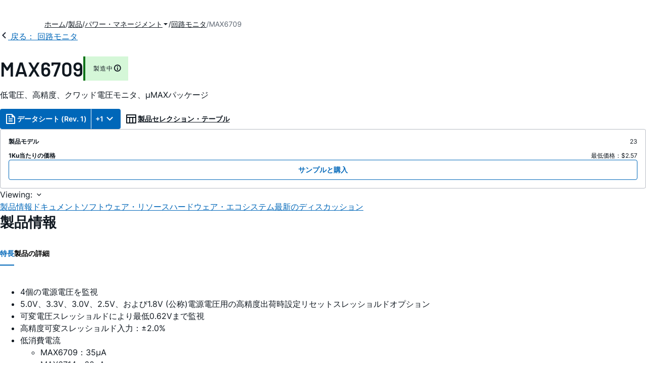

--- FILE ---
content_type: application/javascript
request_url: https://www.analog.com/B95tKdIIgBzeuphh0hP16i9VUq4/iNc1bNp4hwphQb/I2UNAQ/ZDh7LDA/EMV8B
body_size: 175512
content:
(function(){if(typeof Array.prototype.entries!=='function'){Object.defineProperty(Array.prototype,'entries',{value:function(){var index=0;const array=this;return {next:function(){if(index<array.length){return {value:[index,array[index++]],done:false};}else{return {done:true};}},[Symbol.iterator]:function(){return this;}};},writable:true,configurable:true});}}());(function(){dM();ZR0();Pd0();var pF=function(){return ["\x6c\x65\x6e\x67\x74\x68","\x41\x72\x72\x61\x79","\x63\x6f\x6e\x73\x74\x72\x75\x63\x74\x6f\x72","\x6e\x75\x6d\x62\x65\x72"];};var vD=function(Kj){if(Kj===undefined||Kj==null){return 0;}var sj=Kj["replace"](/[\w\s]/gi,'');return sj["length"];};var BK=function kD(QR,nk){'use strict';var bI=kD;switch(QR){case F:{return this;}break;case FZ:{var AD=nk[UM];var xK=nk[jX];var lD=nk[sH];QN.push(ww);try{var Qt=QN.length;var AR=VK(VK(UM));var nw;return nw=nI(U6,[VW()[Rf(bN)].call(null,RL,EO),FF()[rN(zf)].call(null,S9,TL,d9),FF()[rN(c9)].apply(null,[x9,WK,jN]),AD.call(xK,lD)]),QN.pop(),nw;}catch(Ad){QN.splice(R5(Qt,cS),Infinity,ww);var CW;return CW=nI(U6,[VW()[Rf(bN)](RL,EO),YW()[gW(Rt)].apply(null,[N5,rt,mK,ww]),q5(typeof FF()[rN(GK)],OW([],[][[]]))?FF()[rN(Of)](qS,TN,Uf):FF()[rN(c9)](x9,wR,jN),Ad]),QN.pop(),CW;}QN.pop();}break;case K6:{var pf=nk[UM];QN.push(KK);var Jj;return Jj=pf&&wD(O9()[nW(Yj)].call(null,WK,GI,SW),typeof Iv[O9()[nW(Xt)](VK(VK({})),Gd,Uj)])&&q5(pf[O9()[nW(jk)].apply(null,[Iw,Gv,MI])],Iv[O9()[nW(Xt)].call(null,Tt,Gd,Uj)])&&IK(pf,Iv[O9()[nW(Xt)].call(null,dF,Gd,Uj)][YW()[gW(dK)](wS,xI,Kf,PW)])?O9()[nW(C9)](Kf,R9,ZW):typeof pf,QN.pop(),Jj;}break;case bX:{var nf=nk[UM];var Zt=nk[jX];var Vd=nk[sH];QN.push(jf);nf[Zt]=Vd[VW()[Rf(Kt)].call(null,kR,V9)];QN.pop();}break;case BX:{var KR=nk[UM];return typeof KR;}break;case z7:{var rK=nk[UM];var rf=nk[jX];var B5;QN.push(hS);return B5=OW(Iv[O9()[nW(qw)].call(null,Mt,Jk,p5)][FF()[rN(rF)].apply(null,[vw,vd,KD])](Wj(Iv[O9()[nW(qw)].call(null,WK,Jk,p5)][FF()[rN(Lw)].apply(null,[Tf,CD,WI])](),OW(R5(rf,rK),cS))),rK),QN.pop(),B5;}break;case Rg:{return this;}break;case Lh:{QN.push(F5);this[dI()[Uw(Kt)].apply(null,[Td,Hk,Rw,WI])]=VK(Sk);var jL=this[FF()[rN(GN)](ZI,Td,lK)][Sk][VW()[Rf(CD)](DS,tf)];if(q5(YW()[gW(Rt)](rw,HF,Mt,ww),jL[IK(typeof VW()[Rf(MW)],OW('',[][[]]))?VW()[Rf(bN)](RL,Aj):VW()[Rf(V5)](DK,Kw)]))throw jL[FF()[rN(c9)].call(null,Vf,W5,jN)];var kL;return kL=this[FF()[rN(mK)](Dd,VK([]),j5)],QN.pop(),kL;}break;case EX:{var n9=nk[UM];var ZK=nk[jX];var BN;var NW;var lO;var Vk;QN.push(FW);var qd=YW()[gW(f9)](GK,gt,vd,nK);var nF=n9[q5(typeof VW()[Rf(sI)],OW('',[][[]]))?VW()[Rf(V5)](tL,Xk):VW()[Rf(sI)](kN,JR)](qd);for(Vk=Sk;rW(Vk,nF[O9()[nW(Sk)](DR,wK,HK)]);Vk++){BN=YR(L5(cF(ZK,V5),HN[WI]),nF[O9()[nW(Sk)](Wk,wK,HK)]);ZK*=HN[jt];ZK&=HN[dK];ZK+=HN[tW];ZK&=TX[FF()[rN(bO)].apply(null,[PR,VK(VK(Sk)),Qj])]();NW=YR(L5(cF(ZK,V5),HN[WI]),nF[O9()[nW(Sk)](CF,wK,HK)]);ZK*=HN[jt];ZK&=HN[dK];ZK+=HN[tW];ZK&=TX[FF()[rN(bO)](PR,VK(VK({})),Qj)]();lO=nF[BN];nF[BN]=nF[NW];nF[NW]=lO;}var zD;return zD=nF[FF()[rN(R9)].apply(null,[nd,c9,H5])](qd),QN.pop(),zD;}break;case Hg:{var Gw;QN.push(sN);return Gw=VW()[Rf(Ew)](tl,G5),QN.pop(),Gw;}break;case sH:{var hr=nk[UM];var nn;QN.push(dr);return nn=nI(U6,[IK(typeof Ex()[Vr(Fl)],OW([],[][[]]))?Ex()[Vr(dK)](P3,Xx,tW,Pz,tE):Ex()[Vr(V5)](PT,Tt,Zp,Ew,g1),hr]),QN.pop(),nn;}break;case RM:{var Yb=nk[UM];var tC=nk[jX];var bE=nk[sH];return Yb[tC]=bE;}break;case p6:{return this;}break;case wH:{var Lr=nk[UM];QN.push(H1);var E1=Iv[HT()[cn(Sk)](T1,Ip,dK,f2,x3,W5)](Lr);var Pl=[];for(var C4 in E1)Pl[VW()[Rf(Wk)](cE,kJ)](C4);Pl[FF()[rN(WK)](cm,VK(VK(Sk)),UC)]();var XC;return XC=function jz(){QN.push(wn);for(;Pl[O9()[nW(Sk)].apply(null,[dF,wK,Od])];){var Jn=Pl[VW()[Rf(Mt)](Rt,DJ)]();if(V2(Jn,E1)){var Rn;return jz[q5(typeof VW()[Rf(lK)],OW([],[][[]]))?VW()[Rf(V5)](Bm,XY):VW()[Rf(Kt)](kR,xY)]=Jn,jz[dI()[Uw(Kt)].apply(null,[Td,cb,c9,WI])]=VK(HN[Yj]),QN.pop(),Rn=jz,Rn;}}jz[dI()[Uw(Kt)](Td,cb,Zl,WI)]=VK(HN[cS]);var BC;return QN.pop(),BC=jz,BC;},QN.pop(),XC;}break;case T0:{var MJ=nk[UM];var rb=nk[jX];var wE=nk[sH];return MJ[rb]=wE;}break;case cA:{var Sr=nk[UM];var xT;QN.push(R9);return xT=Sr&&wD(O9()[nW(Yj)].apply(null,[VK(VK(cS)),GI,sN]),typeof Iv[O9()[nW(Xt)].call(null,CD,Gd,sT)])&&q5(Sr[O9()[nW(jk)].call(null,Sk,Gv,Ym)],Iv[IK(typeof O9()[nW(vd)],'undefined')?O9()[nW(Xt)](GK,Gd,sT):O9()[nW(cS)](Yj,mS,FW)])&&IK(Sr,Iv[O9()[nW(Xt)](Wk,Gd,sT)][YW()[gW(dK)](ZY,An,Ix,PW)])?IK(typeof O9()[nW(T3)],OW([],[][[]]))?O9()[nW(C9)](Gz,R9,EY):O9()[nW(cS)].apply(null,[Xx,Bp,p4]):typeof Sr,QN.pop(),xT;}break;case JX:{var tm=nk[UM];var XG=nk[jX];var UT=nk[sH];QN.push(kr);tm[XG]=UT[VW()[Rf(Kt)](kR,gx)];QN.pop();}break;case lc:{var OE=nk[UM];QN.push(rr);var wx=new (Iv[X2()[JY(qw)](NJ,kR,jk,sT,Ix,GC)])();var Bn=wx[q5(typeof VW()[Rf(wR)],'undefined')?VW()[Rf(V5)].apply(null,[H5,fz]):VW()[Rf(Rr)].apply(null,[Mx,lf])](OE);var rT=FF()[rN(dK)](IO,VK(cS),MW);Bn[O9()[nW(KY)](hl,kb,rR)](function(OT){QN.push(N1);rT+=Iv[O9()[nW(Zl)](ZY,xS,F9)][YW()[gW(Yj)](VK(VK([])),kQ,VK([]),wK)](OT);QN.pop();});var sE;return sE=Iv[YW()[gW(R9)](sz,Wd,Xx,Sk)](rT),QN.pop(),sE;}break;case qX:{var Sn=nk[UM];QN.push(GJ);if(IK(typeof Sn,IK(typeof VW()[Rf(tE)],OW('',[][[]]))?VW()[Rf(bO)](Ur,Xf):VW()[Rf(V5)].call(null,XE,VT))){var L4;return L4=FF()[rN(dK)](wT,Db,MW),QN.pop(),L4;}var Rz;return Rz=Sn[YW()[gW(kR)](VK(cS),mm,VK(VK([])),Ur)](new (Iv[O9()[nW(Rr)](UY,dr,ZD)])(VW()[Rf(ZY)](Q1,NC),YW()[gW(KY)].apply(null,[VK(VK(cS)),kT,dr,Gz])),IK(typeof HT()[cn(Wk)],'undefined')?HT()[cn(Kt)].call(null,nz,Kz,cS,zf,Mt,Rt):HT()[cn(Wk)](R4,sJ,O4,Gz,bO,VK(VK(cS))))[YW()[gW(kR)].call(null,VK(cS),mm,VK(cS),Ur)](new (Iv[O9()[nW(Rr)](jt,dr,ZD)])(FF()[rN(T3)](hG,VK(VK(cS)),Xt),YW()[gW(KY)].call(null,xS,kT,VK(VK([])),Gz)),YW()[gW(ZY)].call(null,EJ,wn,Bz,BJ))[YW()[gW(kR)](VK(VK(cS)),mm,C9,Ur)](new (Iv[O9()[nW(Rr)](bO,dr,ZD)])(IK(typeof VW()[Rf(tE)],OW([],[][[]]))?VW()[Rf(Pz)].apply(null,[MW,B3]):VW()[Rf(V5)](rE,qE),YW()[gW(KY)](CF,kT,m3,Gz)),FF()[rN(kR)].apply(null,[b3,Yj,ml]))[YW()[gW(kR)](TN,mm,Kt,Ur)](new (Iv[O9()[nW(Rr)].apply(null,[tl,dr,ZD])])(IK(typeof FF()[rN(rF)],'undefined')?FF()[rN(KY)].apply(null,[IJ,VK(VK(Sk)),Fr]):FF()[rN(Of)].call(null,mY,V5,IY),YW()[gW(KY)](Xt,kT,VK([]),Gz)),FF()[rN(ZY)].apply(null,[Gv,H5,sz]))[q5(typeof YW()[gW(bO)],OW([],[][[]]))?YW()[gW(WI)].apply(null,[sI,wn,VK(VK({})),A3]):YW()[gW(kR)](Xx,mm,VK(VK(Sk)),Ur)](new (Iv[O9()[nW(Rr)](AC,dr,ZD)])(O9()[nW(EJ)](wR,z4,nd),YW()[gW(KY)].apply(null,[Ew,kT,Bz,Gz])),YW()[gW(Pz)](VC,KJ,VK(VK(cS)),Xx))[YW()[gW(kR)](Ur,mm,Jx,Ur)](new (Iv[O9()[nW(Rr)](Bz,dr,ZD)])(VW()[Rf(hl)](Um,I2),YW()[gW(KY)](GJ,kT,hm,Gz)),VW()[Rf(fb)](tW,hJ))[YW()[gW(kR)].apply(null,[CD,mm,rw,Ur])](new (Iv[IK(typeof O9()[nW(cS)],OW('',[][[]]))?O9()[nW(Rr)].apply(null,[VK(cS),dr,ZD]):O9()[nW(cS)](WK,Lz,FC)])(O9()[nW(kb)](Pz,CF,Bb),YW()[gW(KY)].call(null,H5,kT,jt,Gz)),FF()[rN(Pz)](Uf,Iw,JS))[YW()[gW(kR)](hl,mm,VK(Sk),Ur)](new (Iv[O9()[nW(Rr)].apply(null,[GK,dr,ZD])])(FF()[rN(hl)](Fm,nC,Gb),YW()[gW(KY)](Bz,kT,DR,Gz)),FF()[rN(fb)].call(null,Hm,N5,Cm))[FF()[rN(C9)].call(null,Jr,f9,MG)](HN[cS],BG),QN.pop(),Rz;}break;case mg:{QN.push(Rp);var I1;return I1=new (Iv[YW()[gW(rF)](AC,lz,dF,ZT)])()[FF()[rN(Ur)](jO,Gz,px)](),QN.pop(),I1;}break;case EZ:{var Hx;QN.push(Qj);return Hx=Iv[VW()[Rf(rF)](JS,I4)][VW()[Rf(EJ)](Rm,Fj)],QN.pop(),Hx;}break;case xM:{QN.push(dr);this[dI()[Uw(Kt)].call(null,Td,Fr,TN,WI)]=VK(Sk);var EE=this[FF()[rN(GN)].call(null,wn,Pz,lK)][TX[IK(typeof O9()[nW(tW)],OW('',[][[]]))?O9()[nW(Mt)](VK(cS),Bz,Uj):O9()[nW(cS)].apply(null,[EJ,pr,Dz])]()][VW()[Rf(CD)](DS,RJ)];if(q5(YW()[gW(Rt)](kN,nY,xS,ww),EE[VW()[Rf(bN)].call(null,RL,px)]))throw EE[IK(typeof FF()[rN(nr)],OW('',[][[]]))?FF()[rN(c9)](dJ,cS,jN):FF()[rN(Of)].apply(null,[tG,jJ,LJ])];var mE;return mE=this[FF()[rN(mK)](Yx,VK(VK(cS)),j5)],QN.pop(),mE;}break;case zZ:{return this;}break;case H6:{var z3=nk[UM];QN.push(Km);var x4=Iv[IK(typeof HT()[cn(Yj)],OW([],[][[]]))?HT()[cn(Sk)].apply(null,[T1,EG,dK,tW,jt,kN]):HT()[cn(Wk)](hS,kr,CS,MW,bO,VK(Sk))](z3);var Hp=[];for(var JG in x4)Hp[VW()[Rf(Wk)](cE,xC)](JG);Hp[FF()[rN(WK)].apply(null,[TW,VK({}),UC])]();var nl;return nl=function Mm(){QN.push(D2);for(;Hp[O9()[nW(Sk)](VK(VK([])),wK,hW)];){var jr=Hp[q5(typeof VW()[Rf(BJ)],OW([],[][[]]))?VW()[Rf(V5)].apply(null,[r1,wS]):VW()[Rf(Mt)](Rt,vw)]();if(V2(jr,x4)){var ZJ;return Mm[q5(typeof VW()[Rf(sr)],OW('',[][[]]))?VW()[Rf(V5)](p4,Sk):VW()[Rf(Kt)].apply(null,[kR,NG])]=jr,Mm[dI()[Uw(Kt)](Td,xJ,Kf,WI)]=VK(HN[Yj]),QN.pop(),ZJ=Mm,ZJ;}}Mm[dI()[Uw(Kt)](Td,xJ,f9,WI)]=VK(Sk);var P1;return QN.pop(),P1=Mm,P1;},QN.pop(),nl;}break;case Gg:{QN.push(mn);var B1;return B1=IK(typeof VW()[Rf(UC)],OW([],[][[]]))?VW()[Rf(Ew)].call(null,tl,lS):VW()[Rf(V5)](xC,Eb),QN.pop(),B1;}break;case m8:{var kp=nk[UM];var bS=nk[jX];var pz=nk[sH];QN.push(tJ);try{var bn=QN.length;var tn=VK([]);var S2;return S2=nI(U6,[VW()[Rf(bN)](RL,qp),FF()[rN(zf)](NI,wS,d9),FF()[rN(c9)].call(null,QC,VK([]),jN),kp.call(bS,pz)]),QN.pop(),S2;}catch(Wm){QN.splice(R5(bn,cS),Infinity,tJ);var xl;return xl=nI(U6,[VW()[Rf(bN)](RL,qp),YW()[gW(Rt)](Ur,xQ,A1,ww),IK(typeof FF()[rN(dK)],'undefined')?FF()[rN(c9)](QC,VK(VK({})),jN):FF()[rN(Of)](JE,GK,Rx),Wm]),QN.pop(),xl;}QN.pop();}break;case U:{return this;}break;case DB:{var vY=nk[UM];return typeof vY;}break;case H7:{var WJ=nk[UM];QN.push(pS);var Qx;return Qx=nI(U6,[q5(typeof Ex()[Vr(Of)],OW(FF()[rN(dK)].call(null,g4,cS,MW),[][[]]))?Ex()[Vr(V5)](Zz,GJ,QY,CD,DS):Ex()[Vr(dK)](zz,Rw,tW,c9,tE),WJ]),QN.pop(),Qx;}break;case Zq:{return this;}break;}};var tb=function(PJ,Hz){var kz=Iv["Math"]["round"](Iv["Math"]["random"]()*(Hz-PJ)+PJ);return kz;};var LG=function(){return Dr.apply(this,[sH,arguments]);};var rn=function(){return Dr.apply(this,[GQ,arguments]);};var Dr=function Nn(f4,HG){var cl=Nn;for(f4;f4!=Gq;f4){switch(f4){case H7:{while(rW(Y2,hb[Yz[Sk]])){X2()[hb[Y2]]=VK(R5(Y2,jk))?function(){N4=[];Nn.call(this,W0,[hb]);return '';}:function(){var Ub=hb[Y2];var Lm=X2()[Ub];return function(p3,Az,Tb,W1,jG,zE){if(q5(arguments.length,Sk)){return Lm;}var r4=Nn(rP,[p3,DR,Tb,W1,k3,wR]);X2()[Ub]=function(){return r4;};return r4;};}();++Y2;}f4-=Z0;}break;case cM:{for(var wG=Sk;rW(wG,Tn[q5(typeof O9()[nW(Sk)],OW([],[][[]]))?O9()[nW(cS)](rF,Xx,Ir):O9()[nW(Sk)](Mt,wK,Kp)]);wG=OW(wG,cS)){(function(){var I3=Tn[wG];QN.push(sb);var Sx=rW(wG,cC);var lx=Sx?VW()[Rf(Sk)](qz,f3):O9()[nW(Iw)](TL,nG,vX);var sG=Sx?Iv[O9()[nW(Wk)](DC,qz,rC)]:Iv[FF()[rN(Sk)](q3,Ew,Pz)];var pb=OW(lx,I3);TX[pb]=function(){var gE=sG(Hb(I3));TX[pb]=function(){return gE;};return gE;};QN.pop();}());}f4-=R8;}break;case TM:{f4+=mX;Wb=[[WI,Q3(jt),cS,WI],[],[Zl,Q3(Of),Gz,Q3(R9),Gz,Q3(wS)],[Q3(jk),dK,Q3(cS)],[],[],[],[qw,Q3(Of),tW,WI]];}break;case lM:{var Y1;return QN.pop(),Y1=J3,Y1;}break;case N0:{var Y3;return QN.pop(),Y3=Xn,Y3;}break;case Q6:{f4=pP;CG=R5(fG,QN[R5(QN.length,cS)]);}break;case X8:{f4-=I8;var Yr=YR(R5(Dn,QN[R5(QN.length,cS)]),Yj);var El=pY[YG];for(var N2=Sk;rW(N2,El.length);N2++){var KT=Mp(El,N2);var TC=Mp(Pp.cq,Yr++);VG+=Sz(S6,[L5(SY(T4(KT),T4(TC)),SY(KT,TC))]);}}break;case q6:{return R3;}break;case wg:{while(rW(p1,cT.length)){O9()[cT[p1]]=VK(R5(p1,cS))?function(){return nI.apply(this,[Y6,arguments]);}:function(){var dn=cT[p1];return function(xb,Jm,Ll){var Gr=Pp.apply(null,[VK({}),Jm,Ll]);O9()[dn]=function(){return Gr;};return Gr;};}();++p1;}f4=Gq;}break;case vA:{if(rW(m2,wl[G2[Sk]])){do{Ex()[wl[m2]]=VK(R5(m2,V5))?function(){SG=[];Nn.call(this,bc,[wl]);return '';}:function(){var hx=wl[m2];var nE=Ex()[hx];return function(A2,xm,Qm,cJ,Im){if(q5(arguments.length,Sk)){return nE;}var C3=Nn.apply(null,[sH,[A2,VK(Sk),Qm,kR,Im]]);Ex()[hx]=function(){return C3;};return C3;};}();++m2;}while(rW(m2,wl[G2[Sk]]));}f4-=D6;}break;case FP:{while(lC(DG,Sk)){if(IK(wp[G2[Iw]],Iv[G2[cS]])&&mx(wp,t3[G2[Sk]])){if(wD(t3,SG)){dx+=Sz(S6,[vE]);}return dx;}if(q5(wp[G2[Iw]],Iv[G2[cS]])){var Z4=Wb[t3[wp[Sk]][Sk]];var LE=Nn.call(null,sH,[OW(vE,QN[R5(QN.length,cS)]),f9,DG,Z4,wp[cS]]);dx+=LE;wp=wp[Sk];DG-=nI(d6,[LE]);}else if(q5(t3[wp][G2[Iw]],Iv[G2[cS]])){var Z4=Wb[t3[wp][Sk]];var LE=Nn(sH,[OW(vE,QN[R5(QN.length,cS)]),UY,DG,Z4,Sk]);dx+=LE;DG-=nI(d6,[LE]);}else{dx+=Sz(S6,[vE]);vE+=t3[wp];--DG;};++wp;}f4=GB;}break;case r6:{f4-=c8;var wp=HG[xc];if(q5(typeof t3,G2[Wk])){t3=SG;}var dx=OW([],[]);vE=R5(Dx,QN[R5(QN.length,cS)]);}break;case AX:{f4+=Oq;QN.pop();}break;case Eh:{f4=wg;var cT=HG[UM];Ox(cT[Sk]);var p1=Sk;}break;case pP:{while(lC(mC,Sk)){if(IK(IT[ST[Iw]],Iv[ST[cS]])&&mx(IT,hn[ST[Sk]])){if(wD(hn,IG)){R3+=Sz(S6,[CG]);}return R3;}if(q5(IT[ST[Iw]],Iv[ST[cS]])){var GT=j2[hn[IT[Sk]][Sk]];var T2=Nn.apply(null,[MM,[IT[cS],OW(CG,QN[R5(QN.length,cS)]),mC,Wk,GT,jk]]);R3+=T2;IT=IT[Sk];mC-=nI(kZ,[T2]);}else if(q5(hn[IT][ST[Iw]],Iv[ST[cS]])){var GT=j2[hn[IT][Sk]];var T2=Nn.call(null,MM,[Sk,OW(CG,QN[R5(QN.length,cS)]),mC,x3,GT,N5]);R3+=T2;mC-=nI(kZ,[T2]);}else{R3+=Sz(S6,[CG]);CG+=hn[IT];--mC;};++IT;}f4=q6;}break;case A8:{return jm;}break;case GB:{f4+=DX;return dx;}break;case p0:{var Iz=OW([],[]);Cr=R5(O3,QN[R5(QN.length,cS)]);f4=Uv;}break;case UM:{f4=Gq;YE=[Q3(Wk),Q3(dK),Of,Q3(Wk),Q3(WI),Of,dK,Q3(Fl),DC,Q3(jt),bO,Q3(Kt),Q3(Gz),Zl,Q3(WI),Q3(Wk),nC,Q3(R9),Q3(WI),Q3(jk),wS,Q3(Zl),Of,Wk,Q3(jt),Q3(R9),tW,dK,jk,jt,Q3(Iw),qw,Q3(GN),Fl,Q3(WI),R9,Iw,Q3(DC),Wk,Q3(WI),wS,Q3(Bz),[Wk],Zl,cS,Q3(wS),Kt,Wk,Q3(Zl),Db,Q3(CF),Of,Q3(tW),Q3(WI),R9,Q3(CD),Mt,Q3(qw),nC,cS,Q3(jk),jt,Q3(tW),Q3(wS),[Wk],Gz,cS,tW,Q3(dK),Q3(Iw),qw,Q3(Yj),Yj,Q3(wS),R9,Q3(jk),Q3(Iw),qw,Q3(cS),[Sk],Q3(kb),Q3(Wk),Um,cS,Of,Q3(jt),Q3(WI),Q3(cS),f9,Sk,Gz,Q3(bO),qw,Q3(Gz),Sk,Of,Q3(GC),Ix,Gz,V5,Q3(Yj),DC,Of,Q3(sI),zf,Q3(Of),Q3(jk),Q3(Gz),AC,Q3(DC),Q3(Wk),Of,Q3(Iw),jk,Q3(m3),T3,Xt,Q3(cS),Q3(jt),Q3(Of),Wk,Wk,Sk,Wk,qw,Q3(wS),Q3(jk),Q3(Wk),Fl,wS,Q3(qw),Q3(R9),[Wk],Q3(bN),ZC,Wk,Q3(jt),Q3(Kt),wS,nC,Q3(Gz),Iw,dK,Q3(Iw),Q3(Zl),cS,Q3(cS),Q3(WI),Iw,Wk,jk,Q3(Ix),bN,Q3(cS),Q3(Zl),DC,Q3(jt),Q3(V5),Q3(jt),Q3(IC),Q3(cS),fb,Q3(nC),Q3(Wk),Q3(Of),Q3(Zl),x3,Q3(nC),Wk,dK,Q3(Gz),Q3(Ix),mK,Sk,Q3(R9),Um,jk,Q3(kb),m3,Q3(qw),tW,Q3(tW),V5,Q3(V5),qw,Q3(Iw),tW,cS,Q3(wS),wS,Q3(qw),Xt,f9,Q3(qw),WI,V5,Q3(V5),Q3(kN),[WI],rw,cS,Q3(wS),Iw,V5,Q3(MW),rw,Q3(nC),R9,Q3(Yj),Q3(Rw),Rw,wS,Q3(Yj),Iw,Sk,Q3(cS),cS,Q3(cS),Q3(jt),Q3(Gz),Ix,Gz,Sk,cS,jt,Q3(f2),[WI],Db,Q3(Db),Ur,Of,Q3(jk),DC,Sk,Q3(rw),Db,DC,Q3(rw),Db,Q3(Db),CF,qw,Q3(tW),Q3(jk),R9,Q3(jk),dK,Q3(cS),bO,Q3(Wk),V5,Q3(WI),Q3(Zl),Gz,Q3(tW),Q3(cS),Q3(Kt),DC,Q3(V5),Q3(dK),Q3(cS),N5,Q3(Gz),[Sk],Gz,Q3(V5),Q3(DC),Q3(Wk),jt,jt,Q3(Wk),Q3(jk),Q3(Iw),dK,Q3(V5),jk,Q3(ZC),zf,Q3(tW),R9,Q3(vd),GN,dK,Q3(tW),dK,Q3(Wk),Sk,jt];}break;case I7:{f4+=hA;for(var wz=Sk;rW(wz,En.length);wz++){var nJ=Mp(En,wz);var Ab=Mp(FE.V7,qG++);PY+=Sz(S6,[L5(T4(L5(nJ,Ab)),SY(nJ,Ab))]);}}break;case EA:{return [[Q3(Gz),Of,Q3(nC),cS,Gz,Q3(Gz),Gz],[],[],[Yj,WI,Q3(V5)],[Ur,Q3(Iw),jk,Sk,Q3(GJ)],[],[]];}break;case W7:{f4=z6;var zb=ZE[xG];var L1=R5(zb.length,cS);}break;case sq:{f4+=nh;if(rW(W4,H2.length)){do{YW()[H2[W4]]=VK(R5(W4,WI))?function(){return nI.apply(this,[c7,arguments]);}:function(){var bG=H2[W4];return function(Zx,JC,v4,Cl){var VE=gp.apply(null,[VK(VK({})),JC,VK(VK({})),Cl]);YW()[bG]=function(){return VE;};return VE;};}();++W4;}while(rW(W4,H2.length));}}break;case qQ:{return VG;}break;case A:{return Sz(vq,[gJ]);}break;case mq:{f4-=xg;while(rW(rm,cx.length)){FF()[cx[rm]]=VK(R5(rm,Of))?function(){return nI.apply(this,[O,arguments]);}:function(){var SJ=cx[rm];return function(Bx,Er,kl){var fE=wC.call(null,Bx,VK(VK(cS)),kl);FF()[SJ]=function(){return fE;};return fE;};}();++rm;}}break;case BQ:{f4+=r7;tT=R5(U3,QN[R5(QN.length,cS)]);}break;case Uv:{while(lC(XJ,Sk)){if(IK(hT[cp[Iw]],Iv[cp[cS]])&&mx(hT,kG[cp[Sk]])){if(wD(kG,fY)){Iz+=Sz(S6,[Cr]);}return Iz;}if(q5(hT[cp[Iw]],Iv[cp[cS]])){var Jb=l3[kG[hT[Sk]][Sk]];var fr=Nn(GP,[hT[cS],OW(Cr,QN[R5(QN.length,cS)]),Jb,XJ]);Iz+=fr;hT=hT[Sk];XJ-=nI(cA,[fr]);}else if(q5(kG[hT][cp[Iw]],Iv[cp[cS]])){var Jb=l3[kG[hT][Sk]];var fr=Nn(GP,[Sk,OW(Cr,QN[R5(QN.length,cS)]),Jb,XJ]);Iz+=fr;XJ-=nI(cA,[fr]);}else{Iz+=Sz(S6,[Cr]);Cr+=kG[hT];--XJ;};++hT;}f4=qh;}break;case W0:{var hb=HG[UM];var Y2=Sk;f4+=pA;}break;case sH:{var Dx=HG[UM];f4=r6;var HY=HG[jX];var DG=HG[sH];var t3=HG[T0];}break;case IZ:{return PY;}break;case kA:{if(mx(pn,Sk)){do{var AJ=YR(R5(OW(pn,Om),QN[R5(QN.length,cS)]),pG.length);var cz=Mp(wm,pn);var Gn=Mp(pG,AJ);z2+=Sz(S6,[L5(T4(L5(cz,Gn)),SY(cz,Gn))]);pn--;}while(mx(pn,Sk));}f4+=MM;}break;case qh:{f4-=CX;return Iz;}break;case L8:{var Tn=HG[UM];var cC=HG[jX];f4=cM;QN.push(qS);var Hb=Nn(cA,[]);}break;case z6:{if(mx(L1,Sk)){do{var Q2=YR(R5(OW(L1,s3),QN[R5(QN.length,cS)]),XT.length);var vx=Mp(zb,L1);var DY=Mp(XT,Q2);gJ+=Sz(S6,[SY(L5(T4(vx),DY),L5(T4(DY),vx))]);L1--;}while(mx(L1,Sk));}f4=A;}break;case GQ:{var cx=HG[UM];Am(cx[Sk]);f4+=kM;var rm=Sk;}break;case Gg:{f4+=DH;var s3=HG[UM];var D4=HG[jX];var xG=HG[sH];var XT=ZE[sr];var gJ=OW([],[]);}break;case tg:{f4+=HH;return vl;}break;case x6:{f4+=Qq;var qm=HG[UM];var sC=HG[jX];QN.push(YT);var Xn=q5(typeof FF()[rN(WI)],OW([],[][[]]))?FF()[rN(Of)].apply(null,[xJ,VK([]),Gx]):FF()[rN(dK)].call(null,wb,Db,MW);for(var OY=Sk;rW(OY,qm[O9()[nW(Sk)](Kf,wK,qM)]);OY=OW(OY,cS)){var Kb=qm[O9()[nW(nC)](R9,DC,O0)](OY);var j4=sC[Kb];Xn+=j4;}}break;case cA:{f4=Gq;QN.push(dC);var RT={'\x32':YW()[gW(Sk)].call(null,Mt,nc,VK(cS),Mn),'\x34':q5(typeof YW()[gW(Iw)],OW([],[][[]]))?YW()[gW(WI)].call(null,jk,Vf,x3,k4):YW()[gW(Iw)](Td,Zr,sr,lm),'\x36':FF()[rN(Iw)](jc,c9,VC),'\x43':O9()[nW(jt)](fb,gb,HB),'\x45':YW()[gW(Wk)](wS,Lz,VK(VK({})),m3),'\x51':O9()[nW(dK)](Gz,hl,Sh),'\x64':FF()[rN(Wk)].apply(null,[CE,GJ,QG]),'\x70':q5(typeof YW()[gW(cS)],OW('',[][[]]))?YW()[gW(WI)].call(null,jt,rF,VK(VK(Sk)),sz):YW()[gW(jt)](VK([]),P2,fb,cS),'\x73':O9()[nW(tW)](Hn,cS,J6),'\x76':IK(typeof VW()[Rf(cS)],OW([],[][[]]))?VW()[Rf(Iw)].apply(null,[PC,S1]):VW()[Rf(V5)](BE,Sl),'\x78':FF()[rN(jt)](J1,Sk,lJ)};var br;return br=function(OC){return Nn(x6,[OC,RT]);},QN.pop(),br;}break;case z0:{while(lC(CC,Sk)){if(IK(km[JJ[Iw]],Iv[JJ[cS]])&&mx(km,Fn[JJ[Sk]])){if(wD(Fn,YE)){jm+=Sz(S6,[M3]);}return jm;}if(q5(km[JJ[Iw]],Iv[JJ[cS]])){var WC=hp[Fn[km[Sk]][Sk]];var Tz=Nn(WP,[sr,WC,OW(M3,QN[R5(QN.length,cS)]),CC,km[cS]]);jm+=Tz;km=km[Sk];CC-=C1(L8,[Tz]);}else if(q5(Fn[km][JJ[Iw]],Iv[JJ[cS]])){var WC=hp[Fn[km][Sk]];var Tz=Nn.call(null,WP,[Gz,WC,OW(M3,QN[R5(QN.length,cS)]),CC,Sk]);jm+=Tz;CC-=C1(L8,[Tz]);}else{jm+=Sz(S6,[M3]);M3+=Fn[km];--CC;};++km;}f4=A8;}break;case mA:{while(lC(Qp,Sk)){if(IK(s4[Yz[Iw]],Iv[Yz[cS]])&&mx(s4,GS[Yz[Sk]])){if(wD(GS,N4)){vl+=Sz(S6,[tT]);}return vl;}if(q5(s4[Yz[Iw]],Iv[Yz[cS]])){var bT=lE[GS[s4[Sk]][Sk]];var Zn=Nn(rP,[OW(tT,QN[R5(QN.length,cS)]),CD,Qp,s4[cS],qz,bT]);vl+=Zn;s4=s4[Sk];Qp-=nI(m8,[Zn]);}else if(q5(GS[s4][Yz[Iw]],Iv[Yz[cS]])){var bT=lE[GS[s4][Sk]];var Zn=Nn(rP,[OW(tT,QN[R5(QN.length,cS)]),H5,Qp,Sk,GJ,bT]);vl+=Zn;Qp-=nI(m8,[Zn]);}else{vl+=Sz(S6,[tT]);tT+=GS[s4];--Qp;};++s4;}f4=tg;}break;case c7:{f4+=gM;var H2=HG[UM];Cz(H2[Sk]);var W4=Sk;}break;case dg:{if(rW(gT,WY[JJ[Sk]])){do{lT()[WY[gT]]=VK(R5(gT,nC))?function(){YE=[];Nn.call(this,wZ,[WY]);return '';}:function(){var H3=WY[gT];var Hl=lT()[H3];return function(Ql,cr,q1,w2,Xp){if(q5(arguments.length,Sk)){return Hl;}var K2=Nn(WP,[Zb,x3,q1,w2,Xp]);lT()[H3]=function(){return K2;};return K2;};}();++gT;}while(rW(gT,WY[JJ[Sk]]));}f4+=Bh;}break;case U7:{f4-=gA;return Sz(NX,[z2]);}break;case tA:{var jT=HG[UM];var Nl=HG[jX];QN.push(EO);f4+=bB;var J3=[];var l2=Nn(cA,[]);var Yl=Nl?Iv[FF()[rN(Sk)](UE,m3,Pz)]:Iv[O9()[nW(Wk)].call(null,kN,qz,vJ)];for(var Cb=Sk;rW(Cb,jT[O9()[nW(Sk)](Rt,wK,xE)]);Cb=OW(Cb,cS)){J3[VW()[Rf(Wk)].call(null,cE,TE)](Yl(l2(jT[Cb])));}}break;case qg:{f4=X8;var ll=HG[UM];var YG=HG[jX];var Dn=HG[sH];var VG=OW([],[]);}break;case zZ:{var rx=HG[UM];Pp=function(FJ,bC,Np){return Nn.apply(this,[qg,arguments]);};return Ox(rx);}break;case pM:{var TT=HG[UM];var Om=HG[jX];f4-=lQ;var AG=HG[sH];var fp=HG[T0];var pG=Qn[RE];var z2=OW([],[]);var wm=Qn[fp];var pn=R5(wm.length,cS);}break;case rP:{var U3=HG[UM];var vr=HG[jX];var Qp=HG[sH];f4=BQ;var s4=HG[T0];var n3=HG[xc];var GS=HG[Y6];if(q5(typeof GS,Yz[Wk])){GS=N4;}var vl=OW([],[]);}break;case bc:{var wl=HG[UM];f4+=M0;var m2=Sk;}break;case GP:{var hT=HG[UM];var O3=HG[jX];var kG=HG[sH];f4+=A0;var XJ=HG[T0];if(q5(typeof kG,cp[Wk])){kG=fY;}}break;case wv:{if(q5(typeof Fn,JJ[Wk])){Fn=YE;}var jm=OW([],[]);M3=R5(dG,QN[R5(QN.length,cS)]);f4-=f8;}break;case MM:{var IT=HG[UM];var fG=HG[jX];var mC=HG[sH];var A4=HG[T0];var hn=HG[xc];var d1=HG[Y6];if(q5(typeof hn,ST[Wk])){hn=IG;}f4=Q6;var R3=OW([],[]);}break;case wZ:{f4+=YA;var WY=HG[UM];var gT=Sk;}break;case Oh:{var Mb=HG[UM];var jx=HG[jX];var PY=OW([],[]);f4-=hZ;var qG=YR(R5(jx,QN[R5(QN.length,cS)]),Zl);var En=In[Mb];}break;case vg:{var B4=HG[UM];FE=function(fJ,S4){return Nn.apply(this,[Oh,arguments]);};f4+=t6;return rJ(B4);}break;case WP:{var hC=HG[UM];var Fn=HG[jX];var dG=HG[sH];var CC=HG[T0];var km=HG[xc];f4=wv;}break;}}};var cF=function(NT,zC){return NT>>zC;};var n2=function(){return ["O !","","N\fN<<\n\'-T","57QU6","(\"AJL 2[Q3=)-D","B]1!","\x073GH}5&JL","(&_\r","\"qwD","","DAH:\t5.","\x3f","U\x00LC0","P","{\x3f\".6X;/","<0,J","/-S\fO))","O-","%,S}B=4J","<\t$\'[\x07","0\x40\x00Y","^UfZ","0\"^eH=\x07(7","+#7","=4","\'WL67","/.R(BC1","L]&!0WY(","9(\'X","|I}}EI4:)-_}2&JN4Q:Zd%BNY=.aTH#+\b cd\v\x40O;\ffeE7!\vd~\nT]1&cmQ8\"I/7R\x00LY;%K\x07_.!\tn7\t_H 2-E*!f7JHKX:4*Q\x07.X5#7B\x00C\r FfaXR9\'\b(a\nOYT$/%:E7!\v`eC\\NB:41K\nH5sZ{NOB8Ff7T\t\b#)/_B 4:N\fx7\n$,[PY-%,XIH\']:O4jJXC7),PINrX5E30RR^Y&\t#7RNg;\t%7^C}2&JN4Q+}5V\x00\rHi=oPTs8+2mG\x00BY;93[ESg`\'0xC}&0&LEvs($)RY0&*P\fl(>47NQK!#7WRrbj&\tYv&=}&]6+j\"\nPKX:4*Q\x07gL:6&X\r~-\r\",RVo#,\b*yLXin*J\fN;!:\x3f2mD 2\"JNx]-Z\'mVTC7)4&L\bH52dw^T:\t7[].<Ej/\nY;341W\x07[):aw2YB\x072*Ph;l\\ 6YYD;`%(]+N=1RX_:\x40!T\f_._* *Y}_;%1J.]<K=5VXHnl&PQ\x3f/*&\rS7.%WI(,\v#yBZ&\t4\"\\Y`P~ooC)_p)2:E!\fbEdjJLY7\bh7Zg;\t%7^C L2o[\x40G(:4-v_\t]%>CI4:)-Yxl&\x07!\x07/f,\n\x00\v\v&N01QS.\b>f*YYL:%,XIJetj\"\n=OG14m]Y;+O)mG\x00BY;93[\x40/L 1c]ZCQ(;jY.<\tf*\v\t.5QYx]5\'/Ba|l&\'Xb;%BNY=.cVAHvbo8C\x00TV&46L\x07G.\b>|aY_\x405\fbo_[``\'/[Z_1I=>]\bH9fo8EYX&;7GY`S:4,\x40PL&\x07z7CA\x3f_9\'3\n[5`3Aa;\t%7^C\r\"Hi8CI4:)-\v/&6P\nH3 G\"k\tP[5`$Aaf\x00j6ZKX:4*Q\x07s\n<26E\rY<\t3>\x40\x07,<G+~xGH7n$[l(:\b2:GbKx}.OQrf)nj[ofeIHghA)mTAA|l6OrsoxA_\r6]$mNS.:6&\n]&4,JL\x3fL,&TN&!7[A[sJ(( CBCt%h7gx+2aPYE&7aKN\x3f;(aj\\KB&%! VA< 2*X_}&kJENvY(( CBC|i8L\fH/ G2+^r=6,U\f(]:N;j)5-]U5nn1V2. J\x00S4Q O/oV^X7I;5_6L&O4^/_xixWx&)4S8N4:N\f!\x07/f%\nL&\x07l0,\"#xEYX&`0O5$%7OY|ie9\"\vn0Prr5!*JKe`#0X[H|na\bK;:Nh7_C|5-]U5fo8YZC14a/]-N;jZKX:4*Q\x07.X5\tnaC_B#Bl79X3NoyR\\_H\',5[AOs_:#-ZKX:4*Q\x07.X5h5VXHil6\'XbO 6YYD;h7N\x3f;(cYZY</4EHvbo>[PN|\fn\"L\'\x07/f\"\fY<\t3o6U4\x07!\f#a\t[L8%yXR9\'\b(kC^_/5-]U5n\bnjL\x00HY!.cP\fKzfO 6YYD;h&!fj1B}ijCY.<\tf\"\nLz(&PASvg])kP)5-]U5n+n7\x00H}6\"LIRgS=53RIH034\"La+31YRKX:4*Q\x075]\'N=*QZH,#6J\x00R=SsZ{-E_;`-[<\b4k5HC1!7Q3n*1RITt5-P\x00R=Sg\\/%PNB9,&J\fXxLsZ(jLKv(1QgLs\bo7_\x00BZt\t{1[I(5\'/B[;\t$cEX5+]gsJKB&H%mS\fH2*Z)oR\\L_3])x\x40G,<G\'~R\\IH8\'\"J\f\x073fo8A_\r!]k_EYsJ\'n6\tDK|}~9 /-B_151PII\'\f\'naYUYv]}~[GQ\x3f&\b\"jR\\^H:}&6O\x3f:Z#mV\x00J1\f3&\x00ZrS:4,\x40Pin.[T5g/%P^X\'%-Z\fX\t/2a\nOC}(1Q4Ll).GHY1bo[G](uh\'^]L (F\nY*\'\b(kR\\L_3I=&RYx+31YPin.[T5hA#mV_X$haL\fH/ Ej&_J}[.~\fD\x3f;/-PP[5` .]<K#j\fKv/1S\bPxLsZ%mC\v]H})%\x07\x3f_*\b(&\bPNB9,&J\fXxKl30GCI1*[Xx]-I\'1PO$I#,PU4+\\4&C\x07_C/!/K\f9_/!oSCHnn\'Q\x07Y\'\fl.1Xi]#mJL\x3fWhO(~B\x40$\f%7[\rv`\n#7_Iv(1Qv`4$\nL&\x07i>CZ/-/,YRr L2jE](Q+Z4mZYE;l-3+\'7X\x00vH\t[)%S3nW{~\n_151PINt+\v#$VH:,/KH2!d~\nOH\vrn*J\fN;!h1RX_:FfkLGQ\x3f&\b\"~\x00HY!.a;)Z0,^\rx\x3fh7vS:4,\x40Pin.[T5g:aEYX&bbTY|Wfh.REB0]b7VS-Sbh\"EC1`GY<\b4k&EHt\t4&L\bH5n)&DRCB \x4001QU>nfdYHvG`.[T5lNooGI[L&\x40/~VARv`2&EYB&L2m_[sJ\'naC_B#B}~.\b>o1RX_:\x402mS\fH2*Zd7_\x00BZvL2m_[g`4$\x00I1\f%$_Yg;\v*oGI[L&\x40)~QG](u#7B\x00C\r=_)mZR\x3fNf7\x00H^!\f4\r_Y\x07L\'I0\"[\x07H&N.&F._ >7{Nv%7KRxPsZ4mZYE;fe7:)\'\nPCH,boLG](s)*SRxn\'[Y=:{-BA$Iz*ANt+.,SOY</4ENt<\x00{-R\ry-%LS(Yl2&EYB&\x402&MP.Q\'f-X\rL:\x40/!T\f_.SgK4mSAH34&\x07I6bo>Q\x07CN \t/-&.X5\'1\x00V 9Q\n.*~:;xRDCtfe9:.XYQj[3n`e\x00K=!/Rp5sqj^_54&L%S9L:<u^YE=n7Ly4<#0X^<H2jCI4:)-!Y}6\"LINg`).GHY=.\x3fBAa`\x3f3ROC;-\"RK>\"2&\x00L&\x07l7\nS7\"2*X_)5-]U5n\rn7\tYE=n7Ly4<#0\n)VY&\f,]S(!d>j^Y22_\nTr>b.*D[Y<\t3mL\fO\x3ffFvjJXC7),PIrrg/%V\"2cLTH\\/%\x00_151PINt/\v*kC[D2Hb%K\x07_.!\td~\nT]1&cJGR\x3f\t:N4&C\x07_Ct{*XA3\x00\bkC\\AH:\x074+\x40G,<G#~CCi5-]U5nnjLB_|[kh[UHt+\t!7_ID2H/m]\bP6Y:K#j\x00HY!.cLGJ;;{7lp&N$,P\f{\x40b}1RX_:\x402mH\bP/s)*SR&N$,P\f{Ab;xEYX&`-\x07Y\"s\t;>EYX&;-[H`03 6YYD;`\x40G(:4-LLA!z5Q\x00XzAb)-RH\f)2&JN4Q7I61XBY-%~ZEUrbE%,YY_!4,LK!\x07/\v3&\rN;&*YN;\"|b\x07=H$o\nS4:3 C_x6\"RY`\bb)-QJX&\"/[Sj\fgK\x3fmS^]89\r_Ygfj/PjH:2\"JN 2*Xxn*M.Y4<2,E4XC7),PTZ/-/,YZY/!1x;\t%7^Ci]4:N\fS<Q:A`7BC\'26]S(J<26E\f\f&FfkLTg\b2dRH_5/1xR9\'\b(a\nO&N$*MP;\b\x00+&K_:-&\x40Av`\n\'1\\OKX:4*Q\x07.X5#7B\x00C\r*&]):74,CYT$%&^0-h0R}_;/7GYfj\'HYz\x3f3LH5.Z\"oQZY8Lb[\x07Y(:\b4BNY=.a\x40._>)7XT]1]!T\f_._-#\"CO}L4>\f;<6~Q\x07CN \t/-!+31Y\trr5!*JSH\'\fb\"n;_B 4:N\fvfh3EYB 0&\nr;\t%7^C}2&JN4Q:/0J[1N0G\x07_+\'7X\x00Uxn\"MR9L(( CBC|l1\x075]\'N=5XI\rd]}~WOrs74,Z^H}[6\"LI]g+f;Yxl-vg\\4&C\x07_Ctn*M.Y4<2,E4XC7),PANsN/]\'mYUY|In7V\fRrY(( CBC|i8L\fH/ G2mSCHkn5_I\x3fK/I(&O)Ii>,8Xbn!.&L\bH5lNj%XxH&6P\nH3 Oo8EYX&`7V\x00O\'XgK kU^Y;341W\x07[x]f3-TDB:Hi8L\fH/ E,UHN \x40\x07&P\fN;!aJ[1N+&G< 2*XY}6\"LINg>,\r# CZYx}cRZ5f\'1\rD:\x402j[GL/&O(j\f\x00HY!.c[GN\x3f\x07+5&[K!#7WRzfN=%X\x001N,&PH2Jg0\"ERC1N0,NAa(O(c^\r_}%7KRz`\'/BCxn\'Q\x07YgPK2>EYX&`7\rS4sFvoCP1N6\"RY)L\x00K,mG\x00BY;93[TG9 21BYB&Z*oL\fO\x3ft3-TDB:H4jE\x00Zr&5mG\x00H[iPl7V\x00Ot+2~\x07^YE=n0[\x07Hg&5mhHC ]6,W\rj]:/0BC1]arT3`#/RLY1].6R.\'h.REB0]b-[Hx]:/0_Ji/*ZI\fv&5mC\x00Th:2*[<<\"\' _Z~xA4jXNr\x07/f1C\r \b)0KHxLsZ4mTL_hsO5_-*/ED\'L2jO3\x00\bk\x00^8\t#&XsWhO2+^v_\t]6,W\rjX3K57XK!#7WRrX5.*D\\IB:}bRJ;n{7_^ 9PN3=<vB\x40$\f%7WRa(Od7_\x00BZv]}~JGH#+N2+EZ\r N!1YRN\x3f;(cCD^z6\"R>=\'7ThU707WR`;\t%7^C I;*XAH2=I\",YY</4\x07,<G4~CD^o5-]U5nn&V&46L\x07;_:6&\nPYE&7a\b;)Z2oE\\CH,}&\x07|Y<I+&CBIiB.&Fv`4$\nBD0\x40pjH4\f(\b4kA_\r:]4+W.7\"(7EH^z\f%-YTw\x40u\tx~\x07I\x00\x00:I;5_3L:/0_T41W\fOK\'~^\\NB9,&J\x00S4J\'naEBYv]}~WGH(\b\b%jEYX&`&KY4lN}*QZD 9Q\n\x00g&5mG\x00H[}6\"LIIg`\'/[ZDv!7]p5lNj \nN5\f,kWE< */N>BNvI{*XAI|W-N=*QZYE=n3L\fJf`\'7TaB7I2&JN4Q+O/mTYN<,/ H\fsJ\'n7_^$%5\x00< */N>BN}%7KRzfh%^LA8\f,]\x40A\x3f=f*QZX/\t&kJU)_>#5\vN5#+r_s+31YRH=N#\"J\nT-KgsHA\';*XA9X:4,\x40RCH#\x401LNrS:\x3fcDLY1\r%-JIK3&\b37LY7\b`,LIZ3/\v*:[D2H4+W*+z*DC5\f,:r_s+31YRH=N&*P\bP6\b\b%jJPPx\"1KH`;\t%7^C L2jES(Y84cROYE=n7Ly4<#0HC3(nRYdL~\\knR[V[5`-T3`4:rY_=3[4\x073f\th7E\vaB7\\}7V\x00Ot<0eN5\f,kPE< */N>BNvIfeJU)_>#5\vK=!/Rp5g0\"ERD:[\"1[\bW\'\f\'A`k_H5\vb~TH&\rl)-CCX1B}~|W\'I21N>BNh]2e\x00g`/-VAT#eAUg;\v*j\fL_t}*\x009#*&CBCn=xL\fH/ G\'mC\v]Hil\"\bN=L<K/|ED\'N-&JS>Ll\t#;CPY<\t3mP\fD.L\'I *YAA-,/ `&5mT\x40]84&\b\']-\b+3[YHn5-]U5fj1\tDK|B4+LKxLsZ2mC\v]H}(1Q._/!xEYX&b!L\f]1SsZ{7T]1<a]R. #a\nOYz93[VH2=I(&OYz2$KN\x3f;(a\nOYz93[V.\'h1AA \b)0\bN=L:I\'1P^YE=n.[T5sE4&C\x07_CvL4+W46{aRI}Zb-QQ;lZ{~C\\YT$feLOr&5mYUYiioN< 5+\rXC7),PAHs\n(\b4kA_\r&]4+W.7\"(7EH^z\f%-YTw\x40ux~\x07I\x00\x00&I;5_\x3fL:/0_T41W\fO\\/%K=!/Rp5sZ{7\x00HY!.cJU)_-\b+3[YH|n QL6:)-L2%1r_s]O#jPPx!7]< 2*XY}&,LAJ;n{7_^ 9PN3=I*&YYEyQ{1\x00T\fa\\co8A_\r1]4+W.7\"(7EH^xW\x3f_:\x3fXii8H\bNzsh X]A1),PRU<Yl.1Xi].mJL\x3fX5\'1Cz2$:\x3fX3#7B\x00C\r;=7VS-Q 1cr\x00_B&Hb*RY=\"G%\"CE\r54&SHxX3K\"&[JL *[X`;\t%7^C L2o[\x40G(:4-ED\'N$&R\f[;+Z=*C_L 2ypAHs]<56[cL9z1\x07Y\"\b%yR:87Tg&5mZYE;feT3`4$\nBD0\x40pjA\']+ 6YYD;`&(X5O(6[&<1\x006 \x002+T\v&]4mR\fR=&N}%X\x00[5`&Y4L 1cv\x00_L-H2j\f\x00(J+LmjY)Hpi&cRN\x3f;(cYKX:4*Q\x074Y:K4oR^C;L)o_\x40G.70\"ERX ;)\bvsh5VXH)!7].X5#7B\x00C\r\")\'\f.X3h\'XH&H#j9N5\'#mE^B8%k]\x40.+\tn-P2. J\x00S4Q!O2jL\x00HY!.cXR9\'\b(k\t[L&\x402~JU)]+Z\'1P\x07\x40H:3xL\fH/ G(&\x40R}_;\r)0[A< 2*XBx\ti8H\bNzsh\"GAT|l&RZ/-/,YRX I;-\b5]\'K3oT^C14a\';\t%7^C\r7H4jE\x07;]!K/oB^Nv(1Qvg3kADItPi>\x40A\' )-YNYi5-]U5fN=5V\x00\rYih1\x407<\fnkQ\x07CN \t/-4X5\'1_151PINrX`4\"GZK!#7WRrg ,EZ}7*J\nTr`4&AOY:87_;+GvyEYX&`*\x07*<5\x07/Yzp~WEHt+2~^KX:4*Q\x07s\n84cCOB&HimS\bN1Yf3-TDB:\x404kJ;n\tj*Xxl/)]&K6oA^T0L\'oSEKvb\"j;>_151PINrX`4\"GZK!#7WRrg ,EZ}7*J\nTr`4&AOY:87_;+GvyEYX&`6I4:)-[VD2Hak\nS4+2*XD:\x40.\"H\x00[;!ojEYX&`-KPa\x07/f7\nL[=\x07!7Q9 \t# CBCx}7\fZ<-/5R&T]1L%~JGN.u#7B\x00Cv&Lp~TYeAtxs\b_yRl7E*2d-BA\tl\"I4:)-[V_151PA]gfnjL_\x3fHh%K\x07_.!\tf7[V_151PINrX`4\"GZK!#7WRrg ,EZ}7*J\nTr`4&AOY:87_;+Gvy^!%1Y4\n2\"C\r:6*Y\bH5g2mYUYiR{!L\f]1\f<26E\rYz\"1KHrS<26E:,/R_;+GtyEYX&`7\b^(>naEYX&boP\bJ3/)1\x07^H&!\'&Px;/I!&C:DJ<%.7LL#\'/\v3&DZv6!-ZvS#\b$*[v2 V\x00H\x3f:4&^O=.&MvS#\b\"&[P$\f!7XN7SbE6/VKB&\r&LU5lKd6V4XA86%1M\x00S4SbE1,\x40DxB&6Rj\x3f=)-{^Yv=ij\n])nT| VH1$aY.<\tf7YB$Hi>C\x40.X3Noj\\L]$\f9kJU)]/!6ZCY\'I=oWTZ/-/,YZV&46L\x07;_/6/NZYE=l\"LI7 5jJ^C2. J\x00S4Yg0\"ERY/l1Aa<=5V\x00\rHi%4&Z<-#&Y1LC\"3kE\fs_)2\x00XYH,haI\f^=lNj-\nJ1;J\fR)!\tna`7oj\x3f$&\\[+\t\"&E_r=&,\x40\x07.L5#-S_1N\'&J9](#2&EZC.\rm\"y.\"\b\x07x rz\"\x07EN\x3f*4&EHH34_]7:4kY\\xc!\b{-c\b4\x00#r rz\"\x07\x07,<G)~YZ\r&0]Y\x3f\r(5VxPimY\fH #;CZZ1\'/\fKvs\bh$RhU .0WRrS\"{-IH6\'L\fR><4^KBvI{1J\x3f*\b4q\rJ1\"L\bQ\x3f+n*\'c`3\vz6j\x3f\n(`7ojIl1[\x07X\x3f+tyX\\JH 0!1_Y.<O/mb<`l\x07+\x07a;y5\v5h%ho,i>CU4\"\v\x3f8EYX&;$Nj\x3f*\b4yC\\[H:/1BR/\"K!3B HC02&LSHt+\t\"&E_Q(5/RE[*|1#-S_&N6&P\rS(C2(6[J$r[\x07X\x3f+|1\x00HC02&L[\x40&;\v*>JYz%;JT\nv!<\b+*DL8\fhWAvfNjLY7\bhkXR9\'\b(k\t_H 2-e4AsXu\'0RR&46L\x079L:I5&YbiRl/I4:)-V=hL]#_\'\x071ET Ii1[I(n;khON(&6P\nH3 O2oE[V[5`&\x07I6sZ2|Y\x07AAnB5-Z\fZ3+db\nT]1&cmQ8\"A`7l!T\x406,mWY(:\b4KYvv \x00*J\fN;!d\fK:,/TYs\n84cY^B=L!oKTg\x07]-Zgs\fe[41GU<Y\'Zn&\nN5\f,kJ\x40t+2o\x07O&I;*XAs8+2kR[\fii1[I(u{bHA\'`%QaPf{kYOD7,/\fs_*\b(&T\v!N06M4_8*6R[Xz\f%-YT{LsoxTO\f}[= __2Y:N=/\nS;]4>X\x00R;\"=7E\vVD2Ha OR/\"F{&\x00HY!.eA]g`#7B\x00C}L!T\f_.Y/Ng~\n&46L\x07A< */N\tDK|\fi7VS-Q!;1RX_:\x405>CAcv>g:%BNY=.kJENs\n\'n7\tDK|B37L\x00R=SsZ2:GBKti1[I(nn7\x00\"2cPTs8+2mG\x00BY;93[GH5\":/-P\\NL8\fh7GO6-n{_o%7KRx>,\r# CPifeJG_5=46TB_rFh-9 21BYB&N.\"S\fvS6a\nOC(b[gLs\tyE\x00LTz2,SAHsKl&4$BHC b~TR&\ra9n|\r\'DQI.7Vb\rQ:p[n#,\"SY>Xq&41V\v\tz%0JARsN+O2oE[[;\t$cAr.b(o\x3fKXC7),PA!&)4HZt493[,N(<Od\nYLA=`\"JY7:G2,H^ 5 JN\x3fQ \b(n^H_5,&\x00R)/\t%&.Cd:\x40/1Z\fNz!G$&YH&\"/[E4 J\'1ET\r;*&]Oz;2c_[Ht`mQ8\"I/7R\x00LY;kIQ\x3f&\b\"m[P}L&~R2\f\x07]=Z*/Eihj:\vh\x07VHy=\r%QQ;fNh1RBA\"$\fNU5=OomC\x40H.&r+f\x07VHz/JU4fNj:\nL[=\x07!7Q>L7I)0TX3]9mZ\fJ3+*#.X\x00T9]9mV\bN>/#\x00XNX&%-]-L7I*\"YXL3l!6 \x003\"P^]9mN].!+oOOT!%1Y4b+{:]]20WRv`$1BYv%7KRx]55yA^B^75yZ\x404\"\vj7MH]8z4])K,K\".\rQQ:,/_`b\t#7\rX5Z8o_]>\v|\x07LInl$N)\fg\\%\"D\raZ#\"M\f\x3f*E|1RX_:\x404mMS*Yg0\"ERrioJ\x40AsXg\\4&C\x07_Ct5-]U5fN=1RX_:\x404m_L6\bf.*D^L_3-&POs\f3OokINL\'`w.\x40sh0RY N4sS)50VH7,/.Abh7[^1\f&m]S)fN} VH\rcZ#\"M\f\x3f*E|1RX_:\x404mMS*Yg;jP}IixL\fH/ G 6YYD;h1N\x3f;(cC\\L]$\f9kJU)]/!6ZCY\'I=>\x40AsYg\\","vA","\rVDJ5/1","XH","XO8\t3+",")=","YN5-\b6&","YL 3","IH8!","-\'1tIH","YB\f%.[\x07H","CI","G\x07_","7&\\U.9\'\"&Y","7[H;+","1% KU4","50[\rv\t9+6^\bH","!&C7AH9.7|u>","DH83","%\"Zo.:",",,_\rU4","9 /1Z","/\'[=E*","_5 4:","0j","#\"R\nz5:*#7EN^","bqy","A","=).rHC ",")\'-CI","7-3_Y\'","l#x.t;+\v\rx\"|\x074i1e\x00,\"&QED>\v,.PL+=35\x40\nTWdQrp\n\\\nmIwHm","1","50[u>",")","_\rD 2\"JNz!5cYY\r$/5W\rYzn\x40","95,ZX\x40","N<#(mS()6XL~=\x07.\"R","E]A5%","!4L\bL","BN!","v>|","\b","_H7","\b/0J\x07]7",";Y;\v\':R\x00\r{13*Q\x07\n;\x00/-","$ 2:\"AL-2","41G%S9","^H 02,JH#+( ","./Q\bX\x3f*","=:##5^Hi5!","%/Q\bX\t<67","r}","/\v%6[YH0","_","\'","[\x3fc-*S","\x07I7+,BY","L\fM/=\"\\aB7\v","Y.>9\t1XH_ &M\nN3:\b40","DC:2\v[\x00[2","06*]\fl3\t+\v\"CB","d=23e\\X14","N\x3f!#\x00B\x00_H: L\x00L.7<\b+\x07x\x3f","!,YHN \t/-","yB!(H\fR.","2\"N","[JD:)$","K5\t,&Z(L(0>%\' \\KK","L$,*]\bH3 H,\"A^N&\t07","4[\fN \t# CBC","U1",".<\b1","MR98:4\"C_","ME6","5^HB!s]U,","\x40B!%\'QR","DK&-&","\x40","D\'!21_","Z0","M_9=","Z3\'."," SrL03Q\bO4/Pp3Qwa9&/a9N5\'#","&o;\x07!","4,CYT$","uG6\"Co\x40%;N\x00N\x3fs!4*Rt&%![\fhDnW~y\x07Bd\x40\x07jR",">1\'/d_","AX&","3"," KN\x3f:4%1^Y","<BY=) _U5"," \x00\"MR98:4\"C_",">tRIH&2","U4\"\v\x3fX","^\"EB +QS9=","\t]y,\tx","O.<1VFD:\x07","<.","&QXA \x401QO\x3fn/#/G_","X","h0\x07%cn-zz\'\'1&E","oL:_FNm[C~_G\\(!X","MXm","{%","&.e*B6OgX>r","2%\"R9P;\b+n7Z[\rjf\x40\f*H\f5 %77CL6\f%\'9P/c.(cA\x006\t4j","F","w","W;:4&d\x07]];4&Z:U=/\v","$&V~D.\f*S\x00H","XC\x3f","# [Y(:)-","H\bP/($C","D^!5[","YE1","#.VAl02&M","1RB[1!,/{Y457RH_\'","{^J)=","[\rVt;.\"J\x00J\x3fQ-\b\"&jRP","NB:)$K]8+","LN730W\vU6:k&ACY\'","u}5([I6","0WR;=","sYH","TCK=-S\bU60*4&D","):","7<\f","4,T^^4,NO.#+","\t(&EYB&\x40)0\bP(/\x3fcE\x07CC=\'","%E\x40n<2\x00Q\rY","(r,P\x3f+\t2","&\x00s7kj)\n\br$r!5b$zu\r:!!]\rY<&,([CB$20JJ-\t7vrAbWxzF","|","IP","22.aI8\'","21NR^Y5%.[\x07Hz\'.,B\rN5#+Nz\'\t\'/[\v","J11QO\x3f","TAA14[Y4;\n\"C","3 L\x00L.","dUBLs\x40&\"WY>Kn3.&Y_=\'cJ8n( XHIt/-J\bU4n.\"ENY13cQH)*f,QRYE1\x40\f\"J\x00RkQ<($R\\","#%x","&S\bU6","27G{","\x3f&\br6r{.\fl6k3\t+","_70","\x07\b!1[\rk5%4","+/ R6LY5","^_B\'&7&Z<-f^H\r\f5$\x00R","%/J\be","9${;CK;","%DI1)-[I5:(76HN&07WRz<!3/R","+3 R","_15*L\fX","-9","2\"E","q;",")-","+%+u\vjH 0!1_O\'","5(","\t3[\x07Y(:\b4BNY=.","J5-~","7-3R\fH\x3f","4",""];};var G1=function(qx,ln){return qx<<ln;};var OW=function(V3,g3){return V3+g3;};var R5=function(zl,N3){return zl-N3;};var YC=function(){return ["\x6c\x65\x6e\x67\x74\x68","\x41\x72\x72\x61\x79","\x63\x6f\x6e\x73\x74\x72\x75\x63\x74\x6f\x72","\x6e\x75\x6d\x62\x65\x72"];};var X4=function(){return Iv["window"]["navigator"]["userAgent"]["replace"](/\\|"/g,'');};var L5=function(bY,Cn){return bY&Cn;};var Kx=function(){if(Iv["Date"]["now"]&&typeof Iv["Date"]["now"]()==='number'){return Iv["Math"]["round"](Iv["Date"]["now"]()/1000);}else{return Iv["Math"]["round"](+new (Iv["Date"])()/1000);}};var Or=function(){return [];};var wC=function(){return Dr.apply(this,[Gg,arguments]);};var zx=function(vC,sn){return vC!=sn;};var L2=function(){return Dr.apply(this,[W0,arguments]);};var nI=function Y4(kY,nx){var U4=Y4;do{switch(kY){case B6:{Iv[IK(typeof HT()[cn(Wk)],'undefined')?HT()[cn(Sk)](T1,sN,dK,fb,C9,VK(Sk)):HT()[cn(Wk)](Nm,Qr,Fz,WI,kR,bN)][O9()[nW(DC)](c9,Kt,NF)](QE,dT,Y4(U6,[VW()[Rf(Kt)](kR,ZG),FY,VW()[Rf(nC)].call(null,NC,dW),VK(HN[cS]),YW()[gW(bO)](kN,zO,wR,Q1),VK(Sk),O9()[nW(sI)].call(null,hl,Pz,hk),VK(Sk)]));kY=RQ;var Pb;return QN.pop(),Pb=QE[dT],Pb;}break;case Xq:{Am=function(){return Sz.apply(this,[T0,arguments]);};Sz(dP,[]);jb();Wn();YS();kY-=c0;ST=Ob();G2=pF();JJ=YC();}break;case A0:{ME[HT()[cn(Iw)](Z2,Dm,cS,Xt,CF,lK)]=function(Ap,Oz){QN.push(U1);if(L5(Oz,cS))Ap=ME(Ap);if(L5(Oz,V5)){var D3;return QN.pop(),D3=Ap,D3;}if(L5(Oz,WI)&&q5(typeof Ap,VW()[Rf(Zl)](OJ,Nx))&&Ap&&Ap[HT()[cn(cS)](Sk,jE,nC,jk,f9,VK([]))]){var F3;return QN.pop(),F3=Ap,F3;}var nT=Iv[HT()[cn(Sk)].apply(null,[T1,qn,dK,T3,zn,Xt])][VW()[Rf(qw)](xS,FZ)](null);ME[VW()[Rf(jk)](d9,nm)](nT);Iv[HT()[cn(Sk)].call(null,T1,qn,dK,rw,jk,Yj)][O9()[nW(DC)](DS,Kt,lb)](nT,X2()[JY(cS)].apply(null,[Kl,DC,tW,Sk,k3,WK]),Y4(U6,[VW()[Rf(nC)].call(null,NC,Bl),VK(VK(jX)),VW()[Rf(Kt)].call(null,kR,TY),Ap]));if(L5(Oz,Iw)&&zx(typeof Ap,q5(typeof VW()[Rf(jk)],'undefined')?VW()[Rf(V5)](sx,x3):VW()[Rf(bO)].apply(null,[Ur,Gj])))for(var wr in Ap)ME[IK(typeof YW()[gW(V5)],OW('',[][[]]))?YW()[gW(Gz)](f9,pC,WI,f2):YW()[gW(WI)](Tt,Rp,Kt,c9)](nT,wr,function(dl){return Ap[dl];}.bind(null,wr));var dY;return QN.pop(),dY=nT,dY;};kY-=Ec;}break;case cQ:{sS=function(On){return Y4.apply(this,[tA,arguments]);}([function(Nz,w3){return Y4.apply(this,[V6,arguments]);},function(mr,NE,fl){'use strict';return Wr.apply(this,[PQ,arguments]);}]);kY=RQ;QN.pop();}break;case cP:{ME[VW()[Rf(R9)](Mn,WG)]=function(mJ){QN.push(Xm);var m1=mJ&&mJ[HT()[cn(cS)].apply(null,[Sk,GG,nC,VK({}),Wk,KY])]?function TS(){QN.push(kN);var Gm;return Gm=mJ[X2()[JY(cS)].call(null,k4,Iw,tW,Sk,Iw,sr)],QN.pop(),Gm;}:function Z1(){return mJ;};ME[YW()[gW(Gz)].call(null,x3,Up,Sk,f2)](m1,FF()[rN(Gz)](pJ,DS,nr),m1);var Px;return QN.pop(),Px=m1,Px;};kY+=KQ;}break;case xg:{(function(){return Y4.apply(this,[F0,arguments]);}());kY=RQ;QN.pop();}break;case dg:{kY-=tA;lE=Sz(Xq,[]);Dr(W0,[Gl()]);IG=Sz(CB,[]);j2=Sz(l8,[]);}break;case F6:{kY+=B0;Sz(xZ,[Gl()]);SG=Sz(PH,[]);Dr(TM,[]);Dr(bc,[Gl()]);Dr(UM,[]);hp=Dr(EA,[]);Dr(wZ,[Gl()]);(function(Tn,cC){return Dr.apply(this,[L8,arguments]);}(['v6','xvxxEs2pssssss','vEss','4Evx6','4','Cs','s','4s','vsss','4ss4','6ddd','C','Cs4E','dddddd','v','6','x2','2','vEsssss'],wS));}break;case KQ:{kY+=VA;HN=Dr(tA,[['6sdQpssssss','s','v','x','EQQvQpssssss','EQ2dv','6Cd6dE2CdQpssssss','6CxCEEv','xvxxEs2pssssss','xxxxxxx','v62626v','vC','E6','4sC6','Cs6x','6sdE','x4dC','vC2Ex','E','2','4x','4','6','d','4d','C4','Cv','CQ','Cx','vv','2Q','Cs','4CE','C','Q','4sss','6Cd6dE2CdE','Cddd','4ssss','4s','Csss','CQs','4pE2','4p6v','44','4ss','26d','vsss','4v','46','4E','4px4','vEsssss','4p2v','Cp44','22','x6C','CCCC','C4Esssss','4Q'],VK([])]);J8=function yUnVYxyMnB(){OS();Pl();BA();function kN(Ob){return -Ob;}function cp(fw,Xw){return fw-Xw;}var rb;function Rb(){return w.apply(this,[DI,arguments]);}var xl;function tB(){return wI.apply(this,[tD,arguments]);}function Nq(Oq){return Fj()[Oq];}function p(){return wI.apply(this,[r5,arguments]);}function Pl(){KE=! +[]+! +[]+! +[]+! +[],hD=[+ ! +[]]+[+[]]-+ ! +[],QA=+ ! +[]+! +[]+! +[]+! +[]+! +[]+! +[],DN=[+ ! +[]]+[+[]]-+ ! +[]-+ ! +[],DI=+ ! +[]+! +[]+! +[],bb=+ ! +[],sI=[+ ! +[]]+[+[]]-[],CN=+ ! +[]+! +[]+! +[]+! +[]+! +[]+! +[]+! +[],Dl=+ ! +[]+! +[]+! +[]+! +[]+! +[],jm=! +[]+! +[],CR=+[];}function wB(Uw,Wm){var NB=wB;switch(Uw){case hl:{var B5=Wm[CR];B5[B5[JA](pI)]=function(){this[Pq].push(this[pm]());};wB(O,[B5]);}break;case cw:{var C5=Wm[CR];C5[C5[JA](ZE)]=function(){var M8=this[Pq].pop();var cR=this[pm]();if(B8(typeof M8,BB()[Nq(HA)].apply(null,[OI,kN(ID)]))){throw BB()[Nq(kj)](h8,kN(dq));}if(IE(cR,QN)){M8.h++;return;}this[Pq].push(new Proxy(M8,{get(Aq,JR,gN){if(cR){return ++Aq.h;}return Aq.h++;}}));};wB(Lb,[C5]);}break;case O:{var Bj=Wm[CR];Bj[Bj[JA](qR)]=function(){this[Pq].push(Qm(this[Q5](),this[Q5]()));};wB(zb,[Bj]);}break;case Sl:{var M=Wm[CR];M[M[JA](Pq)]=function(){this[Pq].push(this[QN](this[gj]()));};wB(cw,[M]);}break;case Lb:{var rR=Wm[CR];rR[rR[JA](ON)]=function(){this[Pq].push(this[gj]());};wB(Dl,[rR]);}break;case xS:{var bl=Wm[CR];bl[bl[JA](Vp)]=function(){var cB=this[pm]();var Cp=this[pm]();var wl=this[qD]();var RI=rB.call(this[XI]);var Aw=this[x];this[Pq].push(function(...GN){var hN=bl[x];cB?bl[x]=Aw:bl[x]=bl[TI](this);var Kj=cp(GN.length,Cp);bl[Xb]=qj(Kj,QN);while(YD(Kj++,h8)){GN.push(undefined);}for(let FR of GN.reverse()){bl[Pq].push(bl[TI](FR));}g8.call(bl[XI],RI);var FB=bl[SD][fI.E];bl[ON](fI.E,wl);bl[Pq].push(GN.length);bl[V8]();var H=bl[Q5]();while(IE(--Kj,h8)){bl[Pq].pop();}bl[ON](fI.E,FB);bl[x]=hN;return H;});};wB(Sl,[bl]);}break;case zb:{var ww=Wm[CR];ww[ww[JA](Fw)]=function(){this[Pq].push(WE(this[Q5](),this[Q5]()));};wB(KE,[ww]);}break;case Dl:{var Gl=Wm[CR];Gl[Gl[JA](hw)]=function(){var pp=this[pm]();var kD=this[Q5]();var cm=this[Q5]();var h5=this[Rm](cm,kD);if(Jp(pp)){var RS=this;var xN={get(Aj){RS[x]=Aj;return cm;}};this[x]=new Proxy(this[x],xN);}this[Pq].push(h5);};wI(Zp,[Gl]);}break;case CR:{var Xl=Wm[CR];Xl[Xl[JA](p8)]=function(){this[Pq].push(X(kN(QN),this[Q5]()));};wB(xS,[Xl]);}break;case KE:{var sl=Wm[CR];sl[sl[JA](lS)]=function(){this[Pq].push(this[Q5]()&&this[Q5]());};wB(CR,[sl]);}break;}}var DR;function ZN(){var Rj;Rj=MB()-Qj();return ZN=function(){return Rj;},Rj;}function jp(){this["fR"]=(this["fR"]&0xffff)*0x85ebca6b+(((this["fR"]>>>16)*0x85ebca6b&0xffff)<<16)&0xffffffff;this.lI=VR;}function Nb(){return MR.apply(this,[QA,arguments]);}function nq(){this["fR"]^=this["EE"];this.lI=GS;}function GA(){this["Fm"]++;this.lI=c8;}function wR(){return A8.apply(this,[lb,arguments]);}function Y8(){return wB.apply(this,[cw,arguments]);}function VR(){this["fR"]^=this["fR"]>>>13;this.lI=FI;}function WR(OE,IS){return OE|IS;}var rB;function RD(vB,ND){return vB in ND;}function WN(){return Lw(`${BB()[Nq(HA)]}`,0,I8());}var L5;var LS;function HD(){return Mw.apply(this,[cD,arguments]);}function r(){this["kA"]=(this["fR"]&0xffff)*5+(((this["fR"]>>>16)*5&0xffff)<<16)&0xffffffff;this.lI=n5;}function Lp(){return Mw.apply(this,[Sl,arguments]);}function OS(){L5=Object['\x63\x72\x65\x61\x74\x65'](Object['\x70\x72\x6f\x74\x6f\x74\x79\x70\x65']);HA=2;BB()[Nq(HA)]=yUnVYxyMnB;if(typeof window!==''+[][[]]){K5=window;}else if(typeof global!=='undefined'){K5=global;}else{K5=this;}}function YD(Y,QE){return Y<QE;}function hj(TE){return ~TE;}function OA(){return Gq.apply(this,[R8,arguments]);}function jb(mm,Q){return mm[YA[kj]](Q);}function sw(){return Gq.apply(this,[tD,arguments]);}0x9b1646b,2448410461;function MB(){return Lw(`${BB()[Nq(HA)]}`,Tl(),jq()-Tl());}function vw(nI,fE){return nI>>>fE;}function fB(){return wB.apply(this,[KE,arguments]);}function hS(XR,tR){return XR==tR;}function Eq(){var SN=[]['\x65\x6e\x74\x72\x69\x65\x73']();Eq=function(){return SN;};return SN;}function jq(){return V(`${BB()[Nq(HA)]}`,";",I8());}function wN(){return A8.apply(this,[sI,arguments]);}function Lw(a,b,c){return a.substr(b,c);}function GR(){return Gq.apply(this,[l8,arguments]);}function rI(pA){return Fj()[pA];}function Tp(){return Mw.apply(this,[rp,arguments]);}function sN(){return A8.apply(this,[Dj,arguments]);}function BA(){dm=DN+sI,jA=CN+Dl*sI,LI=jm+sI,l=CR+QA*sI,hl=DI+jm*sI,Z=DI+Dl*sI,nN=DN+DI*sI,Zp=CN+jm*sI,rp=Dl+DI*sI,xS=bb+KE*sI,F=QA+DI*sI+Dl*sI*sI+Dl*sI*sI*sI+QA*sI*sI*sI*sI,Sl=jm+KE*sI,Ll=Dl+jm*sI,R8=QA+KE*sI,tq=CR+KE*sI,BD=DN+KE*sI,Ij=hD+KE*sI,lb=bb+QA*sI,Jl=KE+sI,vN=QA+hD*sI+jm*sI*sI+Dl*sI*sI*sI+Dl*sI*sI*sI*sI,cD=CN+sI,zb=KE+KE*sI,Hj=DN+Dl*sI,Ab=DN+jm*sI,UN=CR+jm*sI+DI*sI*sI+QA*sI*sI*sI+Dl*sI*sI*sI*sI,Ow=CR+DI*sI,jl=hD+Dl*sI,Sp=jm+Dl*sI,cw=jm+DI*sI,LN=hD+DI*sI,bB=QA+DI*sI,Tw=jm+QA*sI,tD=KE+jm*sI,jI=Dl+DI*sI+Dl*sI*sI+Dl*sI*sI*sI+QA*sI*sI*sI*sI,Hb=QA+sI,Lb=hD+jm*sI,Dj=bb+jm*sI,vp=CR+Dl*sI,US=KE+DI*sI,l8=bb+Dl*sI,cj=bb+sI,FS=CN+DI*sI,qw=QA+Dl*sI,O=CR+jm*sI,r5=hD+sI,dp=KE+jm*sI+CR*sI*sI+sI*sI*sI;}function JB(j8){return Fj()[j8];}function IE(WS,zD){return WS>zD;}var L;var Kq;function Im(){return zE.apply(this,[nN,arguments]);}function ZI(){return MR.apply(this,[LI,arguments]);}function n5(){this["fR"]=(this["kA"]&0xffff)+0x6b64+(((this["kA"]>>>16)+0xe654&0xffff)<<16);this.lI=s;}function FN(){return wB.apply(this,[Sl,arguments]);}function pl(){return wI.apply(this,[FS,arguments]);}function hp(){return ["MV2[YZSDQ/$Y]2LTM/SR6DCWS^\\7*I#\bM%BT:X^","`","}F8TNsTQRPXWW\t* I]\b\"X","_:!OcPTN[y]r\vIK\x40kO","pg}Ob*!5N8v=o0gd","G\bM4W","vN7RVWRRTF5,_{_\v\x07\b5FI=P]]ZTR"];}function mB(q,t8){return q^t8;}function sA(){this["fR"]^=this["fR"]>>>16;this.lI=jp;}var g8;function X(Hw,ZB){return Hw*ZB;}var fI;function KI(){this["EE"]=tS(this["Gp"],this["Fm"]);this.lI=b8;}function CD(){return ["L","5V^\vpNZ","o","l","Qfl||;K0\x40T5Y4QoB5!r8\x40[FV!9","HOD-%h2}y\rH;=+g\x40 U2d,ZXn","=\x07_\v46"];}function Gq(zj,Vw){var kp=Gq;switch(zj){case R8:{var Cb=Vw[CR];L(Cb[h8]);for(var Am=h8;YD(Am,Cb.length);++Am){Zb()[Cb[Am]]=function(){var db=Cb[Am];return function(VD,Mj,VA){var gD=c.apply(null,[VD,FE,VA]);Zb()[db]=function(){return gD;};return gD;};}();}}break;case LI:{var Wj=Vw[CR];var dI=Vw[bb];var Dm=sB[OI];var YN=qj([],[]);var Ql=sB[dI];for(var Kp=cp(Ql.length,QN);kR(Kp,h8);Kp--){var Vq=Wb(qj(qj(Kp,Wj),ZN()),Dm.length);var qI=jb(Ql,Kp);var Ol=jb(Dm,Vq);YN+=zE(DI,[WR(AA(hj(qI),Ol),AA(hj(Ol),qI))]);}return zE(l8,[YN]);}break;case tD:{var ZA=Vw[CR];var CA=Vw[bb];var Ip=rb[HB];var HN=qj([],[]);var Xm=rb[ZA];var Lm=cp(Xm.length,QN);while(kR(Lm,h8)){var Bw=Wb(qj(qj(Lm,CA),ZN()),Ip.length);var pD=jb(Xm,Lm);var gq=jb(Ip,Bw);HN+=zE(DI,[AA(hj(AA(pD,gq)),WR(pD,gq))]);Lm--;}return sR(dm,[HN]);}break;case vp:{var X8=Vw[CR];var G=Vw[bb];var G5=Vw[jm];var nB=qj([],[]);var Ul=Wb(qj(X8,ZN()),dA);var Yw=mj[G5];var cq=h8;if(YD(cq,Yw.length)){do{var T8=jb(Yw,cq);var VI=jb(c.ZS,Ul++);nB+=zE(DI,[AA(hj(AA(T8,VI)),WR(T8,VI))]);cq++;}while(YD(cq,Yw.length));}return nB;}break;case BD:{var LD=Vw[CR];c=function(Hm,zw,xI){return Gq.apply(this,[vp,arguments]);};return L(LD);}break;case bb:{var fl=Vw[CR];var Fl=Vw[bb];var Km=Vw[jm];var W=mj[OI];var bS=qj([],[]);var zq=mj[Km];for(var rA=cp(zq.length,QN);kR(rA,h8);rA--){var W5=Wb(qj(qj(rA,fl),ZN()),W.length);var MD=jb(zq,rA);var Il=jb(W,W5);bS+=zE(DI,[AA(hj(AA(MD,Il)),WR(MD,Il))]);}return Gq(BD,[bS]);}break;case l8:{var lN=Vw[CR];M5(lN[h8]);var g=h8;while(YD(g,lN.length)){Eq()[lN[g]]=function(){var tm=lN[g];return function(lB,kl){var xR=GD(lB,kl);Eq()[tm]=function(){return xR;};return xR;};}();++g;}}break;case Jl:{var kE=Vw[CR];Kq(kE[h8]);var nj=h8;while(YD(nj,kE.length)){BB()[kE[nj]]=function(){var xj=kE[nj];return function(tA,m5){var XA=sw.call(null,tA,m5);BB()[xj]=function(){return XA;};return XA;};}();++nj;}}break;case sI:{var dB=Vw[CR];var WI=Vw[bb];var dS=Zb()[pb(HA)](kN(R),FA,h8);for(var zm=h8;YD(zm,dB[Eq()[rI(h8)].apply(null,[Pj,HB])]);zm=qj(zm,QN)){var Yj=dB[Zb()[pb(kj)](A,qS,HA)](zm);var hE=WI[Yj];dS+=hE;}return dS;}break;case Ab:{var IR={'\x38':mq()[JB(QN)](G8,HA,VN),'\x42':mq()[JB(HA)](Jp(Jp({})),kj,P),'\x43':Zb()[pb(QN)].call(null,lp,RE,HB),'\x4d':Dw()[pq(h8)](fp,kN(vq),HA),'\x53':Eq()[rI(HA)](gI,h8),'\x56':mq()[JB(kj)](qN,h8,kN(qp)),'\x76':Eq()[rI(kj)](Qw,h8),'\x77':Dw()[pq(QN)](dN,kN(Ep),h8)};return function(nm){return Gq(sI,[nm,IR]);};}break;}}function K(vb,sp){return vb<=sp;}var Sm;function Ym(){return wB.apply(this,[O,arguments]);}function mD(){return wB.apply(this,[xS,arguments]);}function ES(){return wB.apply(this,[Lb,arguments]);}var xS,vN,rp,tD,zb,vp,Sl,Hj,Ab,jA,BD,cD,Ll,hl,jI,LN,US,Sp,tq,nN,Dj,F,Tw,O,l8,Ij,qw,Hb,l,Jl,jl,Z,cj,bB,FS,dp,R8,Ow,r5,cw,dm,Lb,LI,lb,UN,Zp;function Om(){return Mw.apply(this,[bb,arguments]);}function bj(){return wB.apply(this,[hl,arguments]);}var sB;function ZD(){return wB.apply(this,[zb,arguments]);}function GD(){return Gq.apply(this,[LI,arguments]);}return w.call(this,QA);function HR(){return ["","M`\x07a\vC4t\rX\rCU\x07WQ\t","KQh\f","\'\"9F\x00","","\x3fjOJJv}s$r Zb|!RNWj"];}function rq(){return wI.apply(this,[Zp,arguments]);}function sR(XD,j){var vR=sR;switch(XD){case tD:{var Xq=j[CR];c.ZS=F5(cD,[Xq]);while(YD(c.ZS.length,qB))c.ZS+=c.ZS;}break;case LI:{L=function(Jj){return sR.apply(this,[tD,arguments]);};Gq(bb,[kN(A5),Jp(h8),QN]);}break;case FS:{var EB=j[CR];var Up=qj([],[]);for(var wp=cp(EB.length,QN);kR(wp,h8);wp--){Up+=EB[wp];}return Up;}break;case l8:{var Db=j[CR];Bp.NR=sR(FS,[Db]);while(YD(Bp.NR.length,Ib))Bp.NR+=Bp.NR;}break;case Ij:{U8=function(S){return sR.apply(this,[l8,arguments]);};zE.apply(null,[dm,[Rm,kN(A5),kj]]);}break;case jl:{QN=+ ! ![];HA=QN+QN;kj=QN+HA;HB=QN+kj;OI=HA*HB*QN-kj;SI=OI-kj+HB;mN=SI-OI+kj+HB-QN;np=mN-SI+kj+OI-QN;wS=mN+HA;mE=np+wS-OI-SI+HB;F8=mE+HA+kj*mN-wS;h8=+[];Iw=wS+np+SI-kj+mN;wb=np+kj*mE-OI;Qb=np*SI-mE+wb+mN;WB=SI+mN*HA+wb*wS;kw=wb*HB+QN-np-OI;Np=mN+wS+SI-kj+HB;jN=mN+SI*HA*QN;Ib=wb-HA+mN*kj-SI;Tm=QN+OI*np*SI+mE;RR=kj+wS*OI+SI+wb;Pj=mE*wb+wS*kj*SI;Y5=wS*np-SI*HB+OI;JE=OI+SI+mE*wS-QN;CB=wb-HA+mE*wS+JE;RE=SI*np-mN-HA-QN;QI=mE*wb-mN+QN-HA;gl=wS+OI*QN+HB*mE;Bl=wS+kj+mE-QN-mN;LA=JE+mN+wS*kj*np;FE=wb*HA+mE-HB*SI;qB=np+wb+mN+HA*QN;A5=np*SI*mN+wS-mE;Rm=mN+SI*np+kj*wS;ID=JE-SI+kj*wb+HB;dq=mE+wS*wb-SI*mN;dA=HB+HA*wS+mE-mN;R=JE*kj-np+HB*mE;Ep=kj+mE+np+wb*mN;G8=QN+HB+HA+OI+SI;VN=HB+wb*mE*HA-JE;P=HA*wb-np-mE;lp=wS+JE*HB+mN*HA;fp=mE*QN-OI+np*HA;vq=kj*QN-np+SI*wb;gI=wS*kj*mE*HA;qN=HB-QN+wS*SI;qp=mE-np+kj*HA*wb;Qw=HA+np+OI*wb-wS;dN=OI+HA*kj+wS*np;FA=kj+OI*np+wS+wb;A=SI*JE-kj-wS-wb;qS=mN*kj+np+HB-HA;Pq=OI-QN+HA-HB+JE;x=HB+OI+mN*wb+kj;JA=np+mE+HA+OI*wb;Yp=kj*HB+wS*HA*mE;qD=mE*mN+kj*SI*HB;tI=JE*HA+mN+HB-wS;XI=SI*np+wS+wb;ON=mE-HA+OI*mN+wb;Mb=np+JE+OI+wb+QN;xB=wS+SI*wb;pm=JE-mN+wb+wS*HB;Q5=mN+np*wS+JE;TI=wb*mN+wS-OI-HA;H8=wb*SI+np*QN+HB;AI=mN*wS+OI*wb-SI;zp=np*HB*mN*QN;Wp=wb*mN+HB-kj;T=JE+SI*QN*kj*np;SD=mN*mE-wS*HA+np;V8=mN*mE+JE+HA+wS;jS=wb+np*kj*wS-HA;Ew=np+mN*wb+wS+OI;p8=HB-SI+HA*mN+JE;WD=HB-wS-OI+mE*np;S5=HA+wS+HB*mN-kj;OD=np+wb+mN+JE*SI;QB=kj*HB-HA+QN;EI=HA+wS+HB+mN+mE;Jw=mN*kj+HA*mE+np;hw=mE*HA+HB*SI+mN;gj=np*mN*HA+wb+mE;ZE=wS*HA*kj+np*HB;Vp=wb-QN+np+mN*mE;Xb=HB*mE+wb+wS*np;lS=JE+mN+wS+kj-SI;Fw=mN+HB+JE+SI+QN;qR=SI*HA+HB+kj+JE;pI=kj+SI*OI*HB;Uj=HA-mE+JE+OI*mN;Pm=wb+JE+mE-np-QN;nR=HB*wb+wS+mN-OI;k8=mN-wS+mE*OI*kj;nE=wS+wb+np+kj+JE;SR=JE-HA-HB+mN*wS;E=HA*wb+kj+JE+mN;D=HB*OI*wS+HA*QN;sS=np*OI*HB-mN+wb;Tj=JE+np*mN+HA+wb;pj=mE*OI+np+wb*SI;rE=HB-np+OI+HA+wS;Mm=mE+SI;BE=QN*kj-HB+np*mN;H5=mE+mN*HB+wS*SI;kB=QN*HA+wS+mN*wb;vA=JE-np+wb*HA+mN;fb=mN+wS+wb*OI*HA;}break;case qw:{var wE=j[CR];var AD=j[bb];var Pp=qj([],[]);var bE=Wb(qj(AD,ZN()),F8);var NN=rb[wE];for(var Um=h8;YD(Um,NN.length);Um++){var kS=jb(NN,Um);var vI=jb(sw.AN,bE++);Pp+=zE(DI,[AA(hj(AA(kS,vI)),WR(kS,vI))]);}return Pp;}break;case dm:{var Ap=j[CR];sw=function(hA,wq){return sR.apply(this,[qw,arguments]);};return Kq(Ap);}break;case O:{var rS=j[CR];var Ww=j[bb];var mA=j[jm];var MN=qj([],[]);var nw=Wb(qj(mA,ZN()),Iw);var N5=XS[Ww];for(var dR=h8;YD(dR,N5.length);dR++){var cS=jb(N5,dR);var Eb=jb(l5.LR,nw++);MN+=zE(DI,[WR(AA(hj(cS),Eb),AA(hj(Eb),cS))]);}return MN;}break;case LN:{var lq=j[CR];l5=function(OR,gE,Xp){return sR.apply(this,[O,arguments]);};return lA(lq);}break;}}function F5(q5,bR){var AR=F5;switch(q5){case tD:{var zA=bR[CR];var IN=qj([],[]);var J5=cp(zA.length,QN);if(kR(J5,h8)){do{IN+=zA[J5];J5--;}while(kR(J5,h8));}return IN;}break;case Ow:{var lD=bR[CR];sw.AN=F5(tD,[lD]);while(YD(sw.AN.length,Qb))sw.AN+=sw.AN;}break;case jl:{Kq=function(mR){return F5.apply(this,[Ow,arguments]);};Gq.call(null,tD,[kj,kN(WB)]);}break;case R8:{var JI=bR[CR];var pB=qj([],[]);var Rq=cp(JI.length,QN);while(kR(Rq,h8)){pB+=JI[Rq];Rq--;}return pB;}break;case sI:{var vm=bR[CR];GD.ZR=F5(R8,[vm]);while(YD(GD.ZR.length,RE))GD.ZR+=GD.ZR;}break;case qw:{M5=function(Vl){return F5.apply(this,[sI,arguments]);};Gq(LI,[kN(QI),QN]);}break;case O:{var dD=bR[CR];var fq=qj([],[]);var XE=cp(dD.length,QN);while(kR(XE,h8)){fq+=dD[XE];XE--;}return fq;}break;case Z:{var qb=bR[CR];l5.LR=F5(O,[qb]);while(YD(l5.LR.length,gl))l5.LR+=l5.LR;}break;case LI:{lA=function(Nj){return F5.apply(this,[Z,arguments]);};zE(hD,[Bl,OI,kN(LA)]);}break;case cD:{var t=bR[CR];var Uq=qj([],[]);for(var DS=cp(t.length,QN);kR(DS,h8);DS--){Uq+=t[DS];}return Uq;}break;}}function T5(){return Gq.apply(this,[Jl,arguments]);}function OB(){return MR.apply(this,[Hj,arguments]);}var TB;function Dw(){var S8=new Object();Dw=function(){return S8;};return S8;}function xw(){return MR.apply(this,[Ij,arguments]);}function WE(wj,rN){return wj!==rN;}function bp(k,RN){return k>>RN;}function Vm(){YA=["\x61\x70\x70\x6c\x79","\x66\x72\x6f\x6d\x43\x68\x61\x72\x43\x6f\x64\x65","\x53\x74\x72\x69\x6e\x67","\x63\x68\x61\x72\x43\x6f\x64\x65\x41\x74"];}function fD(){sB=["}","oT)h\nxQRNO9Jt\v+~","31","TY\x00","T)WF","Wu4Lz[0Bb6kzmw6"];}function zE(mp,f){var PS=zE;switch(mp){case DI:{var cb=f[CR];if(K(cb,jI)){return K5[YA[HA]][YA[QN]](cb);}else{cb-=F;return K5[YA[HA]][YA[QN]][YA[h8]](null,[qj(bp(cb,mE),vN),qj(Wb(cb,dp),UN)]);}}break;case nN:{var jj=f[CR];lA(jj[h8]);for(var Wl=h8;YD(Wl,jj.length);++Wl){mq()[jj[Wl]]=function(){var bD=jj[Wl];return function(PD,pw,w8){var qE=l5(Jp(Jp(QN)),pw,w8);mq()[bD]=function(){return qE;};return qE;};}();}}break;case qw:{var KD=f[CR];U8(KD[h8]);for(var Rl=h8;YD(Rl,KD.length);++Rl){Dw()[KD[Rl]]=function(){var B=KD[Rl];return function(CE,jD,VB){var fA=Bp(Jp(Jp(QN)),jD,VB);Dw()[B]=function(){return fA;};return fA;};}();}}break;case Dl:{var nA=f[CR];var GI=f[bb];var Yl=f[jm];var g5=qj([],[]);var Em=Wb(qj(GI,ZN()),Np);var bN=xl[Yl];var rD=h8;if(YD(rD,bN.length)){do{var Nw=jb(bN,rD);var Zm=jb(Bp.NR,Em++);g5+=zE(DI,[WR(AA(hj(Nw),Zm),AA(hj(Zm),Nw))]);rD++;}while(YD(rD,bN.length));}return g5;}break;case lb:{var Mq=f[CR];Bp=function(NI,Zj,vj){return zE.apply(this,[Dl,arguments]);};return U8(Mq);}break;case tq:{var D8=f[CR];var h=f[bb];var n=qj([],[]);var Nl=Wb(qj(D8,ZN()),jN);var KR=sB[h];var HE=h8;while(YD(HE,KR.length)){var D5=jb(KR,HE);var z=jb(GD.ZR,Nl++);n+=zE(DI,[WR(AA(hj(D5),z),AA(hj(z),D5))]);HE++;}return n;}break;case l8:{var Bq=f[CR];GD=function(Kl,v8){return zE.apply(this,[tq,arguments]);};return M5(Bq);}break;case tD:{var NE=f[CR];var Fb=f[bb];var UD=[];var cI=Gq(Ab,[]);var E5=Fb?K5[Zb()[pb(h8)].call(null,Tm,RR,kj)]:K5[mq()[JB(h8)].call(null,jN,QN,kN(Ib))];for(var DD=h8;YD(DD,NE[Eq()[rI(h8)](Pj,HB)]);DD=qj(DD,QN)){UD[Eq()[rI(QN)].apply(null,[kN(Y5),kj])](E5(cI(NE[DD])));}return UD;}break;case dm:{var O5=f[CR];var d=f[bb];var Oj=f[jm];var rm=xl[QN];var d5=qj([],[]);var mw=xl[Oj];var kI=cp(mw.length,QN);if(kR(kI,h8)){do{var vE=Wb(qj(qj(kI,d),ZN()),rm.length);var Sw=jb(mw,kI);var m8=jb(rm,vE);d5+=zE(DI,[WR(AA(hj(Sw),m8),AA(hj(m8),Sw))]);kI--;}while(kR(kI,h8));}return zE(lb,[d5]);}break;case hD:{var Pw=f[CR];var tw=f[bb];var zR=f[jm];var rl=XS[HB];var Zw=qj([],[]);var nS=XS[tw];var DA=cp(nS.length,QN);while(kR(DA,h8)){var C8=Wb(qj(qj(DA,zR),ZN()),rl.length);var bI=jb(nS,DA);var W8=jb(rl,C8);Zw+=zE(DI,[WR(AA(hj(bI),W8),AA(hj(W8),bI))]);DA--;}return sR(LN,[Zw]);}break;}}function fS(){return this;}function b8(){if([10,13,32].includes(this["EE"]))this.lI=GA;else this.lI=tE;}function Bp(){return zE.apply(this,[dm,arguments]);}function Nm(){return wI.apply(this,[Hb,arguments]);}function Mw(b5,SB){var Gb=Mw;switch(b5){case bb:{var Vj=SB[CR];Vj[gl]=function(){var ml=Zb()[pb(HA)].apply(null,[kN(R),BE,h8]);for(let Gj=h8;YD(Gj,np);++Gj){ml+=this[pm]().toString(HA).padStart(np,mq()[JB(HA)].apply(null,[mE,kj,P]));}var pS=parseInt(ml.slice(QN,rE),HA);var KN=ml.slice(rE);if(hS(pS,h8)){if(hS(KN.indexOf(Dw()[pq(QN)](Jp(Jp({})),kN(Ep),h8)),kN(QN))){return h8;}else{pS-=DR[kj];KN=qj(mq()[JB(HA)].call(null,H5,kj,P),KN);}}else{pS-=DR[HB];KN=qj(Dw()[pq(QN)](mE,kN(Ep),h8),KN);}var Wq=h8;var Z5=QN;for(let Qp of KN){Wq+=X(Z5,parseInt(Qp));Z5/=HA;}return X(Wq,Math.pow(HA,pS));};A8(Ow,[Vj]);}break;case sI:{var sm=SB[CR];sm[kB]=function(lm,tp){var bA=atob(lm);var EN=h8;var XN=[];var BN=h8;for(var d8=h8;YD(d8,bA.length);d8++){XN[BN]=bA.charCodeAt(d8);EN=mB(EN,XN[BN++]);}A8(Dj,[this,Wb(qj(EN,tp),pj)]);return XN;};Mw(bb,[sm]);}break;case rp:{var xp=SB[CR];xp[pm]=function(){return this[Mb][this[SD][fI.E]++];};Mw(sI,[xp]);}break;case LI:{var cE=SB[CR];cE[Q5]=function(PE){return this[p8](PE?this[Pq][cp(this[Pq][Eq()[rI(h8)](Pj,HB)],QN)]:this[Pq].pop());};Mw(rp,[cE]);}break;case DN:{var Ej=SB[CR];Ej[p8]=function(Dp){return hS(typeof Dp,BB()[Nq(HA)](OI,kN(ID)))?Dp.h:Dp;};Mw(LI,[Ej]);}break;case cD:{var lR=SB[CR];lR[QN]=function(b){return LS.call(this[XI],b,this);};Mw(DN,[lR]);}break;case bB:{var Vb=SB[CR];Vb[WD]=function(zS,QD,MI){if(hS(typeof zS,BB()[Nq(HA)].call(null,OI,kN(ID)))){MI?this[Pq].push(zS.h=QD):zS.h=QD;}else{bm.call(this[XI],zS,QD);}};Mw(cD,[Vb]);}break;case Sl:{var mS=SB[CR];mS[ON]=function(f5,JD){this[SD][f5]=JD;};mS[vA]=function(v){return this[SD][v];};Mw(bB,[mS]);}break;}}function Op(){this["EE"]=(this["EE"]&0xffff)*0x1b873593+(((this["EE"]>>>16)*0x1b873593&0xffff)<<16)&0xffffffff;this.lI=nq;}function A8(Hl,Bm){var zI=A8;switch(Hl){case jl:{var bq=Bm[CR];bq[bq[JA](sS)]=function(){this[Pq].push(this[TI](undefined));};MR(Ll,[bq]);}break;case O:{var MA=Bm[CR];MA[MA[JA](Tj)]=function(){this[Pq].push(kR(this[Q5](),this[Q5]()));};A8(jl,[MA]);}break;case QA:{var tj=Bm[CR];A8(O,[tj]);}break;case Dj:{var BS=Bm[CR];var AS=Bm[bb];BS[JA]=function(CI){return Wb(qj(CI,AS),pj);};A8(QA,[BS]);}break;case cD:{var Pb=Bm[CR];Pb[V8]=function(){var gm=this[pm]();while(B8(gm,fI.j)){this[gm](this);gm=this[pm]();}};}break;case vp:{var ll=Bm[CR];ll[Rm]=function(lE,Xj){return {get h(){return lE[Xj];},set h(ME){lE[Xj]=ME;}};};A8(cD,[ll]);}break;case lb:{var SE=Bm[CR];SE[TI]=function(f8){return {get h(){return f8;},set h(kq){f8=kq;}};};A8(vp,[SE]);}break;case LN:{var w5=Bm[CR];w5[RR]=function(xD){return {get h(){return xD;},set h(Tq){xD=Tq;}};};A8(lb,[w5]);}break;case sI:{var HS=Bm[CR];HS[gj]=function(){var Zq=WR(Qm(this[pm](),np),this[pm]());var TR=Zb()[pb(HA)](kN(R),rE,h8);for(var ql=h8;YD(ql,Zq);ql++){TR+=String.fromCharCode(this[pm]());}return TR;};A8(LN,[HS]);}break;case Ow:{var v5=Bm[CR];v5[qD]=function(){var hm=WR(WR(WR(Qm(this[pm](),F8),Qm(this[pm](),Mm)),Qm(this[pm](),np)),this[pm]());return hm;};A8(sI,[v5]);}break;}}function BR(){return w.apply(this,[xS,arguments]);}function jR(){return wI.apply(this,[cj,arguments]);}function MR(pN,z8){var II=MR;switch(pN){case Ij:{var fN=z8[CR];fN[fN[JA](Uj)]=function(){xq.call(this[XI]);};wB(hl,[fN]);}break;case QA:{var n8=z8[CR];n8[n8[JA](Pm)]=function(){Sm.call(this[XI]);};MR(Ij,[n8]);}break;case jA:{var U=z8[CR];U[U[JA](nR)]=function(){var Q8=[];var x8=this[pm]();while(x8--){switch(this[Pq].pop()){case h8:Q8.push(this[Q5]());break;case QN:var Qq=this[Q5]();for(var x5 of Qq){Q8.push(x5);}break;}}this[Pq].push(this[RR](Q8));};MR(QA,[U]);}break;case FS:{var fm=z8[CR];fm[fm[JA](k8)]=function(){var hI=this[pm]();var tN=fm[qD]();if(Jp(this[Q5](hI))){this[ON](fI.E,tN);}};MR(jA,[fm]);}break;case LI:{var JS=z8[CR];JS[JS[JA](nE)]=function(){var KA=this[pm]();var R5=JS[qD]();if(this[Q5](KA)){this[ON](fI.E,R5);}};MR(FS,[JS]);}break;case Hj:{var V5=z8[CR];V5[V5[JA](gj)]=function(){this[Pq].push(cp(this[Q5](),this[Q5]()));};MR(LI,[V5]);}break;case US:{var gp=z8[CR];gp[gp[JA](SR)]=function(){this[Pq].push(RD(this[Q5](),this[Q5]()));};MR(Hj,[gp]);}break;case Sp:{var Jm=z8[CR];Jm[Jm[JA](E)]=function(){this[WD](this[Pq].pop(),this[Q5](),this[pm]());};MR(US,[Jm]);}break;case Ow:{var k5=z8[CR];k5[k5[JA](D)]=function(){this[Pq].push(PR(this[Q5](),this[Q5]()));};MR(Sp,[k5]);}break;case Ll:{var Tb=z8[CR];Tb[Tb[JA](JA)]=function(){this[Pq].push(qj(this[Q5](),this[Q5]()));};MR(Ow,[Tb]);}break;}}function RA(a){return a.length;}var K5;var mj;function Rp(){return wI.apply(this,[Dl,arguments]);}function s(){this["El"]++;this.lI=GA;}function p5(){return A8.apply(this,[Ow,arguments]);}function PR(Gw,Lj){return Gw===Lj;}function wI(t5,tl){var lj=wI;switch(t5){case Hb:{var HI=tl[CR];HI[HI[JA](AI)]=function(){this[Pq].push(vw(this[Q5](),this[Q5]()));};w(DI,[HI]);}break;case FS:{var TA=tl[CR];TA[TA[JA](zp)]=function(){this[Pq].push(X(this[Q5](),this[Q5]()));};wI(Hb,[TA]);}break;case sI:{var cN=tl[CR];cN[cN[JA](Wp)]=function(){this[Pq].push(gw(this[Q5](),this[Q5]()));};wI(FS,[cN]);}break;case r5:{var PI=tl[CR];PI[PI[JA](T)]=function(){var xA=this[pm]();var Yb=this[Pq].pop();var X5=this[Pq].pop();var K8=this[Pq].pop();var pE=this[SD][fI.E];this[ON](fI.E,Yb);try{this[V8]();}catch(gA){this[Pq].push(this[TI](gA));this[ON](fI.E,X5);this[V8]();}finally{this[ON](fI.E,K8);this[V8]();this[ON](fI.E,pE);}};wI(sI,[PI]);}break;case cj:{var tb=tl[CR];tb[tb[JA](jS)]=function(){this[ON](fI.E,this[qD]());};wI(r5,[tb]);}break;case Dl:{var sj=tl[CR];sj[sj[JA](Ew)]=function(){this[Pq].push(WR(this[Q5](),this[Q5]()));};wI(cj,[sj]);}break;case DN:{var Mp=tl[CR];Mp[Mp[JA](mE)]=function(){var vl=[];var c5=this[Pq].pop();var CS=cp(this[Pq].length,QN);for(var LB=h8;YD(LB,c5);++LB){vl.push(this[p8](this[Pq][CS--]));}this[WD](mq()[JB(HB)](S5,SI,OD),vl);};wI(Dl,[Mp]);}break;case CN:{var Fp=tl[CR];Fp[Fp[JA](QB)]=function(){this[Pq].push(mB(this[Q5](),this[Q5]()));};wI(DN,[Fp]);}break;case tD:{var qA=tl[CR];qA[qA[JA](EI)]=function(){this[Pq].push(this[gl]());};wI(CN,[qA]);}break;case Zp:{var YE=tl[CR];YE[YE[JA](Jw)]=function(){this[Pq].push(bp(this[Q5](),this[Q5]()));};wI(tD,[YE]);}break;}}function mq(){var fj=new Object();mq=function(){return fj;};return fj;}var U8;function Qj(){return SA(q8(),995938);}function ED(){return w.apply(this,[l,arguments]);}function L8(){this["fR"]^=this["El"];this.lI=sA;}function kR(Zl,j5){return Zl>=j5;}function Yq(C){this[Pq]=Object.assign(this[Pq],C);}function wA(){return A8.apply(this,[cD,arguments]);}function I8(){return V(`${BB()[Nq(HA)]}`,"0x"+"\x39\x62\x31\x36\x34\x36\x62");}function TD(){return Mw.apply(this,[LI,arguments]);}function QR(){return MR.apply(this,[Ll,arguments]);}function tE(){this["EE"]=(this["EE"]&0xffff)*0xcc9e2d51+(((this["EE"]>>>16)*0xcc9e2d51&0xffff)<<16)&0xffffffff;this.lI=gR;}function BB(){var RB=Object['\x63\x72\x65\x61\x74\x65']({});BB=function(){return RB;};return RB;}function GE(){return wB.apply(this,[CR,arguments]);}function pq(s5){return Fj()[s5];}var QN,HA,kj,HB,OI,SI,mN,np,wS,mE,F8,h8,Iw,wb,Qb,WB,kw,Np,jN,Ib,Tm,RR,Pj,Y5,JE,CB,RE,QI,gl,Bl,LA,FE,qB,A5,Rm,ID,dq,dA,R,Ep,G8,VN,P,lp,fp,vq,gI,qN,qp,Qw,dN,FA,A,qS,Pq,x,JA,Yp,qD,tI,XI,ON,Mb,xB,pm,Q5,TI,H8,AI,zp,Wp,T,SD,V8,jS,Ew,p8,WD,S5,OD,QB,EI,Jw,hw,gj,ZE,Vp,Xb,lS,Fw,qR,pI,Uj,Pm,nR,k8,nE,SR,E,D,sS,Tj,pj,rE,Mm,BE,H5,kB,vA,fb;function rw(){return wI.apply(this,[DN,arguments]);}var Iq;function Hp(){xl=["","ibKs%eDUe2OWlA|k*Y|","R","!7L:D;e*X!!Db\f"];}var cl;function q8(){return WN()+AE()+typeof K5[BB()[Nq(HA)].name];}function AB(){this["fR"]^=this["fR"]>>>16;this.lI=fS;}function Kw(){return w.apply(this,[nN,arguments]);}function Tl(){return I8()+RA("\x39\x62\x31\x36\x34\x36\x62")+3;}function dj(){return zE.apply(this,[qw,arguments]);}function Jp(BI){return !BI;}function Cq(){return A8.apply(this,[vp,arguments]);}var XS;function w(Cm,I5){var nl=w;switch(Cm){case QA:{Kq=function(){return F5.apply(this,[jl,arguments]);};cl=function(EA){this[Pq]=[EA[x].h];};bm=function(Lq,z5){return w.apply(this,[vp,arguments]);};LS=function(vD,sb){return w.apply(this,[Tw,arguments]);};xq=function(){this[Pq][this[Pq].length]={};};Sm=function(){this[Pq].pop();};rB=function(){return [...this[Pq]];};g8=function(zN){return w.apply(this,[BD,arguments]);};Iq=function(){this[Pq]=[];};M5=function(){return F5.apply(this,[qw,arguments]);};lA=function(){return F5.apply(this,[LI,arguments]);};L=function(){return sR.apply(this,[LI,arguments]);};U8=function(){return sR.apply(this,[Ij,arguments]);};PB=function(XB,dE,Fq){return w.apply(this,[Sp,arguments]);};sR(jl,[]);Vm();XS=CD();zE.call(this,nN,[Fj()]);rb=hp();Gq.call(this,Jl,[Fj()]);Hp();zE.call(this,qw,[Fj()]);fD();Gq.call(this,l8,[Fj()]);mj=HR();Gq.call(this,R8,[Fj()]);DR=zE(tD,[['wVC','wvM','wBC','wBVV8BBBBBB','wBVS8BBBBBB'],Jp([])]);fI={E:DR[h8],q:DR[QN],j:DR[HA]};;TB=class TB {constructor(){this[SD]=[];this[Mb]=[];this[Pq]=[];this[Xb]=h8;Mw(Sl,[this]);this[BB()[Nq(HB)](QN,fb)]=PB;}};return TB;}break;case vp:{var Lq=I5[CR];var z5=I5[bb];return this[Pq][cp(this[Pq].length,QN)][Lq]=z5;}break;case Tw:{var vD=I5[CR];var sb=I5[bb];for(var Jq of [...this[Pq]].reverse()){if(RD(vD,Jq)){return sb[Rm](Jq,vD);}}throw BB()[Nq(h8)](SI,kN(kw));}break;case BD:{var zN=I5[CR];if(PR(this[Pq].length,h8))this[Pq]=Object.assign(this[Pq],zN);}break;case Sp:{var XB=I5[CR];var dE=I5[bb];var Fq=I5[jm];this[Mb]=this[kB](dE,Fq);this[x]=this[TI](XB);this[XI]=new cl(this);this[ON](fI.E,h8);try{while(YD(this[SD][fI.E],this[Mb].length)){var YB=this[pm]();this[YB](this);}}catch(SS){}}break;case xS:{var r8=I5[CR];r8[r8[JA](Yp)]=function(){this[Pq].push(this[qD]());};}break;case CR:{var Cw=I5[CR];Cw[Cw[JA](tI)]=function(){this[Pq]=[];Iq.call(this[XI]);this[ON](fI.E,this[Mb].length);};w(xS,[Cw]);}break;case l:{var mI=I5[CR];mI[mI[JA](xB)]=function(){var YR=this[pm]();var N=this[pm]();var PA=this[pm]();var Cj=this[Q5]();var sE=[];for(var dw=h8;YD(dw,PA);++dw){switch(this[Pq].pop()){case h8:sE.push(this[Q5]());break;case QN:var zl=this[Q5]();for(var xm of zl.reverse()){sE.push(xm);}break;default:throw new Error(BB()[Nq(QN)](HA,kN(CB)));}}var sq=Cj.apply(this[x].h,sE.reverse());YR&&this[Pq].push(this[TI](sq));};w(CR,[mI]);}break;case nN:{var hR=I5[CR];hR[hR[JA](H8)]=function(){this[Pq].push(YD(this[Q5](),this[Q5]()));};w(l,[hR]);}break;case DI:{var IB=I5[CR];IB[IB[JA](CB)]=function(){this[Pq].push(Wb(this[Q5](),this[Q5]()));};w(nN,[IB]);}break;}}function QS(){return MR.apply(this,[FS,arguments]);}function Kb(){return A8.apply(this,[jl,arguments]);}function Zb(){var Hq=[]['\x65\x6e\x74\x72\x69\x65\x73']();Zb=function(){return Hq;};return Hq;}var YA;function J(){return wI.apply(this,[CN,arguments]);}function B8(nD,Z8){return nD!=Z8;}function Fj(){var dl=['wm','Rw','Sb','PN','cA'];Fj=function(){return dl;};return dl;}function qj(s8,Sq){return s8+Sq;}var xq;function mb(){return MR.apply(this,[US,arguments]);}function O8(){return MR.apply(this,[Ow,arguments]);}function hq(){return Mw.apply(this,[sI,arguments]);}var CN,DI,QA,DN,hD,jm,sI,CR,bb,KE,Dl;var M5;function hB(){return MR.apply(this,[Sp,arguments]);}function xE(){return Mw.apply(this,[bB,arguments]);}function pb(jw){return Fj()[jw];}function Wb(DB,gS){return DB%gS;}function JN(){return A8.apply(this,[QA,arguments]);}function l5(){return zE.apply(this,[hD,arguments]);}function AE(){return Lw(`${BB()[Nq(HA)]}`,jq()+1);}function N8(){return wB.apply(this,[Dl,arguments]);}function SA(Gp,jB){var UR={Gp:Gp,fR:jB,El:0,Fm:0,lI:KI};while(!UR.lI());return UR["fR"]>>>0;}function gR(){this["EE"]=this["EE"]<<15|this["EE"]>>>17;this.lI=Op;}var lA;function Qm(P8,ER){return P8<<ER;}function Bb(){return Mw.apply(this,[DN,arguments]);}function I(){return A8.apply(this,[LN,arguments]);}function zB(){return w.apply(this,[CR,arguments]);}function YI(){return MR.apply(this,[jA,arguments]);}var bm;function c(){return Gq.apply(this,[bb,arguments]);}function tS(a,b){return a.charCodeAt(b);}function AA(UB,vS){return UB&vS;}function P5(){return wI.apply(this,[sI,arguments]);}function pR(){return A8.apply(this,[O,arguments]);}var PB;function FI(){this["fR"]=(this["fR"]&0xffff)*0xc2b2ae35+(((this["fR"]>>>16)*0xc2b2ae35&0xffff)<<16)&0xffffffff;this.lI=AB;}function c8(){if(this["Fm"]<RA(this["Gp"]))this.lI=KI;else this.lI=L8;}function V(a,b,c){return a.indexOf(b,c);}function GS(){this["fR"]=this["fR"]<<13|this["fR"]>>>19;this.lI=r;}function gw(gB,VE){return gB/VE;}}();FG={};}break;case fM:{kY=vc;for(var KG=cS;rW(KG,nx[O9()[nW(Sk)].apply(null,[VK(VK(cS)),wK,tf])]);KG++){var Em=nx[KG];if(IK(Em,null)&&IK(Em,undefined)){for(var Qz in Em){if(Iv[HT()[cn(Sk)](T1,px,dK,WK,C9,Rt)][YW()[gW(dK)].apply(null,[dr,GE,bN,PW])][IK(typeof VW()[Rf(tW)],OW([],[][[]]))?VW()[Rf(DC)](PW,Vn):VW()[Rf(V5)](jl,wn)].call(Em,Qz)){bb[Qz]=Em[Qz];}}}}}break;case tM:{kY=dg;Qn=n2();Dr.call(this,c7,[lG()]);Sz(VX,[]);Sz(GM,[]);Sz(RX,[Gl()]);N4=Sz(dQ,[]);}break;case dB:{OG=Or();QN=mG();pY=BT();Dr.call(this,Eh,[lG()]);cG();Sz.call(this,j6,[lG()]);FT();kY-=Qg;Dr.call(this,GQ,[lG()]);}break;case Kh:{kY+=q;QN.pop();}break;case RB:{Iv[HT()[cn(Sk)](T1,x2,dK,Ew,IC,MW)][O9()[nW(DC)](rw,Kt,Fd)](vz,AT,Y4(U6,[VW()[Rf(Kt)](kR,c5),Pm,VW()[Rf(nC)].apply(null,[NC,FD]),VK(Sk),YW()[gW(bO)](VK([]),bK,dF,Q1),VK(Sk),q5(typeof O9()[nW(AC)],OW('',[][[]]))?O9()[nW(cS)](Pz,Qb,UG):O9()[nW(sI)](jt,Pz,BW),VK(Sk)]));var bz;return QN.pop(),bz=vz[AT],bz;}break;case J7:{Ox=function(){return Sz.apply(this,[JX,arguments]);};Pp=function(k2,pT,Ux){return Sz.apply(this,[T,arguments]);};FE=function(TG,zS){return Sz.apply(this,[U8,arguments]);};kY+=fM;rJ=function(){return Sz.apply(this,[TM,arguments]);};Cz=function(){return Sz.apply(this,[Gc,arguments]);};}break;case qg:{FE.V7=In[Iw];Sz.call(this,j6,[eS1_xor_2_memo_array_init()]);return '';}break;case QA:{Iv[HT()[cn(Sk)](T1,An,dK,T3,wS,Bz)][O9()[nW(DC)].call(null,sr,Kt,Up)](Ml,w4,Y4(U6,[VW()[Rf(Kt)].apply(null,[kR,qp]),K3,VW()[Rf(nC)].call(null,NC,CJ),VK(Sk),YW()[gW(bO)].call(null,Bz,Dj,bN,Q1),VK(Sk),O9()[nW(sI)](jJ,Pz,zj),VK(Sk)]));var rG;return QN.pop(),rG=Ml[w4],rG;}break;case Y6:{Pp.cq=pY[Xz];Dr.call(this,Eh,[eS1_xor_3_memo_array_init()]);return '';}break;case d6:{var RG=nx[UM];kY+=F8;var RY=Sk;for(var R2=Sk;rW(R2,RG.length);++R2){var Jl=Mp(RG,R2);if(rW(Jl,Eg)||lC(Jl,CA))RY=OW(RY,cS);}return RY;}break;case O:{wC.OZ=ZE[sr];Dr.call(this,GQ,[eS1_xor_1_memo_array_init()]);return '';}break;case Dv:{kY-=qX;ME[VW()[Rf(jk)].apply(null,[d9,tf])]=function(Fp){return Y4.apply(this,[Gg,arguments]);};}break;case f8:{var t4={};QN.push(fC);kY=W8;ME[FF()[rN(jk)](O4,Db,Yj)]=On;ME[X2()[JY(Sk)](M1,UY,cS,F1,HE,WK)]=t4;}break;case U6:{var p2={};var SE=nx;QN.push(hz);for(var S3=Sk;rW(S3,SE[O9()[nW(Sk)].apply(null,[Fl,wK,c3])]);S3+=Iw)p2[SE[S3]]=SE[OW(S3,cS)];var BY;return QN.pop(),BY=p2,BY;}break;case W8:{kY+=Wq;ME[YW()[gW(Gz)](VK(VK([])),H4,Tt,f2)]=function(r2,Rl,r3){QN.push(p4);if(VK(ME[YW()[gW(Zl)](VK(cS),Wx,Hn,gY)](r2,Rl))){Iv[HT()[cn(Sk)](T1,AY,dK,Jx,AC,Sk)][O9()[nW(DC)](GK,Kt,tp)](r2,Rl,Y4(U6,[VW()[Rf(nC)](NC,lI),VK(VK(jX)),IK(typeof O9()[nW(Zl)],'undefined')?O9()[nW(wS)](VK(VK(Sk)),rw,MR):O9()[nW(cS)].apply(null,[VK(VK(cS)),A3,jY]),r3]));}QN.pop();};}break;case c7:{kY=RQ;gp.QZ=Qn[RE];Dr.call(this,c7,[eS1_xor_0_memo_array_init()]);return '';}break;case m8:{var bm=nx[UM];kY+=pA;var Tm=Sk;for(var ET=Sk;rW(ET,bm.length);++ET){var MC=Mp(bm,ET);if(rW(MC,Eg)||lC(MC,CA))Tm=OW(Tm,cS);}return Tm;}break;case V:{ME[q5(typeof YW()[gW(Gz)],'undefined')?YW()[gW(WI)](Of,jJ,V5,Uz):YW()[gW(Zl)].call(null,VK([]),Dd,Iw,gY)]=function(xr,Q4){return Y4.apply(this,[wc,arguments]);};ME[IK(typeof YW()[gW(jk)],OW('',[][[]]))?YW()[gW(qw)].apply(null,[cS,Kr,VK(VK(cS)),VJ]):YW()[gW(WI)].apply(null,[lK,QT,Um,SC])]=FF()[rN(dK)](l4,Kf,MW);var Kn;kY=RQ;return Kn=ME(ME[VW()[Rf(wS)](H5,V9)]=cS),QN.pop(),Kn;}break;case Ah:{kY=f8;var ME=function(q4){QN.push(O4);if(t4[q4]){var wY;return wY=t4[q4][O9()[nW(R9)](Rw,A1,Xj)],QN.pop(),wY;}var W3=t4[q4]=Y4(U6,[YW()[gW(jk)].apply(null,[VK(VK({})),PG,kN,EJ]),q4,q5(typeof YW()[gW(Wk)],'undefined')?YW()[gW(WI)].apply(null,[Rr,j1,VK([]),b1]):YW()[gW(Kt)].apply(null,[GK,Mr,Mt,Pz]),VK(VK(UM)),O9()[nW(R9)](CD,A1,Xj),{}]);On[q4].call(W3[O9()[nW(R9)](GN,A1,Xj)],W3,W3[IK(typeof O9()[nW(Zl)],OW([],[][[]]))?O9()[nW(R9)].call(null,VK(VK(cS)),A1,Xj):O9()[nW(cS)].apply(null,[T3,Iw,Bz])],ME);W3[q5(typeof YW()[gW(Wk)],OW([],[][[]]))?YW()[gW(WI)](EJ,rY,N5,DE):YW()[gW(Kt)].apply(null,[R9,Mr,vd,Pz])]=VK(VK([]));var gr;return gr=W3[O9()[nW(R9)](GK,A1,Xj)],QN.pop(),gr;};}break;case x6:{var Ul=nx;QN.push(k1);var Zm=Ul[Sk];for(var Dp=cS;rW(Dp,Ul[O9()[nW(Sk)](T3,wK,kQ)]);Dp+=Iw){Zm[Ul[Dp]]=Ul[OW(Dp,cS)];}kY=RQ;QN.pop();}break;case cA:{var bJ=nx[UM];var AE=Sk;for(var nb=Sk;rW(nb,bJ.length);++nb){var Xb=Mp(bJ,nb);if(rW(Xb,Eg)||lC(Xb,CA))AE=OW(AE,cS);}return AE;}break;case kZ:{var zG=nx[UM];var E2=Sk;for(var hY=Sk;rW(hY,zG.length);++hY){var Il=Mp(zG,hY);if(rW(Il,Eg)||lC(Il,CA))E2=OW(E2,cS);}kY=RQ;return E2;}break;case vc:{var MY;return QN.pop(),MY=bb,MY;}break;case Wq:{kY+=CM;var m4;return QN.pop(),m4=mb[Tr],m4;}break;case Gg:{var Fp=nx[UM];QN.push(Zz);if(IK(typeof Iv[O9()[nW(Xt)](VK(VK({})),Gd,Kp)],dI()[Uw(Sk)].call(null,pS,nd,kN,Of))&&Iv[O9()[nW(Xt)](ZC,Gd,Kp)][FF()[rN(Kt)](Kk,VK(Sk),Rr)]){Iv[HT()[cn(Sk)].call(null,T1,U2,dK,VK(VK(cS)),GN,Gz)][O9()[nW(DC)](IC,Kt,cR)](Fp,Iv[O9()[nW(Xt)].apply(null,[N5,Gd,Kp])][FF()[rN(Kt)](Kk,tE,Rr)],Y4(U6,[VW()[Rf(Kt)](kR,jn),q5(typeof VW()[Rf(bO)],'undefined')?VW()[Rf(V5)].call(null,db,gG):VW()[Rf(Gz)](lr,sN)]));}Iv[HT()[cn(Sk)].apply(null,[T1,U2,dK,W5,WI,Bz])][O9()[nW(DC)].apply(null,[VK(VK({})),Kt,cR])](Fp,HT()[cn(cS)].apply(null,[Sk,d4,nC,A1,VC,H5]),Y4(U6,[VW()[Rf(Kt)].call(null,kR,jn),VK(VK({}))]));QN.pop();kY=RQ;}break;case wc:{var xr=nx[UM];var Q4=nx[jX];QN.push(sl);var x1;return x1=Iv[HT()[cn(Sk)](T1,c4,dK,C9,f9,GJ)][IK(typeof YW()[gW(jt)],OW('',[][[]]))?YW()[gW(dK)].apply(null,[tE,IO,Ew,PW]):YW()[gW(WI)](Mt,b4,C9,D2)][VW()[Rf(DC)].apply(null,[PW,Jt])].call(xr,Q4),QN.pop(),x1;}break;case lh:{Iv[YW()[gW(tW)](k3,mW,VK(Sk),Td)][IK(typeof YW()[gW(DC)],OW('',[][[]]))?YW()[gW(R9)].apply(null,[tE,KW,Iw,Sk]):YW()[gW(WI)](VK(VK(Sk)),ww,sz,hl)]=function(Cx){QN.push(xn);var nS=FF()[rN(dK)](Tx,Ew,MW);var mT=IK(typeof YW()[gW(DC)],'undefined')?YW()[gW(DC)].apply(null,[VK(Sk),QY,AC,P3]):YW()[gW(WI)].call(null,Sk,mY,kb,vm);var lY=Iv[O9()[nW(Zl)](HE,xS,cj)](Cx);for(var MT,Sb,gz=HN[cS],M4=mT;lY[O9()[nW(nC)](m3,DC,c4)](SY(gz,Sk))||(M4=q5(typeof O9()[nW(Of)],OW([],[][[]]))?O9()[nW(cS)](bO,NG,f1):O9()[nW(Um)](wR,G3,F2),YR(gz,cS));nS+=M4[O9()[nW(nC)](VK(VK([])),DC,c4)](L5(EJ,cF(MT,R5(V5,Wj(YR(gz,cS),V5)))))){Sb=lY[IK(typeof YW()[gW(V5)],OW('',[][[]]))?YW()[gW(wS)](bO,Pj,UY,c9):YW()[gW(WI)](HE,AC,Gz,lS)](gz+=E4(HN[Iw],WI));if(lC(Sb,Uz)){throw new P4(YW()[gW(Xt)].call(null,A1,Xl,VK(cS),z4));}MT=SY(G1(MT,HN[Wk]),Sb);}var CY;return QN.pop(),CY=nS,CY;};kY-=SQ;}break;case tA:{var On=nx[UM];kY=Ah;}break;case GQ:{var Un=nx[UM];var rz=nx[jX];QN.push(Um);kY=fM;if(q5(Un,null)||q5(Un,undefined)){throw new (Iv[dI()[Uw(cS)].apply(null,[Xx,Br,Ix,Of])])(VW()[Rf(Yj)](T3,LC));}var bb=Iv[q5(typeof HT()[cn(Iw)],OW(FF()[rN(dK)](G4,VK(VK({})),MW),[][[]]))?HT()[cn(Wk)](Jz,vp,Pr,VK({}),IC,nC):HT()[cn(Sk)](T1,px,dK,Sk,HE,dF)](Un);}break;case d8:{kY=RQ;var kx=nx[UM];QN.push(pm);this[O9()[nW(f9)](VC,ZT,rS)]=kx;QN.pop();}break;case F0:{var P4=function(kx){return Y4.apply(this,[d8,arguments]);};QN.push(vb);kY-=U8;if(q5(typeof Iv[q5(typeof YW()[gW(Kt)],OW('',[][[]]))?YW()[gW(WI)](wR,xz,Rr,nm):YW()[gW(R9)].apply(null,[MW,KW,Rr,Sk])],q5(typeof O9()[nW(Wk)],OW('',[][[]]))?O9()[nW(cS)](KY,qY,D1):O9()[nW(Yj)].call(null,Sk,GI,xF))){var qr;return QN.pop(),qr=VK(jX),qr;}P4[YW()[gW(dK)].call(null,Xt,Ij,VK(VK({})),PW)]=new (Iv[FF()[rN(Zl)](SI,f2,Uz)])();P4[IK(typeof YW()[gW(Yj)],'undefined')?YW()[gW(dK)].apply(null,[Zl,Ij,GK,PW]):YW()[gW(WI)].apply(null,[jt,Vx,Rt,cY])][q5(typeof FF()[rN(sI)],'undefined')?FF()[rN(Of)](GC,tW,W5):FF()[rN(qw)](Y5,VK(cS),Xx)]=dI()[Uw(Iw)](kb,U2,sr,Yj);}break;case V6:{var Nz=nx[UM];var w3=nx[jX];QN.push(pE);kY=xg;if(IK(typeof Iv[HT()[cn(Sk)](T1,f5,dK,mK,DS,UY)][q5(typeof VW()[Rf(jt)],'undefined')?VW()[Rf(V5)].call(null,Fx,UJ):VW()[Rf(Xt)](z4,Zf)],O9()[nW(Yj)](GJ,GI,tt))){Iv[HT()[cn(Sk)](T1,f5,dK,Zl,N5,qz)][O9()[nW(DC)].call(null,CD,Kt,cw)](Iv[HT()[cn(Sk)](T1,f5,dK,A1,ZC,DR)],VW()[Rf(Xt)](z4,Zf),Y4(U6,[VW()[Rf(Kt)].call(null,kR,dN),function(Un,rz){return Y4.apply(this,[GQ,arguments]);},O9()[nW(sI)].call(null,fb,Pz,z9),VK(VK([])),YW()[gW(bO)](H5,vj,Zb,Q1),VK(VK([]))]));}}break;case rP:{var mb=nx[UM];kY-=Mc;var Tr=nx[jX];var tr=nx[sH];QN.push(L3);Iv[HT()[cn(Sk)](T1,Dl,dK,H5,Sk,Jx)][O9()[nW(DC)](Gz,Kt,vT)](mb,Tr,Y4(U6,[q5(typeof VW()[Rf(CD)],OW([],[][[]]))?VW()[Rf(V5)].call(null,NY,tY):VW()[Rf(Kt)](kR,EC),tr,VW()[Rf(nC)](NC,kr),VK(Sk),YW()[gW(bO)](bO,Ef,Jx,Q1),VK(Sk),O9()[nW(sI)].apply(null,[bN,Pz,FO]),VK(TX[O9()[nW(Mt)](HE,Bz,OF)]())]));}break;case Dg:{var J2=nx[UM];QN.push(v3);var Vm=Y4(U6,[YW()[gW(GC)](sz,sl,WI,GJ),J2[Sk]]);V2(HN[Yj],J2)&&(Vm[O9()[nW(hl)](Hn,B2,SI)]=J2[cS]),V2(Iw,J2)&&(Vm[YW()[gW(GN)](Ix,mR,DS,VY)]=J2[Iw],Vm[FF()[rN(GC)].apply(null,[mz,DS,fC])]=J2[Wk]),this[q5(typeof FF()[rN(vd)],'undefined')?FF()[rN(Of)](Fr,TN,A1):FF()[rN(GN)](LN,jk,lK)][q5(typeof VW()[Rf(hl)],OW('',[][[]]))?VW()[Rf(V5)](bx,zY):VW()[Rf(Wk)](cE,Sm)](Vm);QN.pop();kY+=Dq;}break;case QQ:{var Rb=nx[UM];QN.push(vn);var Fb=Rb[VW()[Rf(CD)](DS,n4)]||{};Fb[VW()[Rf(bN)].apply(null,[RL,Pn])]=q5(typeof FF()[rN(dK)],OW([],[][[]]))?FF()[rN(Of)](zJ,zn,kR):FF()[rN(zf)](zT,bN,d9),delete Fb[FF()[rN(38)].call(null,613,71,128)],Rb[VW()[Rf(CD)](DS,n4)]=Fb;kY=RQ;QN.pop();}break;case Oh:{var QE=nx[UM];kY=B6;var dT=nx[jX];var FY=nx[sH];QN.push(c2);}break;case kB:{var M2=nx[UM];kY=RQ;QN.push(KE);var ql=Y4(U6,[YW()[gW(GC)](MW,kn,Pz,GJ),M2[Sk]]);V2(cS,M2)&&(ql[O9()[nW(hl)](VK(VK([])),B2,Al)]=M2[cS]),V2(Iw,M2)&&(ql[YW()[gW(GN)](VK({}),mz,sI,VY)]=M2[HN[x3]],ql[IK(typeof FF()[rN(C9)],OW([],[][[]]))?FF()[rN(GC)].call(null,Xl,VK(VK({})),fC):FF()[rN(Of)](R1,IC,YT)]=M2[Wk]),this[FF()[rN(GN)](F2,DC,lK)][VW()[Rf(Wk)](cE,Ib)](ql);QN.pop();}break;case lv:{var Vb=nx[UM];kY=RQ;QN.push(qb);var VS=Vb[VW()[Rf(CD)](DS,W2)]||{};VS[IK(typeof VW()[Rf(Um)],'undefined')?VW()[Rf(bN)](RL,zr):VW()[Rf(V5)](RC,Cm)]=FF()[rN(zf)].call(null,NF,VK(VK(cS)),d9),delete VS[IK(typeof FF()[rN(99)],OW([],[][[]]))?FF()[rN(38)](749,VK([]),128):FF()[rN(9)].apply(null,[796,65,652])],Vb[VW()[Rf(CD)].call(null,DS,W2)]=VS;QN.pop();}break;case Sv:{var vz=nx[UM];var AT=nx[jX];kY=RB;var Pm=nx[sH];QN.push(nm);}break;case RP:{var C2=nx[UM];QN.push(G4);var Ax=Y4(U6,[q5(typeof YW()[gW(Ur)],'undefined')?YW()[gW(WI)].call(null,Bz,cE,wR,qb):YW()[gW(GC)](Pz,TJ,VK(VK({})),GJ),C2[Sk]]);kY+=Pc;V2(cS,C2)&&(Ax[IK(typeof O9()[nW(Mn)],'undefined')?O9()[nW(hl)](Td,B2,fm):O9()[nW(cS)].apply(null,[Bz,QJ,n4])]=C2[cS]),V2(Iw,C2)&&(Ax[IK(typeof YW()[gW(cS)],'undefined')?YW()[gW(GN)](Gz,m5,Wk,VY):YW()[gW(WI)](VK(VK([])),Dz,KY,X3)]=C2[TX[IK(typeof O9()[nW(DR)],'undefined')?O9()[nW(PW)](Xx,KD,jD):O9()[nW(cS)].call(null,Tt,dz,KJ)]()],Ax[FF()[rN(GC)].apply(null,[Tl,Gz,fC])]=C2[Wk]),this[q5(typeof FF()[rN(V5)],'undefined')?FF()[rN(Of)].call(null,Rw,H5,GY):FF()[rN(GN)].apply(null,[QC,cS,lK])][VW()[Rf(Wk)](cE,X3)](Ax);QN.pop();}break;case tH:{var dp=nx[UM];QN.push(IE);var Vl=dp[q5(typeof VW()[Rf(AC)],OW('',[][[]]))?VW()[Rf(V5)](kE,TE):VW()[Rf(CD)](DS,hE)]||{};Vl[VW()[Rf(bN)](RL,Mz)]=FF()[rN(zf)].apply(null,[ff,TN,d9]),delete Vl[FF()[rN(38)](767,53,128)],dp[VW()[Rf(CD)].call(null,DS,hE)]=Vl;QN.pop();kY=RQ;}break;case HQ:{var Ml=nx[UM];var w4=nx[jX];var K3=nx[sH];kY-=R0;QN.push(Ln);}break;case LA:{var X1=nx[UM];QN.push(E3);kY=RQ;var YJ=Y4(U6,[IK(typeof YW()[gW(Xz)],OW('',[][[]]))?YW()[gW(GC)](Kf,jp,k3,GJ):YW()[gW(WI)](GK,n1,VK(VK({})),Ar),X1[Sk]]);V2(cS,X1)&&(YJ[O9()[nW(hl)].apply(null,[VK({}),B2,LT])]=X1[cS]),V2(Iw,X1)&&(YJ[q5(typeof YW()[gW(gb)],OW([],[][[]]))?YW()[gW(WI)].call(null,Hn,gm,VK(VK(cS)),gn):YW()[gW(GN)].call(null,Xt,g2,VK(VK([])),VY)]=X1[Iw],YJ[FF()[rN(GC)](gl,kR,fC)]=X1[Wk]),this[IK(typeof FF()[rN(PW)],OW([],[][[]]))?FF()[rN(GN)](HJ,T3,lK):FF()[rN(Of)](YY,mK,VC)][VW()[Rf(Wk)](cE,M1)](YJ);QN.pop();}break;case nP:{var bl=nx[UM];QN.push(Z3);var gC=bl[VW()[Rf(CD)].apply(null,[DS,dE])]||{};kY+=J7;gC[IK(typeof VW()[Rf(Yn)],'undefined')?VW()[Rf(bN)].call(null,RL,vG):VW()[Rf(V5)].apply(null,[G3,ww])]=FF()[rN(zf)].call(null,LR,Kt,d9),delete gC[FF()[rN(38)](824,21,128)],bl[VW()[Rf(CD)](DS,dE)]=gC;QN.pop();}break;}}while(kY!=RQ);};var Ez=function(rl,J4){return rl<=J4;};var Hr=function V4(Xr,Wl){'use strict';var Lb=V4;switch(Xr){case c7:{var LY=Wl[UM];var DT;QN.push(Lx);return DT=LY&&wD(O9()[nW(Yj)](sr,GI,M5),typeof Iv[IK(typeof O9()[nW(WK)],OW([],[][[]]))?O9()[nW(Xt)](vd,Gd,fL):O9()[nW(cS)](AC,rC,Fm)])&&q5(LY[O9()[nW(jk)].apply(null,[VK(VK([])),Gv,Ed])],Iv[O9()[nW(Xt)].apply(null,[VK([]),Gd,fL])])&&IK(LY,Iv[IK(typeof O9()[nW(qw)],OW([],[][[]]))?O9()[nW(Xt)](N5,Gd,fL):O9()[nW(cS)].apply(null,[GK,O2,hG])][YW()[gW(dK)].call(null,Tt,RF,GN,PW)])?IK(typeof O9()[nW(jt)],'undefined')?O9()[nW(C9)](H5,R9,dL):O9()[nW(cS)](TL,c1,lS):typeof LY,QN.pop(),DT;}break;case l6:{var HC=Wl[UM];return typeof HC;}break;case bB:{var qT=Wl[UM];var Nb=Wl[jX];var jC=Wl[sH];QN.push(Wz);qT[Nb]=jC[VW()[Rf(Kt)](kR,JT)];QN.pop();}break;case BX:{var zm=Wl[UM];var qC=Wl[jX];var fT=Wl[sH];return zm[qC]=fT;}break;case T0:{var sY=Wl[UM];var CT=Wl[jX];var w1=Wl[sH];QN.push(PE);try{var Wp=QN.length;var Nr=VK(jX);var tx;return tx=nI(U6,[VW()[Rf(bN)].apply(null,[RL,vw]),FF()[rN(zf)].apply(null,[CI,Rt,d9]),FF()[rN(c9)].call(null,mk,c9,jN),sY.call(CT,w1)]),QN.pop(),tx;}catch(KC){QN.splice(R5(Wp,cS),Infinity,PE);var Ol;return Ol=nI(U6,[IK(typeof VW()[Rf(ZC)],OW('',[][[]]))?VW()[Rf(bN)].apply(null,[RL,vw]):VW()[Rf(V5)].apply(null,[zr,xx]),YW()[gW(Rt)].apply(null,[AC,qR,DC,ww]),FF()[rN(c9)](mk,Kt,jN),KC]),QN.pop(),Ol;}QN.pop();}break;case mB:{return this;}break;case Zq:{var wJ=Wl[UM];var l1;QN.push(K4);return l1=nI(U6,[Ex()[Vr(dK)](RN,VK(VK([])),tW,Db,tE),wJ]),QN.pop(),l1;}break;case wH:{return this;}break;case sH:{return this;}break;case Gc:{QN.push(hm);var j3;return j3=VW()[Rf(Ew)](tl,sm),QN.pop(),j3;}break;case YP:{var qJ=Wl[UM];QN.push(bO);var s2=Iv[HT()[cn(Sk)](T1,sz,dK,VK(VK(cS)),HE,fb)](qJ);var V1=[];for(var WT in s2)V1[VW()[Rf(Wk)](cE,Tt)](WT);V1[IK(typeof FF()[rN(rF)],OW('',[][[]]))?FF()[rN(WK)].apply(null,[qb,Bz,UC]):FF()[rN(Of)].apply(null,[q2,mK,wS])]();var WE;return WE=function K1(){QN.push(kC);for(;V1[O9()[nW(Sk)](Hn,wK,gd)];){var fx=V1[VW()[Rf(Mt)](Rt,EL)]();if(V2(fx,s2)){var O1;return K1[IK(typeof VW()[Rf(f9)],OW([],[][[]]))?VW()[Rf(Kt)](kR,F4):VW()[Rf(V5)](TL,Vz)]=fx,K1[dI()[Uw(Kt)].apply(null,[Td,hJ,GK,WI])]=VK(cS),QN.pop(),O1=K1,O1;}}K1[dI()[Uw(Kt)].apply(null,[Td,hJ,Zl,WI])]=VK(Sk);var mc7;return QN.pop(),mc7=K1,mc7;},QN.pop(),WE;}break;case YA:{QN.push(Dd);this[dI()[Uw(Kt)].apply(null,[Td,sJ,GJ,WI])]=VK(Sk);var nc7=this[FF()[rN(GN)](xR,hl,lK)][Sk][VW()[Rf(CD)].call(null,DS,TA7)];if(q5(YW()[gW(Rt)](Ur,vN,Jx,ww),nc7[VW()[Rf(bN)](RL,lb)]))throw nc7[q5(typeof FF()[rN(zn)],OW([],[][[]]))?FF()[rN(Of)](BE,Td,fm):FF()[rN(c9)](O2,xS,jN)];var XQ7;return XQ7=this[FF()[rN(mK)](kB7,Gz,j5)],QN.pop(),XQ7;}break;case rv:{var m87=Wl[UM];QN.push(Is);var X67;return X67=m87&&wD(O9()[nW(Yj)].apply(null,[hl,GI,hf]),typeof Iv[O9()[nW(Xt)](sz,Gd,K87)])&&q5(m87[O9()[nW(jk)](Tt,Gv,M67)],Iv[O9()[nW(Xt)].call(null,kb,Gd,K87)])&&IK(m87,Iv[q5(typeof O9()[nW(jt)],OW([],[][[]]))?O9()[nW(cS)](c9,MX7,pU7):O9()[nW(Xt)](VK([]),Gd,K87)][YW()[gW(dK)].apply(null,[TL,zq7,V5,PW])])?q5(typeof O9()[nW(tW)],OW('',[][[]]))?O9()[nW(cS)](Mt,XE,sV):O9()[nW(C9)](KY,R9,gx):typeof m87,QN.pop(),X67;}break;case O:{var ms=Wl[UM];return typeof ms;}break;case m8:{var JQ7=Wl[UM];var SZ7;QN.push(Iw);return SZ7=JQ7&&wD(O9()[nW(Yj)](Kt,GI,qq7),typeof Iv[O9()[nW(Xt)](Of,Gd,Ir)])&&q5(JQ7[q5(typeof O9()[nW(AC)],'undefined')?O9()[nW(cS)].call(null,m3,kR,tB7):O9()[nW(jk)].apply(null,[VK(VK({})),Gv,FQ7])],Iv[O9()[nW(Xt)].call(null,MW,Gd,Ir)])&&IK(JQ7,Iv[O9()[nW(Xt)](bO,Gd,Ir)][IK(typeof YW()[gW(wS)],OW([],[][[]]))?YW()[gW(dK)](A1,Jq7,Jx,PW):YW()[gW(WI)].apply(null,[VK(cS),Xt,Td,YM7])])?O9()[nW(C9)].call(null,f9,R9,H77):typeof JQ7,QN.pop(),SZ7;}break;case MZ:{var ZP7=Wl[UM];return typeof ZP7;}break;case Bc:{var tq7=Wl[UM];var qB7;QN.push(hS);return qB7=tq7&&wD(O9()[nW(Yj)].call(null,wS,GI,WN),typeof Iv[q5(typeof O9()[nW(dF)],OW('',[][[]]))?O9()[nW(cS)].call(null,c9,Pn,tQ7):O9()[nW(Xt)].apply(null,[Db,Gd,S1])])&&q5(tq7[O9()[nW(jk)](dK,Gv,MS)],Iv[O9()[nW(Xt)].apply(null,[VK(VK(cS)),Gd,S1])])&&IK(tq7,Iv[O9()[nW(Xt)].call(null,VK(VK(cS)),Gd,S1)][q5(typeof YW()[gW(bO)],OW('',[][[]]))?YW()[gW(WI)].call(null,sz,mZ7,rF,W5):YW()[gW(dK)](Ew,bW,CD,PW)])?O9()[nW(C9)].apply(null,[VK(VK([])),R9,J5]):typeof tq7,QN.pop(),qB7;}break;case jB:{var x77=Wl[UM];return typeof x77;}break;case QP:{var hU7=Wl[UM];var pp;QN.push(XY);return pp=hU7&&wD(O9()[nW(Yj)](c9,GI,vt),typeof Iv[q5(typeof O9()[nW(Ew)],'undefined')?O9()[nW(cS)](kb,N07,fz):O9()[nW(Xt)](qz,Gd,JD)])&&q5(hU7[O9()[nW(jk)].apply(null,[ZC,Gv,jO])],Iv[IK(typeof O9()[nW(T3)],OW([],[][[]]))?O9()[nW(Xt)].apply(null,[V5,Gd,JD]):O9()[nW(cS)].call(null,CD,GE,LA7)])&&IK(hU7,Iv[q5(typeof O9()[nW(VC)],OW([],[][[]]))?O9()[nW(cS)].apply(null,[Ur,dA7,M1]):O9()[nW(Xt)](VK(VK({})),Gd,JD)][YW()[gW(dK)].apply(null,[dr,GD,Iw,PW])])?O9()[nW(C9)](MW,R9,Wt):typeof hU7,QN.pop(),pp;}break;case ng:{var cU7=Wl[UM];return typeof cU7;}break;case Yh:{var mQ7=Wl[UM];var Kq7=Wl[jX];var P87=Wl[sH];QN.push(xE);mQ7[Kq7]=P87[VW()[Rf(Kt)](kR,ct)];QN.pop();}break;case HZ:{var hs=Wl[UM];var jc7=Wl[jX];var J87=Wl[sH];return hs[jc7]=J87;}break;case fM:{var nZ7=Wl[UM];var vg7=Wl[jX];var EV=Wl[sH];QN.push(N1);try{var Dc7=QN.length;var vM7=VK(jX);var VH7;return VH7=nI(U6,[IK(typeof VW()[Rf(KD)],'undefined')?VW()[Rf(bN)].call(null,RL,Rs):VW()[Rf(V5)](UU7,pg7),FF()[rN(zf)].call(null,t9,VK({}),d9),FF()[rN(c9)].call(null,QV,GN,jN),nZ7.call(vg7,EV)]),QN.pop(),VH7;}catch(TM7){QN.splice(R5(Dc7,cS),Infinity,N1);var UQ7;return UQ7=nI(U6,[VW()[Rf(bN)].call(null,RL,Rs),q5(typeof YW()[gW(jt)],OW('',[][[]]))?YW()[gW(WI)](kN,Jr,nC,sJ):YW()[gW(Rt)].call(null,A1,Fd,DC,ww),FF()[rN(c9)](QV,lK,jN),TM7]),QN.pop(),UQ7;}QN.pop();}break;case dh:{return this;}break;case hB:{var sB7=Wl[UM];QN.push(ZT);var PP7;return PP7=nI(U6,[Ex()[Vr(dK)](Is,lK,tW,Sk,tE),sB7]),QN.pop(),PP7;}break;case JH:{return this;}break;case pZ:{return this;}break;case Xg:{QN.push(LJ);var GB7;return GB7=VW()[Rf(Ew)](tl,lq7),QN.pop(),GB7;}break;case V8:{var hq7=Wl[UM];QN.push(fB7);var OH7=Iv[HT()[cn(Sk)](T1,Eb,dK,VK(VK(Sk)),hl,V5)](hq7);var qU7=[];for(var bP7 in OH7)qU7[VW()[Rf(Wk)](cE,An)](bP7);qU7[FF()[rN(WK)].apply(null,[jq7,GK,UC])]();var LU7;return LU7=function OA7(){QN.push(Bs);for(;qU7[O9()[nW(Sk)].call(null,qz,wK,xt)];){var z67=qU7[VW()[Rf(Mt)](Rt,lM7)]();if(V2(z67,OH7)){var dc7;return OA7[VW()[Rf(Kt)].apply(null,[kR,vb])]=z67,OA7[dI()[Uw(Kt)](Td,QV,Fl,WI)]=VK(cS),QN.pop(),dc7=OA7,dc7;}}OA7[dI()[Uw(Kt)](Td,QV,kb,WI)]=VK(Sk);var hB7;return QN.pop(),hB7=OA7,hB7;},QN.pop(),LU7;}break;case Fv:{QN.push(m07);this[dI()[Uw(Kt)].call(null,Td,EA7,H5,WI)]=VK(Sk);var Y77=this[FF()[rN(GN)](c5,lK,lK)][Sk][VW()[Rf(CD)](DS,A07)];if(q5(YW()[gW(Rt)](x3,mN,Hn,ww),Y77[VW()[Rf(bN)](RL,fc7)]))throw Y77[FF()[rN(c9)](FL,tW,jN)];var gP7;return gP7=this[FF()[rN(mK)].call(null,hA7,Gz,j5)],QN.pop(),gP7;}break;}};var Ob=function(){return ["\x6c\x65\x6e\x67\x74\x68","\x41\x72\x72\x61\x79","\x63\x6f\x6e\x73\x74\x72\x75\x63\x74\x6f\x72","\x6e\x75\x6d\x62\x65\x72"];};var YS=function(){Yz=["\x6c\x65\x6e\x67\x74\x68","\x41\x72\x72\x61\x79","\x63\x6f\x6e\x73\x74\x72\x75\x63\x74\x6f\x72","\x6e\x75\x6d\x62\x65\x72"];};var q5=function(YV,VA7){return YV===VA7;};var RM7=function(){return Iv["Math"]["floor"](Iv["Math"]["random"]()*100000+10000);};var rW=function(JA7,EP7){return JA7<EP7;};var gp=function(){return Dr.apply(this,[pM,arguments]);};var C1=function Tp(YH7,VV){var mU7=Tp;var CV=N87(new Number(Y6),h07);var UM7=CV;CV.set(YH7);do{switch(UM7+YH7){case NX:{var Kc7=[t87,X07,RA7,Yg7,WU7,xP7,Fs];var gX7=Kc7[FF()[rN(R9)](rA7,Jx,H5)](X2()[JY(bO)].call(null,Tt,rw,cS,q07,HE,GN));var mp;return QN.pop(),mp=gX7,mp;}break;case Zg:{QN.push(wR);var t87=Iv[YW()[gW(tW)](HE,wn,C9,Td)][X2()[JY(tE)](CF,qz,Td,vm,tW,tl)]||Iv[VW()[Rf(dK)].call(null,Sk,RQ7)][X2()[JY(tE)](CF,Um,Td,vm,wS,dK)]?YW()[gW(Iw)].apply(null,[Zl,m67,Xx,lm]):O9()[nW(tW)](VK(VK(cS)),cS,s67);var X07=zx(Iv[YW()[gW(tW)](wR,wn,wS,Td)][q5(typeof VW()[Rf(Mt)],'undefined')?VW()[Rf(V5)].apply(null,[O77,FQ7]):VW()[Rf(dK)](Sk,RQ7)][IK(typeof O9()[nW(AC)],OW('',[][[]]))?O9()[nW(Rp)](VK(VK([])),p87,PE):O9()[nW(cS)].apply(null,[TN,E87,U1])][O9()[nW(W5)](Ur,Um,VC)](VW()[Rf(Tt)].call(null,Bq7,KX7)),null)?YW()[gW(Iw)].call(null,Db,m67,MW,lm):O9()[nW(tW)](qz,cS,s67);var RA7=zx(typeof Iv[O9()[nW(GK)].apply(null,[N5,GK,zc7])][VW()[Rf(Tt)](Bq7,KX7)],dI()[Uw(Sk)].apply(null,[pS,Xc7,x3,Of]))&&Iv[O9()[nW(GK)].apply(null,[GN,GK,zc7])][VW()[Rf(Tt)].apply(null,[Bq7,KX7])]?YW()[gW(Iw)].call(null,TN,m67,VK(cS),lm):O9()[nW(tW)].apply(null,[qw,cS,s67]);var Yg7=zx(typeof Iv[IK(typeof YW()[gW(qS)],OW([],[][[]]))?YW()[gW(tW)](wR,wn,Mt,Td):YW()[gW(WI)].call(null,xS,gn,x3,TU7)][VW()[Rf(Tt)](Bq7,KX7)],dI()[Uw(Sk)](pS,Xc7,DC,Of))?YW()[gW(Iw)].apply(null,[hm,m67,mK,lm]):O9()[nW(tW)](rF,cS,s67);var WU7=IK(typeof Iv[YW()[gW(tW)].apply(null,[HE,wn,Rt,Td])][YW()[gW(k4)](Kf,kP7,VK(VK([])),Xc7)],dI()[Uw(Sk)].apply(null,[pS,Xc7,f9,Of]))||IK(typeof Iv[VW()[Rf(dK)](Sk,RQ7)][YW()[gW(k4)].apply(null,[Rt,kP7,N5,Xc7])],dI()[Uw(Sk)].call(null,pS,Xc7,fb,Of))?YW()[gW(Iw)].apply(null,[Of,m67,Bz,lm]):q5(typeof O9()[nW(p87)],OW('',[][[]]))?O9()[nW(cS)](V5,J77,gb):O9()[nW(tW)].apply(null,[Zb,cS,s67]);YH7-=j7;var xP7=zx(Iv[YW()[gW(tW)].apply(null,[UY,wn,VC,Td])][VW()[Rf(dK)](Sk,RQ7)][IK(typeof O9()[nW(WK)],'undefined')?O9()[nW(Rp)].call(null,CD,p87,PE):O9()[nW(cS)].call(null,Bz,pE,FA7)][O9()[nW(W5)].apply(null,[jk,Um,VC])](FF()[rN(BX7)].call(null,IM7,HE,Jk)),null)?IK(typeof YW()[gW(cQ7)],OW([],[][[]]))?YW()[gW(Iw)].call(null,W5,m67,bO,lm):YW()[gW(WI)](VK({}),WG,f9,WX7):O9()[nW(tW)].apply(null,[VK(VK(Sk)),cS,s67]);var Fs=zx(Iv[YW()[gW(tW)](TN,wn,VK(Sk),Td)][q5(typeof VW()[Rf(BQ7)],OW('',[][[]]))?VW()[Rf(V5)](B07,vB7):VW()[Rf(dK)](Sk,RQ7)][q5(typeof O9()[nW(Gv)],OW('',[][[]]))?O9()[nW(cS)](zf,pU7,FC):O9()[nW(Rp)](Ix,p87,PE)][q5(typeof O9()[nW(VC)],'undefined')?O9()[nW(cS)].apply(null,[VK(cS),xJ,E67]):O9()[nW(W5)](Rt,Um,VC)](YW()[gW(Jk)].call(null,vd,fA7,VK(VK(Sk)),nC)),null)?YW()[gW(Iw)].call(null,Pz,m67,A1,lm):O9()[nW(tW)](Db,cS,s67);}break;case T8:{YH7+=Xv;if(IK(X87,undefined)&&IK(X87,null)&&lC(X87[O9()[nW(Sk)].call(null,m3,wK,DH7)],HN[cS])){try{var dQ7=QN.length;var hZ7=VK(jX);var NB7=Iv[FF()[rN(sz)](KH7,Td,ZC)](X87)[VW()[Rf(sI)].apply(null,[kN,db])](IK(typeof FF()[rN(p77)],'undefined')?FF()[rN(Hn)](tM7,VK([]),GK):FF()[rN(Of)](gb,VK({}),Jk));if(lC(NB7[q5(typeof O9()[nW(Qc7)],'undefined')?O9()[nW(cS)](nC,CJ,j5):O9()[nW(Sk)](DR,wK,DH7)],jt)){QA7=Iv[VW()[Rf(jt)](px,S1)](NB7[jt],nC);}}catch(L87){QN.splice(R5(dQ7,cS),Infinity,jk);}}}break;case hH:{var zp;return QN.pop(),zp=QA7,zp;}break;case PQ:{var BV;YH7+=A;QN.push(qb);return BV=[Iv[O9()[nW(GK)](VK(cS),GK,Wg7)][VW()[Rf(vn)](qw,QS)]?Iv[O9()[nW(GK)](H5,GK,Wg7)][IK(typeof VW()[Rf(nz)],'undefined')?VW()[Rf(vn)].call(null,qw,QS):VW()[Rf(V5)](zf,qQ7)]:q5(typeof Ex()[Vr(N5)],OW(FF()[rN(dK)](F2,Um,MW),[][[]]))?Ex()[Vr(V5)](lM7,Fl,dE,GJ,SM7):Ex()[Vr(zf)].apply(null,[K77,VK([]),cS,c9,VP7]),Iv[O9()[nW(GK)](hm,GK,Wg7)][FF()[rN(hV)](mO,x3,IQ7)]?Iv[O9()[nW(GK)](Hn,GK,Wg7)][FF()[rN(hV)].apply(null,[mO,DC,IQ7])]:IK(typeof Ex()[Vr(bO)],OW(FF()[rN(dK)].apply(null,[F2,ZY,MW]),[][[]]))?Ex()[Vr(zf)](K77,f2,cS,jt,VP7):Ex()[Vr(V5)].call(null,gm,Rw,qE,Fl,Vx),Iv[O9()[nW(GK)](Td,GK,Wg7)][q5(typeof VW()[Rf(zn)],OW('',[][[]]))?VW()[Rf(V5)].call(null,jZ7,cY):VW()[Rf(TE)].call(null,HU7,tP7)]?Iv[O9()[nW(GK)].apply(null,[Gz,GK,Wg7])][VW()[Rf(TE)].call(null,HU7,tP7)]:Ex()[Vr(zf)](K77,dF,cS,sz,VP7),zx(typeof Iv[O9()[nW(GK)](Xt,GK,Wg7)][O9()[nW(hm)].call(null,Zl,GN,kw)],dI()[Uw(Sk)](pS,GY,hm,Of))?Iv[O9()[nW(GK)](Xx,GK,Wg7)][O9()[nW(hm)].apply(null,[R9,GN,kw])][O9()[nW(Sk)](VK(Sk),wK,pv)]:Q3(cS)],QN.pop(),BV;}break;case cc:{YH7+=Bc;var X87=VV[UM];QN.push(jk);var QA7;}break;case wZ:{YH7+=Fq;return String(...VV);}break;case HZ:{return parseInt(...VV);}break;case kh:{var G87=VV[UM];var JV=Sk;for(var PB7=Sk;rW(PB7,G87.length);++PB7){var H87=Mp(G87,PB7);if(rW(H87,Eg)||lC(H87,CA))JV=OW(JV,cS);}return JV;}break;}}while(UM7+YH7!=AP);};var wD=function(pM7,wB7){return pM7==wB7;};var FZ7=function(){if(Iv["Date"]["now"]&&typeof Iv["Date"]["now"]()==='number'){return Iv["Date"]["now"]();}else{return +new (Iv["Date"])();}};var xA7=function(){return Dr.apply(this,[Eh,arguments]);};var mx=function(Cc7,mP7){return Cc7>=mP7;};var V2=function(F07,EM7){return F07 in EM7;};var VK=function(pV){return !pV;};var BT=function(){return ["&\x3f2=4M&709\x00\"K2<2D-\b\'6","f","3-)Y9+5_>","+4A(&0","\r\vo\r","M,-6(\x07!h\x3f+4<","5O;.\b,88S7&,%:","21X/.8","1&4S&7","$25","H\"/","3-3~\x3f4%;^+","\'&$)&\"z$601Y+8","9\t5qp\x07b!\"]3+","_%<2L:/\x07","$>I-7\'2\r1O8-","9N;(.2E0","\"Y.!-,","51!&j+","3\'\'",",*\'E17.\x3f5K&)%0","s&14)+\"}9++1Y.\x3f\x0714R","gh*O\"1/0",">\x3fC7*-.hoM3-`}<.\x3f6\x00I-\'-7`\npitw$i/%F#G,\t|c&&^\x3f/%tH0%;(\x3f\x00\x3f","&\x3f\',\x00#I!66%","-2=E8","&%>.I3%9D-8","!U&,$\'5","%(\b\t<","(/5a\v2m\'0k3A\x001+5;a77\v\nk#!\\,2\n<k(!q%k:,\fq/A\rV:GZ5\v|,is%>9J#{Y7.jy1\n\'9a2 r$2I!z\n\'bb0\"2knl\x002:F=U 4\tk!-=^\x002\n\'5J\"]#j\n=V)9a\t\"&6\t_!w`\x002\'ja\n\'y#b)\"9O%\x002s$5g\"\bv\tk\tff\x0095\b5n4267j\nv\n6)9a\t\f6\tkz\b,2\n,:\'a65k {j1\n$\f&a.:,**Nf8\bi/&2\b5\th oj1\v>a\f(\t\fsd1(7\x407)\f0m\x075\tH%103j\'\vB\ba(\x07rpn)\'h<,\'2a\x0735\x3fG\ne7v4*-l5q\r\nk{\x00=<\'7\v\vl-7\tAgxh\x002 \r$a)+vn!\t#j,^0gJ%-]7j\bw\n\'#0p\f7\ti<oD(\x002%(Ldu)\v<.Z\x002<ah,5\t*Nda5\x002\b3&a2\t\ro/\x00062\n\v(ia\x00.3aj,2\n,\" 7a).~3G3/\t9\"=Q\"q:4u!:Q%yi2eE\tt\r9k2\n\'l02\'\t\x00e\v95|j/7<#53S$03\t7M#d\x002:3=J\f0o!\rj/;5&\'Dw4\r^4.j62\tUD\bx\ts\b=k*$L&x4!-\x075\tK9Hk4\b\v5\vt\'\v\b0**Iit\'~\x3f5B!5k4qf^(\n\'#a{*k.0]\x00,\'.bAt\t\tA:#n\x00\'!i{\r\tia\v\rj*%\f5Cp1!Pxj\n\'1V87\v*k15{\x00<%5j\v$\t7MB\x002#dN\'*:\t&s+0i5\"\n\'5Lt{q\tn;k9j\v65K\'!7\vpk\x00F/.\n\'v9\"\n\r\t]7rl\x002\n\"1&a-\t``\n\v\rj/\f5B7{E5.\x079j\v;4iF!\tk msj)M55j3\tA2##hh\x008\'!O)+|,8\bj62\n\';-ba):4k#.9j\v;4kFcqR\'\x00\x40;,/k5a\x00p#\tk:\r6{Z\x002\x3f\v$ah,5\t+xda5\x002\b3j&a2\t\rd\x07/\x00062\n\b;Fia\x07u(\t~\x3f7{.\f2\n,9ah-7\tA.\vxoi+2\n%#W3\r\t`\njt.\n\'6\x07t*\ti5h2#j0>\n\'\'\b(\tZ1n5625cr3\'03\t7M5%$z\n:ms*+*|>=\x07m=%\x3f<AaC4h&>}#\n*+2$Wht\x00\";c7u$L&y\x00/5y\x07q #m\x3fa+\'-Mx93osJ1/5a\x000/i\f\f#j20;75Z!4\f;_!(w_*,2\n4-\tr,)$G,+\"\n6%a\n18 k\r>\b\n$.\"Bqz;#\x3fz\b\x00>2\n\riia\x00t\";Z1\x00|q6n; ,2knlh\x008\'-\b\n>=\x07=f\x00=<k+a{\x00\t\v&>~m\">CR02\'\tI97\t\v%7\b5\x00a\x003%\v0.X28\'`c\n\b\t,a\x002\r()-a/\r,\x3fkb[8\x000.99b-H4|jq{,m\"f-/<r4 \x40\x002\n 8\"m\t/4)\'h\f+7<\'at0/i\f\tgj\x005%I)a\t&/\x3fn=m\v\"\'0\r&\x07\fr$]krj\x002-(!z7-\t`\f&j62\n$:<a\t\f~k7#f\x00\v\"2\n\'\x00#zQ,u\x40\b\rF;)0\v\'\tm76+\tk1cX=1\n%#W\b\t)d\x07,7F\x00)>!B. h&>y\tD\n-5L\rs!-$2p!aj,2\n,\'S3% !1\'\x3f3$w\x40!\v\rj*\x07/7<a\t\r\th\x079j\v/5a\t-&6\tZ1>v2\x00\x3f5:L\n\x075\tK:[y2\bQ\ba-2\"k;\x07^r!$/1\t&b m7j\v\n\'B\x00F..q{0,A<\x002\n<&c\n\f5#J2\x002\"\fu\vKyr/#j*$^0gJ\"\r]\t1j\v\v5zO4-0\x3fv>j& ./5Q\n2z03j$\f\v5dp8 k\n\x07>\\\n*\n\'5>P$!%.g\'q\bt/!0A+)b>j\n*y0:n5\n#b#n\x008\')b{-\t`8\f\'j*6|\'-c\v*#&\tFudo(2\n5M;!!k=67$L!k$0y,)k4a\')b\n\b\t,B9,73\x00\n\x3f5C;#z`47j\x000>!G\x00 t`\x00F\'9K\n%55j\rt\tG8rbr\x003$s\ba(*/=0ia2\'j/&22(Cq\b\"&z\b^(\"P5L\tz\v*k15b(\x001&4<Ds\"\n\r\n7M\x3fl2\x002;\ba-!\t_a\v\rjB#a\r*&\tPxj;72)4\vk;)/$Lzo5S\b65%k>.\fa%&\'<5ib\tw\t\fseC;\':9y-\r8\th.j>2\n\n0=zA, \x07$L\"y5;C!-k03j\"B9\x3f\ba(s\t8 k=r8^Jx\f5y.r*!{\nh<Hl(\b\n!2i\";Z1\x07\r8S60&e#\tD\b5#h2\x0022<<P!.!\tkr!\rj-9!^7fa\n4&\tin9j\v R/5M;/ -,wK$L{/\vEa+1\'a4\\\n\'(c\".+\r\tp%aE;1\'9-a-\r5\x3fG\n\x07rk62\t\v\bx\t&\bn!I,\x00<o5y\x00\n $D5o\'cM\b+hk)\'h>,&\'>:yp\x000/i5h2a[8\x000(W*m\".={&\x00\\\x000\x0055j\t\tD8k5r\x00\t`5g\r4\v;>F ka/7Z\fkdIl\ry75a\f :-!h\x40F625w.\n&z89C0\x002\n\'-\ba\n+k~\x000&\'>A-2/os062\n\b(\fia\b","$\b62T*,,","l=X<{","4","*29\b94","I><#\x3fi6..*2s*$,!$","\x3f(]`m","S&14)+\"}9++1Y","!L6$+.;O%-","na\f3d","31_/\x07..=","#:(Y%2=L6/:8\t4%E\'","2%0C,-","l0.\'x 0L(c,= C8y=O:.S64R&1","8T&1#4\'5","($G*-1","#\x00 r","21X*-\x07\x075","\x073C(","&N8(\x00\x3f*$#O7,!/$K8=,1Y","O- .)+,","5u","44N7\v\')//^","$-+^","4$\n>","%#-!+S","5M&,","(3\x3f\x07:4","d",",%<","041F"," X+","+.\x07*\n\'E\"3)2\"","&6+","73-5","&\'5o7:(","+%","O18$","/)\'B=(\"!\'%A7&","%\x07.6A7,0","1\'8","w\'q1","$F38.![-)\x074\'%A7&","&=O",">N.,73-*E <","B.1:","\"S+","),!L6/\x00\x076%H",";-Y\t+","5)\'_4(1\x3fS","\'\'\n",".;\\","=4)\n=\x07","4R","L:5","0L/*!&3E;","Jb","D&!7\'","&I5<0 ","6O","<8$D-5\x00",")!&X:\x07$\x07,","7\'O* \'3+/K8>%0","\"qw","=<9\'","Ss",":&D","<O-7*","2,\b\b,","6\x3f","6E7.%%\"D\"*-e>,","/ .\x007$S","%","2^1\"\x07\"\t6","$;I:a2(70T","K ","r"," K;4!","(Y5)5","Y3-","O:7","2E","/.2En*,&\'","041","9\x002H,!","Z>8","R,.+3-","O>5f5:\r/,#$e3C;<","/&","!)N3!%0o",";74n6. %:",",*O","1\x07!A7 *>\"D\"","d\ty$W88lA.TA=`C>"," +0/%\"e43",",&2N-","&>T\x3fD,1","\x07w\v","&W{","[>&","-\'%C:<","-)3I>%0B>","+#2-E\x3f74ti-.8*TL6$o)&","&/)B$64 G:\'",",(H3o:5(","/:F04\x00.7\x3f","*","6=U\'&1","\"8^:5$0","\rp\\*3","jqO\'W\'AI1c}\x40ax8","7U7,/!<.E8/:_-.\'*","\"6\"S","#O:<\'5_:.\n<","\"\t5%R* )L:0\'<_","Y:59\b","-5X9+",">#S7","=6Lq","*K\":(1X","\f1Bhg\n\n\'\x07$/-X\f5J\t\x07!7dY3sq{D,Q(4v",")\x07\x3fb[~","n.\')","\t{\n","M&01!/\"","j","%\"B<$<9=%A7*-.\r1O8-","++E%<","08G+7","062-\"^=$&N,2","4N$7*","]>0#<","0\'.,","56.2B-,#*+>R\'","*yy+<nD\"qn#pE7Uj]yy\x00.!%7O2pY- \no","+\"","O;s","%$\"D\x3f,-\vb,;#D&1","4I7&0!<(X","C","=\f","L\x3f5%J+)","P*-","v","*E,)0O:/",",%03","6\"","s9,!I:a#\'\x3fY8N","","\r5_7","}\x3f7$;\\,a>.1qp/\";%:gz:,\'yB1a72\b98Cc+.#gf\x3f;25Y&","[B.l%%<Z7+!9X`5\n;e","\"&\\7.5I3$","#O 0#1D-(%9\x008O-",",","\"D7;,1O-,6","K% .7","<\"B+l%=#I&16%hn","vG","u","$E8*4&^<59",";","5K8=/9~\n\b7","\x3fD&;\r&","\"T\"/.:.M1<2","4/!X:4","$\'B","5>L","cO;%/","\"6$[:30*=","=<I00+/&",")\'6,$,EC7*4%","*C%","0rpz","C\"-!%$&H:<","\"\'(","%\r=\r$P","s2Aq","=/7^2$\x3f#4<E-7"];};function Pd0(){hf=YZ+T0*BX+BX*BX+BX*BX*BX,RF=UM+wH*BX+sH*BX*BX+BX*BX*BX,WR=UM+Y6*BX+T0*BX*BX+BX*BX*BX,Fv=T+BX+sH*BX*BX,kS=jX+Y6*BX+T0*BX*BX+BX*BX*BX,Qh=Zq+Zq*BX+xc*BX*BX,s9=UM+Zq*BX+Zq*BX*BX+BX*BX*BX,Zg=Zq+YZ*BX+BX*BX,Jd=Zq+Zq*BX+BX*BX+BX*BX*BX,rj=xc+Zq*BX+T0*BX*BX+BX*BX*BX,Yk=sH+wH*BX+BX*BX+BX*BX*BX,vA=T+T*BX+Y6*BX*BX,vg=wH+wH*BX+sH*BX*BX,Od=xc+Zq*BX+sH*BX*BX+BX*BX*BX,wF=YZ+YZ*BX+BX*BX+BX*BX*BX,FQ=UM+T0*BX,XR=sH+Zq*BX+T*BX*BX+BX*BX*BX,kq=jX+T0*BX+Y6*BX*BX,D5=jX+Zq*BX+BX*BX+BX*BX*BX,YA=UM+sH*BX,X9=T0+BX+Y6*BX*BX+BX*BX*BX,wc=jX+T*BX,zO=sH+BX+wH*BX*BX+BX*BX*BX,IS=UM+BX+Zq*BX*BX+BX*BX*BX,T9=T+xc*BX+sH*BX*BX+BX*BX*BX,L=UM+T0*BX+T*BX*BX,pj=T+Y6*BX+Zq*BX*BX+BX*BX*BX,JP=T0+YZ*BX+T0*BX*BX,fD=T+xc*BX+T*BX*BX+BX*BX*BX,qM=sH+UM*BX+xc*BX*BX+BX*BX*BX,v6=xc+T0*BX+xc*BX*BX,mF=T0+T*BX+xc*BX*BX+BX*BX*BX,z6=Zq+Zq*BX,Ec=YZ+Zq*BX,pD=wH+xc*BX+wH*BX*BX+BX*BX*BX,z5=jX+BX+Y6*BX*BX+BX*BX*BX,q8=wH+sH*BX+Y6*BX*BX,jc=sH+UM*BX+Y6*BX*BX+BX*BX*BX,xO=wH+xc*BX+Zq*BX*BX+BX*BX*BX,hZ=T+T0*BX+sH*BX*BX,bD=Zq+T0*BX+T0*BX*BX+BX*BX*BX,Q5=sH+T0*BX,Qg=T0+wH*BX+sH*BX*BX,mR=T+UM*BX+xc*BX*BX+BX*BX*BX,cX=sH+Zq*BX+T0*BX*BX,mX=jX+UM*BX+xc*BX*BX,zR=xc+Zq*BX+xc*BX*BX+BX*BX*BX,dW=UM+UM*BX+T0*BX*BX+BX*BX*BX,EX=Y6+BX+T0*BX*BX,Pk=Y6+T*BX+T*BX*BX+BX*BX*BX,bj=T0+BX+Zq*BX*BX+BX*BX*BX,kO=Y6+xc*BX+sH*BX*BX+BX*BX*BX,kW=Y6+sH*BX+BX*BX+BX*BX*BX,kw=T0+sH*BX+UM*BX*BX+BX*BX*BX,DP=jX+T*BX+BX*BX,Oq=sH+YZ*BX,Lf=Zq+T0*BX+sH*BX*BX+BX*BX*BX,HW=T0+Zq*BX+Y6*BX*BX+BX*BX*BX,Zj=wH+YZ*BX+Y6*BX*BX+BX*BX*BX,cP=T0+T*BX+T0*BX*BX,c7=Zq+xc*BX,dB=wH+Zq*BX+Y6*BX*BX,M8=UM+T0*BX+sH*BX*BX,pB=T+T0*BX+xc*BX*BX,zX=wH+YZ*BX+xc*BX*BX,tM=Y6+YZ*BX+sH*BX*BX,pL=wH+xc*BX+T0*BX*BX+BX*BX*BX,EK=sH+Y6*BX+BX*BX+BX*BX*BX,ZP=sH+BX+T0*BX*BX,gR=jX+xc*BX+T*BX*BX+BX*BX*BX,E=T0+UM*BX+Y6*BX*BX,rq=Y6+Zq*BX+sH*BX*BX,hw=Y6+UM*BX+BX*BX+BX*BX*BX,IN=YZ+Y6*BX+UM*BX*BX+BX*BX*BX,C5=jX+YZ*BX+sH*BX*BX+BX*BX*BX,SH=Zq+xc*BX+T*BX*BX,sL=xc+UM*BX+Zq*BX*BX+BX*BX*BX,MO=T+YZ*BX+sH*BX*BX+BX*BX*BX,VN=Y6+UM*BX+xc*BX*BX+BX*BX*BX,ER=YZ+Zq*BX+xc*BX*BX+BX*BX*BX,cg=Zq+xc*BX+Y6*BX*BX,tI=wH+wH*BX+xc*BX*BX+BX*BX*BX,Yt=jX+Zq*BX+UM*BX*BX+BX*BX*BX,Aw=T0+Y6*BX+T0*BX*BX+BX*BX*BX,DH=wH+T*BX+T0*BX*BX,XI=sH+xc*BX+xc*BX*BX+BX*BX*BX,d6=xc+sH*BX,ZA=T+sH*BX+xc*BX*BX,DA=UM+T*BX+BX*BX,tg=T+wH*BX,Jt=sH+UM*BX+BX*BX+BX*BX*BX,Eh=xc+xc*BX,d8=UM+xc*BX+T0*BX*BX,q6=wH+xc*BX+sH*BX*BX,I7=YZ+Y6*BX+T0*BX*BX,hK=YZ+T*BX+sH*BX*BX+BX*BX*BX,Uh=T+wH*BX+sH*BX*BX,Ut=UM+UM*BX+BX*BX+BX*BX*BX,NS=jX+sH*BX+Y6*BX*BX+BX*BX*BX,GD=wH+T*BX+BX*BX+BX*BX*BX,OI=UM+sH*BX+T0*BX*BX+BX*BX*BX,LD=UM+wH*BX+UM*BX*BX+BX*BX*BX,ED=sH+Zq*BX+T*BX*BX,MK=Y6+Zq*BX+UM*BX*BX+BX*BX*BX,A5=T0+UM*BX+T0*BX*BX+BX*BX*BX,xj=wH+Zq*BX+T0*BX*BX+BX*BX*BX,hd=wH+xc*BX+T*BX*BX+BX*BX*BX,nH=jX+T*BX+T0*BX*BX,xL=jX+Y6*BX+YZ*BX*BX+BX*BX*BX,jZ=sH+sH*BX+T0*BX*BX,ND=UM+wH*BX+T0*BX*BX+BX*BX*BX,kt=Y6+T*BX+UM*BX*BX+BX*BX*BX,kZ=T0+sH*BX,R8=Zq+BX+sH*BX*BX,Vw=wH+sH*BX+T0*BX*BX+BX*BX*BX,bc=sH+UM*BX+xc*BX*BX,AS=jX+T*BX+Y6*BX*BX+BX*BX*BX,Qk=UM+BX+YZ*BX*BX+BX*BX*BX,tt=T0+xc*BX+wH*BX*BX+BX*BX*BX,kK=UM+YZ*BX+UM*BX*BX+BX*BX*BX,r5=UM+xc*BX+Y6*BX*BX+BX*BX*BX,XK=Zq+wH*BX+sH*BX*BX+BX*BX*BX,m8=T0+T0*BX,mA=T+UM*BX+Y6*BX*BX,Mc=UM+xc*BX+wH*BX*BX,FK=UM+sH*BX+Zq*BX*BX+BX*BX*BX,NX=T0+T*BX+sH*BX*BX,F=UM+YZ*BX+wH*BX*BX,k5=wH+BX+Zq*BX*BX+BX*BX*BX,IL=jX+Y6*BX+UM*BX*BX+BX*BX*BX,xd=wH+T0*BX+BX*BX+BX*BX*BX,gK=Y6+xc*BX+xc*BX*BX+BX*BX*BX,RO=T+T*BX+Y6*BX*BX+BX*BX*BX,gf=sH+Zq*BX+UM*BX*BX+BX*BX*BX,wI=wH+BX+BX*BX+BX*BX*BX,Ht=Zq+T0*BX+xc*BX*BX+BX*BX*BX,zF=YZ+Zq*BX+Zq*BX*BX+BX*BX*BX,Ow=jX+UM*BX+UM*BX*BX+BX*BX*BX,D9=xc+xc*BX+xc*BX*BX+BX*BX*BX,sf=UM+T*BX+YZ*BX*BX+BX*BX*BX,mq=YZ+T0*BX+T*BX*BX,zt=UM+sH*BX+Y6*BX*BX+BX*BX*BX,zI=UM+BX+T*BX*BX+BX*BX*BX,Qf=T0+Zq*BX+T0*BX*BX+BX*BX*BX,U=YZ+Y6*BX+sH*BX*BX,cR=sH+UM*BX+UM*BX*BX+BX*BX*BX,CQ=jX+UM*BX+T0*BX*BX,hF=xc+wH*BX+sH*BX*BX+BX*BX*BX,c6=YZ+UM*BX+xc*BX*BX,MM=Zq+wH*BX+T0*BX*BX,Dq=jX+BX+sH*BX*BX,nN=UM+sH*BX+xc*BX*BX+BX*BX*BX,Et=T+BX+Zq*BX*BX+BX*BX*BX,HQ=T0+Zq*BX+wH*BX*BX,PS=Zq+xc*BX+Y6*BX*BX+BX*BX*BX,LF=jX+Y6*BX+BX*BX+BX*BX*BX,r6=UM+Zq*BX+xc*BX*BX,A9=T+YZ*BX+T0*BX*BX+BX*BX*BX,LI=sH+Y6*BX+YZ*BX*BX+BX*BX*BX,LO=T+YZ*BX+UM*BX*BX+BX*BX*BX,qN=jX+YZ*BX+xc*BX*BX+BX*BX*BX,Pt=wH+T*BX+wH*BX*BX,WW=YZ+T*BX+YZ*BX*BX+BX*BX*BX,xW=Y6+sH*BX+sH*BX*BX+BX*BX*BX,HZ=Zq+T0*BX+sH*BX*BX,Kv=YZ+Zq*BX+T0*BX*BX,CL=jX+wH*BX+sH*BX*BX+BX*BX*BX,Bw=T0+Zq*BX+sH*BX*BX+BX*BX*BX,Oh=Y6+YZ*BX+Y6*BX*BX,Q9=Y6+Zq*BX+BX*BX+BX*BX*BX,Lg=xc+UM*BX+BX*BX,Rg=Zq+UM*BX+Y6*BX*BX,rB=sH+UM*BX+T*BX*BX,HF=jX+xc*BX+T0*BX*BX+BX*BX*BX,OO=sH+UM*BX+sH*BX*BX+BX*BX*BX,JL=T+BX+BX*BX+BX*BX*BX,YP=UM+xc*BX,R0=xc+sH*BX+sH*BX*BX,fR=sH+Zq*BX+T0*BX*BX+BX*BX*BX,JA=Y6+sH*BX+T0*BX*BX+T0*BX*BX*BX,k7=Y6+sH*BX+xc*BX*BX,T8=Y6+T0*BX+Y6*BX*BX,Sw=Y6+T0*BX+UM*BX*BX+BX*BX*BX,t6=wH+T*BX+BX*BX,Ev=T0+YZ*BX+BX*BX,sR=T0+T*BX+BX*BX+BX*BX*BX,tO=jX+xc*BX+UM*BX*BX+BX*BX*BX,ZW=sH+T0*BX+T0*BX*BX+BX*BX*BX,U5=Zq+Y6*BX+sH*BX*BX+BX*BX*BX,WP=UM+YZ*BX+YZ*BX*BX,df=YZ+Zq*BX+T0*BX*BX+BX*BX*BX,C=YZ+T0*BX+T0*BX*BX,bR=UM+YZ*BX+sH*BX*BX+BX*BX*BX,US=wH+BX+T0*BX*BX+BX*BX*BX,Xq=Zq+wH*BX+T*BX*BX,SP=UM+UM*BX+BX*BX,pQ=T0+Zq*BX+xc*BX*BX,DM=jX+UM*BX+Y6*BX*BX,Jv=T+wH*BX+Y6*BX*BX+BX*BX*BX,FH=T+xc*BX+T0*BX*BX,AQ=T0+T0*BX+T*BX*BX,kB=T0+BX+BX*BX,mL=Zq+BX+UM*BX*BX+BX*BX*BX,FS=Y6+sH*BX+xc*BX*BX+BX*BX*BX,j6=YZ+UM*BX+Zq*BX*BX,c0=YZ+UM*BX+BX*BX,nM=UM+YZ*BX+Zq*BX*BX,P8=T+T0*BX+T0*BX*BX,J5=YZ+T*BX+T0*BX*BX+BX*BX*BX,vL=Y6+T*BX+T0*BX*BX+BX*BX*BX,g5=YZ+T*BX+UM*BX*BX+BX*BX*BX,Xv=YZ+Y6*BX,n6=xc+T*BX+Y6*BX*BX,FL=T+T0*BX+UM*BX*BX+BX*BX*BX,rR=sH+sH*BX+T*BX*BX+BX*BX*BX,Gj=YZ+sH*BX+T0*BX*BX+BX*BX*BX,m0=T0+T0*BX+xc*BX*BX+UM*BX*BX*BX+BX*BX*BX*BX,hH=Zq+xc*BX+xc*BX*BX,Bq=T0+sH*BX+BX*BX,CK=wH+YZ*BX+T0*BX*BX+BX*BX*BX,pv=wH+UM*BX+BX*BX+BX*BX*BX,TO=wH+YZ*BX+UM*BX*BX+BX*BX*BX,lj=sH+xc*BX+T*BX*BX+BX*BX*BX,Nk=Zq+UM*BX+UM*BX*BX+BX*BX*BX,CI=Zq+xc*BX+T*BX*BX+BX*BX*BX,UI=UM+T0*BX+xc*BX*BX+BX*BX*BX,IW=UM+sH*BX+UM*BX*BX+BX*BX*BX,G6=Y6+BX+sH*BX*BX,Z=jX+wH*BX+xc*BX*BX,K5=jX+BX+UM*BX*BX+BX*BX*BX,EL=T0+Y6*BX+BX*BX+BX*BX*BX,Hc=xc+wH*BX+BX*BX,BQ=Zq+T*BX,v9=UM+sH*BX+BX*BX+BX*BX*BX,wk=jX+wH*BX+T*BX*BX+BX*BX*BX,rD=YZ+T0*BX+YZ*BX*BX+BX*BX*BX,jI=UM+BX+sH*BX*BX+BX*BX*BX,PF=xc+sH*BX+xc*BX*BX+BX*BX*BX,AZ=T+BX+xc*BX*BX,XW=jX+T*BX+UM*BX*BX+BX*BX*BX,pw=jX+Y6*BX+Y6*BX*BX+BX*BX*BX,d5=sH+wH*BX+YZ*BX*BX+BX*BX*BX,F8=Y6+xc*BX+Zq*BX*BX,VH=sH+T*BX+sH*BX*BX,Mw=Zq+Y6*BX+T0*BX*BX+BX*BX*BX,j7=wH+UM*BX+xc*BX*BX,cQ=T0+sH*BX+Y6*BX*BX,G=sH+T*BX+T0*BX*BX,hW=jX+sH*BX+T0*BX*BX+BX*BX*BX,mD=Y6+sH*BX,t7=UM+BX+xc*BX*BX,YF=Y6+BX+wH*BX*BX+BX*BX*BX,AN=T0+xc*BX+Y6*BX*BX+BX*BX*BX,VA=wH+BX+T0*BX*BX,vX=xc+UM*BX+sH*BX*BX+BX*BX*BX,f8=xc+sH*BX+BX*BX,CO=YZ+Y6*BX+T0*BX*BX+BX*BX*BX,wQ=YZ+UM*BX+T0*BX*BX,PH=Y6+BX+wH*BX*BX,Fk=UM+Zq*BX+Y6*BX*BX+BX*BX*BX,fH=T0+T*BX+T*BX*BX,JH=T+T*BX+Zq*BX*BX,PD=YZ+Y6*BX+BX*BX+BX*BX*BX,RK=YZ+xc*BX+wH*BX*BX+BX*BX*BX,Sd=T+T*BX+UM*BX*BX+BX*BX*BX,Bt=YZ+YZ*BX+sH*BX*BX+BX*BX*BX,B=YZ+T*BX+BX*BX,jK=YZ+T*BX+T*BX*BX+BX*BX*BX,cw=xc+sH*BX+sH*BX*BX+BX*BX*BX,rv=jX+Y6*BX,QD=sH+Y6*BX+T0*BX*BX+BX*BX*BX,Nt=T+Zq*BX+T0*BX*BX+BX*BX*BX,N0=YZ+YZ*BX+Y6*BX*BX,bg=YZ+YZ*BX+BX*BX,Ej=YZ+Y6*BX+sH*BX*BX+BX*BX*BX,dj=xc+sH*BX+T*BX*BX+BX*BX*BX,Qc=T0+Zq*BX+BX*BX,O=Y6+BX,If=YZ+xc*BX+BX*BX+BX*BX*BX,EN=YZ+BX+T*BX*BX+BX*BX*BX,Wf=wH+wH*BX+UM*BX*BX+BX*BX*BX,bq=UM+YZ*BX+Y6*BX*BX,sw=UM+T0*BX+BX*BX+BX*BX*BX,QP=Y6+sH*BX+wH*BX*BX,jB=jX+UM*BX+BX*BX,bH=Y6+wH*BX+Y6*BX*BX,dA=xc+BX+T0*BX*BX,U8=wH+BX,sv=jX+BX+T*BX*BX+BX*BX*BX,WL=Zq+T*BX+BX*BX+BX*BX*BX,Rv=Y6+Zq*BX+BX*BX,jD=jX+YZ*BX+UM*BX*BX+BX*BX*BX,gQ=YZ+wH*BX+T0*BX*BX,FI=xc+T0*BX+YZ*BX*BX,hN=sH+Y6*BX+Zq*BX*BX+BX*BX*BX,gA=sH+wH*BX,TM=Y6+Y6*BX,ZF=sH+xc*BX+sH*BX*BX+BX*BX*BX,Nf=wH+UM*BX+wH*BX*BX,rd=T0+BX+wH*BX*BX,Tk=Zq+Zq*BX+xc*BX*BX+BX*BX*BX,A=T+wH*BX+Y6*BX*BX,Ik=T0+xc*BX+YZ*BX*BX,s7=wH+UM*BX+BX*BX,sF=YZ+wH*BX+sH*BX*BX+BX*BX*BX,RP=T+Y6*BX+T0*BX*BX,lg=Zq+T0*BX+BX*BX,Wv=wH+T*BX,Xg=Y6+BX+UM*BX*BX+BX*BX*BX,Lk=T+sH*BX+BX*BX+BX*BX*BX,F9=UM+T0*BX+sH*BX*BX+BX*BX*BX,bW=sH+T0*BX+UM*BX*BX+BX*BX*BX,LW=T0+xc*BX+T*BX*BX+BX*BX*BX,Fg=Y6+Zq*BX+T*BX*BX,gO=UM+Zq*BX+T0*BX*BX+BX*BX*BX,kA=jX+Y6*BX+BX*BX,cW=wH+sH*BX+xc*BX*BX+BX*BX*BX,Wd=T0+YZ*BX+Zq*BX*BX+BX*BX*BX,sW=Y6+YZ*BX+Y6*BX*BX+BX*BX*BX,rP=Zq+Y6*BX+wH*BX*BX,zZ=Zq+T0*BX,Fw=T0+YZ*BX+T*BX*BX+BX*BX*BX,IO=xc+Zq*BX+BX*BX+BX*BX*BX,B9=YZ+UM*BX+sH*BX*BX+BX*BX*BX,Dj=T0+Y6*BX+sH*BX*BX+BX*BX*BX,cf=T0+T*BX+T0*BX*BX+BX*BX*BX,Zw=UM+Zq*BX+YZ*BX*BX+BX*BX*BX,wM=xc+Y6*BX+BX*BX,pZ=UM+Zq*BX+T*BX*BX,xQ=T0+wH*BX+sH*BX*BX+BX*BX*BX,cZ=YZ+Zq*BX+Zq*BX*BX,QW=jX+wH*BX+xc*BX*BX+BX*BX*BX,k9=Y6+xc*BX+BX*BX+BX*BX*BX,xF=Zq+sH*BX+T*BX*BX+BX*BX*BX,YB=T+sH*BX+T*BX*BX,JX=UM+Y6*BX,QL=wH+sH*BX+UM*BX*BX+BX*BX*BX,k0=Y6+T*BX+xc*BX*BX,kg=UM+T*BX+Y6*BX*BX,OS=Y6+YZ*BX+Zq*BX*BX+BX*BX*BX,U9=T+xc*BX+Y6*BX*BX+BX*BX*BX,BM=jX+xc*BX+sH*BX*BX,j9=T0+BX+BX*BX+BX*BX*BX,Yd=sH+xc*BX+UM*BX*BX+BX*BX*BX,Sj=sH+T*BX+sH*BX*BX+BX*BX*BX,XD=YZ+UM*BX+T*BX*BX+BX*BX*BX,PQ=wH+Y6*BX,dQ=UM+Zq*BX,YI=wH+BX+Y6*BX*BX+BX*BX*BX,jR=jX+BX+BX*BX+BX*BX*BX,II=UM+Y6*BX+T*BX*BX+BX*BX*BX,jA=UM+UM*BX+T*BX*BX,cM=jX+wH*BX+Y6*BX*BX,qR=wH+wH*BX+Zq*BX*BX+BX*BX*BX,Ww=Y6+wH*BX+sH*BX*BX+BX*BX*BX,lR=xc+T0*BX+T*BX*BX+BX*BX*BX,X8=Zq+YZ*BX+Y6*BX*BX,Q=UM+sH*BX+Zq*BX*BX,dk=YZ+YZ*BX+UM*BX*BX+BX*BX*BX,TD=jX+xc*BX+wH*BX*BX+BX*BX*BX,TW=T0+xc*BX+UM*BX*BX+BX*BX*BX,VI=jX+BX+wH*BX*BX,l5=T+Zq*BX+UM*BX*BX+BX*BX*BX,Dk=xc+UM*BX+T*BX*BX+BX*BX*BX,CA=YZ+BX+T0*BX*BX+T*BX*BX*BX+Y6*BX*BX*BX*BX,SO=T0+T0*BX+wH*BX*BX+BX*BX*BX,qt=T+BX+UM*BX*BX+BX*BX*BX,l8=T0+sH*BX+T0*BX*BX,ZR=Y6+wH*BX+xc*BX*BX+BX*BX*BX,OD=Zq+sH*BX+xc*BX*BX+BX*BX*BX,dN=Y6+YZ*BX+UM*BX*BX+BX*BX*BX,NO=xc+Zq*BX+UM*BX*BX+BX*BX*BX,Q8=T+Zq*BX+Zq*BX*BX,dL=Zq+BX+T*BX*BX+BX*BX*BX,MS=YZ+BX+UM*BX*BX+BX*BX*BX,dH=xc+Y6*BX,RX=UM+T0*BX+Zq*BX*BX,VX=T+xc*BX+T*BX*BX,H6=UM+sH*BX+Y6*BX*BX,D7=jX+YZ*BX+BX*BX,RN=wH+Zq*BX+UM*BX*BX+BX*BX*BX,WQ=sH+Zq*BX+sH*BX*BX,Jf=T0+Y6*BX+Y6*BX*BX+BX*BX*BX,Uv=YZ+Y6*BX+xc*BX*BX,Q6=T0+UM*BX+T0*BX*BX,Af=Zq+xc*BX+sH*BX*BX+BX*BX*BX,Cf=wH+Y6*BX+UM*BX*BX+BX*BX*BX,Pd=UM+BX+BX*BX+BX*BX*BX,Hg=Zq+wH*BX+xc*BX*BX,nB=jX+T0*BX+Zq*BX*BX,PN=xc+xc*BX+sH*BX*BX+BX*BX*BX,S5=jX+wH*BX+Zq*BX*BX+BX*BX*BX,Ah=jX+Y6*BX+T0*BX*BX,XF=wH+sH*BX+T*BX*BX+BX*BX*BX,LN=T0+sH*BX+BX*BX+BX*BX*BX,Xc=Y6+T*BX,qk=T0+UM*BX+T*BX*BX+BX*BX*BX,gN=Zq+T*BX+BX*BX,Ek=YZ+wH*BX+T*BX*BX+BX*BX*BX,KF=xc+T0*BX+Y6*BX*BX+BX*BX*BX,DI=Y6+Zq*BX+T*BX*BX+BX*BX*BX,tR=sH+T0*BX+Y6*BX*BX+BX*BX*BX,xP=T0+BX+T*BX*BX,NN=sH+BX+BX*BX+BX*BX*BX,Bf=xc+T0*BX+T0*BX*BX+BX*BX*BX,GO=UM+wH*BX+xc*BX*BX+BX*BX*BX,rt=wH+UM*BX+UM*BX*BX+BX*BX*BX,L9=wH+T0*BX+UM*BX*BX+BX*BX*BX,lQ=jX+xc*BX+T*BX*BX,fw=UM+xc*BX+T0*BX*BX+BX*BX*BX,p9=xc+xc*BX+UM*BX*BX+BX*BX*BX,Nh=Zq+Y6*BX+Y6*BX*BX,Lh=jX+xc*BX,St=YZ+UM*BX+UM*BX*BX+BX*BX*BX,D0=YZ+T*BX+T0*BX*BX,SK=xc+T*BX+xc*BX*BX+BX*BX*BX,gI=sH+BX,YL=Zq+BX+Y6*BX*BX+BX*BX*BX,z0=xc+Y6*BX+sH*BX*BX,lh=xc+T0*BX+T*BX*BX,p5=Zq+UM*BX+BX*BX+BX*BX*BX,fM=Y6+xc*BX+T*BX*BX,Ov=T+YZ*BX+xc*BX*BX,kQ=T+UM*BX+BX*BX+BX*BX*BX,RQ=YZ+T*BX+Zq*BX*BX,lv=Y6+wH*BX,rk=T0+T0*BX+BX*BX+BX*BX*BX,M5=YZ+T0*BX+wH*BX*BX+BX*BX*BX,Xd=sH+YZ*BX+T0*BX*BX+BX*BX*BX,lL=sH+BX+T0*BX*BX+BX*BX*BX,zj=jX+sH*BX+BX*BX+BX*BX*BX,T5=xc+T*BX+sH*BX*BX+BX*BX*BX,vS=UM+T*BX+sH*BX*BX+BX*BX*BX,w5=Y6+BX+T*BX*BX+BX*BX*BX,pW=xc+BX+T*BX*BX+BX*BX*BX,EB=UM+wH*BX+BX*BX,zc=sH+Zq*BX,U7=wH+T0*BX+Y6*BX*BX,r0=T+xc*BX+xc*BX*BX,QH=YZ+T*BX+xc*BX*BX,b5=xc+xc*BX+T0*BX*BX+BX*BX*BX,xD=jX+T0*BX+sH*BX*BX+BX*BX*BX,vk=YZ+UM*BX+BX*BX+BX*BX*BX,wj=jX+sH*BX+xc*BX*BX+BX*BX*BX,qF=T+BX+T0*BX*BX+BX*BX*BX,jF=YZ+wH*BX+T0*BX*BX+BX*BX*BX,qX=T+wH*BX+BX*BX,wv=wH+Zq*BX+T0*BX*BX,ft=Zq+sH*BX+BX*BX+BX*BX*BX,X5=UM+BX+T0*BX*BX+BX*BX*BX,qh=xc+T0*BX+Zq*BX*BX,hI=wH+BX+UM*BX*BX+BX*BX*BX,Kd=UM+YZ*BX+xc*BX*BX+BX*BX*BX,NR=xc+UM*BX+BX*BX+BX*BX*BX,q0=Y6+T0*BX,K0=UM+Zq*BX+BX*BX,mO=Zq+UM*BX+sH*BX*BX+BX*BX*BX,kh=jX+T*BX+sH*BX*BX,YO=wH+xc*BX+sH*BX*BX+BX*BX*BX,nO=T+xc*BX+wH*BX*BX+BX*BX*BX,pM=sH+YZ*BX+Zq*BX*BX,cN=Y6+sH*BX+Y6*BX*BX+BX*BX*BX,HL=T+sH*BX+T0*BX*BX+BX*BX*BX,Pf=Y6+wH*BX+Y6*BX*BX+BX*BX*BX,w9=Zq+YZ*BX+sH*BX*BX+BX*BX*BX,TF=UM+UM*BX+Y6*BX*BX+BX*BX*BX,lf=sH+Zq*BX+Y6*BX*BX+BX*BX*BX,b9=sH+UM*BX+T0*BX*BX+BX*BX*BX,wO=sH+BX+xc*BX*BX+BX*BX*BX,AO=YZ+Zq*BX+sH*BX*BX+BX*BX*BX,UO=wH+Y6*BX+BX*BX+BX*BX*BX,XB=xc+BX+sH*BX*BX,MD=sH+sH*BX+BX*BX+BX*BX*BX,Gf=UM+YZ*BX+Y6*BX*BX+BX*BX*BX,Pw=xc+T*BX+Zq*BX*BX+BX*BX*BX,XO=wH+T0*BX+T*BX*BX+BX*BX*BX,CN=xc+T0*BX+sH*BX*BX+BX*BX*BX,gw=xc+Y6*BX+T*BX*BX+BX*BX*BX,SR=Zq+Y6*BX+xc*BX*BX+BX*BX*BX,Dt=T0+UM*BX+UM*BX*BX+BX*BX*BX,Md=wH+T0*BX+sH*BX*BX+BX*BX*BX,mk=Y6+YZ*BX+sH*BX*BX+BX*BX*BX,Ud=xc+BX+UM*BX*BX+BX*BX*BX,EZ=xc+xc*BX+YZ*BX*BX,FR=jX+YZ*BX+T*BX*BX+BX*BX*BX,tK=sH+YZ*BX+sH*BX*BX+BX*BX*BX,SI=jX+wH*BX+UM*BX*BX+BX*BX*BX,F6=jX+T0*BX,zK=UM+Y6*BX+UM*BX*BX+BX*BX*BX,vK=UM+sH*BX+T0*BX*BX+T*BX*BX*BX+Y6*BX*BX*BX*BX,wg=xc+T*BX+T*BX*BX,PR=Zq+Y6*BX+BX*BX+BX*BX*BX,HS=T+wH*BX+xc*BX*BX+BX*BX*BX,R7=T+T*BX,Hd=T0+Y6*BX+UM*BX*BX+BX*BX*BX,fd=jX+T0*BX+xc*BX*BX+BX*BX*BX,Uq=YZ+BX+Y6*BX*BX,xg=T0+wH*BX+BX*BX,sO=YZ+sH*BX+BX*BX+BX*BX*BX,FD=Y6+wH*BX+T0*BX*BX+BX*BX*BX,mB=xc+T0*BX,P9=sH+wH*BX+T*BX*BX+BX*BX*BX,E9=Y6+Y6*BX+UM*BX*BX+BX*BX*BX,UK=Y6+T0*BX+sH*BX*BX+BX*BX*BX,q=Y6+T*BX+sH*BX*BX,Bc=xc+T0*BX+sH*BX*BX,pH=T+T*BX+BX*BX,O5=Y6+sH*BX+T0*BX*BX+BX*BX*BX,tB=UM+YZ*BX+T*BX*BX,AX=xc+T*BX+T0*BX*BX,Nw=Zq+xc*BX+T0*BX*BX+BX*BX*BX,kf=T0+YZ*BX+T0*BX*BX+BX*BX*BX,Kh=xc+UM*BX+Y6*BX*BX,GF=T+Zq*BX+Zq*BX*BX+BX*BX*BX,qO=Zq+YZ*BX+Zq*BX*BX+BX*BX*BX,ZO=sH+UM*BX+Zq*BX*BX,fO=wH+sH*BX+sH*BX*BX+BX*BX*BX,Uc=T0+T0*BX+sH*BX*BX,Y9=sH+sH*BX+Y6*BX*BX,KS=wH+UM*BX+T0*BX*BX+BX*BX*BX,G5=T0+xc*BX+BX*BX+BX*BX*BX,vj=Y6+T0*BX+YZ*BX*BX+BX*BX*BX,HO=T0+YZ*BX+UM*BX*BX+BX*BX*BX,lP=UM+BX+T*BX*BX,dS=UM+Y6*BX+T0*BX*BX,Ef=T+wH*BX+sH*BX*BX+BX*BX*BX,BR=T0+BX+xc*BX*BX+BX*BX*BX,Bh=T+Zq*BX+T0*BX*BX,tq=T0+UM*BX+BX*BX,gk=T+UM*BX+UM*BX*BX+BX*BX*BX,bw=UM+xc*BX+xc*BX*BX+BX*BX*BX,jH=xc+sH*BX+xc*BX*BX,Dw=UM+Zq*BX+xc*BX*BX+BX*BX*BX,UA=Y6+UM*BX+Y6*BX*BX,KQ=Y6+UM*BX+sH*BX*BX,bt=Y6+T0*BX+Y6*BX*BX+Y6*BX*BX*BX+T*BX*BX*BX*BX,N7=jX+wH*BX+sH*BX*BX,DB=T+BX,Gc=YZ+T0*BX,jQ=Zq+Y6*BX+T0*BX*BX,UQ=Zq+YZ*BX+T*BX*BX,IP=jX+UM*BX+sH*BX*BX,IZ=xc+Y6*BX+Y6*BX*BX,Fd=T+wH*BX+BX*BX+BX*BX*BX,nt=Y6+UM*BX+T0*BX*BX+BX*BX*BX,fj=wH+T*BX+sH*BX*BX+BX*BX*BX,TR=T0+T0*BX+T*BX*BX+BX*BX*BX,CB=T+YZ*BX+Zq*BX*BX,Bg=T+Zq*BX+Y6*BX*BX,VD=T0+YZ*BX+sH*BX*BX+BX*BX*BX,fk=T0+UM*BX+xc*BX*BX+BX*BX*BX,vI=jX+xc*BX+BX*BX+BX*BX*BX,j0=sH+xc*BX+BX*BX,QI=Y6+YZ*BX+BX*BX+BX*BX*BX,HH=UM+Zq*BX+T0*BX*BX,xM=T0+BX+sH*BX*BX,GM=sH+UM*BX+YZ*BX*BX,lk=UM+UM*BX+xc*BX*BX+BX*BX*BX,At=T+T0*BX+xc*BX*BX+BX*BX*BX,SQ=UM+T0*BX+BX*BX,NL=jX+Zq*BX+xc*BX*BX+BX*BX*BX,NF=jX+UM*BX+BX*BX+BX*BX*BX,HB=YZ+sH*BX+sH*BX*BX+BX*BX*BX,Ok=T0+wH*BX+BX*BX+BX*BX*BX,bF=xc+UM*BX+UM*BX*BX+BX*BX*BX,WS=T+sH*BX+sH*BX*BX+BX*BX*BX,Qq=jX+Y6*BX+Y6*BX*BX,GP=T0+T0*BX+BX*BX,QO=jX+Zq*BX+sH*BX*BX+BX*BX*BX,Wq=Zq+BX,K6=wH+T0*BX,zN=T+YZ*BX+BX*BX+BX*BX*BX,qW=Y6+Y6*BX+wH*BX*BX+BX*BX*BX,Sv=Zq+sH*BX+wH*BX*BX,WO=sH+T*BX+Zq*BX*BX+BX*BX*BX,jS=Y6+T*BX+sH*BX*BX+BX*BX*BX,ht=Y6+Y6*BX+T0*BX*BX+BX*BX*BX,Lv=T+Y6*BX+Y6*BX*BX,m5=T0+Zq*BX+UM*BX*BX+BX*BX*BX,Zf=UM+T0*BX+wH*BX*BX+BX*BX*BX,tF=UM+Y6*BX+sH*BX*BX+BX*BX*BX,Rj=Y6+wH*BX+UM*BX*BX+BX*BX*BX,BF=wH+Y6*BX+sH*BX*BX+BX*BX*BX,O0=Zq+UM*BX+T0*BX*BX+BX*BX*BX,fF=T0+Zq*BX+wH*BX*BX+BX*BX*BX,LR=T+Zq*BX+BX*BX+BX*BX*BX,VL=xc+wH*BX+BX*BX+BX*BX*BX,M9=Y6+UM*BX+Zq*BX*BX+BX*BX*BX,Y8=UM+YZ*BX+BX*BX,bL=YZ+wH*BX+xc*BX*BX+BX*BX*BX,Ed=Zq+T*BX+sH*BX*BX+BX*BX*BX,WA=jX+xc*BX+Y6*BX*BX,D=xc+YZ*BX+BX*BX,Tw=UM+wH*BX+BX*BX+BX*BX*BX,lN=sH+wH*BX+sH*BX*BX+BX*BX*BX,DF=Zq+xc*BX+UM*BX*BX+BX*BX*BX,J9=UM+YZ*BX+wH*BX*BX+BX*BX*BX,fg=T0+Zq*BX+Zq*BX*BX,IF=Y6+wH*BX+T*BX*BX+BX*BX*BX,Nj=jX+T*BX+sH*BX*BX+BX*BX*BX,WN=jX+YZ*BX+Y6*BX*BX+BX*BX*BX,H7=wH+Y6*BX+Zq*BX*BX,RI=Y6+T*BX+Y6*BX*BX+BX*BX*BX,UN=T+sH*BX+T*BX*BX+BX*BX*BX,CM=sH+Y6*BX+Zq*BX*BX,dg=UM+wH*BX,ff=YZ+BX+BX*BX+BX*BX*BX,Gk=jX+xc*BX+Zq*BX*BX+BX*BX*BX,CR=xc+T*BX+Y6*BX*BX+BX*BX*BX,SZ=jX+T0*BX+T*BX*BX,Pc=T0+BX+xc*BX*BX,XN=UM+Zq*BX+BX*BX+BX*BX*BX,E6=YZ+T0*BX+Y6*BX*BX,OF=xc+sH*BX+BX*BX+BX*BX*BX,xZ=Y6+xc*BX+YZ*BX*BX,sD=YZ+Zq*BX+T*BX*BX+BX*BX*BX,xX=YZ+xc*BX+xc*BX*BX,Ld=Zq+xc*BX+wH*BX*BX,x5=Y6+YZ*BX+T0*BX*BX+BX*BX*BX,cB=T+Zq*BX+xc*BX*BX,x6=wH+xc*BX,ct=xc+Y6*BX+UM*BX*BX+BX*BX*BX,mj=YZ+YZ*BX+xc*BX*BX+BX*BX*BX,zL=wH+T0*BX+Zq*BX*BX+BX*BX*BX,qQ=xc+wH*BX,Ak=sH+YZ*BX+Y6*BX*BX+BX*BX*BX,s5=xc+xc*BX+wH*BX*BX+BX*BX*BX,mf=jX+T*BX+YZ*BX*BX+BX*BX*BX,W7=Zq+YZ*BX+T0*BX*BX,MP=sH+sH*BX+BX*BX,nj=YZ+YZ*BX+Y6*BX*BX+BX*BX*BX,vF=Y6+BX+xc*BX*BX+BX*BX*BX,lW=wH+wH*BX+T0*BX*BX+BX*BX*BX,L8=sH+Y6*BX,xw=jX+wH*BX+BX*BX+BX*BX*BX,hD=xc+T0*BX+xc*BX*BX+BX*BX*BX,dP=xc+BX+xc*BX*BX,Hj=T+T0*BX+Y6*BX*BX+BX*BX*BX,ML=jX+T*BX+BX*BX+BX*BX*BX,BD=sH+BX+Y6*BX*BX+BX*BX*BX,mW=T0+UM*BX+sH*BX*BX+BX*BX*BX,RW=xc+sH*BX+Zq*BX*BX+BX*BX*BX,Vj=Zq+wH*BX+T*BX*BX+BX*BX*BX,lt=sH+UM*BX+Y6*BX*BX,AP=sH+YZ*BX+T*BX*BX,zd=T+T0*BX+Y6*BX*BX+Y6*BX*BX*BX+T*BX*BX*BX*BX,fN=T0+wH*BX+T0*BX*BX+BX*BX*BX,Rd=Y6+UM*BX+sH*BX*BX+BX*BX*BX,LA=UM+Y6*BX+wH*BX*BX,GW=sH+BX+sH*BX*BX+BX*BX*BX,BL=T0+UM*BX+Y6*BX*BX+BX*BX*BX,Lj=xc+BX+T0*BX*BX+BX*BX*BX,CX=wH+Zq*BX+sH*BX*BX,Tj=jX+YZ*BX+Zq*BX*BX+BX*BX*BX,AL=T+UM*BX+wH*BX*BX+BX*BX*BX,rO=T+Y6*BX+T0*BX*BX+BX*BX*BX,dh=sH+BX+sH*BX*BX,bk=xc+sH*BX+UM*BX*BX+BX*BX*BX,wL=xc+xc*BX+T*BX*BX,OR=Y6+T0*BX+T0*BX*BX+BX*BX*BX,gd=T+Y6*BX+Y6*BX*BX+BX*BX*BX,E5=sH+sH*BX+Zq*BX*BX+BX*BX*BX,dd=UM+sH*BX+xc*BX*BX,pK=Zq+YZ*BX+T0*BX*BX+BX*BX*BX,mw=YZ+xc*BX+UM*BX*BX+BX*BX*BX,dD=wH+T*BX+T0*BX*BX+BX*BX*BX,cc=wH+wH*BX,l6=jX+BX,xR=sH+BX+UM*BX*BX+BX*BX*BX,P5=xc+Zq*BX+Zq*BX*BX+BX*BX*BX,h9=wH+T0*BX+YZ*BX*BX+BX*BX*BX,EI=YZ+wH*BX+Y6*BX*BX+BX*BX*BX,Ij=wH+T*BX+UM*BX*BX+BX*BX*BX,TQ=Y6+UM*BX+Zq*BX*BX,sK=wH+YZ*BX+T*BX*BX+BX*BX*BX,ck=Zq+Y6*BX+Y6*BX*BX+BX*BX*BX,GB=Zq+wH*BX+BX*BX,kd=xc+xc*BX+T*BX*BX+BX*BX*BX,xk=sH+Y6*BX+Y6*BX*BX+BX*BX*BX,q9=T0+Zq*BX+BX*BX+BX*BX*BX,FX=sH+T*BX+xc*BX*BX,Dg=wH+Y6*BX+Y6*BX*BX,sq=wH+BX+sH*BX*BX,hA=Y6+YZ*BX+BX*BX,Yq=jX+Y6*BX+xc*BX*BX,YQ=YZ+sH*BX+T*BX*BX,Kk=xc+YZ*BX+T0*BX*BX+BX*BX*BX,f5=jX+T0*BX+UM*BX*BX+BX*BX*BX,B0=xc+Zq*BX+BX*BX,QA=YZ+xc*BX+T*BX*BX,SB=Zq+Y6*BX+BX*BX,sA=sH+wH*BX+sH*BX*BX,tS=T+xc*BX+BX*BX+BX*BX*BX,BI=sH+T*BX+BX*BX+BX*BX*BX,nh=wH+T0*BX+sH*BX*BX,kj=xc+Y6*BX+xc*BX*BX+BX*BX*BX,TK=wH+UM*BX+sH*BX*BX+BX*BX*BX,tX=jX+sH*BX+T0*BX*BX,p0=Y6+Zq*BX+Y6*BX*BX,c5=Zq+Y6*BX+UM*BX*BX+BX*BX*BX,cL=T0+T0*BX+YZ*BX*BX+BX*BX*BX,Oj=UM+xc*BX+sH*BX*BX,Z0=sH+UM*BX+T0*BX*BX,nD=jX+T0*BX+wH*BX*BX+BX*BX*BX,AW=T+YZ*BX+Y6*BX*BX+BX*BX*BX,N8=Y6+Zq*BX+xc*BX*BX,wf=T0+wH*BX+Y6*BX*BX+BX*BX*BX,DD=wH+sH*BX+BX*BX+BX*BX*BX,nR=T+T*BX+BX*BX+BX*BX*BX,HD=Zq+T*BX+Y6*BX*BX+BX*BX*BX,z8=jX+sH*BX,SF=UM+YZ*BX+BX*BX+BX*BX*BX,pP=T+sH*BX+T0*BX*BX,hq=sH+T0*BX+xc*BX*BX,qK=UM+BX+xc*BX*BX+BX*BX*BX,VO=sH+xc*BX+sH*BX*BX,Kq=UM+YZ*BX+T0*BX*BX,Sh=xc+UM*BX+Y6*BX*BX+BX*BX*BX,AH=YZ+wH*BX+xc*BX*BX,xt=T+T*BX+T0*BX*BX+BX*BX*BX,WF=sH+T0*BX+Zq*BX*BX+BX*BX*BX,Vt=sH+xc*BX+Y6*BX*BX+BX*BX*BX,Nq=sH+YZ*BX+sH*BX*BX,SL=T+wH*BX+UM*BX*BX+BX*BX*BX,ZN=sH+sH*BX+T0*BX*BX+BX*BX*BX,MQ=Y6+YZ*BX+T*BX*BX,wq=sH+xc*BX+T*BX*BX,Fq=xc+wH*BX+Y6*BX*BX,pN=T0+T*BX+Zq*BX*BX+BX*BX*BX,QK=Y6+Zq*BX+Y6*BX*BX+BX*BX*BX,W9=YZ+T*BX+xc*BX*BX+BX*BX*BX,SW=xc+Y6*BX+Y6*BX*BX+BX*BX*BX,Bk=Zq+T0*BX+Y6*BX*BX+BX*BX*BX,cK=UM+Y6*BX+xc*BX*BX+BX*BX*BX,t8=YZ+YZ*BX,SS=T+T0*BX+T0*BX*BX+BX*BX*BX,Fh=YZ+BX+T*BX*BX,x0=T0+T0*BX+T0*BX*BX,FO=xc+Y6*BX+BX*BX+BX*BX*BX,lc=xc+Zq*BX+Zq*BX*BX,Pj=UM+sH*BX+sH*BX*BX+BX*BX*BX,bK=Zq+YZ*BX+wH*BX*BX+BX*BX*BX,WZ=YZ+UM*BX+sH*BX*BX,kI=sH+T0*BX+sH*BX*BX+BX*BX*BX,jd=xc+BX+Zq*BX*BX+BX*BX*BX,vc=wH+UM*BX+sH*BX*BX,RR=UM+T*BX+T*BX*BX+BX*BX*BX,H9=UM+UM*BX+sH*BX*BX+BX*BX*BX,pk=T+Y6*BX+T*BX*BX+BX*BX*BX,wd=T0+BX+T0*BX*BX+BX*BX*BX,jW=jX+BX+T0*BX*BX+BX*BX*BX,YN=YZ+xc*BX+xc*BX*BX+BX*BX*BX,hQ=wH+xc*BX+xc*BX*BX,R6=jX+sH*BX+xc*BX*BX,Ot=T+Zq*BX+xc*BX*BX+BX*BX*BX,nL=wH+T0*BX+T0*BX*BX+BX*BX*BX,dv=jX+T*BX+xc*BX*BX,tH=wH+BX+Y6*BX*BX,f6=xc+xc*BX+Y6*BX*BX,PL=jX+Y6*BX+xc*BX*BX+BX*BX*BX,r7=YZ+T0*BX+xc*BX*BX,hk=UM+wH*BX+T*BX*BX+BX*BX*BX,Gt=sH+T0*BX+xc*BX*BX+BX*BX*BX,DW=YZ+BX+Y6*BX*BX+BX*BX*BX,dq=xc+wH*BX+T*BX*BX,Sf=UM+UM*BX+T*BX*BX+BX*BX*BX,qI=Zq+T*BX+T*BX*BX+BX*BX*BX,cO=Zq+wH*BX+UM*BX*BX+BX*BX*BX,ID=Y6+Zq*BX+T0*BX*BX+BX*BX*BX,N9=YZ+sH*BX+T*BX*BX+BX*BX*BX,KN=xc+BX+Y6*BX*BX+BX*BX*BX,DL=wH+Zq*BX+Zq*BX*BX+BX*BX*BX,hj=T0+BX+wH*BX*BX+BX*BX*BX,I9=jX+UM*BX+T0*BX*BX+BX*BX*BX,m9=UM+UM*BX+Zq*BX*BX+BX*BX*BX,LL=YZ+wH*BX+UM*BX*BX+BX*BX*BX,kF=sH+Y6*BX+xc*BX*BX+BX*BX*BX,GR=xc+UM*BX+xc*BX*BX+BX*BX*BX,rI=Zq+wH*BX+xc*BX*BX+BX*BX*BX,qj=T0+YZ*BX+xc*BX*BX+BX*BX*BX,Zd=jX+UM*BX+sH*BX*BX+BX*BX*BX,UD=Y6+T*BX+xc*BX*BX+BX*BX*BX,JO=jX+xc*BX+Y6*BX*BX+BX*BX*BX,KW=T+wH*BX+T*BX*BX+BX*BX*BX,tj=YZ+wH*BX+BX*BX+BX*BX*BX,V=wH+T*BX+Y6*BX*BX,J=YZ+xc*BX+BX*BX,RB=sH+BX+T*BX*BX,JN=xc+T*BX+UM*BX*BX+BX*BX*BX,wZ=UM+T*BX,GL=UM+xc*BX+UM*BX*BX+BX*BX*BX,dO=UM+BX+UM*BX*BX+BX*BX*BX,OA=Y6+xc*BX+xc*BX*BX,Oc=xc+UM*BX+T*BX*BX,qD=wH+YZ*BX+sH*BX*BX+BX*BX*BX,A8=Zq+T*BX+sH*BX*BX,Q7=T0+Y6*BX,kM=sH+wH*BX+Y6*BX*BX,qP=xc+YZ*BX,AI=jX+T0*BX+T0*BX*BX+BX*BX*BX,Xf=T0+T*BX+UM*BX*BX+BX*BX*BX,TI=jX+BX+wH*BX*BX+BX*BX*BX,PK=T0+xc*BX+T0*BX*BX,WD=xc+sH*BX+T0*BX*BX+BX*BX*BX,vO=T+xc*BX+xc*BX*BX+BX*BX*BX,gL=Zq+Zq*BX+sH*BX*BX,J6=Y6+T0*BX+BX*BX+BX*BX*BX,sd=UM+sH*BX+T*BX*BX+BX*BX*BX,HR=T+UM*BX+T0*BX*BX+BX*BX*BX,FN=UM+xc*BX+sH*BX*BX+BX*BX*BX,jj=xc+BX+BX*BX+BX*BX*BX,rX=YZ+sH*BX+BX*BX,qg=T0+xc*BX,tA=YZ+xc*BX,V8=UM+T0*BX+wH*BX*BX,Wt=Y6+UM*BX+Y6*BX*BX+BX*BX*BX,Hv=T0+Y6*BX+T*BX*BX,j8=Y6+xc*BX+T0*BX*BX,IR=xc+YZ*BX+Y6*BX*BX+BX*BX*BX,BO=T0+xc*BX+sH*BX*BX+BX*BX*BX,PO=YZ+BX+wH*BX*BX+BX*BX*BX,Cd=Zq+UM*BX+xc*BX*BX+BX*BX*BX,wB=YZ+BX+T0*BX*BX,MR=xc+wH*BX+T0*BX*BX+BX*BX*BX,ZD=Zq+T*BX+UM*BX*BX+BX*BX*BX,Id=YZ+sH*BX+UM*BX*BX+BX*BX*BX,RS=jX+YZ*BX+wH*BX*BX+BX*BX*BX,Ck=xc+wH*BX+T0*BX*BX,Nd=sH+sH*BX+sH*BX*BX+BX*BX*BX,NI=sH+xc*BX+BX*BX+BX*BX*BX,pO=T0+sH*BX+T0*BX*BX+BX*BX*BX,vR=jX+T0*BX+BX*BX+BX*BX*BX,Qw=UM+Zq*BX+UM*BX*BX+BX*BX*BX,UL=wH+xc*BX+T*BX*BX,Ct=wH+T0*BX+xc*BX*BX,xN=T+T0*BX+wH*BX*BX+BX*BX*BX,cD=T0+sH*BX+sH*BX*BX+BX*BX*BX,r9=xc+YZ*BX+UM*BX*BX+BX*BX*BX,wN=wH+T*BX+xc*BX*BX+BX*BX*BX,bf=T+YZ*BX+xc*BX*BX+BX*BX*BX,M0=xc+T*BX+BX*BX,lw=wH+UM*BX+Zq*BX*BX+BX*BX*BX,UR=sH+T*BX+Y6*BX*BX+BX*BX*BX,bd=YZ+BX+sH*BX*BX+BX*BX*BX,Gg=YZ+sH*BX,mt=UM+sH*BX+wH*BX*BX+BX*BX*BX,tD=wH+xc*BX+Y6*BX*BX+BX*BX*BX,Y5=YZ+BX+Zq*BX*BX+BX*BX*BX,fX=UM+sH*BX+sH*BX*BX,mg=wH+Y6*BX+xc*BX*BX,ZH=wH+Zq*BX+T*BX*BX,KP=YZ+wH*BX+Y6*BX*BX,NK=jX+Y6*BX+T*BX*BX+BX*BX*BX,QF=Zq+Zq*BX+wH*BX*BX+BX*BX*BX,Xj=xc+YZ*BX+xc*BX*BX+BX*BX*BX,Hf=wH+UM*BX+xc*BX*BX+BX*BX*BX,gD=Zq+T*BX+T0*BX*BX+BX*BX*BX,qL=UM+wH*BX+Zq*BX*BX+BX*BX*BX,B7=sH+T*BX+Zq*BX*BX,rL=T+BX+sH*BX*BX+BX*BX*BX,bv=T+xc*BX+T0*BX*BX+BX*BX*BX,cI=Zq+UM*BX+Zq*BX*BX+BX*BX*BX,NH=T0+UM*BX+Zq*BX*BX,lF=Zq+sH*BX+sH*BX*BX+BX*BX*BX,DX=YZ+T*BX+sH*BX*BX,UF=xc+xc*BX+Y6*BX*BX+BX*BX*BX,LS=sH+xc*BX+T0*BX*BX+BX*BX*BX,QS=sH+Y6*BX+UM*BX*BX+BX*BX*BX,EA=T0+BX,vN=xc+wH*BX+xc*BX*BX+BX*BX*BX,fL=sH+Zq*BX+BX*BX+BX*BX*BX,W8=jX+BX+T*BX*BX,gB=Zq+wH*BX,hR=jX+BX+sH*BX*BX+BX*BX*BX,KI=UM+wH*BX+Y6*BX*BX+BX*BX*BX,z7=sH+T0*BX+wH*BX*BX,Rk=T0+YZ*BX+YZ*BX*BX+BX*BX*BX,qf=T0+T*BX+T*BX*BX+BX*BX*BX,pA=T+T0*BX+Zq*BX*BX,Lt=Zq+xc*BX+BX*BX+BX*BX*BX,CH=Y6+Y6*BX+T*BX*BX,AF=Zq+BX+sH*BX*BX+BX*BX*BX,FZ=T0+BX+UM*BX*BX+BX*BX*BX,It=jX+T*BX+T*BX*BX+BX*BX*BX,HK=T+Y6*BX+sH*BX*BX+BX*BX*BX,v5=sH+Y6*BX+wH*BX*BX+BX*BX*BX,W0=sH+sH*BX,zk=xc+T*BX+T*BX*BX+BX*BX*BX,Sc=UM+YZ*BX+xc*BX*BX,LK=YZ+Zq*BX+BX*BX+BX*BX*BX,Yw=YZ+xc*BX+Y6*BX*BX+BX*BX*BX,sQ=wH+Zq*BX+xc*BX*BX,SD=Zq+Zq*BX+Y6*BX*BX+BX*BX*BX,vf=T0+wH*BX+UM*BX*BX+BX*BX*BX,hB=Zq+T0*BX+Zq*BX*BX,bX=xc+BX,l9=Y6+UM*BX+UM*BX*BX+BX*BX*BX,Gq=T+Y6*BX+xc*BX*BX,Vv=YZ+Y6*BX+T*BX*BX+BX*BX*BX,MF=Y6+Y6*BX+Zq*BX*BX,Cw=xc+YZ*BX+sH*BX*BX+BX*BX*BX,p6=Y6+xc*BX,ES=sH+T0*BX+BX*BX+BX*BX*BX,zw=sH+YZ*BX+UM*BX*BX+BX*BX*BX,n5=xc+BX+sH*BX*BX+BX*BX*BX,zW=UM+Zq*BX+sH*BX*BX+BX*BX*BX,ZS=xc+wH*BX+Y6*BX*BX+BX*BX*BX,J7=sH+xc*BX,I5=T0+Zq*BX+Zq*BX*BX+BX*BX*BX,Mj=T0+T0*BX+sH*BX*BX+BX*BX*BX,t9=Y6+xc*BX+UM*BX*BX+BX*BX*BX,dR=Y6+wH*BX+BX*BX+BX*BX*BX,Uk=Y6+T*BX+BX*BX+BX*BX*BX,V6=T0+xc*BX+sH*BX*BX,md=xc+UM*BX+wH*BX*BX+BX*BX*BX,Fj=Y6+BX+BX*BX+BX*BX*BX,tN=xc+wH*BX+UM*BX*BX+BX*BX*BX,g9=sH+YZ*BX+BX*BX+BX*BX*BX,UW=Y6+BX+T*BX*BX,VR=UM+UM*BX+wH*BX*BX+BX*BX*BX,lI=T+sH*BX+UM*BX*BX+BX*BX*BX,c8=xc+xc*BX+xc*BX*BX,GQ=Zq+Y6*BX,nq=sH+UM*BX+sH*BX*BX,Cj=T0+YZ*BX+BX*BX+BX*BX*BX,fI=sH+T*BX+UM*BX*BX+BX*BX*BX,wA=wH+wH*BX+Zq*BX*BX,vq=UM+BX+YZ*BX*BX,TB=Y6+BX+BX*BX,fK=Y6+Y6*BX+sH*BX*BX+BX*BX*BX,fS=wH+BX+xc*BX*BX+BX*BX*BX,EW=jX+Y6*BX+sH*BX*BX+BX*BX*BX,hO=Zq+wH*BX+BX*BX+BX*BX*BX,NQ=T+wH*BX+Zq*BX*BX,Ff=xc+xc*BX+BX*BX+BX*BX*BX,hL=wH+Y6*BX+T0*BX*BX+BX*BX*BX,Z5=sH+Zq*BX+YZ*BX*BX+BX*BX*BX,AK=sH+wH*BX+xc*BX*BX+BX*BX*BX,fW=xc+T0*BX+UM*BX*BX+BX*BX*BX,vW=T+UM*BX+xc*BX*BX,vt=Zq+sH*BX+Zq*BX*BX+BX*BX*BX,jw=YZ+sH*BX+xc*BX*BX+BX*BX*BX,Tc=jX+T*BX+T*BX*BX,PM=Y6+T*BX+T0*BX*BX,wW=T+Zq*BX+sH*BX*BX+BX*BX*BX,gq=T0+Y6*BX+BX*BX,XS=Zq+YZ*BX+xc*BX*BX+BX*BX*BX,ld=jX+Zq*BX+wH*BX*BX+BX*BX*BX,Z7=xc+Y6*BX+xc*BX*BX,JI=jX+wH*BX+wH*BX*BX+BX*BX*BX,pR=T+YZ*BX+T*BX*BX+BX*BX*BX,Jw=T0+wH*BX+xc*BX*BX+BX*BX*BX,Wh=sH+sH*BX+Zq*BX*BX,cj=xc+YZ*BX+BX*BX+BX*BX*BX,tw=jX+xc*BX+sH*BX*BX+BX*BX*BX,S=wH+wH*BX+BX*BX,Mf=YZ+T*BX+Zq*BX*BX+BX*BX*BX,ON=Y6+T0*BX+Zq*BX*BX+BX*BX*BX,U6=T+xc*BX,gj=xc+Y6*BX+sH*BX*BX+BX*BX*BX,Yf=UM+T0*BX+T*BX*BX+BX*BX*BX,st=YZ+T0*BX+UM*BX*BX+BX*BX*BX,SN=YZ+xc*BX+T0*BX*BX+BX*BX*BX,ZX=UM+T*BX+Zq*BX*BX,kk=wH+xc*BX+xc*BX*BX+BX*BX*BX,HI=wH+Y6*BX+Y6*BX*BX+BX*BX*BX,pI=YZ+Zq*BX+UM*BX*BX+BX*BX*BX,pt=sH+UM*BX+T*BX*BX+BX*BX*BX,BS=Zq+YZ*BX+UM*BX*BX+BX*BX*BX,BW=Y6+T*BX+Zq*BX*BX+BX*BX*BX,XZ=jX+sH*BX+Zq*BX*BX,t5=sH+T*BX+T0*BX*BX+BX*BX*BX,bB=T+Y6*BX,JD=UM+T*BX+UM*BX*BX+BX*BX*BX,Xw=T0+BX+T*BX*BX+BX*BX*BX,DN=Zq+Zq*BX+UM*BX*BX+BX*BX*BX,jO=Y6+Y6*BX+BX*BX+BX*BX*BX,VF=YZ+UM*BX+Y6*BX*BX+BX*BX*BX,Yh=Y6+sH*BX+YZ*BX*BX,MZ=Y6+Y6*BX+T0*BX*BX,EF=T+Zq*BX+T*BX*BX+BX*BX*BX,RD=jX+sH*BX+sH*BX*BX+BX*BX*BX,Zk=sH+wH*BX+UM*BX*BX+BX*BX*BX,FP=T+sH*BX,I8=T0+BX+Y6*BX*BX,OL=Zq+BX+BX*BX+BX*BX*BX,JW=wH+YZ*BX+xc*BX*BX+BX*BX*BX,QQ=sH+xc*BX+Y6*BX*BX,HM=sH+wH*BX+T0*BX*BX,cA=Zq+sH*BX,DO=UM+BX+Zq*BX*BX,xf=UM+YZ*BX+T0*BX*BX+BX*BX*BX,v8=wH+wH*BX+T0*BX*BX,Bj=T0+Y6*BX+xc*BX*BX+BX*BX*BX,JF=UM+Y6*BX+BX*BX+BX*BX*BX,Df=Y6+YZ*BX+xc*BX*BX+BX*BX*BX,mN=YZ+sH*BX+Y6*BX*BX+BX*BX*BX,Jq=T0+wH*BX,F0=sH+Y6*BX+T*BX*BX,B6=Y6+T*BX+T*BX*BX,ng=Zq+Zq*BX+T0*BX*BX,gg=sH+sH*BX+sH*BX*BX,ZL=sH+UM*BX+wH*BX*BX+BX*BX*BX,JK=UM+sH*BX+YZ*BX*BX,mI=Zq+sH*BX+UM*BX*BX+BX*BX*BX,D6=UM+BX+BX*BX,MN=wH+T*BX+wH*BX*BX+BX*BX*BX,I6=Zq+T*BX+T*BX*BX,Vq=sH+T*BX,gF=jX+sH*BX+UM*BX*BX+BX*BX*BX,P0=xc+xc*BX+Zq*BX*BX,YH=Zq+T0*BX+xc*BX*BX,Dv=wH+sH*BX+T*BX*BX,Eg=T+YZ*BX+sH*BX*BX+Y6*BX*BX*BX+Y6*BX*BX*BX*BX,YK=sH+sH*BX+UM*BX*BX+BX*BX*BX,K9=sH+T*BX+xc*BX*BX+BX*BX*BX,OK=T0+UM*BX+BX*BX+BX*BX*BX,zv=xc+Zq*BX+Y6*BX*BX+BX*BX*BX,Ft=YZ+Y6*BX+Y6*BX*BX+BX*BX*BX,wt=Y6+sH*BX+UM*BX*BX+BX*BX*BX,dw=UM+T0*BX+Y6*BX*BX+BX*BX*BX,Z9=YZ+T*BX+wH*BX*BX+BX*BX*BX,VB=Y6+UM*BX+xc*BX*BX,w7=xc+YZ*BX+sH*BX*BX,G9=T+BX+xc*BX*BX+BX*BX*BX,Qd=YZ+T0*BX+Y6*BX*BX+BX*BX*BX,z9=T0+UM*BX+wH*BX*BX+BX*BX*BX,gt=Y6+Zq*BX+sH*BX*BX+BX*BX*BX,n0=Y6+sH*BX+Y6*BX*BX,tk=T0+T0*BX+UM*BX*BX+BX*BX*BX,A0=sH+xc*BX+xc*BX*BX,lM=Y6+UM*BX+BX*BX,Bd=UM+Y6*BX+Y6*BX*BX+BX*BX*BX,p7=Zq+Y6*BX+sH*BX*BX,Mk=wH+BX+sH*BX*BX+BX*BX*BX,S6=T+T0*BX,YD=T+T0*BX+BX*BX+BX*BX*BX,nc=sH+Y6*BX+sH*BX*BX+BX*BX*BX,gM=jX+Zq*BX+BX*BX,RM=UM+Zq*BX+sH*BX*BX,Hw=sH+Zq*BX+xc*BX*BX+BX*BX*BX,nP=Zq+sH*BX+Zq*BX*BX,KO=UM+Zq*BX+T*BX*BX+BX*BX*BX,XL=Zq+YZ*BX+BX*BX+BX*BX*BX,KL=YZ+xc*BX+T*BX*BX+BX*BX*BX,gS=UM+T0*BX+T0*BX*BX+BX*BX*BX;}var lQ7=function(dV){return Iv["Math"]["floor"](Iv["Math"]["random"]()*dV["length"]);};var SY=function(LH7,xs){return LH7|xs;};var mG=function(){return (TX.sjs_se_global_subkey?TX.sjs_se_global_subkey.push(Ar):TX.sjs_se_global_subkey=[Ar])&&TX.sjs_se_global_subkey;};var FT=function(){ZE=["/I:","_I","WA","GG2=","46\x3f3\b","UA#","%\f\x40<\vVRSB\'\x40\\P42%.\vZLuIZ[;EMP06=9K","4DL","K7Ex>2=2=B"," \x07\x3f*9x","e\x00E","\nF0\fO\x40","OBG7]L","$\"8\f85^!;\tTV","/$","Y:9XR","L/\x40","20)T;\v\x00ED\\CM%\x3f/\r","!2%49\t\x400\vYN6VZ6)%(\n\nB&\v",",p>R[6%\t.5\bB8","\v\x3f=","\x3f","^<E","\x00[ VM","\x0744k","\rXCA!ZG5","FEB","*\f\tD7IC\nL:RF#","0,","A=^J#","F\x3fV|\t62\""," 4/_0","L\'\v<IZ\\&RE\x00","1_A\x00$808","N0VD","U4","QC7","WI#","h,I*WZ02#\x3f9A E","7Q\vK Z^4\b$+]%\f","%\vE0\fSdJ7P\x408\'$9","6VK\"22&\x40%EY\x07","F!GG\x3f","^\"","5#40}9\nIY>N<ZX*6%\t3\v","\rUZA&\x40","\x40<","%4\r3","+2%\b3","/\r7L;EE","\"\\A22#4%","\\5#","52#!;\x00YA","6","3\x400mXJ","%#89 H8T","=G~[","\b(\n","##=H&\f*RX\\7Al26","5<8","\tI[KCZ16\x3f","A3^M",")%5\vy4","\\ U","\v\x07UT\\&RZ","p","\bH8E~\x07J\x3f","_3TM*\"#","","T\x00[","\n","9GBH7\x40","L9","6VV\x00","jVNrcD!z8|WZK:\rHng2j) \".","","<\x00X","qBL9gA#w\f)WD;","$4(",";\x00r!EZ[ J","_0\fOY\x00JVP","{4!892_>","\vHEB7","[9","H[\x00","/)b","um","\\\x3f\x3f.\f^","G","3F\\%8<0\x00H","9N$R\b16\'=(E*A EIY","2L\\1#CsR,n","\n3\f","\x40!Gl26","/_4\r",", ","!>\'2","F0\t","*2%99B ","w/52=2\f\x40\n\nWE_\"VL","B%","CRC","T[\x0758\x0720\rIAK","TM><&\nHSR\x07","S_I&xM\t","\"QiU","\v1[Z+2/NIG\x07f<UG","7\x40M6AA#%\x3f]! UY","0","$4X\x070r",":\t","5\"3\x3fO0",".H&","(\r_","\'3\nA0_-AE\x07GrcD!z8","PD\'%(\x00\b[4","0\"\x3fr3=r","]\"","CE\n_&\\","/a\"","D0y","h,X7QL/!4Z\'PR"," V^4$4","30=","$VZ","VV","OX","7\nn4\vU[[7W","3AO","7[\\&dI/%2_8","4Z>)x\\|=Di1(cX&7l5\tAg2ny\\_1\x07<d$>\x3f>)cdE%rd\"&#k M^\nA\x002c!|]\x07`/$Z<H)lD5Z%p64$+*Ml\f\"U\x400Q[13 (W)\t \b+t\\F_;q\rnb;_SvX7i<5$R8a&>WBDn\x40i1f$>;W-_a{\x00c\'DkG%\"!)\v3mBleqd\x07\"&\rk$6^\nc\x002!r]\x07\'`,/&ZH*D2Z*p1\n$+&Mo7\f)UO[13 W\tl \x07\'v\x3f\\F_3q3jb>$SuXn<5+9R;a&(WtDl \x40i>f!,X\"<_e{\x00n\'DG\x07\",)9aB\vherd\x07\"&#k \b^\nY\x002c!g]\x07`,/$ZH)lD5Z%p24$+SMl\f U\x400[13 <W)\tn \b+u\x3f\\IPq\v\rnb:SvX+i<5$R>_&>XxDn\x40b1f#.;X\"\n_a{\x00l\'DkG5\"!)=3vBlepd\x07\"&k$6^\nc\x006c!r]\x07m`,/\"ZH)BD2Z%1\n$+&Mlb\f)ZO[<3 W\x07\tl \bCv\x3f\\F_3qLb>$SqXn5$R;a&0WtDl0\x40i1f!1X\"<_f{\x00n\'DgG\x07\"2)93aBNerd\"&#k&6^\nk\x002c!v]\x07`,/$\x00U0H)m5_5rk\"&!$\x3f\\\"U\x402nuDt5\"! 2$/r2nF_1\x079$.M^>*r*ED]\x07\x07$;F%Pav\x40nrl$\nxg\n$9O\x00agbrb\b1!w\n\rl*Wv8vrD\x00)\"&#1$;g!Wv1>Fr7cR;lm=)apny\\#.+$;l%,GPP2l6{J7>$\v$l>#JBh%CO15\nnW+l>)krHpz$:!)e=Gv0L\x07{_1\vo;$8~>)U\x400brb;!!,;n6*/mv2u!iE(3\b&$t>PV6[ri1\x07WsSl<;Z]nji1(;$9~9aV*nX[D~S$;i3CMv2ebWY)\x07:h\rj8>)f~Hp{6-$G6>)az\nZ%pE1\x07/\fJ l>)a\x40\'h\"Ti3; 7l>$hGn`e69o$;l\tyv2D\x07D]\x07:!\n\'C\ry\x402m`_R!(9\t\x00lG*av;zbi1\x07b\r$0f43aGnbp:\x3f\t\r$;I%XfNBK\x07\x07\x071\'\tI>>)av0}E1\x07a/\x07=L/A|GnTi1\x07-$0a\t)ato","\rY%\fR","\'\t>Y0","\'nla4","\vX0\r","\b\r!VF)%=o","p\f","9/5\bD#EcD7]","\x3f#1\x00Z0\x07TRSk7\x40C)\'q65\x00\rH\'","/;=;\r6C_SN&GM6#",";EC","I\'_D9\"\x3f).T%","\x07D;\v7","[","E2","04\fY:\vPR<I","sRY;PM\')%:.7J<\fRV\x07F=]"," Mn&K-","B\'\tL","\bH4\v\roUJ1G}\"\n",".","0\t","F[!2","Y)#0","6LR|7_M/\"<","|R","","#!=","04\t\x400Su\n{3Tf+2","<D9","Y/",";\x00j4\rPV\\","V`q\"2_\n\tTVN","\r3\fD&\nI[[+P\x40(04","6B6AA_I.","2#04 \fH;\v","\f\r","\';=85L;\v\x07M",";","068\f\v\fY=","f#/","PRIG\\","I\x0062\x3f\rA1","","$RD#$","&[","CW&B06\".\f\nY","04_4\ruGN&V[","K Z^4","B;\rYGJ!\x40","K7GI.\'2","|:RZ\"#=8X3\rR","8\n%I<\f","z>\x3f\t(JD","C[J<Gp","_$0=","[\'4:","D(0$;\x00","Z=\rL","/_!+","%VJ/#45H\'<\x07NYL&ZG","r\n\tSC$N&ZZ1*2#","UeA6VZ4","\x40Y",":_XA\vW\x40\x005$\"/",";\x00h-\v\rND\x40<","]\x00]4","V\v","66#24B1","mGt","/$4\f9\vX8 \rVVZ3GM","0,(C:\r>EE\x00F=]","\vC0","]=E","38","8|\vYuHVVF6M3:q=\tHu\x00C\n_7x4:8/\fCE","EY\x40 ","L\'AEl=]K4%4\x3f","_G\';3J0","j9A","$L2W6qd\\+Se_A`tA","\'5","\v 8j \fEUH\rAM\"2#.:C3","\x40#","-RE]rVP4625\v\r:UDN&ZGf<4/K","\x07#5:\t(^<L^\x07V1[I!2","*","/TN","\"3z0\x3fIS{ RK/96%$]!\x07N","!0\f)\x005K","K","L5\'0\x3f\r\x3fU6T^A","m=\\D\'9","L^J","+VI","N4GM\n82","BEY7","=","OB\x07J dA2\x3f","34=\f","l","B//\x00OYa\'^J44*\fH","\b\rB\\[VE\x00)%0%6B\'E","1","\'$46L!","\x07O\\J]I*25",";9","\x3f\vJ=\vAE","\"0&)\t{0\rIX","+\x00F<\v/EC4N\x3fVX\"$","\n","R[\x07","C3","(","\fOR","\t\x07Xc","\x400\v\tkR\n","\r\rMXJEM28(\x00H\'","\vO[]VX.","5gaS","Z<","\"=\v","F","L\'\rT","6T^Z7","%._","\rZ",":OBG!GI2","E3$4\r3","L,0b^[:","5##\t2K,","]<\x07\rLs_&[","K!","X\'#7.\b,H\'\fOY"];};var XV=function(vZ7){if(vZ7===undefined||vZ7==null){return 0;}var q77=vZ7["toLowerCase"]()["replace"](/[^a-z]+/gi,'');return q77["length"];};var T4=function(LZ7){return ~LZ7;};var mA7=function(WA7){try{if(WA7!=null&&!Iv["isNaN"](WA7)){var cH7=Iv["parseFloat"](WA7);if(!Iv["isNaN"](cH7)){return cH7["toFixed"](2);}}}catch(Rc7){}return -1;};var E4=function(FV,dP7){return FV/dP7;};var Lg7=function(A87){var jM7=A87[0]-A87[1];var Zg7=A87[2]-A87[3];var OP7=A87[4]-A87[5];var KP7=Iv["Math"]["sqrt"](jM7*jM7+Zg7*Zg7+OP7*OP7);return Iv["Math"]["floor"](KP7);};var jb=function(){s07=["\x61\x70\x70\x6c\x79","\x66\x72\x6f\x6d\x43\x68\x61\x72\x43\x6f\x64\x65","\x53\x74\x72\x69\x6e\x67","\x63\x68\x61\x72\x43\x6f\x64\x65\x41\x74"];};var Sz=function Ug7(pP7,P07){var wV=Ug7;do{switch(pP7){case QQ:{var vU7=ZE[KQ7];pP7-=Zg;for(var Ms=Sk;rW(Ms,vU7.length);Ms++){var J07=Mp(vU7,Ms);var wg7=Mp(wC.OZ,DB7++);Eg7+=Ug7(S6,[SY(L5(T4(J07),wg7),L5(T4(wg7),J07))]);}}break;case pP:{MQ7=nC*tW+dK*V5+Iw;HJ=dK+x3*Wk*tW-Iw;WX7=x3+Of*V5*dK+cS;pP7-=z0;Dq7=nC-WI+jt*x3-V5;VY=dK*jt+nC*Of+Wk;HQ7=Of+nC+BG+jt*cS;Yx=x3*V5-nC*dK+jt;q87=WI*cS-tW+x3*Of;}break;case P0:{pP7=GQ;PW=BG+WI+jt*cS*Iw;Gv=dK*x3+Iw-cS-nC;gG=Of+cS+BG*dK-Wk;Br=dK+tW*nC+WI*V5;kB7=dK*nC+WI*x3*jt;vX7=nC+BG*Iw+Of*cS;EH7=BG+dK*Wk*x3+Iw;H5=Wk-Iw+cS+Of*nC;}break;case Ev:{DA7=WI*jt*tW+x3*nC;R1=Of*dK*V5-Iw*WI;Ib=x3*dK-jt+BG;W2=WI-dK+BG*tW;v07=x3+V5*Of*nC-tW;pP7+=FH;}break;case Wv:{vP7=BG+Iw*dK*Of*V5;QX7=cS*jt+V5*x3+WI;pP7=rB;rP7=Of*BG-jt-tW-x3;cm=BG*tW-x3+nC+Iw;qV=V5*jt*Iw*nC-x3;AU7=BG*V5-jt-WI-nC;Qr=jt*nC*tW-x3-WI;}break;case nH:{VB7=jt*BG-Wk+dK-Of;jZ7=nC-Iw*V5+WI*BG;pP7-=GB;SU7=jt*x3*dK+Iw-Wk;xZ7=Iw*cS+BG*tW;}break;case lP:{Tt=nC*Of-Wk-cS-V5;Db=x3*Iw+Of-nC;bN=V5+Of*Wk*cS-WI;ZY=dK*V5+jt-Iw+WI;N5=Wk+Of+Iw+V5+jt;pP7-=wQ;}break;case p6:{pP7=AH;c3=nC-x3+tW+Of*BG;dC=BG*jt+nC+Wk+tW;Mn=BG-WI+x3+tW+cS;Zr=V5*BG-Iw-nC-dK;lm=Wk+WI+BG;}break;case jZ:{p07=V5*Wk*x3-WI+jt;DP7=V5+WI*BG+x3+Wk;Vc7=cS+Wk*Of*x3;pP7+=BQ;SA7=BG+nC*Of*tW-WI;xI=BG*tW-Iw+Of*x3;}break;case Wh:{cX7=V5+x3*WI+Wk*BG;Aj=BG*jt+WI-x3*cS;Tq7=WI*BG-tW+Of*cS;zz=jt+Iw*V5+nC*x3;IM7=Of*BG-jt-dK+x3;pP7+=Wv;}break;case rX:{Z77=jt*nC+dK*BG+tW;V77=nC*BG+Wk-x3;MH7=cS+Wk*tW*x3;RH7=V5+BG+dK*jt*Of;Aq7=V5+BG*Of+x3*cS;pP7+=Dq;RJ=tW*Iw*nC*Wk+Of;}break;case tX:{gn=x3*V5*Wk-jt-nC;wH7=BG*tW-Iw+V5+Of;QU7=BG*nC-x3-Iw-tW;Us=WI*BG-Iw-dK;MI=BG*nC-WI*jt+Iw;pP7=Y6;}break;case pQ:{return PA7;}break;case YQ:{rU7=Wk*nC*x3+jt*Iw;GZ7=jt*tW*V5+nC-Iw;Rr=dK+nC+x3+WI+Of;cY=nC*Of*tW-jt*Iw;pP7+=TB;}break;case CM:{cZ7=jt*BG+Wk+x3-tW;bg7=cS-Iw+BG*dK-WI;L07=V5*BG-nC-Of-dK;mq7=Of+tW*x3+nC*dK;vG=x3*tW+Of*Wk*V5;Qg7=nC+BG*cS*dK-Iw;AP7=BG*V5+cS-jt*tW;pP7-=GP;}break;case K0:{VM7=Iw*V5*tW+cS+BG;Qc7=Wk*Of*tW+V5*jt;jU7=BG*dK-V5+jt+cS;RX7=V5*BG-Iw*Of-Wk;rY=V5*x3+Wk-WI;pP7=xX;xc7=BG*Of-x3+tW;Ac7=BG*dK+Iw-V5*cS;}break;case nB:{N67=Of*x3+Iw+dK*nC;Al=BG*dK-Of+x3;V07=BG*Wk+V5*Of*dK;c07=V5*x3*Iw+jt;pP7=rX;PQ7=Iw+nC*x3;}break;case w7:{Is=Wk*dK-cS+x3*tW;Vg7=nC*BG-jt*x3-WI;jY=BG*cS*V5+nC+Of;tJ=V5*dK-Iw+nC*x3;SC=WI*dK*tW+x3*nC;Hq7=BG*Wk-Iw+dK*nC;pP7=N8;rs=BG*Iw+x3-WI+Of;TN=WI*dK+tW+Iw*x3;}break;case DB:{Q77=Wk+jt*BG+x3+WI;Zc7=V5*x3-dK*tW*cS;qZ7=jt-WI+BG*cS*Of;LQ7=tW*BG+cS-Iw+Of;pP7=Oh;hE=tW*BG+Iw+dK+V5;kZ7=dK*Of*V5+x3-nC;E3=tW+Wk*BG-Of*jt;}break;case wg:{nG=x3*dK-tW*Of;qz=Of+V5*nC-Wk+WI;f3=Iw+x3*dK*jt-V5;pP7=p6;q3=BG*dK+nC-x3*jt;rC=cS-x3-Wk+tW*BG;sr=nC*dK+x3+Wk-jt;hz=tW+WI+BG*cS;}break;case JP:{jg7=Of*BG+nC+V5*jt;pP7+=dH;IV=tW+jt*BG-Iw-V5;D87=BG*Wk+Of*jt;UZ7=jt-WI+nC*x3;wT=jt*BG-Wk-Of*nC;qE=nC-dK*Of+BG*V5;}break;case BX:{tW=jt*Wk-WI+Iw-dK;V5=cS*tW-jt+dK;pP7+=VH;x3=dK+V5*cS+nC+Of;Ar=cS+x3*Iw*V5-Wk;wS=Of+WI+V5-Iw;Gz=nC+Wk-Of+Iw+tW;}break;case Fh:{pP7=wZ;zY=BG*tW+x3+jt+WI;ZH7=V5*BG+Of-cS+Wk;WH7=cS+V5*BG-dK*jt;XE=nC*dK+BG*V5-WI;xx=nC-Wk*V5+Of*BG;jB7=Iw+BG*dK-x3*tW;C67=WI+dK*BG-V5-nC;}break;case KP:{pP7=cB;return Dr(vg,[WQ7]);}break;case d8:{Bc7=tW*BG+Of*Wk*Iw;QB7=V5*BG+nC*tW-Of;qs=Of*Iw*x3-jt-tW;cb=Wk+BG*dK-Iw;pP7=bg;}break;case xX:{Ps=V5*BG+dK*nC-tW;mM7=V5-x3+nC*BG*cS;cQ7=Of+BG-dK+x3;pP7-=S;Jr=tW*BG+x3*jt;db=Wk*BG-WI+nC-V5;BH7=nC*WI*dK+BG+Wk;}break;case HM:{tP7=x3+tW-dK+Of*BG;MZ7=tW*nC*cS*V5+jt;dU7=Of+jt*V5+BG*tW;jQ7=dK*x3*Wk*cS+V5;J77=cS*V5*BG+jt-dK;I2=nC+Iw+BG*jt;RZ7=dK-Iw+V5+Of*BG;tU7=tW*WI*x3+cS-jt;pP7+=wv;}break;case I8:{jJ=V5*Of+dK+cS+Iw;DS=cS*Wk*jt+tW*nC;Jx=dK+V5*jt+x3+tW;lK=jt*Of*cS+dK*tW;UP7=BG*V5-jt*cS+dK;pP7-=Pc;}break;case VB:{kV=cS-jt*Wk+tW*x3;UU7=jt*nC*WI+Of*Iw;pP7-=z0;Q87=nC*BG+Iw-dK;bQ7=WI*dK+Iw*BG-Wk;}break;case s7:{ps=tW*BG-Wk*Iw-nC;Kw=cS*WI*BG-Of*dK;dg7=BG*tW-Wk+dK+cS;p67=nC*tW+BG*WI+Of;Rm=dK*x3+jt*tW-BG;pP7+=Vq;fM7=nC+x3*dK+BG-Iw;fz=Of*WI*nC-dK;}break;case SZ:{Qj=Wk*x3*Iw*cS-WI;pP7-=wM;pC=tW*WI*Iw*Of+nC;YZ7=cS*tW+V5*nC*Wk;Rp=tW+BG+x3+dK*jt;Rg7=tW+Wk-V5+jt*BG;DJ=V5*BG+nC*tW+cS;}break;case q:{X77=Wk*Of+dK*BG;Xq7=WI*cS*x3*tW-V5;NM7=tW*cS*Wk*dK*jt;KM7=V5*x3+nC*Of-Iw;T07=Iw+BG+tW*dK*nC;kT=V5*Iw*x3+jt-Wk;pP7=QH;r1=BG+x3*nC+V5*dK;}break;case NH:{pP7=Kq;cs=Of*nC+x3*tW+V5;kc7=mS-Rs+Gg7+cs;mn=nC+tW*BG;wn=V5-tW+jt*BG;}break;case Uq:{Sm=tW*Wk*Of*WI-dK;bx=Of+BG*V5-nC*jt;n4=BG+x3*Iw*tW;GA7=cS-x3+BG*dK-nC;XH7=dK*jt*Of+V5+tW;Wq7=Of+cS-x3+nC*BG;h67=x3*nC+BG+tW*V5;pP7-=Yq;F77=V5*x3+Of+dK+tW;}break;case Rv:{CQ7=cS+nC*Iw*x3+tW;pP7+=Uc;gB7=Of-x3+BG*tW;M67=jt*Wk*x3+Of*V5;MX7=BG*Of-tW-jt;pU7=x3-Of+Iw+Wk*BG;zq7=dK*jt*Iw*V5+BG;gx=nC+tW+Of*BG;}break;case Qh:{pP7+=S6;BU7=dK*nC*V5+WI+Of;qb=WI+V5*dK*tW-jt;L67=nC*WI+Wk*Iw*BG;dF=tW*dK*cS*Iw-WI;NQ7=Iw*x3*tW+BG*jt;}break;case U7:{Rt=jt+cS+x3-dK+Wk;bO=WI+Wk*jt-nC+tW;Bz=V5*jt-Iw-dK;zf=V5+nC+jt*WI-cS;Yj=Iw*nC*cS-WI+jt;pP7-=Lg;CD=x3-Iw+jt+nC-cS;GK=V5+dK*WI+x3+Wk;zn=Iw*V5+Wk*cS+tW;}break;case hZ:{dz=Of+Wk*dK*x3+cS;jl=Iw*tW*x3+jt*cS;C77=dK*BG-WI-cS+x3;pP7=hQ;Z87=V5*Of*WI-cS+nC;}break;case SB:{U87=nC*cS*BG-x3-V5;V67=dK*BG-cS+WI*nC;tg7=tW*Of*nC+V5;Mq7=BG*tW+Wk*V5+x3;ZM7=tW*cS*BG+jt+Of;Ws=BG-V5+Iw+x3*Of;pP7+=Kh;rE=BG*Of-nC*WI-dK;}break;case kg:{if(mx(OZ7,Sk)){do{E77+=MA7[OZ7];OZ7--;}while(mx(OZ7,Sk));}pP7=M8;}break;case CQ:{xS=dK+V5*Iw+Wk*cS;j5=jt+Iw*cS*nC*dK;UC=Wk-cS+WI*jt*dK;pP7+=N8;BG=tW*Of+x3-WI+V5;sU7=BG-dK+Of*WI*cS;Lw=x3+V5+tW+Wk+Of;}break;case Sc:{GJ=Iw-cS+tW*nC+jt;qS=WI*x3+cS+dK*V5;wK=tW*V5-Iw+BG+jt;Kp=BG*nC-WI-x3-Of;Ir=WI*Of-nC+Iw*BG;pP7+=B0;sb=x3*nC-cS+Iw-Of;}break;case OA:{pP7=FP;QG=jt*dK+Iw*cS*BG;P2=nC*tW+jt*BG-WI;sz=Of*tW+V5*WI;Hn=cS*WI-tW+Wk*x3;BE=Wk*Iw*BG+jt*tW;Sl=tW+cS+dK+WI*BG;PC=BG-jt+tW+cS+Wk;S1=x3*WI*tW;}break;case M8:{pP7=cB;return E77;}break;case AH:{pP7=OA;Vf=x3+V5*BG+jt+nC;k4=cS+BG+x3*Iw+nC;VC=WI+x3*Wk-Of-dK;gb=WI*V5*jt-Wk*Iw;Lz=Of-Iw+WI*tW*x3;CE=BG*tW+Of*Wk+nC;}break;case NQ:{return Dr(zZ,[gM7]);}break;case WA:{VP7=Iw*BG+WI+Of*tW;pP7-=Xc;H67=WI*BG+tW-V5;Vq7=BG*jt-dK*Of-V5;MM7=Of*jt*V5+tW+dK;Pq7=Iw+nC+V5*tW*jt;fP7=tW*BG+Wk-V5+x3;zs=V5*BG-Iw-WI*jt;}break;case bq:{for(var wP7=R5(xU7.length,cS);mx(wP7,Sk);wP7--){var hM7=YR(R5(OW(wP7,BB7),QN[R5(QN.length,cS)]),bZ7.length);var Bg7=Mp(xU7,wP7);var Tg7=Mp(bZ7,hM7);gM7+=Ug7(S6,[L5(SY(T4(Bg7),T4(Tg7)),SY(Bg7,Tg7))]);}pP7=NQ;}break;case Z7:{EG=nC+cS+x3*dK*WI;j77=jt*cS*nC*Of*Iw;sJ=BG*tW+cS-V5*Wk;TA7=x3+Of*BG*cS+tW;fm=x3+tW*BG+dK+Of;pP7=Q;xB7=jt+tW*x3*WI;}break;case IP:{VJ=x3*Wk+dK+V5+jt;EB7=nC+BG*jt-cS+Iw;tZ7=dK*x3*Iw-Of+V5;pP7+=Ov;zH7=WI*Iw*BG-Of;}break;case dq:{UY=dK*Of+WI*jt+V5;DC=nC+cS+jt*Iw-Wk;Ix=WI+Iw*nC+cS+jt;wR=jt-Of+V5*dK-nC;Fl=nC+Iw-WI+Wk*tW;Um=V5*Iw+Of-cS;T3=Wk*WI+x3+V5-cS;Td=tW+jt+Of+nC-Wk;pP7-=z8;}break;case Y8:{cc7=nC*x3+WI+jt+Of;pP7=G;fA7=BG-Iw+tW+V5*x3;CP7=Wk*Iw*BG-WI-jt;Nx=Of*jt-dK+V5*BG;O2=nC*BG-jt-WI;sA7=V5+Iw*WI*x3-tW;Tl=jt+Iw+Of+BG*dK;PG=WI*x3+Iw+BG*dK;}break;case MQ:{xQ7=tW*Of*dK+Iw+V5;Hg7=BG*dK+Wk*tW*Iw;Rq7=dK*BG-V5*cS*Iw;pP7=JP;Cp=cS+jt+WI+BG*dK;nA7=Of+Wk+BG*dK*cS;tG=x3*V5-WI+jt*Wk;}break;case wc:{Uj=BG*Of-jt-nC+Iw;pP7=Q7;d07=WI*Of+jt*V5*nC;KB7=dK*cS*BG-nC*jt;gq7=Iw+BG-cS+x3*nC;AV=x3*V5+BG+tW-Of;}break;case hq:{NY=WI*x3*Wk-V5-jt;pP7=YB;tY=dK*BG-tW+x3;ZA7=BG*dK-nC+jt-Wk;kM7=cS*tW+dK*BG-V5;I77=nC+x3+dK*BG+WI;vw=tW+V5+Wk+BG*Of;}break;case q8:{Bb=x3*tW+V5*dK+BG;As=nC*x3-BG+jt*dK;DH7=WI*x3*Wk*Iw-V5;Zq7=cS+dK*tW+x3*Wk;pP7-=nq;Eb=x3*Iw*jt+Of*WI;JS=cS*nC+dK+BG+Wk;}break;case n0:{pP7=cB;while(rW(Tc7,nP7[ST[Sk]])){HT()[nP7[Tc7]]=VK(R5(Tc7,Wk))?function(){IG=[];Ug7.call(this,xZ,[nP7]);return '';}:function(){var rq7=nP7[Tc7];var f87=HT()[rq7];return function(UX7,DZ7,Wc7,JB7,qP7,ss){if(q5(arguments.length,Sk)){return f87;}var KU7=Dr.call(null,MM,[UX7,DZ7,Wc7,Lw,Ix,TL]);HT()[rq7]=function(){return KU7;};return KU7;};}();++Tc7;}}break;case wq:{S67=V5+Wk*jt+BG*Of;dq7=tW+Iw*x3*cS*nC;Fz=Of*cS*jt*nC;CJ=jt+tW*BG+WI*Of;Lc7=BG*tW+WI*Iw+nC;KH7=BG*nC+Of-x3*cS;pP7=Ev;GY=Of*V5*dK+nC*Iw;}break;case Lh:{bA7=tW+x3*jt*dK-Of;pP7+=T8;z07=WI*tW*nC+dK*BG;TJ=jt*BG-V5*Wk+x3;PX7=BG*Of-Iw-jt-x3;hg7=Wk+BG*Of-dK;LT=Iw*nC*x3-jt;}break;case ZH:{c2=V5*BG-Of+jt+x3;xz=WI*BG-Of+nC+V5;wq7=dK+Wk*jt+tW*BG;vT=tW+dK*BG-V5*WI;d4=dK+nC+Of+V5*BG;VU7=x3*nC+BG+cS-V5;pP7-=zX;}break;case B0:{d9=tW*jt*cS*WI+V5;Q1=BG+jt+x3+cS+nC;Xc7=Iw+x3*WI+V5+Of;Pc7=Iw+Of+x3+V5+BG;q07=Wk*BG+tW+x3*cS;pP7=D0;nz=WI*x3+Of*Iw+jt;}break;case wZ:{gs=V5+BG*jt+cS+tW;cA7=jt*dK+Wk+BG*WI;JH7=x3*jt*WI-BG-Wk;ZX7=BG+cS+Wk*Of*x3;pP7=q;G07=tW*dK*Iw*V5+Of;}break;case pM:{hQ7=nC*BG-tW*x3;Fg7=dK*BG-nC*cS;rB7=dK*x3+V5*nC;RQ7=tW*Of*nC+cS-V5;OM7=Iw-x3+BG*cS*jt;r07=dK+Wk*BG+tW+nC;pP7=PM;nU7=x3+Wk-dK+V5*BG;}break;case G:{DE=x3+Of*nC*WI;M1=dK*Wk*Of*Iw;pP7+=W0;H4=WI*cS*BG+tW-nC;AY=Wk*V5+BG*dK+nC;}break;case qg:{var MA7=P07[UM];var E77=OW([],[]);pP7=kg;var OZ7=R5(MA7.length,cS);}break;case D7:{U77=x3+jt+Iw*Of*V5;k87=dK*x3-V5*Wk+Of;jH7=WI*x3+tW*nC*dK;pP7+=FX;QH7=dK*x3-Wk-WI-tW;sc7=BG+dK+WI*nC*Iw;hJ=x3*Wk*nC-tW-BG;G3=Of*x3-V5-cS-BG;}break;case YA:{pP7=cB;var AX7=P07[UM];Pp.cq=Ug7(qg,[AX7]);while(rW(Pp.cq.length,JA))Pp.cq+=Pp.cq;}break;case Bg:{P77=cS+jt+WI*BG;X3=Of*Wk-nC+BG*WI;LP7=Wk*tW*x3*cS-nC;zQ7=dK+tW+nC*x3*Iw;K07=x3*Of+dK+jt+nC;O77=V5+nC+BG*tW+Of;pP7-=r7;Yc7=BG*V5+jt+x3+dK;}break;case JX:{QN.push(j5);Ox=function(DU7){return Ug7.apply(this,[YA,arguments]);};pP7+=ZA;Pp(Gz,UC,sU7);QN.pop();}break;case MP:{L3=Wk*BG+Of-dK;FW=Iw+cS+dK*nC*V5;Fx=WI-jt*x3+Of*BG;pP7+=c7;Q07=Of*BG-nC+dK-tW;Lx=V5*dK*cS+Of*BG;}break;case zc:{KD=jt+BG-WI*Wk+x3;pP7=DP;vm=V5*WI*dK+Of*nC;BJ=BG+dK+nC+tW+WI;Jp=tW+BG*V5+nC;OV=Iw*Of*jt+dK*BG;jN=cS-WI-BG+x3*tW;gY=x3*tW-BG-jt+Wk;}break;case rq:{if(mx(tc7,Sk)){do{var NH7=YR(R5(OW(tc7,Eq7),QN[R5(QN.length,cS)]),l77.length);var Iq7=Mp(lB7,tc7);var Os=Mp(l77,NH7);WQ7+=Ug7(S6,[L5(T4(L5(Iq7,Os)),SY(Iq7,Os))]);tc7--;}while(mx(tc7,Sk));}pP7+=dA;}break;case Xc:{qq7=Iw-nC+cS+BG*Of;pP7+=gq;mz=nC+Of*BG+dK+x3;hG=tW*Of*dK*Iw+WI;c1=WI*dK+Wk*x3*Of;t67=Iw*dK*Of*V5+WI;}break;case tB:{pP7=cB;if(rW(YQ7,N77.length)){do{VW()[N77[YQ7]]=VK(R5(YQ7,V5))?function(){return nI.apply(this,[qg,arguments]);}:function(){var Ec7=N77[YQ7];return function(gU7,SQ7){var A67=FE(gU7,SQ7);VW()[Ec7]=function(){return A67;};return A67;};}();++YQ7;}while(rW(YQ7,N77.length));}}break;case T:{var qc7=P07[UM];var TV=P07[jX];var BB7=P07[sH];pP7+=Fq;var bZ7=pY[Xz];var gM7=OW([],[]);var xU7=pY[TV];}break;case SH:{F4=BG*Of-Wk-WI+x3;Wg7=jt*BG+dK+cS+nC;OU7=x3*Wk+WI*dK*Of;n1=V5*BG-Wk-Of*jt;cq7=nC*dK+jt*cS*BG;I07=V5*x3-nC+BG+tW;AB7=tW*Of+cS+Wk*BG;pP7-=Ev;}break;case YB:{zr=Of*WI+V5*dK*tW;Kg7=BG*Of+dK-Wk*nC;VT=tW*nC*V5-WI+Wk;UG=Iw*Of*V5+tW*x3;pP7-=QH;K87=dK+x3*tW*Iw+WI;Es=WI*jt*Wk*tW;W07=BG*jt-tW+nC+Wk;EQ7=Wk*BG+x3*V5-nC;}break;case nM:{zV=Iw+jt*BG-Wk-WI;kH7=Of+x3*Iw*V5;Zp=x3+Of*jt+BG*V5;Gq7=x3*jt+dK+BG*V5;Sq7=BG*jt+WI*Wk+tW;rp=BG*tW-Of*jt+Wk;fH7=BG*jt+x3+V5;AM7=BG*Of-jt*Iw-x3;pP7=Z;}break;case l6:{pP7+=B7;hH7=nC*V5+x3*Of*Iw;lc7=jt-x3+V5*BG;sZ7=V5*jt-Iw+tW*BG;zM7=jt*Of*tW+WI;LA7=V5-dK-tW+Wk*BG;FQ7=BG-Of-cS+x3*tW;YM7=jt-tW+Iw*BG*WI;Jq7=BG*Wk-dK+WI*nC;}break;case kA:{MG=jt*WI*Of+x3+nC;pP7+=xX;jA7=Wk*nC-WI+dK*x3;fg7=nC*WI*Of-BG-x3;ws=x3*Iw*Of+jt+WI;tf=Wk-jt-cS+V5*BG;sQ7=Wk-V5+tW*x3+dK;IZ7=nC+x3*jt-Of+BG;}break;case j8:{pP7=cB;return Eg7;}break;case Y6:{k07=V5*BG-x3+Wk*tW;wQ7=Of*x3+dK-Wk+V5;hc7=BG*V5-x3-WI*cS;s67=Wk-Of*dK+BG*tW;pP7=pM;}break;case SP:{tl=Of*V5+Wk*tW;Yp=WI+jt+Of*BG-dK;W5=V5-WI+jt*Iw*Of;XU7=x3-Of+Iw+V5*BG;UB7=BG*V5+WI+Wk*cS;kn=nC+tW*dK*Of-Wk;pP7+=D;jf=BG+tW+Of+jt*cS;}break;case Hv:{NC=dK+Wk*tW+jt*x3;UA7=x3+BG+Of*tW-Wk;TH7=tW+x3*dK-Iw-V5;qQ7=V5+BG*Iw-dK-jt;R87=WI+jt-tW+V5*BG;pP7-=cX;HU7=dK*x3+cS+tW-jt;pc7=Of*Wk*tW+jt+V5;fq7=WI-cS+Iw*BG;}break;case v6:{GC=dK*Wk+Iw*nC+jt;KY=jt*tW-WI+x3-nC;pP7=P8;mK=dK+V5*jt-WI+tW;IC=x3*cS-dK+tW+V5;}break;case fH:{pP7=lP;Ew=jt+x3+nC*cS+Iw;tE=tW+dK+Of*Wk*cS;EJ=cS+Iw*x3-V5+WI;Ur=jt+Of*V5-nC;rF=dK+V5+nC+tW*jt;rw=tW*cS+nC+x3*Iw;f2=dK*Iw*tW;DR=Of+jt*nC+tW*Iw;}break;case dv:{lZ7=tW*BG-Wk-x3*cS;QQ7=Wk*Iw*nC*jt+cS;CS=cS+BG*Of-jt;x9=BG*jt+tW-Iw+nC;pQ7=jt*BG+x3-Of*cS;XP7=dK*BG+jt*Of*Wk;pP7=jH;}break;case QA:{var HA7=Qn[WP7];pP7-=AZ;var Xs=Sk;while(rW(Xs,HA7.length)){var f67=Mp(HA7,Xs);var SV=Mp(gp.QZ,bB7++);CU7+=Ug7(S6,[L5(T4(L5(f67,SV)),SY(f67,SV))]);Xs++;}}break;case G6:{ZZ7=Of+V5*BG+Iw*x3;B87=nC*dK+x3*Of*Iw;Js=jt*x3*WI-cS-tW;gQ7=dK*Of*Wk+Iw*tW;nK=cS-Of+BG+nC*tW;tB7=Wk+nC*tW-Of+BG;pP7=cg;Fr=Iw*V5+Wk*jt*nC;}break;case QH:{pP7=DM;JZ7=Iw*Wk+BG*tW;KX7=Wk*Of*x3-jt-tW;JT=Iw*BG+jt*nC*V5;sH7=WI-dK+jt*BG+nC;Ns=Of*BG+Wk+cS+dK;kX7=dK*jt+Wk*BG+x3;}break;case ZP:{vp=BG*tW-x3+Iw+cS;Pr=V5*BG-nC*jt-Wk;GE=Of*nC*WI+Iw-dK;pP7=O;Vn=Of*Wk-tW+V5*x3;qY=Wk-Of-jt+tW*BG;}break;case Q:{mH7=dK*BG-Wk*WI-Of;ng7=dK*BG+Of-WI*x3;x87=cS*Of*BG-dK*V5;pP7-=wB;YY=jt*BG+Iw*nC+x3;NJ=x3+Of*BG+WI-nC;b3=V5+tW*BG+nC-Of;lU7=Iw-nC*WI+BG*tW;}break;case Z:{pP7+=DP;z77=nC+Of*WI+BG*jt;VQ7=BG*Iw*Wk-Of*V5;WZ7=dK+tW*V5*nC+WI;w67=V5*BG+Of*Wk-WI;}break;case fg:{nM7=tW*BG-WI+dK-x3;vq7=BG*tW-Iw-jt-dK;An=nC*x3+Of*Wk-V5;GQ7=x3*jt+V5*BG+Wk;pP7=tX;BZ7=V5*BG-Iw*Wk*nC;b87=BG*jt-x3+Of;}break;case O:{rS=WI-Iw*V5+BG*dK;Tx=WI*Wk*dK*V5-Iw;mY=tW+V5*BG+jt+Of;QY=V5*nC*dK-x3+Of;NG=Wk*x3-V5+BG*dK;f1=BG*Wk+jt*V5+WI;pP7=BM;lS=Of*jt*Wk*tW;}break;case Lg:{nH7=x3*dK-Wk+tW*V5;WM7=tW*dK*Iw*Wk;GH7=tW*V5+x3*Iw*Wk;pP7=xP;Uz=jt-Iw*tW+V5*x3;Vz=BG*tW+V5-jt+Of;R07=BG*WI-jt-nC+Iw;Ip=Wk+WI+dK*V5*Of;Og7=V5*x3+Of+Wk-Iw;}break;case E6:{pP7-=sQ;RU7=V5*BG-x3+cS-WI;tM7=WI-nC*tW+BG*Of;EA7=BG*WI+x3*nC-V5;TU7=Of*tW*dK*Iw-Wk;}break;case kh:{rg7=Wk*nC+WI+BG+dK;HV=BG*dK+x3+cS+Iw;WV=tW*V5+x3*Wk+nC;rc7=nC+BG-Of+V5*jt;Lq7=Iw+cS-tW+jt*BG;pP7+=tq;H07=WI+dK*BG-nC-Of;nY=V5-x3-Iw+BG*nC;}break;case P8:{Pz=nC-V5+dK*Of;kR=nC*dK-Wk*jt+V5;GN=Iw+WI*V5+nC;dr=V5+Of*Wk+x3-Iw;Rw=Of+dK+nC*jt+WI;MW=Iw*x3-Wk+V5+WI;AC=Of-cS+tW*V5+nC;pP7=SQ;WK=x3+jt+Iw*WI;}break;case cZ:{x67=WI-Iw+V5*x3-tW;w07=BG*V5-nC*Iw;sg7=nC+jt+BG*dK;T1=cS+Of*Wk*tW+BG;pP7=Y8;r67=cS+WI*BG+Of+jt;}break;case lg:{tQ7=jt+nC-x3+BG*tW;mZ7=dK+BG*Of-tW-WI;dE=cS+Of*V5+tW*BG;xH7=nC*WI+Wk*BG+tW;D67=jt+Iw+V5*nC*dK;pP7+=bH;Mg7=V5*dK+tW+Of*BG;k77=Of*BG+cS+x3+Iw;}break;case Oh:{Z3=tW*Iw*jt*dK-nC;pS=Of-tW+V5*x3-nC;g4=Iw*BG*Wk-tW-dK;Ym=BG*Wk*Iw-V5*x3;sN=BG*Of+cS+tW;Km=WI+Iw*jt*V5*Of;pP7-=r0;D2=Of*jt*Wk*WI+V5;}break;case D0:{kA7=x3*Wk-Iw+jt*BG;W77=Iw+tW*Of*Wk*WI;pP7-=FQ;H77=Iw-tW*x3+BG*Of;m67=Of*Wk+jt+x3*V5;}break;case B:{Qs=BG*jt+Iw+x3+cS;Wz=Of*nC-x3+BG*WI;SM7=V5*cS+jt*BG-WI;pP7=IP;PE=Of*BG-nC-cS-V5;SH7=jt*dK*Wk+V5*BG;A77=WI-nC-dK+jt*BG;}break;case Vq:{pP7=AQ;pr=Of*WI*Wk+x3-tW;PM7=Of*V5*WI-tW-nC;NZ7=Iw-dK+jt*V5*tW;d67=V5*x3-Of*dK;O4=cS+BG+Iw*tW*x3;}break;case GQ:{Mx=Wk*x3-Iw+BG-tW;F1=BG+V5*jt+Of+cS;Hc7=WI+Iw*jt*tW*Wk;k1=jt-WI+Iw+nC*x3;k67=cS+jt+Iw+BG*WI;UH7=BG*WI+V5+Iw*nC;A1=jt+tW*nC+dK+V5;pP7=Vq;}break;case J:{pP7+=Lv;b77=nC*Iw*WI*jt;g67=jt-WI+Iw+BG*tW;kP7=tW*x3+jt-cS;IQ7=x3*dK-Of-Iw;lg7=tW*V5*Wk+BG*dK;KJ=BG*tW+Of+nC+WI;}break;case CH:{bM7=BG*jt-dK*V5+tW;pP7-=wH;lM7=Iw*V5*dK*nC+Wk;N07=tW*nC+dK*x3*WI;v67=BG*jt-Of+V5*dK;sm=BG*Wk+tW*cS*Iw;q2=x3*Of+V5-cS;}break;case WQ:{Mt=Iw*WI+jt*tW+V5;Zl=Wk-V5-jt+dK*WI;pP7-=Qc;Kt=Of+dK+jt-nC+Iw;c9=jt*Of-Iw+cS-dK;}break;case rB:{kg7=nC*x3+V5*Iw+WI;jq7=Of-Wk+dK*BG*cS;HX7=jt*tW+Of*cS*BG;Cq7=dK-WI-nC+BG*tW;pP7+=Q7;I87=nC+BG*dK+Iw+jt;jV=cS-dK+nC*tW*Of;FH7=nC*tW*Wk*WI+dK;JM7=nC*V5*jt+dK*Wk;}break;case DA:{Jc7=dK*Iw+Of*BG-V5;pP7=qP;Bq7=dK+x3*Of-jt-BG;J67=WI+Iw+tW*Wk*x3;AH7=tW*Of*V5+cS+BG;}break;case N7:{nQ7=nC*Wk*tW-WI-Iw;pB7=cS+x3*dK+WI+Iw;ZQ7=BG*Iw+dK*cS;l87=WI*dK*Of-V5;FB7=Wk*Iw+tW+dK*x3;tp=x3-cS-jt+BG*V5;pP7=hZ;gA7=BG*V5-jt;Kr=cS+V5*x3-Wk-Of;}break;case U8:{var Ls=P07[UM];var Eq7=P07[jX];pP7+=p7;var l77=In[Iw];var WQ7=OW([],[]);var lB7=In[Ls];var tc7=R5(lB7.length,cS);}break;case cA:{pA7=dK+nC*tW*Of-jt;Qq7=V5*BG*cS+x3;nq7=cS-tW+BG*nC-V5;pg7=BG*WI+jt-Wk-dK;pP7=nB;M77=dK*BG+Of-Iw*nC;j67=x3+BG*Of+jt*WI;Y87=Wk+tW*nC*Of+BG;}break;case wA:{Qb=Iw*BG+nC*x3-Wk;M07=nC+Wk*jt*WI*tW;S9=Wk*Of*x3-WI*dK;pP7-=Kv;kC=V5*BG-x3+dK+nC;Dd=x3*Of+V5*tW*jt;QJ=x3*dK*Iw-Wk-WI;xg7=cS*jt*Wk*Iw*x3;CH7=BG*jt-x3+V5*WI;}break;case FX:{CM7=nC*x3+BG+dK-Of;R67=tW*BG+Wk+x3+V5;ZT=Wk*x3+Of*dK;pP7-=lv;EC=nC+dK*Of*V5+WI;O67=Of-x3-tW+nC*BG;fB7=tW+nC+Of*dK*jt;}break;case j7:{K77=Of*dK*tW+Iw*cS;R77=tW*Of*nC+WI*x3;pP7=l6;r87=x3+nC*jt*Of*Iw;IH7=Iw*V5*nC*WI+dK;ZB7=dK*jt*x3-Of-Wk;qp=cS+Iw*dK+BG*WI;}break;case jH:{zZ7=V5*BG+jt+Wk+WI;js=dK*BG*cS+V5+jt;wc7=Of*nC*WI+BG*cS;LV=V5*nC*WI+BG+x3;W87=jt*Wk*x3+cS+Of;Hm=x3*tW*Iw+V5-dK;pP7=HM;}break;case Q8:{TL=nC+x3+Of*dK+cS;C9=WI*nC-dK+jt+Of;Kf=x3+tW-V5+WI*nC;Xz=jt*dK+BG+Iw+tW;kb=Of+dK*tW+Wk+nC;m3=dK+V5*tW+Of;kN=nC*Of-dK-tW;pP7-=Uh;}break;case Oc:{HE=jt+x3-Wk*cS;k3=Of*WI*cS+Wk;jk=jt+Of-V5+WI+cS;qw=Iw+cS+V5+nC-dK;vd=WI*tW+dK+jt+V5;pP7-=R7;Xt=jt+Iw*Of+Wk-dK;f9=tW*jt-dK*Iw*cS;}break;case UM:{var s87=P07[UM];var Lp=OW([],[]);for(var BM7=R5(s87.length,cS);mx(BM7,Sk);BM7--){Lp+=s87[BM7];}return Lp;}break;case C:{K67=V5*cS*tW+BG*Of;j87=WI+jt+V5*tW*Of;Yn=x3*jt-Of;S77=nC*dK*Iw+WI+x3;mm=dK+V5*x3+BG+tW;qg7=x3+BG*WI+Iw;pP7=I6;}break;case SQ:{pP7+=IZ;hl=Wk+V5*dK+nC-WI;hm=tW+x3-Of+dK*V5;Xx=Of*Iw+V5+tW*jt;CF=Wk*Of-jt+V5*dK;}break;case EB:{tA7=Wk*WI*Of*V5+Iw;nV=nC+jt+x3*tW*WI;NA7=x3*V5+nC-Iw;QV=BG*cS*tW-jt-Iw;pP7+=sA;IY=BG*V5-cS-Of-jt;j1=BG*jt+cS-Wk*Of;}break;case c8:{h77=nC+x3*Iw+tW*BG;sM7=WI+V5*dK*Of+jt;ZI=jt+Wk*V5*WI*Of;fZ7=BG*Wk+Of*cS+V5;dJ=Wk*BG+jt*Of*WI;rZ7=tW*Of+jt*BG+cS;xq7=Wk-x3-cS+dK*BG;ZU7=BG*Wk+tW+dK*nC;pP7+=SP;}break;case t7:{DV=Of+Iw*x3*nC-V5;n67=WI+BG+x3*Iw*dK;Pg7=nC*BG-WI*jt+tW;OB7=x3*WI*dK-nC+BG;l07=BG*Of-cS+x3;pP7=k0;E67=V5*Wk*jt*tW+nC;}break;case Bq:{pP7+=tg;sx=nC*cS*x3-WI*jt;WG=BG+tW*Wk*x3-dK;GG=Wk*tW*V5+x3*Of;Up=V5*nC+x3*tW*Iw;pJ=BG-WI*cS+nC*x3;c4=x3*tW*WI+Wk-dK;}break;case Zq:{pP7=cB;var Y07=P07[UM];FE.V7=Ug7(UM,[Y07]);while(rW(FE.V7.length,F1))FE.V7+=FE.V7;}break;case jA:{Fq7=V5*Of*Iw+BG-nC;UV=dK*Iw+Of*x3*cS;Pn=BG+Iw*tW*Of+nC;kU7=Of+cS-WI+x3*tW;LM7=x3*dK+nC*jt-Of;Oq7=dK*cS*V5*jt;pP7=Nh;}break;case bg:{zg7=BG-Of+dK*V5*WI;V87=WI+Wk+Of*x3+cS;rH7=cS+dK*nC+BG*Of;lA7=Iw+x3+nC*Of*V5;pP7=cX;bU7=nC*BG-Of-Wk*WI;Dz=jt*BG+Iw+tW-dK;}break;case R6:{V9=Of-jt-WI+V5*x3;IE=x3+WI*V5*cS*nC;pP7=NH;E87=dK+nC*V5-cS+BG;S07=WI*V5*tW-dK+nC;Tf=WI*tW*x3-BG-nC;mS=Of*dK*Wk+BG-jt;Rs=Iw-tW+nC*x3-Of;Gg7=Iw+dK*nC*V5-tW;}break;case TM:{QN.push(Mx);rJ=function(TP7){return Ug7.apply(this,[Zq,arguments]);};FE(lm,Hc7);pP7+=R6;QN.pop();}break;case XZ:{px=tW*Iw*cS*V5-Of;h87=cS*Iw*tW*x3;MB7=tW*Of+V5*cS+x3;IJ=dK*BG-cS+nC;B67=dK*Iw+BG-V5+cS;pP7-=x0;p87=tW*dK+x3*jt;DM7=WI*BG-dK-Wk-nC;}break;case f6:{JU7=BG*WI-Iw*V5;KA7=jt*cS+Of*nC*WI;pP7-=E;Mz=BG*WI-tW-Iw-cS;bp=cS+BG*dK-V5*nC;}break;case n6:{sl=Wk*V5*x3+jt*nC;pE=BG*Of+WI+dK*V5;G4=nC*WI*Of-tW+Iw;vb=x3+Wk+tW*cS*BG;pm=cS+x3+Of+BG*WI;xn=jt+dK+x3*tW+cS;pP7=MP;}break;case rv:{var bV=P07[UM];var qA7=OW([],[]);pP7+=k7;var cg7=R5(bV.length,cS);while(mx(cg7,Sk)){qA7+=bV[cg7];cg7--;}return qA7;}break;case Tc:{pP7-=j0;vB7=x3*Wk*WI+BG-tW;Jg7=Iw+nC*cS*tW*Of;ZV=V5+cS+Of*BG+x3;XZ7=jt*Of*V5+dK+Iw;Y67=BG*Of+tW+Wk*WI;NX7=nC*jt*dK*Iw+x3;}break;case Kq:{Wx=BG*Of+Wk-WI+V5;F5=BG-cS+nC*x3+jt;Nq7=Iw-x3+Of*BG+V5;U2=Of+Iw*cS*BG*WI;xC=BG*V5-Of-cS-WI;pP7-=Gg;Xg7=nC+Wk*BG+Iw-jt;sV=jt*x3+BG*V5+Of;}break;case K6:{var EU7=P07[UM];gp.QZ=Ug7(rv,[EU7]);while(rW(gp.QZ.length,m0))gp.QZ+=gp.QZ;pP7=cB;}break;case k0:{QC=tW-Of+x3*dK*WI;pP7-=wv;SP7=BG*Of-nC*dK-V5;D77=Of+tW+BG*jt+x3;Nc7=tW*BG+dK-cS;kq7=V5*BG+cS+x3*jt;}break;case Gc:{QN.push(k67);Cz=function(PZ7){return Ug7.apply(this,[K6,arguments]);};Dr(pM,[VK({}),UH7,A1,pr]);QN.pop();pP7+=YH;}break;case Fg:{LJ=x3*Wk*dK-V5-jt;XB7=BG*WI+Wk+Iw;b1=cS+nC+BG*V5+tW;KE=Of+tW*x3-nC+cS;Kz=jt+BG+tW+WI-cS;lz=tW*jt*Of*Wk+Iw;gV=Iw+tW+BG+nC-Wk;Sc7=BG-Iw-cS+jt*WI;pP7=q8;}break;case Nq:{while(rW(Ts,fV[cp[Sk]])){dI()[fV[Ts]]=VK(R5(Ts,tW))?function(){fY=[];Ug7.call(this,RX,[fV]);return '';}:function(){var Gp=fV[Ts];var Vp=dI()[Gp];return function(Dg7,cM7,T87,pq7){if(q5(arguments.length,Sk)){return Vp;}var PV=Dr(GP,[Dg7,cM7,Ix,pq7]);dI()[Gp]=function(){return PV;};return PV;};}();++Ts;}pP7+=Hc;}break;case BM:{Xl=Of*V5*tW-Wk*WI;g2=WI*Of*jt+BG*V5;c67=x3*jt*dK-Of;cB7=Of*BG-Iw-nC*WI;JR=cS*Wk-x3+V5*BG;tL=Of*tW+V5*BG+cS;pP7+=fX;}break;case BQ:{kE=x3*WI*cS*jt;pP7=Fg;NV=nC*Iw*Of+BG;DQ7=dK+Of-V5+jt+BG;p77=cS-Wk+tW*Of*WI;B2=BG+x3-V5-nC-Iw;}break;case q0:{var RV=P07[UM];var PA7=OW([],[]);var Sg7=R5(RV.length,cS);pP7=pQ;if(mx(Sg7,Sk)){do{PA7+=RV[Sg7];Sg7--;}while(mx(Sg7,Sk));}}break;case I6:{L77=V5*Iw*nC;P3=jt*x3-Wk+V5-Of;pP7=G6;S87=jt*nC+Iw*BG*Wk;lP7=jt*tW-nC+BG*Of;Jk=Of+nC*tW+BG-cS;Ic7=jt+BG*cS*V5+nC;mV=Of-WI*Wk+BG*nC;}break;case ZX:{pP7=CM;A07=Wk*nC*x3*cS-jt;rM7=cS+jt-tW+BG*Of;dA7=BG*Of-cS-tW+nC;b07=tW*BG-V5+nC+Of;b67=jt*BG+WI-cS+tW;gm=Iw-tW+BG*V5+x3;vV=dK-cS+jt*BG+Iw;Ks=dK*BG+nC*Iw+x3;}break;case xP:{U07=Iw*jt+V5*BG-dK;pP7+=pH;A3=x3*WI*jt-cS-Wk;qX7=Of+Iw+tW*BG-x3;w87=jt-x3+V5*nC*tW;tV=cS*BG*Of+x3+nC;hA7=V5*BG-jt*tW;AA7=dK+Of*cS*tW*WI;}break;case DP:{DK=Iw+BG+x3-nC+tW;Fm=Iw-nC+BG*jt-V5;QT=jt*BG+dK-tW-V5;vA7=Wk*jt+tW+BG*V5;XY=tW*x3+dK*BG+jt;Uc7=Of*BG-Iw*V5+cS;pP7=ZH;}break;case sq:{G77=dK-Of+BG*V5-cS;lH7=dK*Iw+x3+BG*V5;Ds=BG*V5-Iw+Wk+tW;zJ=WI*cS*x3*jt-Of;ZG=Wk*dK*WI+Of*BG;pP7+=XB;fs=Wk-Iw+BG*dK-jt;Dl=jt*Of*tW-x3+BG;}break;case WZ:{pP7+=tq;b4=Iw*Of*WI+BG*V5;l4=V5*nC*tW-WI;UJ=jt+BG*dK-cS-x3;LC=Wk-Of+BG*jt-x3;Jz=Iw+x3*nC+WI+Wk;}break;case hQ:{v77=V5*Iw+Of*BG-tW;Q67=Of*x3+tW-BG+V5;PT=V5*WI*nC*Iw+cS;Bm=nC+x3+BG*V5-Iw;RL=nC+Of-WI+BG*Iw;fc7=nC*x3*Iw-cS;zc7=nC*Of-dK+x3*WI;pP7=VB;FU7=jt*WI+V5*BG;}break;case gB:{Hk=cS+jt*BG+x3;Cg7=BG*jt-dK*tW-WI;E07=WI*cS+x3+dK*BG;OQ7=jt+nC*dK*Of+Iw;KZ7=Iw*WI*Of*dK;g1=V5+dK*BG-x3+cS;HZ7=Iw*WI*x3*Wk;pP7-=Jq;}break;case t8:{pP7+=UA;fb=Wk+dK*V5-Iw+Of;ZC=dK+jt-Wk+x3;R9=cS+Wk-WI+tW+nC;sI=Iw*Wk+jt+cS+nC;}break;case FP:{J1=Of*BG+x3+dK*Wk;lJ=Of*Wk*cS*V5+WI;pP7+=Jq;YT=nC*tW*Of-WI+Wk;wb=jt*dK*V5*WI;xJ=BG+dK*Of*nC+V5;}break;case Nh:{sT=V5+tW*x3+Iw;BX7=WI*x3+BG+jt*Iw;Nm=BG+x3*WI+tW+jt;Cm=Of*Iw+x3*tW-WI;cP7=nC*x3-BG+Iw*V5;pP7=Lg;n87=Of*BG+V5+jt+x3;XX7=Wk*BG-Of-dK+WI;}break;case YP:{var cV=P07[UM];pP7+=pB;wC.OZ=Ug7(q0,[cV]);while(rW(wC.OZ.length,xQ))wC.OZ+=wC.OZ;}break;case TQ:{xV=nC*Iw*WI+BG-dK;pP7=D7;ml=Of+x3*dK-WI*V5;R4=tW*V5+x3+nC*Of;gg7=nC+dK+V5*x3-BG;RC=nC*V5*Of+jt+WI;wZ7=Of*dK*V5+Wk-nC;kJ=dK*Of*V5-tW-Wk;}break;case qP:{O87=Wk+Of*BG-x3-tW;pP7=R6;F2=dK+jt*x3*WI;H1=V5*x3+BG-dK+Iw;rV=WI*x3-cS+BG*dK;}break;case c6:{nd=V5*BG+jt+Of+x3;Hs=V5*Iw*Of*jt-cS;hS=Iw*jt*nC*tW;Fc7=x3+Of*dK*jt+BG;hV=Wk-nC+jt*x3;mB7=BG*dK-cS+tW+jt;pP7+=gg;rr=V5*BG+x3+dK+WI;N1=jt+WI+nC*Of*Wk;}break;case Q7:{T77=V5*Of+WI*Wk*x3;pP7+=jQ;x2=BG*nC-Of+tW-jt;Sp=WI*Of*Wk*tW-jt;FP7=x3+BG+V5*Wk*dK;t07=tW*WI*x3+jt+V5;v87=x3*Of-tW-Wk+WI;AZ7=nC*Iw*WI*Of-tW;rA7=BG*WI-nC+jt+Wk;}break;case mX:{gl=cS*x3*V5*Iw-jt;zU7=dK*V5*nC-x3+WI;rQ7=x3+V5*BG+dK*Wk;pP7+=w7;Gs=V5*BG+Wk+jt-Iw;gc7=V5*BG-Of+Wk;}break;case RB:{PH7=Of*nC*jt+dK+Iw;BQ7=Of*jt+BG+dK-tW;fQ7=nC+dK*x3-tW*Of;pP7=L;Z67=Wk+Of+BG+x3+cS;f77=cS-nC+x3*jt-Of;Xk=cS-jt+BG*V5-tW;}break;case T0:{QN.push(PM7);Am=function(c87){return Ug7.apply(this,[YP,arguments]);};Dr.apply(null,[Gg,[NZ7,c9,d67]]);pP7+=pQ;QN.pop();}break;case UQ:{FC=x3*Of+dK+BG+V5;MP7=nC*BG-Wk-jt*dK;lb=BG+nC+Of*tW*V5;v3=cS-Wk-nC+BG*tW;vn=BG*Iw-jt-Wk+tW;pP7=MZ;RB7=BG*WI-cS-Iw+tW;}break;case gQ:{I4=x3*Wk*tW-jt*nC;HP7=Wk+dK*Of*nC-jt;lq7=tW+BG*V5+Of*cS;Cs=WI+tW*BG*cS-Wk;Bp=tW+BG*jt+Of*dK;AQ7=WI*V5*tW*cS*Wk;pP7=cA;PU7=dK+tW*x3*WI;xY=Iw+BG*dK+Of+x3;}break;case ng:{Bs=V5*tW*nC+x3;JE=BG*tW-jt;m07=Iw+BG*tW-nC*V5;d77=x3*V5-jt-Of-cS;pP7-=DX;B77=Iw*dK*jt*Of+Wk;d87=Iw*nC*tW*WI+V5;D1=tW+V5*Of*Wk+nC;}break;case PM:{C87=jt+BG*dK-x3*cS;FM7=Iw*tW*nC*Wk-cS;kQ7=BG*Wk+jt*dK-Iw;ds=jt*cS*Wk*tW*V5;c77=Iw*BG+nC*tW-cS;WB7=Iw-tW+nC+Of*x3;pP7=c8;}break;case MZ:{n07=jt+Wk+Of*tW*dK;Ep=nC*Of*WI*Iw-Wk;qH7=nC*BG-cS;K4=BG*nC-Iw*V5-cS;Gd=Of*x3-BG+cS-Iw;pP7=wA;G67=Of*dK*nC-jt;}break;case hH:{B3=nC+WI+Of*Wk*x3;Uf=dK*BG-jt*nC+cS;O07=Iw*x3*tW+jt*WI;U67=nC+Wk+dK*BG+jt;pP7+=t6;}break;case v8:{Gb=x3+nC*tW+dK*cS;zT=Of+x3*V5*WI-BG;IP7=cS-x3-tW+V5*BG;dM7=nC*Iw+jt*Wk*dK;qM7=BG*tW+x3-Of+cS;pP7-=tX;Oc7=BG*V5+x3+Iw;}break;case Yq:{jt=WI*Iw-Wk*cS;dK=jt+WI-Wk;Of=cS*jt*Wk-dK;nC=WI-cS+Of-Iw;pP7=BX;}break;case L:{KK=WI*jt*x3*cS+Wk;pP7=DA;kr=tW-x3+WI*BG*Iw;nm=Wk+dK+jt+BG*Of;GV=Of*Iw+BG*jt*cS;Mr=BG*V5+Of+tW+x3;GU7=nC*dK*Of+x3;}break;case cg:{OJ=WI+x3*jt-Of+tW;z4=tW*WI*dK+cS;lp=BG+tW*Of+V5*cS;Vx=jt*x3+WI+dK-Wk;pP7-=kq;nr=nC*dK+Of+BG+WI;Ln=Wk+x3*nC-Of*tW;}break;case AX:{XM7=Of+nC*cS+BG*dK;XA7=Wk*x3*dK-V5*Iw;M87=Of-jt+x3*tW*WI;pP7+=q6;lr=x3*Iw-Wk+V5*nC;t77=dK+x3*jt-Wk;}break;case Ck:{jn=x3+tW*jt*Wk*V5;Z2=Wk*V5*tW+BG;Dm=cS+dK+x3*nC+WI;jE=Of*V5*cS*dK+jt;pP7=Bq;qn=Wk*jt+BG*WI+dK;Kl=BG*tW+dK-x3*V5;Bl=V5*BG+nC-Wk+dK;TY=jt*BG-V5*cS-tW;}break;case MF:{jp=nC*Iw+Wk*x3*WI;gZ7=tW+Of*x3+V5;z87=Iw*dK*V5*tW+Wk;Vs=Wk*x3*tW-V5*cS;NU7=Iw*x3*tW-Of-WI;pP7-=XB;bH7=dK+Of*jt*Iw*nC;TB7=BG*WI+Iw+Wk+tW;pH7=nC*Of*V5-BG+cS;}break;case UW:{Ig7=cS-x3+BG*Of+Iw;EY=tW*BG-Wk-dK-jt;QZ7=WI+jt*BG+Wk*Of;xM7=Of*BG+jt+x3;NP7=Wk*cS*Of*x3;pP7=jZ;nB7=nC*Iw+WI+V5*BG;}break;case d6:{tH7=BG*WI-Iw*jt-x3;D07=BG*Wk+Of-nC*cS;f07=tW*jt*Of+x3+BG;FA7=dK*jt*nC+x3+WI;B07=tW*nC+x3*V5-WI;pP7=MF;l67=nC+tW*V5*jt-Of;}break;case AQ:{fC=Of*jt+nC*Wk*dK;p4=Of*dK*nC+V5+tW;Zz=tW*BG+x3*cS-Wk;U1=x3*nC+Iw*dK;Xm=cS*Of*V5*jt+nC;pP7=n6;}break;case Uc:{return CU7;}break;case c0:{Gx=dK*BG-V5*Iw-cS;RE=BG+Wk*nC+cS;EO=WI+Of*Wk*jt-cS;vJ=Wk+V5*nC*dK-Iw;UE=jt*x3-nC+BG+dK;xE=V5+BG*Of+Wk;pP7=YQ;cE=BG*Iw+jt-nC-WI;TE=tW+nC*Iw*V5+x3;}break;case tH:{pP7-=PK;VZ7=BG*V5+jt+x3;lV=jt*BG-Iw*WI+x3;Rx=Of*BG+Iw+dK*tW;r77=Wk*x3*Of-WI+tW;CZ7=jt*BG-Wk-WI*dK;s77=cS*BG*Of-nC+V5;}break;case cX:{pP7=tH;Ag7=WI+V5+tW*jt*Of;C07=Iw+BG*Of-nC-x3;x07=nC+V5*cS*BG;Uq7=Iw*x3*tW+cS;}break;case DM:{pP7-=pB;GP7=cS+dK*Iw+Of*BG;sp=WI-x3+tW*BG+Of;zP7=dK*x3+Of+jt*BG;bq7=cS*dK*x3*WI+V5;}break;case N8:{Zb=Of*dK*Iw-cS-V5;pP7=XZ;HH7=BG*nC-tW+cS;dZ7=nC*Iw*dK*V5-Wk;IU7=tW*BG+dK+x3+WI;JP7=dK+cS+x3*tW+BG;ww=nC*Of+dK+Wk+Iw;GI=tW+cS+WI-nC+BG;}break;case xc:{w77=cS*Iw+Wk*BG+Of;Mc7=dK*x3*cS+V5*BG;wA7=x3*Iw*V5+dK+nC;T67=tW*V5*nC-jt*Wk;pP7+=YA;LB7=Iw+Of*jt*tW+Wk;CB7=jt*tW*nC+V5*Wk;Yq7=nC-jt+BG*Iw*WI;wM7=jt*Of+BG*Wk*Iw;}break;case S6:{var YB7=P07[UM];if(Ez(YB7,bt)){return Iv[s07[Iw]][s07[cS]](YB7);}else{YB7-=zd;return Iv[s07[Iw]][s07[cS]][s07[Sk]](null,[OW(cF(YB7,nC),Eg),OW(YR(YB7,bk),vK)]);}pP7=cB;}break;case dP:{cS=+ ! ![];Iw=cS+cS;Wk=cS+Iw;Sk=+[];pP7+=zZ;WI=Wk+cS;}break;case rd:{var vH7=P07[UM];var wU7=P07[jX];pP7=QQ;var KQ7=P07[sH];var Eg7=OW([],[]);var DB7=YR(R5(vH7,QN[R5(QN.length,cS)]),wS);}break;case vq:{pP7-=v6;var I67=P07[UM];wC=function(dH7,jP7,m77){return Ug7.apply(this,[rd,arguments]);};return Am(I67);}break;case VX:{fY=[Q3(Gz),Mt,Zl,Q3(Kt),Q3(c9),fb,Q3(Wk),Q3(ZC),R9,Q3(V5),Sk,Kt,Of,Q3(sI),[WI],Q3(HE),k3,jk,Q3(tW),[Iw],Wk,Sk,Zl,Q3(Gz),Zl,Sk,Q3(qw),cS,jk,Q3(cS),Q3(Of),jt,Q3(tW),R9,Q3(vd),[jt],qw,Q3(jk),tW,Sk,Q3(Wk),Q3(jt),jk,Q3(Xt),Q3(WI),R9,Q3(HE),f9,Q3(Rt),k3,Of,Iw,Q3(Kt),Sk,R9,Iw,Q3(Wk),jt,Q3(jt),Q3(bO),Sk,[WI],Q3(Bz),[Sk],zf,V5,Q3(Yj),jk,Q3(Wk),Q3(jt),Q3(x3),zf,Q3(tW),R9,Q3(R9),Iw,R9,Q3(qw),Gz,Q3(CD),[Sk],Wk,Of,cS,cS,Q3(c9),wS,Kt,Q3(V5),Q3(qw),R9,Q3(jk),cS,Q3(Wk),Zl,Q3(Gz),Yj,Q3(c9),Yj,Gz,Q3(jt),Sk,Sk,GK,Q3(CD),Q3(jk),Gz,Q3(tW),Q3(Gz),Zl,Q3(WI),Q3(Wk),nC,Q3(R9),Q3(cS),Q3(Yj),x3,WI,Q3(jk),dK,Q3(cS),jt,jk,R9,Q3(Iw),Q3(dK),Q3(x3),zn,Xt,dK,Q3(GC),x3,Q3(jt),Sk,cS,Of,GC,[Iw],[Wk],Q3(dK),Xt,Q3(KY),[jt],Iw,jk,Q3(mK),IC,Q3(k3),HE,Q3(Kt),Q3(Iw),jk,Sk,Gz,Q3(Pz),kR,Q3(Yj),V5,Wk,Q3(jk),cS,nC,Q3(tW),Q3(V5),qw,Sk,Sk,Kt,Q3(tW),Q3(cS),Q3(Wk),Q3(Wk),GN,Q3(R9),Kt,Q3(V5),Q3(Bz),k3,Q3(tW),V5,[Wk],Q3(jt),Q3(dr),WI,Q3(WI),Rw,Q3(Kt),f9,Q3(MW),AC,Q3(Zl),Q3(jt),bO,Q3(Kt),Q3(WK),Q3(zn),f9,Q3(cS),cS,hl,V5,Q3(hm),Q3(cS),WI,Q3(Gz),Q3(WI),Wk,Yj,Q3(dK),cS,Q3(wS),wS,Q3(qw),Q3(Iw),jt,Q3(tW),Gz,Q3(tW),Q3(Iw),Xx,Q3(Pz),Of,cS,tW,V5,Q3(wS),Q3(Gz),Yj,WI,Q3(V5),Zl,cS,Q3(wS),Kt,Wk,Yj,tW,Q3(Kt),V5,Kt,Q3(sI),Yj,Q3(R9),Q3(Rw),CF,Of,Wk,Q3(UY),Rt,zf,Of,Q3(Gz),Q3(Iw),R9,Q3(jt),Wk,Q3(tW),Q3(nC),cS,cS,Wk,jt,Q3(Of),Q3(cS),Q3(jt),tW,Q3(nC),Q3(Of),Sk,Q3(tW),Q3(Wk),Wk,cS,V5,Q3(Of),Q3(Zl),qw,Q3(GC),GC,Q3(qw),V5,Sk,Gz,Q3(sI),wS,Q3(jk),jt,Q3(ZC),Mt,Q3(V5),Iw,Q3(Gz),Zl,Sk,Q3(nC),dK,Q3(cS),Q3(ZC),[Sk],zf,dK,Q3(V5),jt,Q3(Iw)];pP7-=K0;}break;case GM:{l3=[[CD,Sk,Q3(Wk),Wk],[],[Q3(Kt),DC,Q3(V5)],[Q3(V5),Of,dK],[zf,Q3(Of),Q3(jk)],[GN,Q3(jk),cS]];pP7-=ZA;}break;case RX:{pP7-=Ct;var fV=P07[UM];var Ts=Sk;}break;case dQ:{pP7+=vW;return [cS,cS,Q3(jt),Xt,Q3(Of),V5,Q3(Wk),Of,Q3(jk),Sk,Q3(Of),Gz,Q3(wS),Iw,Wk,Sk,jt,jk,[WI],Q3(Gz),jk,Q3(Gz),jk,Of,Q3(Xt),Gz,Wk,Q3(Zl),Wk,cS,Q3(cS),Q3(Zl),jt,Q3(nC),jk,V5,Q3(Rt),bO,Kt,cS,Q3(jk),Q3(Bz),[Wk],Q3(Iw),qw,Q3(Rt),R9,R9,Q3(R9),Kt,Q3(V5),qw,Q3(qw),Gz,jt,jt,Q3(Zl),Gz,Iw,Q3(wR),wS,jk,Q3(WI),Q3(jk),Iw,Iw,V5,Q3(V5),Of,dK,Q3(Bz),R9,wS,Q3(WI),Sk,R9,Q3(V5),Q3(tW),Gz,dK,Q3(jt),Q3(Iw),Q3(Kt),DC,[Iw],Q3(jt),cS,WI,Q3(Kt),qw,nC,jt,V5,Q3(tW),Q3(WI),Q3(dK),wS,Q3(WI),Q3(Iw),Q3(R9),Iw,R9,Q3(Mt),x3,cS,V5,Q3(HE),Fl,Q3(WI),R9,Iw,Q3(DC),Wk,Q3(WI),wS,Q3(Bz),Yj,WI,Q3(V5),Zl,cS,Q3(wS),Kt,Wk,Kt,Q3(Iw),Wk,Q3(WI),Q3(tW),qw,Q3(qw),cS,Q3(jt),cS,R9,Q3(R9),Of,dK,Iw,dK,Q3(Iw),Q3(Zl),Q3(Um),wR,tW,Q3(R9),Q3(x3),Fl,wS,Q3(wS),Sk,T3,Q3(jt),Q3(Td),x3,Q3(Iw),Q3(Of),jt,Q3(tW),Q3(wS),Gz,dK,Ew,Q3(Iw),cS,Q3(jt),Q3(Iw),Q3(tE),[Wk],Q3(mK),zf,Zl,Q3(qw),Gz,Q3(GN),vd,Q3(tW),Q3(jk),R9,[WI],Q3(GC),Ix,jk,Sk,Q3(Zl),Q3(Wk),EJ,Sk,Q3(EJ),Q3(Ur),cS,dK,qw,Iw,Q3(mK),vd,Q3(k3),zf,Q3(tE),c9,Q3(Wk),Q3(Iw),cS,Kt,Of,Q3(nC),Q3(cS),Q3(R9),R9,WI,V5,Q3(Of),Q3(Gz),Kt,WI,Q3(bO),Zl,cS,Q3(k3),Um,Q3(cS),jt,Q3(V5),Q3(sI),zn,Xt,Q3(c9),c9,Q3(dK),cS,Q3(qw),V5,Q3(GN),wR,Sk,Iw,Zl,Sk,Q3(qw),R9,Q3(nC),R9,wS,Q3(WI),Q3(vd),ZC,Q3(jk),Kt,Q3(jk),cS,Gz,Sk,Q3(rF),rw,Q3(DC),Q3(Wk),Iw,Zl,Q3(Of),Gz,Q3(R9),Gz,Q3(mK),Ew,dK,Q3(jk),Q3(jk),Q3(Ix),Mt,Q3(wS),Q3(Iw),DC,Q3(cS),Q3(jt),Wk,Zl,cS,Q3(jk),WI,Q3(Kt),wS,Q3(qw),EJ,cS,Q3(cS),Q3(WI),Iw,DC,Q3(qw),dK,Q3(WI),dK,Q3(jk),DC,Iw,Q3(cS),Q3(jt),cS,Q3(nC),Iw,Zl,Q3(wS),Q3(Of),Q3(Zl),x3,Q3(nC),Wk,dK,Q3(Gz),jk,Q3(qw),[Sk],Q3(UY),UY,Q3(Gz),Zl,Iw,Q3(Of),V5,Q3(f2),DR,nC,Q3(rw),Tt,cS,jt,Q3(f2),Db,Gz,Q3(Tt),hm,Q3(Gz),V5,Q3(jt),Q3(Iw),R9,Q3(jk),R9,Q3(Iw),Q3(Wk),Ix,Of,Q3(Of),[Sk],Q3(Of),jt];}break;case Xq:{pP7-=Dq;return [[Gz,Q3(R9),wS,Q3(jt),Wk],[],[WI,Q3(jt),cS,WI],[CD,Sk,Q3(Wk),Wk],[Q3(jk),dK,Q3(cS)],[]];}break;case CB:{return [Sk,dK,Zl,Q3(c9),wR,Q3(jk),R9,Q3(Of),Q3(tW),Q3(Iw),qw,WI,[Wk],nC,Q3(bN),Yj,WI,Q3(V5),nC,dK,Q3(cS),Q3(dr),qw,wR,R9,[Sk],Q3(Iw),Wk,Q3(bO),kR,Q3(ZY),c9,Zl,Q3(Kt),Q3(c9),jt,Sk,Q3(Of),Gz,Q3(N5),DC,Q3(jt),bO,Q3(Kt),DC,Q3(jk),R9,Q3(qw),jt,cS,jk,Q3(qw),Q3(Iw),R9,[Wk],wS,Q3(f2),Tt,Q3(Of),DC,Q3(vd),xS,Gz,Q3(nC),V5,Q3(tW),Gz,Q3(GK),Zl,k3,Kt,Q3(Iw),Wk,jt,Q3(cS),Q3(qw),Q3(cS),Q3(c9),Q3(Ix),rF,dK,DC,Q3(rw),Db,qw,Sk,Q3(WI),Gz,Q3(Td),nC,Q3(HE),R9,R9,Q3(R9),Kt,Q3(Rt),zf,V5,Q3(Yj),jk,Q3(Wk),Q3(jt),R9,Q3(V5),Q3(tW),Gz,dK,Q3(jt),Q3(Iw),Iw,Wk,Q3(Zl),Of,Q3(nC),Q3(f9),Um,Zl,Sk,Q3(DC),dK,Q3(Iw),Kt,[Iw],Of,dK,Q3(Fl),DC,jt,Q3(nC),jk,V5,Q3(DC),Q3(Wk),Q3(N5),jt,dK,wS,Of,Q3(nC),cS,Gz,Q3(Gz),Gz,Of,Q3(Wk),Q3(dK),V5,Q3(nC),Q3(Iw),qw,Q3(mK),GN,[Iw],wS,Q3(WI),tW,Q3(Of),Sk,Q3(qw),DC,Sk,WI,Q3(V5),Wk,Q3(Zl),cS,tW,V5,Q3(wS),Q3(Of),jt,Q3(Wk),Q3(Iw),V5,Q3(Of),Gz,Of,k3,Xt,Q3(cS),Q3(jt),Q3(Of),Wk,Wk,Sk,dK,Wk,Q3(Gz),nC,Q3(nC),Q3(tW),tW,Wk,Q3(Wk),jk,jt,Q3(sI),jt,Q3(tW),Gz,Q3(tW),Q3(Iw),cS,Sk,Q3(cS),Q3(Iw),R9,[Sk],Q3(R9),zf,Q3(Of),Q3(jk),GN,Q3(cS),jt,cS,Q3(Iw),Wk,Q3(DC),R9,Q3(jt),Wk,R9,Q3(R9),Of,dK,Q3(tE),Fl,WI,Q3(WI),jk,Q3(Ew),k3,dK,Q3(Iw),Q3(V5),qw,Q3(Iw),Q3(Of),Q3(dK),Q3(wR),T3,Q3(cS),Q3(jt),cS,Q3(cS),WI,cS,Q3(jt),Q3(bN),wR,Q3(Of),WI,Q3(WI),jk,[Sk],nC,Q3(Kt),Iw,Q3(jk),cS,tW,Q3(Iw),qw,Q3(GC),GC,Q3(qw),V5,Q3(jk),Q3(tW),R9,Q3(Gz),Q3(cS),Q3(Gz),Um,Wk,Q3(tW),Q3(dK),Gz,Q3(ZC),zf,Q3(Iw),Q3(Wk),jt,Q3(Of),Q3(Bz),CD,Sk,Q3(Wk),Wk,wS,V5,Q3(jt),Q3(Iw),R9];}break;case j6:{var N77=P07[UM];rJ(N77[Sk]);pP7=tB;var YQ7=Sk;}break;case l8:{pP7+=gq;return [[Q3(jk),Gz,Q3(R9)],[],[Q3(cS),dK,Q3(qw)],[cS,Q3(Wk),Q3(Gz)]];}break;case UL:{var W67=P07[UM];var bs=P07[jX];var hX7=P07[sH];var WP7=P07[T0];var CU7=OW([],[]);pP7=QA;var bB7=YR(R5(bs,QN[R5(QN.length,cS)]),R9);}break;case NX:{var np=P07[UM];gp=function(TQ7,BA7,TZ7,ls){return Ug7.apply(this,[UL,arguments]);};return Cz(np);}break;case xZ:{var nP7=P07[UM];pP7-=dd;var Tc7=Sk;}break;case PH:{return [Q3(Zl),Q3(jt),bO,Q3(Kt),Q3(Iw),qw,Q3(Ew),bN,wS,Sk,Q3(qw),Gz,tW,[Sk],Q3(jt),cS,[Sk],nC,Kt,Sk,Q3(WI),Q3(KY),wR,Q3(CD),CD,Q3(CD),Q3(DC),bO,Q3(Gz),jk,Q3(dr),WI,Q3(Iw),Q3(DC),Q3(Wk),Q3(kR),Xx,Of,cS,Q3(jt),Sk,Iw,sI,Q3(sI),V5,jk,Sk,Um,Q3(DC),Q3(Wk),Iw,[Iw],Xt,Q3(bO),[tW],Q3(Yj),tW,V5,sI,Wk,nC,Q3(R9),Gz,Q3(dK),Q3(Wk),Q3(Iw),cS,Kt,Q3(f2),C9,Td,Of,Q3(Zl),Q3(fb),Td,zf,Q3(Wk),jt,Q3(wS),wS,[Wk],Q3(Td),qw,wS,Q3(qw),Q3(jk),DC,cS,qw,Q3(Gz),Q3(WI),wS,Q3(qw),Q3(Bz),k3,Q3(tW),V5,Q3(V5),Of,dK,cS,bO,Wk,Q3(jt),WI,Gz,Q3(jk),Of,Q3(T3),Q3(Gz),Iw,Iw,dK,Q3(cS),AC,Q3(Gz),Q3(tW),Q3(tE),Iw,Q3(Iw),Q3(Wk),Q3(jk),Of,Q3(nC),cS,Q3(cS),Q3(R9),x3,Q3(wS),R9,Iw,Wk,Q3(tW),dK,Q3(jk),WI,Q3(V5),Q3(nC),R9,Q3(Yj),Sk,jt,[Iw],dK,R9,Q3(Yj),jk,Of,Q3(Xt),wS,Q3(qw),cS,tW,V5,Q3(wS),Q3(Xt),wR,Q3(jk),cS,WI,WI,dK,dK,WI,Q3(Kf),Iw,Iw,Iw,Iw,Q3(cS),Wk,Iw,HE,Wk,Q3(tW),Q3(wS),wS,Q3(WI),Wk,cS,Gz,Q3(qw),Gz,Q3(jt),dK,Q3(qw),dK,Q3(Iw),Q3(Kt),Q3(bO),jt,Q3(Wk),Q3(cS),R9,Q3(Of),Q3(tW),Q3(DC),bO,[tW],Q3(wR),wS,tW,Wk,Q3(Zl),Wk,Q3(Gz),qw,Wk,Of,cS,cS,Q3(tE),HE,Q3(Zl),Wk,Iw,jk,Q3(tE),Iw,Q3(R9),Gz,Yj,Sk,Gz,Q3(vd),GN,Q3(cS),Sk,Q3(Of),Q3(Iw),R9,[Wk],Xt,Q3(qw),Q3(bO),Ix,Q3(R9),Iw,Iw,GK,Q3(CD),Q3(Of),DC,Q3(Wk),Kt,Q3(R9),Kt,Q3(V5),Q3(wR),zf,nC,Q3(Wk),Q3(Iw),Q3(WI),Kt,Q3(V5),Of,Q3(tW),Q3(WI),R9,Q3(Ix),Yj,WI,Q3(V5),nC,dK,Q3(cS),cS,R9,Q3(Gz),Q3(dK),Iw,V5,Iw,jt,[Wk]];}break;}}while(pP7!=cB);};var cG=function(){In=["\f+P4*A","2\x3f)r5","V1zmz6d|NG\"meF9J6|2","O_.","\r(V,\r0s\bGw\x3f","H_75;!_$\n1X","\r4\x400RN>","0T","<B\tOL2/\r6l$\x00(\x40\rN","#NP>+\t0\\30*V\rDP","C1T!YL4+","T","E{%G(\x00dV\x00Nc{$","ad[\vW/<%Q-",")\x077G  +Q\t","C3\x071V7^\\","Dh","U,","\x07","\x07FjhR","S(\t<g.\x00,e\rEJ(","\x403","*JJ2/\rdp-*A","\b\veQ/\r%P*","oq+","8+\r%G$","J","^.\f**[\tx])<\r*j","J(=","R4>*",";\x00ZBP\t<1V2","[R.>*w ","%V\x07(NP","L[Q27!A{\f%G","!T\x07","M38!W\x00%L.MX>+","+E","NZ>7-R-","oc","|76\n","jL)8","\\DK/m)\'G(\x00","\x00XJ7\f!K",",<\n\r Z","0G{L4!A.&6GX","MZP\vy>7\r6R-V3(\x40\v\rE60R(6","0*V\rDP","\x00,PxJ4)86\\5\x00+Y","i-PJJ26~10G\r\r_","5,&V3","\"\'^%Ym2>%_2",")DD25%%\x40\x00\vn7,iZ/","p \r+AL\x07DP-<04\x07!S\nNZ{6d]4dADD\\1<\v0","E !","GQ9","M.;-G","3T2pXM(","T\x00C_","U> 6V2","0Z\x3fYW5>",")D%","N)6+P.","0tYW9,!","D&R5L","E\x00","[R::\rG ","M>:!G","7A\rEY","\v020v","XK()\r*W$:-P\x00\x00","ta,<\n A(\x006s\nHY>;","G\r","P4=\r\nR,","\vgQ,<\x07R2",">","h\x00>","77","7E\x00\r_","%%\x40\x00}_7,\r","]/+","\x006\n.V\"CYBP","\b!L\b\v\\P","+V7","%<![","G$","864_$\n+[","7P3*","%R_Q6<!A","/i","A$\x07!G\t","A","\\&","X","pQ93\r\'Ga1*P_Q)","\vDU2<","<A","\tNH","!_$*A%\x00G+<","|JR2=H%G54ALD()!R%V\r+[A\r_[)8\n(Va\r7A\r\nH[uS!*.\x07!GLD9<H-G$&Y\tH\vP47E%A3dZN]/*H)F2C,T\v_{;=^#j\\Y_/6hV!A\vO",")![","7A\t","Oh\x40H\x07wu","%M8\v^]3\t\x07-]5","C !|","\"\']"," Z2%L\"F[","\r","o\f8}T!sU.Bi","","G.\x00,XN","-F8^M/<\f","(","3+C\t\'CW7=","4T\n","]\rdI5\t+C$=","l&Q\r][)\'A(S\nHJ26",")\'G(\x00zN]/","8\f ",":)V3\n+[","+P \n+[","n\tm=\f ","I:-*v9!F\rDP\t<1_5","G\tY[(1","^","m![V","_8:\r(V3-Z-E]7,\f-]&1%CR","%F*JS>","JN+5F/","\x00NR>>\t0V","2\r=","\"F-5!G\rDP00","\b\tJj3+\x070G-5%Y","T$+-R!EJ)6=e !F","[_/1%^$","7V2\n+[\x3fDL:>\r","\x00 V3OQ\n)\x07%\x40/sHd4\v\"_%)W\b","97","*","22\\fQ/0\x07*v7\r0","E\bNn: ;!\x402\f*","u\f)\t","^_\x3f","YS2*-\\/",")DZ.5\r","6v*4","7x\r\nBN.5\t0Z.5-PnP:;!W","~\x00.<t 1n","(R8-Rta90 Z/<","L","c","G:G","\r4\x40","\x00","/0y\x07","__<\t)V","6\\,",")<6P_|26!G3\x00\b\\\r_M6V2\n*R","6<+A8","Y>->+Z\"","8\v\'V-+X\tNL","T$7-X\t\v^J:-E$4\n0F","$","6F/\n)P<\bJG,+#[5","U\"","5\']\t","\'\\/0","DP0!","+WHJ","NJ.A.6A NM8+4G.","XM2>",";\x07 J","M+<\r\'[\r0]\tBM",")!E","Z6\f-\x40","_ E%^J4)\x077G%","=\t0Rl%^ANR48\f","[_(*","1\n*A\t^N","NJ+\t2V*T\x00","U]\x07b`","\r)ZNK+","ta,<\n A(\x006j3\x07CL","E\rEJ>+\f+D/","!G","Q4+[","\t7J/*0P_Q)","6S^","FX","1,","EZ4+","\r*P.","1F","\t\n^S>+\t&_$","+F/","\x00","E\rX[","!\x07\"","P.!V,N_\x3f5\r7\x40*T\x00","&Q\r][)","+\x40\fH_5:\r(","NH7","[L4=\'G","&A","p.4\n!A","4P\'","])<\t0V!A\x3f\rLP:5<-^$0","%^#*AA\bBY3-E7V/\f6","1]","^.\f\"(T\tX","\vFN4*\r ","\x07C_5>\r","u","-[R>\t\t=`$4s\t_K)<","OQ60\\,-Z","3<\t","[[","\x40$3+B\x3fJJ>","\b%Y\x00\v_/-\r)C5V+\bXJ),\v0F3C*ZIBJ>+\t&_$V\n*FE]>wb\r]a PD_Q{;\rdZ5%W\x00\x0756iR3=A[8-d^4d]\rN:y3J,\f(NL:-\x076ni_C)P\fDZu","FW/",":\x07*]$"];};var Wj=function(MU7,CA7){return MU7*CA7;};var g87=function(Ys){return Iv["unescape"](Iv["encodeURIComponent"](Ys));};var Wn=function(){cp=["\x6c\x65\x6e\x67\x74\x68","\x41\x72\x72\x61\x79","\x63\x6f\x6e\x73\x74\x72\x75\x63\x74\x6f\x72","\x6e\x75\x6d\x62\x65\x72"];};var QP7=function(Ss){if(Ss==null)return -1;try{var MV=0;for(var zB7=0;zB7<Ss["length"];zB7++){var g07=Ss["charCodeAt"](zB7);if(g07<128){MV=MV+g07;}}return MV;}catch(EZ7){return -2;}};var BP7=function(){var F67;if(typeof Iv["window"]["XMLHttpRequest"]!=='undefined'){F67=new (Iv["window"]["XMLHttpRequest"])();}else if(typeof Iv["window"]["XDomainRequest"]!=='undefined'){F67=new (Iv["window"]["XDomainRequest"])();F67["onload"]=function(){this["readyState"]=4;if(this["onreadystatechange"] instanceof Iv["Function"])this["onreadystatechange"]();};}else{F67=new (Iv["window"]["ActiveXObject"])('Microsoft.XMLHTTP');}if(typeof F67["withCredentials"]!=='undefined'){F67["withCredentials"]=true;}return F67;};var Ng7=function(sP7){var IB7=0;for(var P67=0;P67<sP7["length"];P67++){IB7=IB7+sP7["charCodeAt"](P67);}return IB7;};var YP7=function(q67){var Gc7=['text','search','url','email','tel','number'];q67=q67["toLowerCase"]();if(Gc7["indexOf"](q67)!==-1)return 0;else if(q67==='password')return 1;else return 2;};var HB7=function(vQ7){var YU7='';for(var YA7=0;YA7<vQ7["length"];YA7++){YU7+=vQ7[YA7]["toString"](16)["length"]===2?vQ7[YA7]["toString"](16):"0"["concat"](vQ7[YA7]["toString"](16));}return YU7;};var Zs=function(g77,sq7){return g77^sq7;};var gH7=function(HM7,bc7){return HM7 instanceof bc7;};var TX;function dM(){TX=Object['\x63\x72\x65\x61\x74\x65']({});if(typeof window!==[]+[][[]]){Iv=window;}else if(typeof global!==''+[][[]]){Iv=global;}else{Iv=this;}}var KV=function(){return Dr.apply(this,[MM,arguments]);};var GM7=function(){return Sz.apply(this,[j6,arguments]);};var RP7=function(Op){if(Iv["document"]["cookie"]){try{var vs=Iv["document"]["cookie"]["split"]('; ');var pZ7=null;var n77=null;for(var j07=0;j07<vs["length"];j07++){var ks=vs[j07];if(ks["indexOf"](""["concat"](Op,"="))===0){var vc7=ks["substring"](""["concat"](Op,"=")["length"]);if(vc7["indexOf"]('~')!==-1||Iv["decodeURIComponent"](vc7)["indexOf"]('~')!==-1){pZ7=vc7;}}else if(ks["startsWith"](""["concat"](Op,"_"))){var zA7=ks["indexOf"]('=');if(zA7!==-1){var F87=ks["substring"](zA7+1);if(F87["indexOf"]('~')!==-1||Iv["decodeURIComponent"](F87)["indexOf"]('~')!==-1){n77=F87;}}}}if(n77!==null){return n77;}if(pZ7!==null){return pZ7;}}catch(SB7){return false;}}return false;};var YR=function(mg7,QM7){return mg7%QM7;};var Wr=function IA7(dB7,Z07){'use strict';var fU7=IA7;switch(dB7){case PQ:{var hP7=function(nw7,xO7){QN.push(L3);if(VK(wD7)){for(var rt7=Sk;rW(rt7,BJ);++rt7){if(rW(rt7,Bz)||q5(rt7,k3)||q5(rt7,TX[O9()[nW(xS)].apply(null,[VC,Ew,Ud])]())||q5(rt7,H5)){M97[rt7]=Q3(cS);}else{M97[rt7]=wD7[O9()[nW(Sk)].call(null,cS,wK,l5)];wD7+=Iv[O9()[nW(Zl)](Kf,xS,gj)][YW()[gW(Yj)](Zl,sw,tl,wK)](rt7);}}}var zw7=FF()[rN(dK)].call(null,AY,Hn,MW);for(var DO7=HN[cS];rW(DO7,nw7[O9()[nW(Sk)](VC,wK,l5)]);DO7++){var BI7=nw7[q5(typeof O9()[nW(Wk)],OW([],[][[]]))?O9()[nW(cS)].call(null,tE,Q87,r67):O9()[nW(nC)].call(null,x3,DC,c67)](DO7);var sF7=L5(cF(xO7,V5),HN[WI]);xO7*=HN[jt];xO7&=HN[dK];xO7+=HN[tW];xO7&=HN[V5];var Sj7=M97[nw7[YW()[gW(wS)](jk,RF,VK(cS),c9)](DO7)];if(q5(typeof BI7[YW()[gW(sI)].apply(null,[VK([]),vp,ZC,DC])],O9()[nW(Yj)](mK,GI,cj))){var jN7=BI7[YW()[gW(sI)](DR,vp,VK(cS),DC)](HN[cS]);if(mx(jN7,Bz)&&rW(jN7,BJ)){Sj7=M97[jN7];}}if(mx(Sj7,Sk)){var Fk7=YR(sF7,wD7[IK(typeof O9()[nW(Wk)],OW([],[][[]]))?O9()[nW(Sk)].call(null,VK(cS),wK,l5):O9()[nW(cS)](zn,cB7,Iw)]);Sj7+=Fk7;Sj7%=wD7[O9()[nW(Sk)](VK(VK([])),wK,l5)];BI7=wD7[Sj7];}zw7+=BI7;}var Pd7;return QN.pop(),Pd7=zw7,Pd7;};var pv7=function(hF7){var nI7=[0x428a2f98,0x71374491,0xb5c0fbcf,0xe9b5dba5,0x3956c25b,0x59f111f1,0x923f82a4,0xab1c5ed5,0xd807aa98,0x12835b01,0x243185be,0x550c7dc3,0x72be5d74,0x80deb1fe,0x9bdc06a7,0xc19bf174,0xe49b69c1,0xefbe4786,0x0fc19dc6,0x240ca1cc,0x2de92c6f,0x4a7484aa,0x5cb0a9dc,0x76f988da,0x983e5152,0xa831c66d,0xb00327c8,0xbf597fc7,0xc6e00bf3,0xd5a79147,0x06ca6351,0x14292967,0x27b70a85,0x2e1b2138,0x4d2c6dfc,0x53380d13,0x650a7354,0x766a0abb,0x81c2c92e,0x92722c85,0xa2bfe8a1,0xa81a664b,0xc24b8b70,0xc76c51a3,0xd192e819,0xd6990624,0xf40e3585,0x106aa070,0x19a4c116,0x1e376c08,0x2748774c,0x34b0bcb5,0x391c0cb3,0x4ed8aa4a,0x5b9cca4f,0x682e6ff3,0x748f82ee,0x78a5636f,0x84c87814,0x8cc70208,0x90befffa,0xa4506ceb,0xbef9a3f7,0xc67178f2];var pF7=0x6a09e667;var LD7=0xbb67ae85;var q97=0x3c6ef372;var Gk7=0xa54ff53a;var tD7=0x510e527f;var n57=0x9b05688c;var ZN7=0x1f83d9ab;var RK7=0x5be0cd19;var RD7=g87(hF7);var j57=RD7["length"]*8;RD7+=Iv["String"]["fromCharCode"](0x80);var Mk7=RD7["length"]/4+2;var Hf7=Iv["Math"]["ceil"](Mk7/16);var cW7=new (Iv["Array"])(Hf7);for(var NN7=0;NN7<Hf7;NN7++){cW7[NN7]=new (Iv["Array"])(16);for(var hO7=0;hO7<16;hO7++){cW7[NN7][hO7]=RD7["charCodeAt"](NN7*64+hO7*4)<<24|RD7["charCodeAt"](NN7*64+hO7*4+1)<<16|RD7["charCodeAt"](NN7*64+hO7*4+2)<<8|RD7["charCodeAt"](NN7*64+hO7*4+3)<<0;}}var Vf7=j57/Iv["Math"]["pow"](2,32);cW7[Hf7-1][14]=Iv["Math"]["floor"](Vf7);cW7[Hf7-1][15]=j57;for(var Bv7=0;Bv7<Hf7;Bv7++){var JR7=new (Iv["Array"])(64);var Rv7=pF7;var Tw7=LD7;var vh7=q97;var pR7=Gk7;var NW7=tD7;var Ak7=n57;var bk7=ZN7;var mw7=RK7;for(var ID7=0;ID7<64;ID7++){var zW7=void 0,OI7=void 0,Cv7=void 0,Qt7=void 0,pX7=void 0,cF7=void 0;if(ID7<16)JR7[ID7]=cW7[Bv7][ID7];else{zW7=Ij7(JR7[ID7-15],7)^Ij7(JR7[ID7-15],18)^JR7[ID7-15]>>>3;OI7=Ij7(JR7[ID7-2],17)^Ij7(JR7[ID7-2],19)^JR7[ID7-2]>>>10;JR7[ID7]=JR7[ID7-16]+zW7+JR7[ID7-7]+OI7;}OI7=Ij7(NW7,6)^Ij7(NW7,11)^Ij7(NW7,25);Cv7=NW7&Ak7^~NW7&bk7;Qt7=mw7+OI7+Cv7+nI7[ID7]+JR7[ID7];zW7=Ij7(Rv7,2)^Ij7(Rv7,13)^Ij7(Rv7,22);pX7=Rv7&Tw7^Rv7&vh7^Tw7&vh7;cF7=zW7+pX7;mw7=bk7;bk7=Ak7;Ak7=NW7;NW7=pR7+Qt7>>>0;pR7=vh7;vh7=Tw7;Tw7=Rv7;Rv7=Qt7+cF7>>>0;}pF7=pF7+Rv7;LD7=LD7+Tw7;q97=q97+vh7;Gk7=Gk7+pR7;tD7=tD7+NW7;n57=n57+Ak7;ZN7=ZN7+bk7;RK7=RK7+mw7;}return [pF7>>24&0xff,pF7>>16&0xff,pF7>>8&0xff,pF7&0xff,LD7>>24&0xff,LD7>>16&0xff,LD7>>8&0xff,LD7&0xff,q97>>24&0xff,q97>>16&0xff,q97>>8&0xff,q97&0xff,Gk7>>24&0xff,Gk7>>16&0xff,Gk7>>8&0xff,Gk7&0xff,tD7>>24&0xff,tD7>>16&0xff,tD7>>8&0xff,tD7&0xff,n57>>24&0xff,n57>>16&0xff,n57>>8&0xff,n57&0xff,ZN7>>24&0xff,ZN7>>16&0xff,ZN7>>8&0xff,ZN7&0xff,RK7>>24&0xff,RK7>>16&0xff,RK7>>8&0xff,RK7&0xff];};var JI7=function(){var cD7=X4();var LO7=-1;if(cD7["indexOf"]('Trident/7.0')>-1)LO7=11;else if(cD7["indexOf"]('Trident/6.0')>-1)LO7=10;else if(cD7["indexOf"]('Trident/5.0')>-1)LO7=9;else LO7=0;return LO7>=9;};var Hk7=function(){var x57=KR7();var df7=Iv["Object"]["prototype"]["hasOwnProperty"].call(Iv["Navigator"]["prototype"],'mediaDevices');var cd7=Iv["Object"]["prototype"]["hasOwnProperty"].call(Iv["Navigator"]["prototype"],'serviceWorker');var Fv7=! !Iv["window"]["browser"];var Bt7=typeof Iv["ServiceWorker"]==='function';var Qw7=typeof Iv["ServiceWorkerContainer"]==='function';var Tj7=typeof Iv["frames"]["ServiceWorkerRegistration"]==='function';var dD7=Iv["window"]["location"]&&Iv["window"]["location"]["protocol"]==='http:';var gW7=x57&&(!df7||!cd7||!Bt7||!Fv7||!Qw7||!Tj7)&&!dD7;return gW7;};var KR7=function(){var Bj7=X4();var Kv7=/(iPhone|iPad).*AppleWebKit(?!.*(Version|CriOS))/i["test"](Bj7);var Iw7=Iv["navigator"]["platform"]==='MacIntel'&&Iv["navigator"]["maxTouchPoints"]>1&&/(Safari)/["test"](Bj7)&&!Iv["window"]["MSStream"]&&typeof Iv["navigator"]["standalone"]!=='undefined';return Kv7||Iw7;};var SW7=function(fd7){var zO7=Iv["Math"]["floor"](Iv["Math"]["random"]()*100000+10000);var xI7=Iv["String"](fd7*zO7);var Mj7=0;var Rd7=[];var GI7=xI7["length"]>=18?true:false;while(Rd7["length"]<6){Rd7["push"](Iv["parseInt"](xI7["slice"](Mj7,Mj7+2),10));Mj7=GI7?Mj7+3:Mj7+2;}var xf7=Lg7(Rd7);return [zO7,xf7];};var Oh7=function(nK7){if(nK7===null||nK7===undefined){return 0;}var fX7=function PR7(DW7){return nK7["toLowerCase"]()["includes"](DW7["toLowerCase"]());};var c57=0;(kK7&&kK7["fields"]||[])["some"](function(WI7){var I57=WI7["type"];var Dj7=WI7["labels"];if(Dj7["some"](fX7)){c57=Sf7[I57];if(WI7["extensions"]&&WI7["extensions"]["labels"]&&WI7["extensions"]["labels"]["some"](function(qw7){return nK7["toLowerCase"]()["includes"](qw7["toLowerCase"]());})){c57=Sf7[WI7["extensions"]["type"]];}return true;}return false;});return c57;};var KW7=function(CR7){if(CR7===undefined||CR7==null){return false;}var JO7=function Q97(gI7){return CR7["toLowerCase"]()===gI7["toLowerCase"]();};return Ft7["some"](JO7);};var MO7=function(VI7){try{var lw7=new (Iv["Set"])(Iv["Object"]["values"](Sf7));return VI7["split"](';')["some"](function(vK7){var Kj7=vK7["split"](',');var nO7=Iv["Number"](Kj7[Kj7["length"]-1]);return lw7["has"](nO7);});}catch(Xk7){return false;}};var Nt7=function(zD7){var tj7='';var CK7=0;if(zD7==null||Iv["document"]["activeElement"]==null){return nI(U6,["elementFullId",tj7,"elementIdType",CK7]);}var lR7=['id','name','for','placeholder','aria-label','aria-labelledby'];lR7["forEach"](function(dR7){if(!zD7["hasAttribute"](dR7)||tj7!==''&&CK7!==0){return;}var YO7=zD7["getAttribute"](dR7);if(tj7===''&&(YO7!==null||YO7!==undefined)){tj7=YO7;}if(CK7===0){CK7=Oh7(YO7);}});return nI(U6,["elementFullId",tj7,"elementIdType",CK7]);};var zj7=function(sk7){var Lv7;if(sk7==null){Lv7=Iv["document"]["activeElement"];}else Lv7=sk7;if(Iv["document"]["activeElement"]==null)return -1;var LF7=Lv7["getAttribute"]('name');if(LF7==null){var hI7=Lv7["getAttribute"]('id');if(hI7==null)return -1;else return QP7(hI7);}return QP7(LF7);};var Dh7=function(AO7){var pO7=-1;var Mt7=[];if(! !AO7&&typeof AO7==='string'&&AO7["length"]>0){var Qj7=AO7["split"](';');if(Qj7["length"]>1&&Qj7[Qj7["length"]-1]===''){Qj7["pop"]();}pO7=Iv["Math"]["floor"](Iv["Math"]["random"]()*Qj7["length"]);var qO7=Qj7[pO7]["split"](',');for(var sv7 in qO7){if(!Iv["isNaN"](qO7[sv7])&&!Iv["isNaN"](Iv["parseInt"](qO7[sv7],10))){Mt7["push"](qO7[sv7]);}}}else{var jI7=Iv["String"](tb(1,5));var Bh7='1';var z57=Iv["String"](tb(20,70));var Pt7=Iv["String"](tb(100,300));var Vw7=Iv["String"](tb(100,300));Mt7=[jI7,Bh7,z57,Pt7,Vw7];}return [pO7,Mt7];};var AF7=function(rN7,fk7){var FR7=typeof rN7==='string'&&rN7["length"]>0;var C57=!Iv["isNaN"](fk7)&&(Iv["Number"](fk7)===-1||Kx()<Iv["Number"](fk7));if(!(FR7&&C57)){return false;}var wK7='^([a-fA-F0-9]{31,32})$';return rN7["search"](wK7)!==-1;};var Zd7=function(bK7,HK7,fI7){var tK7;do{tK7=BK(z7,[bK7,HK7]);}while(q5(YR(tK7,fI7),Sk));return tK7;};var LN7=function(Ah7){var Tv7=KR7(Ah7);QN.push(Fc7);var vf7=Iv[HT()[cn(Sk)].call(null,T1,O07,dK,vd,rw,MW)][YW()[gW(dK)].apply(null,[VK(VK(cS)),XP7,VK([]),PW])][VW()[Rf(DC)].call(null,PW,KK)].call(Iv[YW()[gW(hl)](sz,U67,VK(VK({})),bN)][YW()[gW(dK)].apply(null,[VK(VK({})),XP7,VK(Sk),PW])],O9()[nW(Db)](Ix,bO,tj));var kW7=Iv[HT()[cn(Sk)].call(null,T1,O07,dK,VC,Xt,VK(VK(cS)))][YW()[gW(dK)].call(null,k3,XP7,VK(VK([])),PW)][q5(typeof VW()[Rf(tE)],OW([],[][[]]))?VW()[Rf(V5)].apply(null,[nQ7,L3]):VW()[Rf(DC)].call(null,PW,KK)].call(Iv[YW()[gW(hl)](dK,U67,Xx,bN)][YW()[gW(dK)](bO,XP7,wS,PW)],O9()[nW(dr)](VK(VK([])),Rt,W77));var JN7=VK(VK(Iv[YW()[gW(tW)].apply(null,[T3,Ig7,Ew,Td])][lT()[RO7(dK)].call(null,VK({}),kN,wn,tW,Is)]));var U57=q5(typeof Iv[FF()[rN(Xx)](EY,VK(VK({})),jJ)],IK(typeof O9()[nW(zn)],OW([],[][[]]))?O9()[nW(Yj)](KY,GI,Cw):O9()[nW(cS)](CF,QZ7,Lx));var Th7=q5(typeof Iv[O9()[nW(Ur)].call(null,VK(VK(cS)),Yj,SU7)],O9()[nW(Yj)].call(null,VK(VK(cS)),GI,Cw));var CI7=q5(typeof Iv[FF()[rN(Rr)].call(null,xM7,C9,DQ7)][FF()[rN(EJ)](n87,Zl,Z67)],q5(typeof O9()[nW(Lw)],'undefined')?O9()[nW(cS)](vd,S07,H1):O9()[nW(Yj)](N5,GI,Cw));var QF7=Iv[YW()[gW(tW)](VK([]),Ig7,ZC,Td)][VW()[Rf(rF)](JS,x87)]&&q5(Iv[YW()[gW(tW)](VK(VK([])),Ig7,DS,Td)][VW()[Rf(rF)].apply(null,[JS,x87])][VW()[Rf(Lw)](Xx,NP7)],FF()[rN(kb)].call(null,nB7,Kf,hl));var YX7=Tv7&&(VK(vf7)||VK(kW7)||VK(U57)||VK(JN7)||VK(Th7)||VK(CI7))&&VK(QF7);var zR7;return QN.pop(),zR7=YX7,zR7;};var fF7=function(EX7){var hk7;QN.push(hV);return hk7=Sh7()[O9()[nW(fb)](zf,E87,YZ7)](function Jw7(TW7){QN.push(mB7);while(cS)switch(TW7[VW()[Rf(T3)].call(null,Vx,Aw)]=TW7[O9()[nW(T3)](rF,xV,UP7)]){case Sk:if(V2(FF()[rN(Db)].apply(null,[IU7,Xt,T3]),Iv[O9()[nW(GK)].apply(null,[bO,GK,p07])])){TW7[O9()[nW(T3)](Wk,xV,UP7)]=Iw;break;}{var Pk7;return Pk7=TW7[q5(typeof Ex()[Vr(Of)],'undefined')?Ex()[Vr(V5)](Xt,VK([]),lb,Jx,FH7):Ex()[Vr(Of)](LQ7,VK([]),dK,Yj,BG)](O9()[nW(kR)].apply(null,[VK({}),BQ7,NR]),null),QN.pop(),Pk7;}case Iw:{var TN7;return TN7=TW7[Ex()[Vr(Of)].apply(null,[LQ7,jJ,dK,KY,BG])](O9()[nW(kR)].apply(null,[dr,BQ7,NR]),Iv[O9()[nW(GK)](VK(VK(cS)),GK,p07)][q5(typeof FF()[rN(Um)],'undefined')?FF()[rN(Of)](dU7,VK(VK({})),sg7):FF()[rN(Db)](IU7,rw,T3)][VW()[Rf(Xx)](DK,kK)](EX7)),QN.pop(),TN7;}case Wk:case X2()[JY(Gz)](Vz,TN,Wk,nQ7,Ur,HE):{var tw7;return tw7=TW7[IK(typeof X2()[JY(Zl)],OW([],[][[]]))?X2()[JY(Kt)](SA7,VK(VK({})),WI,RE,H5,x3):X2()[JY(jk)].call(null,DP7,W5,F5,Vc7,c9,T3)](),QN.pop(),tw7;}}QN.pop();},null,null,null,Iv[O9()[nW(rF)](jJ,Kz,xI)]),QN.pop(),hk7;};var Jf7=function(){if(VK(jX)){}else if(VK(VK(UM))){}else if(VK([])){}else if(VK(VK({}))){return function Of7(IW7){QN.push(pC);var wW7=Iv[YW()[gW(R9)](nC,SK,A1,Sk)](X4());var XF7=Iv[YW()[gW(R9)](Ix,SK,jJ,Sk)](IW7[FF()[rN(dr)].apply(null,[HP7,Lw,Bz])]);var mD7;return mD7=Ng7(OW(wW7,XF7))[IK(typeof VW()[Rf(Mt)],'undefined')?VW()[Rf(mK)](rF,AH7):VW()[Rf(V5)](lq7,GH7)](),QN.pop(),mD7;};}else{}};var dX7=function(){QN.push(YZ7);try{var xw7=QN.length;var Wv7=VK(jX);var Yk7=FZ7();var vR7=qt7()[YW()[gW(kR)](wS,D2,lK,Ur)](new (Iv[O9()[nW(Rr)].apply(null,[VK(cS),dr,Md])])(VW()[Rf(ZY)].apply(null,[Q1,kX7]),q5(typeof YW()[gW(CD)],OW([],[][[]]))?YW()[gW(WI)].apply(null,[Wk,Bp,UY,Ac7]):YW()[gW(KY)].apply(null,[c9,Cs,HE,Gz])),VW()[Rf(kb)].apply(null,[c9,cc7]));var Kt7=FZ7();var Aj7=R5(Kt7,Yk7);var dh7;return dh7=nI(U6,[YW()[gW(fb)](IC,Xl,DS,gV),vR7,O9()[nW(Rw)].apply(null,[IC,Db,ff]),Aj7]),QN.pop(),dh7;}catch(gw7){QN.splice(R5(xw7,cS),Infinity,YZ7);var NK7;return QN.pop(),NK7={},NK7;}QN.pop();};var qt7=function(){QN.push(Rg7);var GW7=Iv[VW()[Rf(Db)](Jx,AQ7)][FF()[rN(GK)](PU7,VK(VK(cS)),Is)]?Iv[VW()[Rf(Db)].apply(null,[Jx,AQ7])][FF()[rN(GK)].apply(null,[PU7,Tt,Is])]:Q3(cS);var fh7=Iv[VW()[Rf(Db)](Jx,AQ7)][FF()[rN(Rw)](wj,hl,UE)]?Iv[VW()[Rf(Db)](Jx,AQ7)][q5(typeof FF()[rN(GK)],OW('',[][[]]))?FF()[rN(Of)](DP7,VK(VK({})),Dm):FF()[rN(Rw)](wj,ZY,UE)]:Q3(cS);var vD7=Iv[O9()[nW(GK)].call(null,IC,GK,ps)][FF()[rN(CF)](xY,C9,kP7)]?Iv[O9()[nW(GK)].apply(null,[sr,GK,ps])][FF()[rN(CF)].apply(null,[xY,kb,kP7])]:Q3(cS);var Xv7=Iv[O9()[nW(GK)].apply(null,[tE,GK,ps])][O9()[nW(CF)].apply(null,[W5,qS,pA7])]?Iv[O9()[nW(GK)](hl,GK,ps)][O9()[nW(CF)](kN,qS,pA7)]():Q3(cS);var lI7=Iv[O9()[nW(GK)](Hn,GK,ps)][VW()[Rf(dr)].apply(null,[f9,kf])]?Iv[O9()[nW(GK)].call(null,Um,GK,ps)][VW()[Rf(dr)](f9,kf)]:Q3(cS);var CD7=Q3(cS);var hD7=[FF()[rN(dK)](Qq7,tl,MW),CD7,FF()[rN(m3)].call(null,jR,CD,nQ7),Rf7(DB,[]),Rf7(kZ,[]),Rf7(GQ,[]),Rf7(m8,[]),BK(mg,[]),Rf7(Y6,[]),GW7,fh7,vD7,Xv7,lI7];var pj7;return pj7=hD7[FF()[rN(R9)](tA7,Rw,H5)](VW()[Rf(f9)](H5,HR)),QN.pop(),pj7;};var p57=function(){var sj7;QN.push(XU7);return sj7=Rf7(W0,[Iv[YW()[gW(tW)].apply(null,[CF,VD,Ur,Td])]]),QN.pop(),sj7;};var hR7=function(){var bN7=[bf7,KD7];var EN7=RP7(zk7);QN.push(H5);if(IK(EN7,VK([]))){try{var Qv7=QN.length;var xh7=VK(jX);var IX7=Iv[IK(typeof FF()[rN(sI)],'undefined')?FF()[rN(sz)].call(null,c5,vd,ZC):FF()[rN(Of)].call(null,Rw,Yj,dM7)](EN7)[VW()[Rf(sI)].apply(null,[kN,Bb])](FF()[rN(Hn)](c1,kR,GK));if(mx(IX7[O9()[nW(Sk)].apply(null,[Pz,wK,Jr])],WI)){var IN7=Iv[VW()[Rf(jt)].call(null,px,l9)](IX7[Iw],nC);IN7=Iv[FF()[rN(CD)](v77,VK(VK(Sk)),Zl)](IN7)?bf7:IN7;bN7[Sk]=IN7;}}catch(Gj7){QN.splice(R5(Qv7,cS),Infinity,H5);}}var nD7;return QN.pop(),nD7=bN7,nD7;};var MW7=function(){QN.push(EH7);var mO7=[Q3(TX[O9()[nW(Bz)](VK(VK(Sk)),IQ7,qF)]()),Q3(cS)];var U97=RP7(mf7);if(IK(U97,VK(VK(UM)))){try{var Tf7=QN.length;var Yv7=VK([]);var xW7=Iv[q5(typeof FF()[rN(dK)],'undefined')?FF()[rN(Of)](rH7,VK(VK([])),lA7):FF()[rN(sz)](It,VK({}),ZC)](U97)[VW()[Rf(sI)].apply(null,[kN,K4])](FF()[rN(Hn)](DW,Lw,GK));if(mx(xW7[O9()[nW(Sk)](AC,wK,W9)],WI)){var kI7=Iv[q5(typeof VW()[Rf(GN)],'undefined')?VW()[Rf(V5)](bU7,fQ7):VW()[Rf(jt)].call(null,px,XD)](xW7[cS],nC);var DK7=Iv[VW()[Rf(jt)](px,XD)](xW7[Wk],nC);kI7=Iv[FF()[rN(CD)](X9,zf,Zl)](kI7)?Q3(cS):kI7;DK7=Iv[FF()[rN(CD)](X9,dr,Zl)](DK7)?Q3(HN[Yj]):DK7;mO7=[DK7,kI7];}}catch(cR7){QN.splice(R5(Tf7,cS),Infinity,EH7);}}var S57;return QN.pop(),S57=mO7,S57;};var ZK7=function(){QN.push(tE);var Vv7=FF()[rN(dK)](jB7,Wk,MW);var Eh7=RP7(mf7);if(Eh7){try{var wF7=QN.length;var Qd7=VK(VK(UM));var hh7=Iv[IK(typeof FF()[rN(Ew)],OW([],[][[]]))?FF()[rN(sz)](l9,VK(Sk),ZC):FF()[rN(Of)].call(null,zT,WK,Dz)](Eh7)[VW()[Rf(sI)].apply(null,[kN,Ag7])](FF()[rN(Hn)].call(null,O87,Pz,GK));Vv7=hh7[Sk];}catch(hv7){QN.splice(R5(wF7,cS),Infinity,tE);}}var Sk7;return QN.pop(),Sk7=Vv7,Sk7;};var vO7=function(){QN.push(kn);var dt7=RP7(mf7);if(dt7){try{var g97=QN.length;var EO7=VK(VK(UM));var LI7=Iv[IK(typeof FF()[rN(Td)],'undefined')?FF()[rN(sz)](WR,Ix,ZC):FF()[rN(Of)](VZ7,Tt,TE)](dt7)[q5(typeof VW()[Rf(dF)],OW([],[][[]]))?VW()[Rf(V5)](BQ7,Kp):VW()[Rf(sI)].apply(null,[kN,AQ7])](FF()[rN(Hn)].call(null,TK,GC,GK));if(mx(LI7[q5(typeof O9()[nW(kb)],'undefined')?O9()[nW(cS)](dr,lV,Wq7):O9()[nW(Sk)].call(null,qz,wK,UO)],V5)){var Gt7=Iv[VW()[Rf(jt)].apply(null,[px,qD])](LI7[tW],nC);var RW7;return RW7=Iv[FF()[rN(CD)].call(null,OO,wR,Zl)](Gt7)||q5(Gt7,Q3(cS))?Q3(cS):Gt7,QN.pop(),RW7;}}catch(nX7){QN.splice(R5(g97,cS),Infinity,kn);var CF7;return QN.pop(),CF7=Q3(HN[Yj]),CF7;}}var Gd7;return QN.pop(),Gd7=Q3(HN[Yj]),Gd7;};var Cj7=function(){var PI7=RP7(mf7);QN.push(jf);if(PI7){try{var st7=QN.length;var FW7=VK(VK(UM));var UF7=Iv[FF()[rN(sz)](SL,TN,ZC)](PI7)[VW()[Rf(sI)](kN,k67)](IK(typeof FF()[rN(jk)],OW('',[][[]]))?FF()[rN(Hn)].apply(null,[Rx,VK(VK(Sk)),GK]):FF()[rN(Of)].apply(null,[UA7,DC,Vc7]));if(q5(UF7[O9()[nW(Sk)](ZY,wK,r77)],V5)){var Q57;return QN.pop(),Q57=UF7[dK],Q57;}}catch(kF7){QN.splice(R5(st7,cS),Infinity,jf);var TO7;return QN.pop(),TO7=null,TO7;}}var Lk7;return QN.pop(),Lk7=null,Lk7;};var FO7=function(wj7,CO7){QN.push(jY);for(var LW7=Sk;rW(LW7,CO7[IK(typeof O9()[nW(m3)],'undefined')?O9()[nW(Sk)].call(null,VK(Sk),wK,Ak):O9()[nW(cS)](CF,xC,K77)]);LW7++){var QO7=CO7[LW7];QO7[VW()[Rf(nC)](NC,bR)]=QO7[VW()[Rf(nC)](NC,bR)]||VK(jX);QO7[YW()[gW(bO)](mK,ZL,hl,Q1)]=VK(VK(jX));if(V2(VW()[Rf(Kt)](kR,NQ7),QO7))QO7[O9()[nW(sI)](Kt,Pz,KO)]=VK(VK({}));Iv[HT()[cn(Sk)].call(null,T1,s77,dK,Kt,R9,VK(VK(cS)))][O9()[nW(DC)].apply(null,[Ix,Kt,jD])](wj7,fK7(QO7[q5(typeof VW()[Rf(H5)],OW('',[][[]]))?VW()[Rf(V5)].call(null,rc7,Y67):VW()[Rf(dF)](gY,jY)]),QO7);}QN.pop();};var FD7=function(BR7,A57,ZR7){QN.push(tJ);if(A57)FO7(BR7[YW()[gW(dK)](A1,LQ7,WK,PW)],A57);if(ZR7)FO7(BR7,ZR7);Iv[HT()[cn(Sk)](T1,kZ7,dK,Zb,vd,VK(VK({})))][O9()[nW(DC)].apply(null,[VK(Sk),Kt,xJ])](BR7,YW()[gW(dK)](hm,LQ7,xS,PW),nI(U6,[O9()[nW(sI)](VK(cS),Pz,lF),VK(jX)]));var kh7;return QN.pop(),kh7=BR7,kh7;};var fK7=function(FF7){QN.push(SC);var AR7=HR7(FF7,VW()[Rf(bO)](Ur,ZR));var Gf7;return Gf7=wD(IK(typeof O9()[nW(EJ)],'undefined')?O9()[nW(C9)](VK(VK({})),R9,WL):O9()[nW(cS)](Ew,R77,WH7),nt7(AR7))?AR7:Iv[O9()[nW(Zl)].call(null,Tt,xS,YN)](AR7),QN.pop(),Gf7;};var HR7=function(tN7,zN7){QN.push(N5);if(zx(IK(typeof VW()[Rf(nC)],OW([],[][[]]))?VW()[Rf(Zl)](OJ,pQ7):VW()[Rf(V5)].call(null,vn,r87),nt7(tN7))||VK(tN7)){var Mf7;return QN.pop(),Mf7=tN7,Mf7;}var nW7=tN7[Iv[O9()[nW(Xt)].call(null,c9,Gd,nH7)][q5(typeof HT()[cn(Sk)],OW(q5(typeof FF()[rN(Of)],OW('',[][[]]))?FF()[rN(Of)].apply(null,[bN,VK(VK(cS)),rs]):FF()[rN(dK)](Hq7,nC,MW),[][[]]))?HT()[cn(Wk)].call(null,pE,IH7,Lw,qw,x3,HE):HT()[cn(Gz)](Is,lr,jk,VK(cS),Xt,HE)]];if(IK(gK7(Sk),nW7)){var Lf7=nW7.call(tN7,zN7||X2()[JY(cS)].call(null,BJ,GJ,tW,Sk,CF,V5));if(zx(VW()[Rf(Zl)].apply(null,[OJ,pQ7]),nt7(Lf7))){var Jj7;return QN.pop(),Jj7=Lf7,Jj7;}throw new (Iv[dI()[Uw(cS)](Xx,hz,Hn,Of)])(FF()[rN(TN)](Gs,GC,dK));}var Zf7;return Zf7=(q5(VW()[Rf(bO)](Ur,Ud),zN7)?Iv[O9()[nW(Zl)].call(null,sI,xS,ZB7)]:Iv[VW()[Rf(Um)](fq7,bQ7)])(tN7),QN.pop(),Zf7;};var Bf7=function(qk7){if(VK(qk7)){wh7=qz;PN7=BG;Ph7=HN[N5];QN7=Xt;AN7=HN[bN];ld7=Xt;rD7=Xt;X57=Xt;nN7=Xt;}};var Nw7=function(){QN.push(IU7);B97=FF()[rN(dK)].call(null,NO,H5,MW);Jt7=HN[cS];lh7=Sk;zv7=Sk;ch7=FF()[rN(dK)].apply(null,[NO,cS,MW]);v57=Sk;wN7=Sk;JF7=Sk;g57=FF()[rN(dK)].apply(null,[NO,nC,MW]);WO7=HN[cS];W57=Sk;TF7=Sk;SD7=Sk;Lt7=Sk;vI7=TX[O9()[nW(Mt)].call(null,Ur,Bz,CR)]();QN.pop();};var St7=function(){QN.push(JP7);Vk7=Sk;rX7=FF()[rN(dK)](nM7,VK([]),MW);sh7={};nR7=q5(typeof FF()[rN(lK)],OW('',[][[]]))?FF()[rN(Of)](nY,Of,qZ7):FF()[rN(dK)](nM7,nC,MW);Wf7=Sk;QN.pop();N57=HN[cS];};var NF7=function(E57,HI7,B57){QN.push(RE);try{var hw7=QN.length;var Dv7=VK(jX);var fO7=Sk;var ZW7=VK([]);if(IK(HI7,cS)&&mx(lh7,Ph7)){if(VK(nd7[O9()[nW(f2)].call(null,VK(VK(cS)),lr,S07)])){ZW7=VK(UM);nd7[O9()[nW(f2)](DR,lr,S07)]=VK(VK(jX));}var gf7;return gf7=nI(U6,[X2()[JY(sI)].call(null,YZ7,ZC,Iw,ZQ7,Ur,HE),fO7,HT()[cn(Zl)](Zc7,sQ7,N5,EJ,tW,HE),ZW7,O9()[nW(DS)](TN,TN,XX7),Jt7]),QN.pop(),gf7;}if(q5(HI7,cS)&&rW(Jt7,PN7)||IK(HI7,cS)&&rW(lh7,Ph7)){var OO7=E57?E57:Iv[YW()[gW(tW)](wS,jU7,tl,Td)][X2()[JY(f9)].apply(null,[sQ7,Lw,jt,pr,MW,R9])];var cO7=Q3(cS);var Rj7=Q3(cS);if(OO7&&OO7[O9()[nW(Jx)](VK([]),jN,vq7)]&&OO7[Ex()[Vr(bO)](xn,UY,jt,GJ,E87)]){cO7=Iv[O9()[nW(qw)](qz,Jk,HP7)][FF()[rN(rF)].call(null,An,KY,KD)](OO7[O9()[nW(Jx)].apply(null,[Rr,jN,vq7])]);Rj7=Iv[O9()[nW(qw)](Gz,Jk,HP7)][FF()[rN(rF)](An,Td,KD)](OO7[Ex()[Vr(bO)](xn,cS,jt,zn,E87)]);}else if(OO7&&OO7[FF()[rN(ww)](QV,VK(VK([])),QH7)]&&OO7[FF()[rN(GI)](GZ7,DS,MQ7)]){cO7=Iv[O9()[nW(qw)].apply(null,[dK,Jk,HP7])][IK(typeof FF()[rN(x3)],'undefined')?FF()[rN(rF)](An,MW,KD):FF()[rN(Of)].call(null,Rx,IC,jE)](OO7[q5(typeof FF()[rN(CF)],'undefined')?FF()[rN(Of)](vA7,qz,LJ):FF()[rN(ww)](QV,Mt,QH7)]);Rj7=Iv[IK(typeof O9()[nW(TN)],'undefined')?O9()[nW(qw)](lK,Jk,HP7):O9()[nW(cS)].call(null,VK({}),Qj,TY)][IK(typeof FF()[rN(m3)],OW('',[][[]]))?FF()[rN(rF)](An,Mt,KD):FF()[rN(Of)].call(null,GQ7,qw,Q07)](OO7[FF()[rN(GI)](GZ7,VK(cS),MQ7)]);}var ww7=OO7[IK(typeof YW()[gW(dF)],OW([],[][[]]))?YW()[gW(kN)](VK(Sk),BZ7,VK(VK([])),k3):YW()[gW(WI)](VK(VK([])),Nm,VK(VK({})),UE)];if(wD(ww7,null))ww7=OO7[FF()[rN(px)](p4,VK(VK(cS)),Kr)];var qh7=zj7(ww7);fO7=R5(FZ7(),B57);var Bw7=FF()[rN(dK)].apply(null,[h87,Pz,MW])[VW()[Rf(xS)](WV,Xg)](SD7,X2()[JY(bO)].call(null,ml,mK,cS,q07,f2,Jx))[VW()[Rf(xS)].call(null,WV,Xg)](HI7,X2()[JY(bO)].call(null,ml,zf,cS,q07,Kt,VC))[VW()[Rf(xS)].apply(null,[WV,Xg])](fO7,X2()[JY(bO)](ml,Kt,cS,q07,Tt,ZY))[VW()[Rf(xS)](WV,Xg)](cO7,X2()[JY(bO)].apply(null,[ml,VK(VK(cS)),cS,q07,qz,T3]))[VW()[Rf(xS)].call(null,WV,Xg)](Rj7);if(IK(HI7,HN[Yj])){Bw7=FF()[rN(dK)](h87,TN,MW)[VW()[Rf(xS)](WV,Xg)](Bw7,q5(typeof X2()[JY(dK)],OW(FF()[rN(dK)](h87,dK,MW),[][[]]))?X2()[JY(jk)].call(null,Q87,rw,r67,Pn,VK(VK(cS)),kN):X2()[JY(bO)].apply(null,[ml,tW,cS,q07,CF,N5]))[VW()[Rf(xS)].call(null,WV,Xg)](qh7);var Vd7=zx(typeof OO7[O9()[nW(lK)].apply(null,[VK(VK([])),L77,Vc7])],IK(typeof dI()[Uw(bO)],OW(FF()[rN(dK)](h87,x3,MW),[][[]]))?dI()[Uw(Sk)](pS,Is,Yj,Of):dI()[Uw(tW)](L07,Kr,GN,gb))?OO7[IK(typeof O9()[nW(f2)],OW('',[][[]]))?O9()[nW(lK)](Hn,L77,Vc7):O9()[nW(cS)](IC,jU7,B77)]:OO7[IK(typeof VW()[Rf(HE)],OW('',[][[]]))?VW()[Rf(UY)].apply(null,[QH7,p9]):VW()[Rf(V5)](cs,T07)];if(zx(Vd7,null)&&IK(Vd7,cS))Bw7=FF()[rN(dK)](h87,VK(VK([])),MW)[q5(typeof VW()[Rf(tE)],OW([],[][[]]))?VW()[Rf(V5)](b87,Nm):VW()[Rf(xS)](WV,Xg)](Bw7,X2()[JY(bO)](ml,Hn,cS,q07,VK(VK(Sk)),GK))[IK(typeof VW()[Rf(Mt)],OW([],[][[]]))?VW()[Rf(xS)](WV,Xg):VW()[Rf(V5)](l87,jq7)](Vd7);}if(zx(typeof OO7[VW()[Rf(rw)].apply(null,[dM7,fM7])],dI()[Uw(Sk)].call(null,pS,Is,hl,Of))&&q5(OO7[VW()[Rf(rw)].call(null,dM7,fM7)],VK(VK(UM))))Bw7=FF()[rN(dK)](h87,fb,MW)[VW()[Rf(xS)](WV,Xg)](Bw7,FF()[rN(MB7)](f1,zn,cQ7));Bw7=FF()[rN(dK)](h87,rw,MW)[VW()[Rf(xS)].apply(null,[WV,Xg])](Bw7,VW()[Rf(f9)](H5,HX7));zv7=OW(OW(OW(OW(OW(zv7,SD7),HI7),fO7),cO7),Rj7);B97=OW(B97,Bw7);}if(q5(HI7,cS))Jt7++;else lh7++;SD7++;var Jd7;return Jd7=nI(U6,[X2()[JY(sI)].call(null,YZ7,cS,Iw,ZQ7,DC,Pz),fO7,HT()[cn(Zl)](Zc7,sQ7,N5,Sk,jt,Yj),ZW7,O9()[nW(DS)].call(null,Bz,TN,XX7),Jt7]),QN.pop(),Jd7;}catch(CW7){QN.splice(R5(hw7,cS),Infinity,RE);}QN.pop();};var Wh7=function(hf7,UI7,Uw7){QN.push(IJ);try{var Wt7=QN.length;var PK7=VK([]);var Aw7=hf7?hf7:Iv[YW()[gW(tW)].apply(null,[rF,l5,sI,Td])][X2()[JY(f9)](mn,zf,jt,pr,VK(VK([])),x3)];var Av7=Sk;var w57=Q3(cS);var xX7=cS;var FX7=VK(VK(UM));if(mx(Wf7,wh7)){if(VK(nd7[O9()[nW(f2)].apply(null,[fb,lr,JZ7])])){FX7=VK(UM);nd7[O9()[nW(f2)].apply(null,[kb,lr,JZ7])]=VK(VK([]));}var zI7;return zI7=nI(U6,[X2()[JY(sI)](qM7,Xt,Iw,ZQ7,Kt,Zl),Av7,YW()[gW(Tt)].apply(null,[Wk,BL,VK(VK([])),G3]),w57,HT()[cn(Zl)].call(null,Zc7,mn,N5,qz,Kf,VK(VK({}))),FX7]),QN.pop(),zI7;}if(rW(Wf7,wh7)&&Aw7&&IK(Aw7[IK(typeof dI()[Uw(tW)],OW([],[][[]]))?dI()[Uw(R9)](Xz,hE,c9,tW):dI()[Uw(tW)].call(null,Al,HV,TL,CQ7)],undefined)){w57=Aw7[dI()[Uw(R9)](Xz,hE,tl,tW)];var vw7=Aw7[IK(typeof dI()[Uw(jt)],'undefined')?dI()[Uw(DC)].call(null,bN,LQ7,Zl,V5):dI()[Uw(tW)](BZ7,K77,f9,gn)];var k57=Aw7[FF()[rN(B67)](wH7,T3,MB7)]?cS:Sk;var ft7=Aw7[dI()[Uw(wS)].call(null,VY,LQ7,ZC,tW)]?cS:Sk;var DD7=Aw7[FF()[rN(PC)].call(null,QU7,Fl,cP7)]?HN[Yj]:Sk;var Ld7=Aw7[IK(typeof YW()[gW(zf)],OW('',[][[]]))?YW()[gW(hm)](VK(cS),K9,dK,Kf):YW()[gW(WI)](GJ,TN,C9,QG)]?cS:Sk;var jj7=OW(OW(OW(Wj(k57,V5),Wj(ft7,HN[sI])),Wj(DD7,Iw)),Ld7);Av7=R5(FZ7(),Uw7);var mK7=zj7(null);var s57=Sk;if(vw7&&w57){if(IK(vw7,HN[cS])&&IK(w57,Sk)&&IK(vw7,w57))w57=Q3(HN[Yj]);else w57=IK(w57,Sk)?w57:vw7;}if(q5(ft7,Sk)&&q5(DD7,Sk)&&q5(Ld7,Sk)&&lC(w57,Bz)){if(q5(UI7,Wk)&&mx(w57,Bz)&&Ez(w57,HN[Bz]))w57=Q3(HN[x3]);else if(mx(w57,x3)&&Ez(w57,vd))w57=Q3(Wk);else if(mx(w57,DQ7)&&Ez(w57,VY))w57=Q3(HN[sI]);else w57=Q3(Iw);}if(IK(mK7,Yw7)){wt7=Sk;Yw7=mK7;}else wt7=OW(wt7,cS);var rW7=sw7(w57);if(q5(rW7,Sk)){var nv7=(IK(typeof FF()[rN(fb)],OW('',[][[]]))?FF()[rN(dK)](TA7,Rr,MW):FF()[rN(Of)](Pn,c9,lM7))[VW()[Rf(xS)](WV,qj)](Wf7,q5(typeof X2()[JY(wS)],OW([],[][[]]))?X2()[JY(jk)].call(null,M07,VK(Sk),TH7,TA7,Rw,f2):X2()[JY(bO)](Ks,kR,cS,q07,VK(VK({})),nC))[VW()[Rf(xS)].call(null,WV,qj)](UI7,X2()[JY(bO)](Ks,VK(Sk),cS,q07,C9,AC))[IK(typeof VW()[Rf(KY)],'undefined')?VW()[Rf(xS)].apply(null,[WV,qj]):VW()[Rf(V5)].call(null,Dz,Of)](Av7,X2()[JY(bO)](Ks,Gz,cS,q07,Rw,DR))[IK(typeof VW()[Rf(TN)],'undefined')?VW()[Rf(xS)](WV,qj):VW()[Rf(V5)].apply(null,[OU7,ws])](w57,q5(typeof X2()[JY(bO)],'undefined')?X2()[JY(jk)](sI,xS,Us,d87,sI,Xx):X2()[JY(bO)].apply(null,[Ks,wS,cS,q07,Hn,ZC]))[VW()[Rf(xS)].apply(null,[WV,qj])](s57,X2()[JY(bO)].apply(null,[Ks,Ew,cS,q07,VK(VK({})),kb]))[VW()[Rf(xS)](WV,qj)](jj7,X2()[JY(bO)](Ks,Rr,cS,q07,qw,DC))[VW()[Rf(xS)].apply(null,[WV,qj])](mK7);if(IK(typeof Aw7[VW()[Rf(rw)](dM7,DH7)],dI()[Uw(Sk)].call(null,pS,SA7,TN,Of))&&q5(Aw7[VW()[Rf(rw)].apply(null,[dM7,DH7])],VK({})))nv7=FF()[rN(dK)].call(null,TA7,m3,MW)[VW()[Rf(xS)].apply(null,[WV,qj])](nv7,YW()[gW(dF)](VK(cS),Nj,A1,Ix));nv7=FF()[rN(dK)](TA7,GK,MW)[VW()[Rf(xS)](WV,qj)](nv7,q5(typeof VW()[Rf(Lw)],'undefined')?VW()[Rf(V5)](WK,MI):VW()[Rf(f9)](H5,BR));nR7=OW(nR7,nv7);N57=OW(OW(OW(OW(OW(OW(N57,Wf7),UI7),Av7),w57),jj7),mK7);}else xX7=Sk;}if(xX7&&Aw7&&Aw7[dI()[Uw(R9)].apply(null,[Xz,hE,nC,tW])]){Wf7++;}var wI7;return wI7=nI(U6,[IK(typeof X2()[JY(Wk)],'undefined')?X2()[JY(sI)](qM7,WK,Iw,ZQ7,zn,Zl):X2()[JY(jk)](Cq7,VK({}),l4,DK,Of,Of),Av7,q5(typeof YW()[gW(Iw)],OW('',[][[]]))?YW()[gW(WI)](VK(VK(Sk)),b07,Rr,TL):YW()[gW(Tt)](cS,BL,R9,G3),w57,q5(typeof HT()[cn(Xt)],'undefined')?HT()[cn(Wk)](QT,k07,l87,fb,Um,VK(VK(Sk))):HT()[cn(Zl)](Zc7,mn,N5,lK,WI,UY),FX7]),QN.pop(),wI7;}catch(Pj7){QN.splice(R5(Wt7,cS),Infinity,IJ);}QN.pop();};var HF7=function(fN7,BD7,lW7,IK7,DX7){QN.push(p87);try{var Tk7=QN.length;var Ww7=VK({});var vN7=VK([]);var VN7=HN[cS];var bt7=O9()[nW(tW)](tE,cS,vA7);var YI7=lW7;var KN7=IK7;if(q5(BD7,cS)&&rW(WO7,ld7)||IK(BD7,HN[Yj])&&rW(W57,rD7)){var Cw7=fN7?fN7:Iv[YW()[gW(tW)](jJ,hH7,kN,Td)][X2()[JY(f9)].apply(null,[wQ7,VK({}),jt,pr,Sk,Yj])];var td7=Q3(HN[Yj]),DF7=Q3(cS);if(Cw7&&Cw7[O9()[nW(Jx)].apply(null,[DS,jN,hc7])]&&Cw7[Ex()[Vr(bO)].call(null,zM7,DS,jt,Ur,E87)]){td7=Iv[O9()[nW(qw)](VK([]),Jk,lb)][FF()[rN(rF)](wZ7,kR,KD)](Cw7[O9()[nW(Jx)].call(null,nC,jN,hc7)]);DF7=Iv[O9()[nW(qw)](Jx,Jk,lb)][FF()[rN(rF)](wZ7,Fl,KD)](Cw7[Ex()[Vr(bO)](zM7,Lw,jt,C9,E87)]);}else if(Cw7&&Cw7[IK(typeof FF()[rN(Zb)],OW('',[][[]]))?FF()[rN(ww)].call(null,hQ7,Rt,QH7):FF()[rN(Of)](gg7,Td,s67)]&&Cw7[IK(typeof FF()[rN(Hn)],OW('',[][[]]))?FF()[rN(GI)](AB7,C9,MQ7):FF()[rN(Of)](B87,W5,Fg7)]){td7=Iv[O9()[nW(qw)].apply(null,[MW,Jk,lb])][FF()[rN(rF)](wZ7,VC,KD)](Cw7[IK(typeof FF()[rN(B67)],OW([],[][[]]))?FF()[rN(ww)].apply(null,[hQ7,Iw,QH7]):FF()[rN(Of)].call(null,Zl,Um,q3)]);DF7=Iv[O9()[nW(qw)](k3,Jk,lb)][FF()[rN(rF)](wZ7,Fl,KD)](Cw7[q5(typeof FF()[rN(nC)],OW('',[][[]]))?FF()[rN(Of)].call(null,rB7,Hn,Um):FF()[rN(GI)].call(null,AB7,Iw,MQ7)]);}else if(Cw7&&Cw7[VW()[Rf(f2)].call(null,tB7,tp)]&&q5(OD7(Cw7[IK(typeof VW()[Rf(N5)],OW([],[][[]]))?VW()[Rf(f2)].call(null,tB7,tp):VW()[Rf(V5)](rw,qQ7)]),q5(typeof VW()[Rf(ww)],OW([],[][[]]))?VW()[Rf(V5)](A3,K4):VW()[Rf(Zl)].call(null,OJ,dg7))){if(lC(Cw7[VW()[Rf(f2)](tB7,tp)][O9()[nW(Sk)](kb,wK,g2)],HN[cS])){var xj7=Cw7[VW()[Rf(f2)](tB7,tp)][Sk];if(xj7&&xj7[IK(typeof O9()[nW(H5)],'undefined')?O9()[nW(Jx)](TN,jN,hc7):O9()[nW(cS)](qz,Ew,dA7)]&&xj7[q5(typeof Ex()[Vr(nC)],OW([],[][[]]))?Ex()[Vr(V5)].call(null,TY,bN,U1,GK,qY):Ex()[Vr(bO)].apply(null,[zM7,VK(cS),jt,R9,E87])]){td7=Iv[O9()[nW(qw)].apply(null,[VK(VK(cS)),Jk,lb])][FF()[rN(rF)].apply(null,[wZ7,bO,KD])](xj7[IK(typeof O9()[nW(B67)],OW([],[][[]]))?O9()[nW(Jx)].call(null,tE,jN,hc7):O9()[nW(cS)](m3,RQ7,Aq7)]);DF7=Iv[O9()[nW(qw)](f2,Jk,lb)][FF()[rN(rF)].apply(null,[wZ7,N5,KD])](xj7[Ex()[Vr(bO)].call(null,zM7,hm,jt,dF,E87)]);}else if(xj7&&xj7[FF()[rN(ww)].call(null,hQ7,hm,QH7)]&&xj7[FF()[rN(GI)].apply(null,[AB7,Rw,MQ7])]){td7=Iv[O9()[nW(qw)](HE,Jk,lb)][q5(typeof FF()[rN(Jx)],'undefined')?FF()[rN(Of)](RQ7,x3,Fx):FF()[rN(rF)](wZ7,dK,KD)](xj7[FF()[rN(ww)](hQ7,Bz,QH7)]);DF7=Iv[O9()[nW(qw)].apply(null,[lK,Jk,lb])][FF()[rN(rF)](wZ7,VK([]),KD)](xj7[FF()[rN(GI)](AB7,VK(VK([])),MQ7)]);}bt7=YW()[gW(Iw)](Gz,OM7,H5,lm);}else{vN7=VK(VK(jX));}}if(VK(vN7)){VN7=R5(FZ7(),DX7);var JW7=FF()[rN(dK)](HP7,jJ,MW)[VW()[Rf(xS)].apply(null,[WV,jD])](vI7,X2()[JY(bO)](nH7,xS,cS,q07,Tt,DC))[VW()[Rf(xS)].call(null,WV,jD)](BD7,X2()[JY(bO)](nH7,V5,cS,q07,Tt,f2))[VW()[Rf(xS)](WV,jD)](VN7,X2()[JY(bO)](nH7,Gz,cS,q07,VK(VK(Sk)),ZY))[VW()[Rf(xS)](WV,jD)](td7,X2()[JY(bO)].call(null,nH7,VK(VK(Sk)),cS,q07,VK([]),EJ))[VW()[Rf(xS)](WV,jD)](DF7,X2()[JY(bO)].apply(null,[nH7,Fl,cS,q07,GK,Mt]))[VW()[Rf(xS)](WV,jD)](bt7);if(zx(typeof Cw7[VW()[Rf(rw)].apply(null,[dM7,Dl])],dI()[Uw(Sk)](pS,M1,W5,Of))&&q5(Cw7[VW()[Rf(rw)].apply(null,[dM7,Dl])],VK(jX)))JW7=(IK(typeof FF()[rN(bN)],'undefined')?FF()[rN(dK)](HP7,cS,MW):FF()[rN(Of)](Q07,W5,sx))[VW()[Rf(xS)].call(null,WV,jD)](JW7,IK(typeof YW()[gW(C9)],OW('',[][[]]))?YW()[gW(dF)](Xt,C07,bO,Ix):YW()[gW(WI)](dr,Uf,CF,G07));g57=FF()[rN(dK)](HP7,Db,MW)[VW()[Rf(xS)](WV,jD)](OW(g57,JW7),VW()[Rf(f9)](H5,K5));TF7=OW(OW(OW(OW(OW(TF7,vI7),BD7),VN7),td7),DF7);if(q5(BD7,cS))WO7++;else W57++;vI7++;YI7=Sk;KN7=Sk;}}var H57;return H57=nI(U6,[X2()[JY(sI)].apply(null,[r07,GK,Iw,ZQ7,VK(VK({})),jk]),VN7,O9()[nW(VC)](C9,DK,vP7),YI7,VW()[Rf(DS)](RE,U07),KN7,FF()[rN(lm)].apply(null,[xY,m3,rF]),vN7]),QN.pop(),H57;}catch(pw7){QN.splice(R5(Tk7,cS),Infinity,p87);}QN.pop();};var VR7=function(Wk7,cf7,JD7){QN.push(Ew);try{var Xh7=QN.length;var XO7=VK([]);var mF7=HN[cS];var Mw7=VK(jX);if(q5(cf7,cS)&&rW(v57,QN7)||IK(cf7,cS)&&rW(wN7,AN7)){var Vt7=Wk7?Wk7:Iv[YW()[gW(tW)].apply(null,[kR,Wg7,cS,Td])][X2()[JY(f9)](Xc7,jJ,jt,pr,DC,ZY)];if(Vt7&&IK(Vt7[FF()[rN(Br)].apply(null,[d4,Um,Ew])],q5(typeof lT()[RO7(V5)],OW(FF()[rN(dK)].apply(null,[DM7,jt,MW]),[][[]]))?lT()[RO7(nC)](Ix,hm,lg7,rc7,CH7):lT()[RO7(Zl)](tE,Fl,wK,jt,rc7))){Mw7=VK(UM);var Wd7=Q3(HN[Yj]);var pN7=Q3(cS);if(Vt7&&Vt7[O9()[nW(Jx)].call(null,DC,jN,jq7)]&&Vt7[Ex()[Vr(bO)](nK,Xx,jt,Xt,E87)]){Wd7=Iv[O9()[nW(qw)](Yj,Jk,Wz)][FF()[rN(rF)](Z2,hl,KD)](Vt7[O9()[nW(Jx)](Sk,jN,jq7)]);pN7=Iv[O9()[nW(qw)](VK({}),Jk,Wz)][FF()[rN(rF)](Z2,AC,KD)](Vt7[Ex()[Vr(bO)](nK,wS,jt,bN,E87)]);}else if(Vt7&&Vt7[IK(typeof FF()[rN(H5)],'undefined')?FF()[rN(ww)].call(null,nA7,vd,QH7):FF()[rN(Of)](Pr,GC,Sc7)]&&Vt7[FF()[rN(GI)](p87,VK(VK(cS)),MQ7)]){Wd7=Iv[O9()[nW(qw)](W5,Jk,Wz)][FF()[rN(rF)](Z2,VK(Sk),KD)](Vt7[FF()[rN(ww)].call(null,nA7,VK(VK(cS)),QH7)]);pN7=Iv[O9()[nW(qw)](dr,Jk,Wz)][q5(typeof FF()[rN(jt)],'undefined')?FF()[rN(Of)](nU7,VK(Sk),vP7):FF()[rN(rF)].apply(null,[Z2,Pz,KD])](Vt7[FF()[rN(GI)].apply(null,[p87,Td,MQ7])]);}mF7=R5(FZ7(),JD7);var tv7=FF()[rN(dK)](DM7,wR,MW)[VW()[Rf(xS)].call(null,WV,tP7)](Lt7,X2()[JY(bO)].call(null,W5,Td,cS,q07,tE,mK))[VW()[Rf(xS)](WV,tP7)](cf7,X2()[JY(bO)].apply(null,[W5,VK(VK({})),cS,q07,Pz,rF]))[q5(typeof VW()[Rf(ww)],OW('',[][[]]))?VW()[Rf(V5)].apply(null,[dg7,z4]):VW()[Rf(xS)](WV,tP7)](mF7,X2()[JY(bO)](W5,VK(VK({})),cS,q07,x3,Wk))[VW()[Rf(xS)].call(null,WV,tP7)](Wd7,X2()[JY(bO)](W5,jJ,cS,q07,W5,Mt))[VW()[Rf(xS)](WV,tP7)](pN7);if(IK(typeof Vt7[VW()[Rf(rw)].call(null,dM7,fC)],dI()[Uw(Sk)].apply(null,[pS,OJ,k3,Of]))&&q5(Vt7[VW()[Rf(rw)](dM7,fC)],VK(jX)))tv7=FF()[rN(dK)].apply(null,[DM7,Db,MW])[VW()[Rf(xS)](WV,tP7)](tv7,YW()[gW(dF)](T3,xZ7,dr,Ix));JF7=OW(OW(OW(OW(OW(JF7,Lt7),cf7),mF7),Wd7),pN7);ch7=FF()[rN(dK)](DM7,Kf,MW)[q5(typeof VW()[Rf(Yj)],OW([],[][[]]))?VW()[Rf(V5)](JP7,R9):VW()[Rf(xS)](WV,tP7)](OW(ch7,tv7),VW()[Rf(f9)](H5,rE));if(q5(cf7,cS))v57++;else wN7++;}}if(q5(cf7,cS))v57++;else wN7++;Lt7++;var YR7;return YR7=nI(U6,[q5(typeof X2()[JY(jt)],OW(FF()[rN(dK)](DM7,GK,MW),[][[]]))?X2()[JY(jk)](NX7,Hn,Cq7,jE,Td,Rt):X2()[JY(sI)](Fr,nC,Iw,ZQ7,sI,k3),mF7,FF()[rN(Gb)].call(null,q07,jt,CF),Mw7]),QN.pop(),YR7;}catch(OR7){QN.splice(R5(Xh7,cS),Infinity,Ew);}QN.pop();};var vd7=function(fD7,dw7,X97){QN.push(zT);try{var Ed7=QN.length;var WR7=VK([]);var bX7=Sk;var Ck7=VK({});if(mx(Vk7,X57)){if(VK(nd7[O9()[nW(f2)](Kt,lr,fI)])){Ck7=VK(VK({}));nd7[q5(typeof O9()[nW(k3)],OW([],[][[]]))?O9()[nW(cS)](MW,pJ,ZT):O9()[nW(f2)](Fl,lr,fI)]=VK(VK(jX));}var Uf7;return Uf7=nI(U6,[X2()[JY(sI)](SI,TL,Iw,ZQ7,VK(VK([])),Rt),bX7,IK(typeof HT()[cn(Xt)],OW([],[][[]]))?HT()[cn(Zl)](Zc7,Sd,N5,Rt,Db,VK(VK({}))):HT()[cn(Wk)].apply(null,[j67,VJ,dr,f9,bN,Kt]),Ck7]),QN.pop(),Uf7;}var Ow7=fD7?fD7:Iv[YW()[gW(tW)](VK(VK(cS)),Gt,tW,Td)][X2()[JY(f9)](Sd,VK(VK({})),jt,pr,Ew,jk)];var ON7=Ow7[q5(typeof YW()[gW(vd)],'undefined')?YW()[gW(WI)].apply(null,[tW,C87,tE,Z87]):YW()[gW(kN)].apply(null,[hm,zv,VK(cS),k3])];if(wD(ON7,null))ON7=Ow7[FF()[rN(px)].apply(null,[jF,EJ,Kr])];var rO7=KW7(ON7[VW()[Rf(bN)].call(null,RL,cR)]);var LK7=IK(SK7[O9()[nW(A1)].apply(null,[Kt,NC,Dt])](fD7&&fD7[VW()[Rf(bN)](RL,cR)]),Q3(HN[Yj]));if(VK(rO7)&&VK(LK7)){var dO7;return dO7=nI(U6,[X2()[JY(sI)](SI,V5,Iw,ZQ7,EJ,jk),bX7,HT()[cn(Zl)](Zc7,Sd,N5,W5,Rw,Yj),Ck7]),QN.pop(),dO7;}var Rk7=zj7(ON7);var Xt7=IK(typeof FF()[rN(zf)],OW('',[][[]]))?FF()[rN(dK)].apply(null,[MO,TL,MW]):FF()[rN(Of)].apply(null,[Rs,Yj,XU7]);var bw7=FF()[rN(dK)].call(null,MO,Kf,MW);var LR7=FF()[rN(dK)](MO,jt,MW);var OX7=FF()[rN(dK)].call(null,MO,k3,MW);if(q5(dw7,HN[wR])){Xt7=Ow7[IK(typeof HT()[cn(jk)],OW([],[][[]]))?HT()[cn(qw)].call(null,WV,kt,dK,Zb,m3,VK(Sk)):HT()[cn(Wk)](WM7,LV,kR,VK(VK([])),Iw,Kt)];bw7=Ow7[IK(typeof YW()[gW(dK)],OW([],[][[]]))?YW()[gW(jJ)](W5,xL,VK(Sk),Jk):YW()[gW(WI)](ZC,fb,vd,FM7)];LR7=Ow7[YW()[gW(UY)](rw,zv,tl,zf)];OX7=Ow7[IK(typeof Ex()[Vr(R9)],'undefined')?Ex()[Vr(R9)](kt,cS,Of,Ix,Xc7):Ex()[Vr(V5)].call(null,DH7,vd,kQ7,rw,cm)];}bX7=R5(FZ7(),X97);var Zh7=FF()[rN(dK)].apply(null,[MO,cS,MW])[VW()[Rf(xS)](WV,RK)](Vk7,X2()[JY(bO)].apply(null,[St,T3,cS,q07,mK,Um]))[VW()[Rf(xS)].call(null,WV,RK)](dw7,X2()[JY(bO)](St,Ur,cS,q07,lK,hm))[VW()[Rf(xS)](WV,RK)](Xt7,X2()[JY(bO)](St,DC,cS,q07,f9,Gz))[VW()[Rf(xS)](WV,RK)](bw7,X2()[JY(bO)].apply(null,[St,H5,cS,q07,GC,VC]))[VW()[Rf(xS)](WV,RK)](LR7,X2()[JY(bO)](St,VK(VK([])),cS,q07,EJ,wS))[VW()[Rf(xS)].apply(null,[WV,RK])](OX7,IK(typeof X2()[JY(Gz)],OW(FF()[rN(dK)](MO,xS,MW),[][[]]))?X2()[JY(bO)].apply(null,[St,Ur,cS,q07,Td,Fl]):X2()[JY(jk)](zJ,tW,wc7,U1,Lw,hm))[VW()[Rf(xS)](WV,RK)](bX7,X2()[JY(bO)](St,VK(VK(cS)),cS,q07,nC,KY))[VW()[Rf(xS)].call(null,WV,RK)](Rk7);rX7=FF()[rN(dK)].call(null,MO,VK([]),MW)[VW()[Rf(xS)](WV,RK)](OW(rX7,Zh7),VW()[Rf(f9)].apply(null,[H5,Mf]));Vk7++;var h57;return h57=nI(U6,[X2()[JY(sI)](SI,Zb,Iw,ZQ7,A1,Zl),bX7,HT()[cn(Zl)](Zc7,Sd,N5,f2,jt,Td),Ck7]),QN.pop(),h57;}catch(rd7){QN.splice(R5(Ed7,cS),Infinity,zT);}QN.pop();};var WN7=function(KO7,dI7){QN.push(IP7);try{var jv7=QN.length;var hW7=VK(VK(UM));var R57=Sk;var vj7=VK([]);if(mx(Iv[HT()[cn(Sk)].apply(null,[T1,ds,dK,HE,Hn,Of])][IK(typeof O9()[nW(Td)],OW([],[][[]]))?O9()[nW(Lw)](tl,tl,HX7):O9()[nW(cS)](VK(VK([])),GE,XP7)](sh7)[O9()[nW(Sk)].call(null,c9,wK,KF)],nN7)){var sX7;return sX7=nI(U6,[q5(typeof X2()[JY(DC)],OW(FF()[rN(dK)].apply(null,[zw,VK(cS),MW]),[][[]]))?X2()[JY(jk)](f2,Wk,IH7,sQ7,Ew,W5):X2()[JY(sI)].apply(null,[Nq7,VK(VK(cS)),Iw,ZQ7,TL,kN]),R57,HT()[cn(Zl)].apply(null,[Zc7,N07,N5,HE,jt,CF]),vj7]),QN.pop(),sX7;}var bh7=KO7?KO7:Iv[q5(typeof YW()[gW(R9)],'undefined')?YW()[gW(WI)](kN,xg7,VK(VK([])),d87):YW()[gW(tW)].call(null,VK(VK([])),fO,qw,Td)][X2()[JY(f9)](N07,VK({}),jt,pr,Hn,C9)];var XN7=bh7[IK(typeof YW()[gW(x3)],'undefined')?YW()[gW(kN)](H5,gO,VC,k3):YW()[gW(WI)](AC,EG,VK(VK({})),R07)];if(wD(XN7,null))XN7=bh7[FF()[rN(px)].call(null,dR,VK(VK([])),Kr)];if(XN7[VW()[Rf(Jx)].apply(null,[gb,YD])]&&IK(XN7[q5(typeof VW()[Rf(m3)],OW('',[][[]]))?VW()[Rf(V5)].apply(null,[Fx,C67]):VW()[Rf(Jx)](gb,YD)][O9()[nW(qz)](fb,Bq7,Nt)](),O9()[nW(sr)](Zb,Pc7,XR))){var l57;return l57=nI(U6,[X2()[JY(sI)](Nq7,N5,Iw,ZQ7,VK(VK(cS)),ZC),R57,HT()[cn(Zl)](Zc7,N07,N5,MW,fb,m3),vj7]),QN.pop(),l57;}var Xw7=Nt7(XN7);var UO7=Xw7[VW()[Rf(lK)](WI,nq7)];var sf7=Xw7[VW()[Rf(VC)](TN,wj)];var cI7=zj7(XN7);var kf7=HN[cS];var Fj7=Sk;var BF7=Sk;var RF7=HN[cS];if(IK(sf7,Iw)&&IK(sf7,bO)){kf7=q5(XN7[VW()[Rf(Kt)](kR,Jc7)],undefined)?Sk:XN7[IK(typeof VW()[Rf(tE)],OW([],[][[]]))?VW()[Rf(Kt)](kR,Jc7):VW()[Rf(V5)](zf,An)][O9()[nW(Sk)](cS,wK,KF)];Fj7=vD(XN7[VW()[Rf(Kt)].apply(null,[kR,Jc7])]);BF7=XV(XN7[q5(typeof VW()[Rf(Um)],'undefined')?VW()[Rf(V5)](NP7,CM7):VW()[Rf(Kt)](kR,Jc7)]);RF7=Ch7(XN7[VW()[Rf(Kt)].call(null,kR,Jc7)]);}if(sf7){if(VK(cK7[sf7])){cK7[sf7]=UO7;}else if(IK(cK7[sf7],UO7)){sf7=Sf7[IK(typeof FF()[rN(N5)],OW('',[][[]]))?FF()[rN(N5)](UR,VK([]),B2):FF()[rN(Of)](Kf,VK(VK([])),Og7)];}}R57=R5(FZ7(),dI7);if(XN7[VW()[Rf(Kt)](kR,Jc7)]&&XN7[VW()[Rf(Kt)](kR,Jc7)][O9()[nW(Sk)].call(null,VK([]),wK,KF)]){sh7[UO7]=nI(U6,[q5(typeof O9()[nW(GJ)],OW([],[][[]]))?O9()[nW(cS)](c9,Kg7,nq7):O9()[nW(H5)].call(null,Tt,Kf,Yf),cI7,O9()[nW(tl)](H5,hm,wt),UO7,YW()[gW(rw)](Db,tA7,jJ,Zq7),kf7,lT()[RO7(qw)](Bz,Mt,Kg7,bO,Ln),Fj7,FF()[rN(dM7)](gK,bN,TL),BF7,YW()[gW(f2)](Tt,w5,VK({}),Jx),RF7,X2()[JY(sI)].apply(null,[Nq7,zf,Iw,ZQ7,VK(VK(Sk)),Zl]),R57,FF()[rN(hz)].apply(null,[tO,jt,rc7]),sf7]);}else{delete sh7[UO7];}var wd7;return wd7=nI(U6,[IK(typeof X2()[JY(tW)],OW(IK(typeof FF()[rN(Wk)],'undefined')?FF()[rN(dK)](zw,dr,MW):FF()[rN(Of)].call(null,qM7,jJ,Oc7),[][[]]))?X2()[JY(sI)].call(null,Nq7,Iw,Iw,ZQ7,zf,IC):X2()[JY(jk)].apply(null,[tE,VK(VK({})),QT,LA7,VK(VK(cS)),sr]),R57,HT()[cn(Zl)](Zc7,N07,N5,Rt,hl,VK(VK([]))),vj7]),QN.pop(),wd7;}catch(rv7){QN.splice(R5(jv7,cS),Infinity,IP7);}QN.pop();};var wR7=function(){return [N57,zv7,TF7,JF7];};var MN7=function(){return [Wf7,SD7,vI7,Lt7];};var Hd7=function(){QN.push(xS);var Ik7=Iv[HT()[cn(Sk)](T1,MB7,dK,x3,WK,f9)][FF()[rN(vd)](St,Kt,xV)](sh7)[YW()[gW(DS)](Xt,Kr,kN,qS)](function(Fw7,AI7){return Rf7.apply(this,[FP,arguments]);},FF()[rN(dK)](GE,Rr,MW));var KI7;return QN.pop(),KI7=[nR7,B97,g57,ch7,rX7,Ik7],KI7;};var sw7=function(G57){QN.push(NV);var mk7=Iv[VW()[Rf(dK)](Sk,ZI)][FF()[rN(DQ7)](Ar,Db,ZY)];if(wD(Iv[q5(typeof VW()[Rf(dF)],'undefined')?VW()[Rf(V5)](U77,JR):VW()[Rf(dK)](Sk,ZI)][FF()[rN(DQ7)].apply(null,[Ar,A1,ZY])],null)){var pI7;return QN.pop(),pI7=Sk,pI7;}var EI7=mk7[IK(typeof O9()[nW(rw)],'undefined')?O9()[nW(W5)].apply(null,[Bz,Um,Jq7]):O9()[nW(cS)](ZY,fA7,dZ7)](VW()[Rf(bN)].call(null,RL,fZ7));var Uk7=wD(EI7,null)?Q3(cS):YP7(EI7);if(q5(Uk7,cS)&&lC(wt7,Kt)&&q5(G57,Q3(Iw))){var ZD7;return QN.pop(),ZD7=cS,ZD7;}else{var ck7;return QN.pop(),ck7=Sk,ck7;}QN.pop();};var Ev7=function(m57){var VD7=VK(VK(UM));var bD7=bf7;var gj7=KD7;var JX7=Sk;QN.push(TN);var bd7=HN[Yj];var SF7=Rf7(wH,[]);var UK7=VK([]);var Id7=RP7(zk7);if(m57||Id7){var SO7;return SO7=nI(U6,[O9()[nW(Lw)](UY,tl,PM7),hR7(),YW()[gW(Um)](WK,dJ,VK(VK([])),UA7),Id7||SF7,IK(typeof HT()[cn(DC)],'undefined')?HT()[cn(bO)].call(null,A1,pc7,Zl,Um,nC,VK(VK(Sk))):HT()[cn(Wk)](JE,xM7,CP7,VK(cS),Db,DR),VD7,YW()[gW(Jx)](VK(VK({})),hE,kR,IQ7),UK7]),QN.pop(),SO7;}if(Rf7(p6,[])){var dv7=Iv[YW()[gW(tW)].call(null,m3,rZ7,k3,Td)][q5(typeof FF()[rN(f2)],OW([],[][[]]))?FF()[rN(Of)].call(null,Uz,kR,xq7):FF()[rN(hm)].call(null,BU7,VK(VK({})),l87)][HT()[cn(R9)].apply(null,[E3,TE,tW,jt,Wk,wR])](OW(vv7,Dw7));var d57=Iv[YW()[gW(tW)].call(null,A1,rZ7,Gz,Td)][FF()[rN(hm)].apply(null,[BU7,hm,l87])][HT()[cn(R9)].apply(null,[E3,TE,tW,WK,TN,GN])](OW(vv7,HO7));var IO7=Iv[YW()[gW(tW)](CD,rZ7,Hn,Td)][FF()[rN(hm)].call(null,BU7,Pz,l87)][HT()[cn(R9)].apply(null,[E3,TE,tW,f9,hl,f9])](OW(vv7,mt7));if(VK(dv7)&&VK(d57)&&VK(IO7)){UK7=VK(UM);var Ek7;return Ek7=nI(U6,[O9()[nW(Lw)](AC,tl,PM7),[bD7,gj7],YW()[gW(Um)](fb,dJ,qz,UA7),SF7,HT()[cn(bO)](A1,pc7,Zl,VK(cS),kR,Ur),VD7,YW()[gW(Jx)].call(null,Kf,hE,GJ,IQ7),UK7]),QN.pop(),Ek7;}else{if(dv7&&IK(dv7[O9()[nW(A1)](VK(VK([])),NC,nG)](FF()[rN(Hn)](tU7,VK(VK([])),GK)),Q3(cS))&&VK(Iv[q5(typeof FF()[rN(DR)],OW('',[][[]]))?FF()[rN(Of)](ZU7,Ix,B67):FF()[rN(CD)].call(null,nm,mK,Zl)](Iv[VW()[Rf(jt)].apply(null,[px,dO])](dv7[IK(typeof VW()[Rf(DR)],OW('',[][[]]))?VW()[Rf(sI)].apply(null,[kN,JU7]):VW()[Rf(V5)].call(null,F2,EO)](q5(typeof FF()[rN(Pz)],'undefined')?FF()[rN(Of)].apply(null,[LJ,ZC,vX7]):FF()[rN(Hn)](tU7,Yj,GK))[Sk],nC)))&&VK(Iv[FF()[rN(CD)](nm,HE,Zl)](Iv[VW()[Rf(jt)].apply(null,[px,dO])](dv7[VW()[Rf(sI)].call(null,kN,JU7)](FF()[rN(Hn)](tU7,Zl,GK))[cS],TX[YW()[gW(lK)](VK(VK([])),MK,wS,V5)]())))){JX7=Iv[VW()[Rf(jt)](px,dO)](dv7[VW()[Rf(sI)].apply(null,[kN,JU7])](FF()[rN(Hn)](tU7,Zb,GK))[Sk],nC);bd7=Iv[VW()[Rf(jt)](px,dO)](dv7[VW()[Rf(sI)](kN,JU7)](q5(typeof FF()[rN(Hn)],OW('',[][[]]))?FF()[rN(Of)](hJ,tW,AP7):FF()[rN(Hn)](tU7,c9,GK))[TX[q5(typeof O9()[nW(zn)],'undefined')?O9()[nW(cS)](x3,kQ7,Dq7):O9()[nW(Bz)](Ix,IQ7,Ep)]()],nC);}else{VD7=VK(VK({}));}if(d57&&IK(d57[O9()[nW(A1)].apply(null,[AC,NC,nG])](FF()[rN(Hn)].apply(null,[tU7,Xx,GK])),Q3(cS))&&VK(Iv[FF()[rN(CD)](nm,kN,Zl)](Iv[VW()[Rf(jt)](px,dO)](d57[VW()[Rf(sI)](kN,JU7)](IK(typeof FF()[rN(lK)],'undefined')?FF()[rN(Hn)](tU7,Hn,GK):FF()[rN(Of)].apply(null,[Qj,rF,kB7]))[Sk],nC)))&&VK(Iv[FF()[rN(CD)](nm,rw,Zl)](Iv[VW()[Rf(jt)](px,dO)](d57[VW()[Rf(sI)](kN,JU7)](q5(typeof FF()[rN(qz)],'undefined')?FF()[rN(Of)](Rm,kN,f1):FF()[rN(Hn)](tU7,sr,GK))[cS],nC)))){bD7=Iv[VW()[Rf(jt)](px,dO)](d57[IK(typeof VW()[Rf(dK)],OW([],[][[]]))?VW()[Rf(sI)](kN,JU7):VW()[Rf(V5)](UE,js)](FF()[rN(Hn)](tU7,WI,GK))[Sk],nC);}else{VD7=VK(VK(jX));}if(IO7&&q5(typeof IO7,VW()[Rf(bO)](Ur,tN))){SF7=IO7;}else{VD7=VK(VK([]));SF7=IO7||SF7;}}}else{JX7=nF7;bd7=Af7;bD7=MR7;gj7=sR7;SF7=Kw7;}if(VK(VD7)){if(lC(FZ7(),Wj(JX7,rU7))){UK7=VK(VK(jX));var YN7;return YN7=nI(U6,[IK(typeof O9()[nW(Rw)],OW('',[][[]]))?O9()[nW(Lw)](tl,tl,PM7):O9()[nW(cS)](VK(VK(cS)),nm,U1),[bf7,KD7],YW()[gW(Um)](sz,dJ,Hn,UA7),Rf7(wH,[]),HT()[cn(bO)](A1,pc7,Zl,Zl,Of,VK(VK(cS))),VD7,YW()[gW(Jx)].apply(null,[Lw,hE,wS,IQ7]),UK7]),QN.pop(),YN7;}else{if(lC(FZ7(),R5(Wj(JX7,rU7),E4(Wj(Wj(nC,bd7),rU7),BG)))){UK7=VK(UM);}var Fh7;return Fh7=nI(U6,[q5(typeof O9()[nW(lm)],OW([],[][[]]))?O9()[nW(cS)].apply(null,[Jx,AA7,dg7]):O9()[nW(Lw)](VK([]),tl,PM7),[bD7,gj7],IK(typeof YW()[gW(Hn)],OW([],[][[]]))?YW()[gW(Um)].apply(null,[Bz,dJ,Rr,UA7]):YW()[gW(WI)].apply(null,[VK(VK([])),UA7,cS,t67]),SF7,HT()[cn(bO)].call(null,A1,pc7,Zl,R9,DS,WK),VD7,YW()[gW(Jx)](Ew,hE,Jx,IQ7),UK7]),QN.pop(),Fh7;}}var kO7;return kO7=nI(U6,[q5(typeof O9()[nW(EJ)],'undefined')?O9()[nW(cS)](WK,tP7,vJ):O9()[nW(Lw)].call(null,rF,tl,PM7),[bD7,gj7],YW()[gW(Um)](Ur,dJ,m3,UA7),SF7,HT()[cn(bO)](A1,pc7,Zl,jJ,bO,VK(VK(Sk))),VD7,q5(typeof YW()[gW(qw)],'undefined')?YW()[gW(WI)].call(null,ZC,OU7,dF,mn):YW()[gW(Jx)](T3,hE,f2,IQ7),UK7]),QN.pop(),kO7;};var SI7=function(){QN.push(p77);var hK7=lC(arguments[O9()[nW(Sk)].call(null,VK([]),wK,kw)],Sk)&&IK(arguments[Sk],undefined)?arguments[Sk]:VK(VK(UM));GO7=FF()[rN(dK)](LJ,GC,MW);OK7=Q3(cS);var A97=Rf7(p6,[]);if(VK(hK7)){if(A97){Iv[YW()[gW(tW)].call(null,Zb,Ep,HE,Td)][q5(typeof FF()[rN(kR)],OW('',[][[]]))?FF()[rN(Of)].apply(null,[A3,Xt,js]):FF()[rN(hm)](IH7,GN,l87)][IK(typeof FF()[rN(DQ7)],'undefined')?FF()[rN(B2)](qt,dr,dr):FF()[rN(Of)](Q77,VK(VK(Sk)),S9)](DI7);Iv[YW()[gW(tW)].call(null,VK(VK([])),Ep,R9,Td)][FF()[rN(hm)](IH7,dF,l87)][FF()[rN(B2)](qt,N5,dr)](nk7);}var XW7;return QN.pop(),XW7=VK(VK(UM)),XW7;}var ER7=ZK7();if(ER7){if(AF7(ER7,YW()[gW(Kf)](xS,wb,Xt,rw))){GO7=ER7;OK7=Q3(cS);if(A97){var Wj7=Iv[YW()[gW(tW)].apply(null,[Xx,Ep,EJ,Td])][IK(typeof FF()[rN(Kf)],'undefined')?FF()[rN(hm)].call(null,IH7,V5,l87):FF()[rN(Of)](PW,nC,EQ7)][HT()[cn(R9)](E3,IE,tW,VK([]),GC,IC)](DI7);var DN7=Iv[YW()[gW(tW)](Hn,Ep,zf,Td)][FF()[rN(hm)].apply(null,[IH7,VK(VK(Sk)),l87])][IK(typeof HT()[cn(sI)],OW(FF()[rN(dK)](LJ,kR,MW),[][[]]))?HT()[cn(R9)](E3,IE,tW,Db,Ix,wS):HT()[cn(Wk)](Dz,Qq7,I4,xS,V5,VK(VK([])))](nk7);if(IK(GO7,Wj7)||VK(AF7(Wj7,DN7))){Iv[YW()[gW(tW)](VK(VK(cS)),Ep,kN,Td)][q5(typeof FF()[rN(C9)],OW([],[][[]]))?FF()[rN(Of)](Lq7,VK(VK(cS)),bQ7):FF()[rN(hm)](IH7,VK(Sk),l87)][dI()[Uw(Xt)](tG,KA7,TN,tW)](DI7,GO7);Iv[YW()[gW(tW)](jk,Ep,V5,Td)][FF()[rN(hm)](IH7,C9,l87)][dI()[Uw(Xt)](tG,KA7,dK,tW)](nk7,OK7);}}}else if(A97){var mR7=Iv[YW()[gW(tW)](Um,Ep,VK(cS),Td)][IK(typeof FF()[rN(MB7)],'undefined')?FF()[rN(hm)].call(null,IH7,x3,l87):FF()[rN(Of)](HE,Lw,vG)][HT()[cn(R9)](E3,IE,tW,DS,GN,Lw)](nk7);if(mR7&&q5(mR7,YW()[gW(Kf)](GJ,wb,A1,rw))){Iv[YW()[gW(tW)](vd,Ep,DS,Td)][FF()[rN(hm)].apply(null,[IH7,Jx,l87])][FF()[rN(B2)].apply(null,[qt,Hn,dr])](DI7);Iv[IK(typeof YW()[gW(CF)],OW([],[][[]]))?YW()[gW(tW)].call(null,dF,Ep,kN,Td):YW()[gW(WI)].call(null,VK(VK([])),Mz,qw,bp)][FF()[rN(hm)].apply(null,[IH7,ZY,l87])][IK(typeof FF()[rN(px)],OW('',[][[]]))?FF()[rN(B2)](qt,Sk,dr):FF()[rN(Of)](lJ,vd,bA7)](nk7);GO7=FF()[rN(dK)](LJ,Jx,MW);OK7=Q3(HN[Yj]);}}}if(A97){GO7=Iv[YW()[gW(tW)](VK([]),Ep,VK(VK(Sk)),Td)][FF()[rN(hm)](IH7,dF,l87)][HT()[cn(R9)].apply(null,[E3,IE,tW,tE,k3,mK])](DI7);OK7=Iv[YW()[gW(tW)](VK([]),Ep,xS,Td)][FF()[rN(hm)](IH7,VK([]),l87)][HT()[cn(R9)].call(null,E3,IE,tW,DR,EJ,TN)](nk7);if(VK(AF7(GO7,OK7))){Iv[YW()[gW(tW)](Lw,Ep,kN,Td)][q5(typeof FF()[rN(Iw)],'undefined')?FF()[rN(Of)].apply(null,[Hn,Mt,CP7]):FF()[rN(hm)](IH7,hl,l87)][FF()[rN(B2)](qt,Kf,dr)](DI7);Iv[YW()[gW(tW)](GC,Ep,Ur,Td)][IK(typeof FF()[rN(V5)],OW([],[][[]]))?FF()[rN(hm)].call(null,IH7,EJ,l87):FF()[rN(Of)](K67,zn,mz)][FF()[rN(B2)](qt,EJ,dr)](nk7);GO7=FF()[rN(dK)].call(null,LJ,Tt,MW);OK7=Q3(cS);}}var wX7;return QN.pop(),wX7=AF7(GO7,OK7),wX7;};var Cd7=function(xR7){QN.push(b1);if(xR7[VW()[Rf(DC)].call(null,PW,RN)](Lh7)){var YD7=xR7[Lh7];if(VK(YD7)){QN.pop();return;}var bO7=YD7[VW()[Rf(sI)].call(null,kN,hw)](FF()[rN(Hn)](gR,hm,GK));if(mx(bO7[O9()[nW(Sk)](HE,wK,WN)],Iw)){GO7=bO7[HN[cS]];OK7=bO7[HN[Yj]];if(Rf7(p6,[])){try{var rj7=QN.length;var qd7=VK(VK(UM));Iv[YW()[gW(tW)].apply(null,[Rw,Ww,Bz,Td])][FF()[rN(hm)](n5,VK(Sk),l87)][dI()[Uw(Xt)].apply(null,[tG,r87,hm,tW])](DI7,GO7);Iv[YW()[gW(tW)].apply(null,[Rw,Ww,VK({}),Td])][FF()[rN(hm)](n5,Of,l87)][dI()[Uw(Xt)].apply(null,[tG,r87,rF,tW])](nk7,OK7);}catch(qF7){QN.splice(R5(rj7,cS),Infinity,b1);}}}}QN.pop();};var tf7=function(QI7,EK7){var dK7=nh7;QN.push(KE);var O57=Z57(EK7);var Pw7=FF()[rN(dK)].apply(null,[n4,GC,MW])[q5(typeof VW()[Rf(wS)],OW('',[][[]]))?VW()[Rf(V5)](tE,Yj):VW()[Rf(xS)](WV,Fj)](Iv[VW()[Rf(dK)].apply(null,[Sk,FU7])][VW()[Rf(rF)](JS,sp)][VW()[Rf(Lw)](Xx,Hs)],YW()[gW(VC)].apply(null,[Gz,fc7,fb,cQ7]))[VW()[Rf(xS)].apply(null,[WV,Fj])](Iv[q5(typeof VW()[Rf(GN)],OW('',[][[]]))?VW()[Rf(V5)].call(null,lg7,sg7):VW()[Rf(dK)].call(null,Sk,FU7)][VW()[Rf(rF)](JS,sp)][YW()[gW(A1)](Rw,JN,VK(cS),DR)],O9()[nW(Hn)](xS,gg7,bF))[VW()[Rf(xS)].call(null,WV,Fj)](QI7,YW()[gW(qz)].call(null,UY,LT,VK(VK(Sk)),jJ))[VW()[Rf(xS)](WV,Fj)](dK7);if(O57){Pw7+=(q5(typeof Ex()[Vr(qw)],OW([],[][[]]))?Ex()[Vr(V5)](lr,TL,O07,HE,hg7):Ex()[Vr(DC)](c77,Hn,Wk,Of,LM7))[VW()[Rf(xS)](WV,Fj)](O57);}var K57=BP7();K57[FF()[rN(Kz)](FL,ZC,BG)](YW()[gW(sr)](x3,jg7,x3,Rm),Pw7,VK(VK({})));K57[dI()[Uw(Yj)](pc7,U1,sz,DC)]=function(){QN.push(k3);lC(K57[YW()[gW(H5)].call(null,VK([]),qp,WK,C9)],HN[Iw])&&UW7&&UW7(K57);QN.pop();};K57[O9()[nW(TN)](WK,P3,sM7)]();QN.pop();};var vk7=function(gN7){QN.push(lz);var lv7=lC(arguments[O9()[nW(Sk)].apply(null,[VK(VK(Sk)),wK,FK])],cS)&&IK(arguments[cS],undefined)?arguments[HN[Yj]]:VK([]);var P97=lC(arguments[O9()[nW(Sk)].call(null,VK(VK(Sk)),wK,FK)],Iw)&&IK(arguments[Iw],undefined)?arguments[HN[x3]]:VK(VK(UM));var pD7=new (Iv[FF()[rN(gV)].apply(null,[Lt,VK(cS),rg7])])();if(lv7){pD7[VW()[Rf(qz)].apply(null,[Sc7,cO])](Ex()[Vr(wS)](Sd,GK,V5,Rr,x3));}if(P97){pD7[VW()[Rf(qz)].call(null,Sc7,cO)](YW()[gW(tl)](wS,PO,DS,DS));}if(lC(pD7[IK(typeof Ex()[Vr(Iw)],'undefined')?Ex()[Vr(Xt)](fI,VK(VK([])),WI,rw,Mn):Ex()[Vr(V5)](m67,HE,VM7,m3,tg7)],Sk)){try{var PD7=QN.length;var Ej7=VK({});tf7(Iv[VW()[Rf(tW)](tE,MN)][IK(typeof FF()[rN(Rw)],OW('',[][[]]))?FF()[rN(Sc7)](lj,sI,zn):FF()[rN(Of)](vV,dF,P77)](pD7)[FF()[rN(R9)](jW,VC,H5)](X2()[JY(bO)](O2,GJ,cS,q07,AC,rw)),gN7);}catch(ZI7){QN.splice(R5(PD7,cS),Infinity,lz);}}QN.pop();};var It7=function(){return GO7;};var Z57=function(ZO7){var GF7=null;QN.push(As);try{var wf7=QN.length;var Oj7=VK([]);if(ZO7){GF7=Cj7();}if(VK(GF7)&&Rf7(p6,[])){GF7=Iv[q5(typeof YW()[gW(Rr)],OW('',[][[]]))?YW()[gW(WI)](VK(VK([])),C77,MW,qs):YW()[gW(tW)](jt,O77,f9,Td)][FF()[rN(hm)](A3,VK({}),l87)][HT()[cn(R9)].apply(null,[E3,kX7,tW,A1,Of,x3])](OW(vv7,rw7));}}catch(Xj7){QN.splice(R5(wf7,cS),Infinity,As);var Ew7;return QN.pop(),Ew7=null,Ew7;}var sW7;return QN.pop(),sW7=GF7,sW7;};var Nf7=function(MF7){QN.push(Dq7);var WF7=nI(U6,[FF()[rN(VY)](V9,dr,p87),Rf7(wL,[MF7]),O9()[nW(Zb)].call(null,VK(VK(cS)),GJ,Q67),MF7[O9()[nW(GK)].apply(null,[tW,GK,D87])]&&MF7[O9()[nW(GK)](A1,GK,D87)][O9()[nW(hm)](dF,GN,rQ7)]?MF7[IK(typeof O9()[nW(rF)],OW('',[][[]]))?O9()[nW(GK)].apply(null,[VK(VK([])),GK,D87]):O9()[nW(cS)].call(null,DR,mq7,rY)][O9()[nW(hm)](Tt,GN,rQ7)][q5(typeof O9()[nW(MQ7)],OW([],[][[]]))?O9()[nW(cS)].call(null,VK({}),Ep,QT):O9()[nW(Sk)].apply(null,[VK(VK([])),wK,k77])]:Q3(TX[IK(typeof O9()[nW(Zl)],OW([],[][[]]))?O9()[nW(Bz)].call(null,c9,IQ7,kC):O9()[nW(cS)](GC,vp,UJ)]()),q5(typeof O9()[nW(ZC)],OW([],[][[]]))?O9()[nW(cS)](Mt,nU7,pU7):O9()[nW(BG)](Tt,zf,pc7),Rf7(bX,[MF7]),O9()[nW(ww)].call(null,CF,VY,F2),q5(CN7(MF7[FF()[rN(HQ7)].apply(null,[x9,cS,UY])]),VW()[Rf(Zl)].apply(null,[OJ,kE]))?cS:Sk,O9()[nW(TL)](IC,zn,gc7),Rf7(mB,[MF7]),q5(typeof YW()[gW(dM7)],'undefined')?YW()[gW(WI)].apply(null,[Rt,cX7,WI,rB7]):YW()[gW(TN)](H5,lZ7,GC,R4),Rf7(YA,[MF7])]);var Od7;return QN.pop(),Od7=WF7,Od7;};var Hv7=function(hd7){QN.push(m3);if(VK(hd7)||VK(hd7[IK(typeof HT()[cn(cS)],'undefined')?HT()[cn(Xt)].call(null,jf,Rp,Gz,Kt,WI,CD):HT()[cn(Wk)](sQ7,MZ7,Sl,dK,sI,VK(VK(Sk)))])){var kR7;return QN.pop(),kR7=[],kR7;}var Nk7=hd7[HT()[cn(Xt)].apply(null,[jf,Rp,Gz,xS,Iw,DC])];var xv7=Rf7(W0,[Nk7]);var Nd7=Nf7(Nk7);var jR7=Nf7(Iv[YW()[gW(tW)].apply(null,[VK(VK(cS)),HP7,ZC,Td])]);var nj7=Nd7[IK(typeof YW()[gW(hl)],'undefined')?YW()[gW(TN)].call(null,R9,C87,sz,R4):YW()[gW(WI)].apply(null,[dr,vb,H5,IZ7])];var pf7=jR7[YW()[gW(TN)](VK(VK(Sk)),C87,WK,R4)];var zX7=(q5(typeof FF()[rN(jk)],'undefined')?FF()[rN(Of)](GA7,VK(cS),x07):FF()[rN(dK)].call(null,Tq7,wR,MW))[VW()[Rf(xS)](WV,Mg7)](Nd7[FF()[rN(VY)](Vx,lK,p87)],X2()[JY(bO)].call(null,Kz,GC,cS,q07,WK,GC))[VW()[Rf(xS)](WV,Mg7)](Nd7[O9()[nW(Zb)].apply(null,[sr,GJ,MQ7])],X2()[JY(bO)](Kz,VK({}),cS,q07,Mt,EJ))[VW()[Rf(xS)](WV,Mg7)](Nd7[O9()[nW(ww)].call(null,VK(VK([])),VY,Tx)][VW()[Rf(mK)].apply(null,[rF,nK])](),X2()[JY(bO)](Kz,VK(VK(cS)),cS,q07,Td,DS))[VW()[Rf(xS)](WV,Mg7)](Nd7[O9()[nW(BG)](tl,zf,dM7)],X2()[JY(bO)](Kz,VK(VK(cS)),cS,q07,jk,MW))[q5(typeof VW()[Rf(Zb)],OW('',[][[]]))?VW()[Rf(V5)](zz,wT):VW()[Rf(xS)].call(null,WV,Mg7)](Nd7[q5(typeof O9()[nW(Hn)],OW([],[][[]]))?O9()[nW(cS)](Rr,IM7,JR):O9()[nW(TL)].apply(null,[Um,zn,xZ7])]);var gO7=FF()[rN(dK)].apply(null,[Tq7,VK(cS),MW])[VW()[Rf(xS)](WV,Mg7)](jR7[FF()[rN(VY)].call(null,Vx,WK,p87)],X2()[JY(bO)](Kz,C9,cS,q07,VK([]),WK))[VW()[Rf(xS)](WV,Mg7)](jR7[O9()[nW(Zb)].call(null,T3,GJ,MQ7)],X2()[JY(bO)].apply(null,[Kz,wS,cS,q07,k3,Kf]))[VW()[Rf(xS)](WV,Mg7)](jR7[IK(typeof O9()[nW(Fl)],'undefined')?O9()[nW(ww)](Wk,VY,Tx):O9()[nW(cS)](Rr,KA7,tE)][q5(typeof VW()[Rf(tl)],'undefined')?VW()[Rf(V5)](IV,sz):VW()[Rf(mK)](rF,nK)](),X2()[JY(bO)].apply(null,[Kz,DS,cS,q07,VK(VK(cS)),sI]))[VW()[Rf(xS)].call(null,WV,Mg7)](jR7[O9()[nW(BG)].call(null,dK,zf,dM7)],X2()[JY(bO)].call(null,Kz,VK(VK(Sk)),cS,q07,wR,Iw))[IK(typeof VW()[Rf(Um)],OW('',[][[]]))?VW()[Rf(xS)](WV,Mg7):VW()[Rf(V5)](LC,FH7)](jR7[O9()[nW(TL)](VK(Sk),zn,xZ7)]);var Rt7=nj7[VW()[Rf(H5)].call(null,GC,Tx)];var Hj7=pf7[VW()[Rf(H5)].call(null,GC,Tx)];var Pv7=nj7[VW()[Rf(H5)].call(null,GC,Tx)];var Cf7=pf7[VW()[Rf(H5)].apply(null,[GC,Tx])];var kD7=FF()[rN(dK)](Tq7,Tt,MW)[VW()[Rf(xS)](WV,Mg7)](Pv7,FF()[rN(j5)](I4,rF,Yx))[VW()[Rf(xS)].apply(null,[WV,Mg7])](Hj7);var Gv7=FF()[rN(dK)](Tq7,qw,MW)[q5(typeof VW()[Rf(Bz)],OW([],[][[]]))?VW()[Rf(V5)].call(null,jQ7,vG):VW()[Rf(xS)].call(null,WV,Mg7)](Rt7,q5(typeof YW()[gW(ZY)],OW('',[][[]]))?YW()[gW(WI)](MW,Kl,sz,b07):YW()[gW(TL)](bN,ng7,VK([]),Rp))[VW()[Rf(xS)].call(null,WV,Mg7)](Cf7);var Mh7;return Mh7=[nI(U6,[IK(typeof VW()[Rf(DS)],'undefined')?VW()[Rf(W5)](Gd,m3):VW()[Rf(V5)](qs,EY),zX7]),nI(U6,[IK(typeof X2()[JY(Wk)],OW([],[][[]]))?X2()[JY(xS)].apply(null,[cE,VC,Wk,f1,Um,Iw]):X2()[JY(jk)](IP7,VK(Sk),PX7,hV,jk,tl),gO7]),nI(U6,[FF()[rN(KD)](mn,Sk,UA7),kD7]),nI(U6,[lT()[RO7(R9)](VK(VK([])),Tt,Mx,Wk,UU7),Gv7]),nI(U6,[YW()[gW(Zb)](N5,lp,kN,Gb),xv7])],QN.pop(),Mh7;};var sD7=function(gd7){return V57(gd7)||Rf7(r7,[gd7])||AK7(gd7)||Rf7(Y9,[]);};var AK7=function(Hw7,rf7){QN.push(Dq7);if(VK(Hw7)){QN.pop();return;}if(q5(typeof Hw7,VW()[Rf(bO)].apply(null,[Ur,JF]))){var zF7;return QN.pop(),zF7=Rf7(lv,[Hw7,rf7]),zF7;}var Lj7=Iv[HT()[cn(Sk)](T1,BX7,dK,dr,sz,VK({}))][IK(typeof YW()[gW(dM7)],'undefined')?YW()[gW(dK)].apply(null,[sz,zV,lK,PW]):YW()[gW(WI)](VK(VK(Sk)),Ws,Gz,F1)][VW()[Rf(mK)].call(null,rF,GH7)].call(Hw7)[FF()[rN(C9)](pE,C9,MG)](V5,Q3(HN[Yj]));if(q5(Lj7,HT()[cn(Sk)](T1,BX7,dK,DR,f9,dK))&&Hw7[O9()[nW(jk)](Hn,Gv,O07)])Lj7=Hw7[O9()[nW(jk)](GJ,Gv,O07)][q5(typeof FF()[rN(dK)],OW('',[][[]]))?FF()[rN(Of)](nG,dr,Vg7):FF()[rN(qw)](tS,VK(VK([])),Xx)];if(q5(Lj7,YW()[gW(BG)].apply(null,[vd,Wz,kb,E87]))||q5(Lj7,q5(typeof FF()[rN(tE)],OW('',[][[]]))?FF()[rN(Of)](kH7,Yj,kX7):FF()[rN(gV)].apply(null,[kX7,Sk,rg7]))){var YK7;return YK7=Iv[VW()[Rf(tW)](tE,tN)][FF()[rN(Sc7)](cB7,CD,zn)](Hw7),QN.pop(),YK7;}if(q5(Lj7,FF()[rN(BJ)].call(null,JN,VK(VK({})),CD))||new (Iv[O9()[nW(Rr)](f2,dr,FO)])(O9()[nW(GI)](VK({}),Dq7,XH7))[FF()[rN(VJ)].apply(null,[zz,VK(VK(cS)),Mt])](Lj7)){var TD7;return QN.pop(),TD7=Rf7(lv,[Hw7,rf7]),TD7;}QN.pop();};var V57=function(jh7){QN.push(RB7);if(Iv[VW()[Rf(tW)](tE,O5)][YW()[gW(ww)](dK,FM7,Sk,Br)](jh7)){var mI7;return QN.pop(),mI7=Rf7(lv,[jh7]),mI7;}QN.pop();};var xF7=function(){QN.push(OV);try{var bv7=QN.length;var kd7=VK(VK(UM));if(JI7()||Hk7()){var c97;return QN.pop(),c97=[],c97;}var fv7=Iv[YW()[gW(tW)](dr,PR,jJ,Td)][VW()[Rf(dK)](Sk,AO)][Ex()[Vr(Yj)](Xk,ZY,Gz,T3,VC)](YW()[gW(GI)](C9,n5,bO,PC));fv7[YW()[gW(px)](mK,xf,H5,px)][YW()[gW(MB7)].apply(null,[VK({}),ZH7,VK(VK(cS)),xS])]=FF()[rN(jN)].apply(null,[HF,Pz,pc7]);Iv[YW()[gW(tW)].call(null,TL,PR,bN,Td)][VW()[Rf(dK)](Sk,AO)][IK(typeof YW()[gW(H5)],OW('',[][[]]))?YW()[gW(B67)].apply(null,[sz,RR,VK(VK([])),tW]):YW()[gW(WI)](wS,x07,WK,k67)][IK(typeof FF()[rN(UY)],OW('',[][[]]))?FF()[rN(gY)](Zp,VK(VK({})),Vx):FF()[rN(Of)](lq7,Lw,k77)](fv7);var fw7=fv7[HT()[cn(Xt)](jf,Xk,Gz,Td,bO,rF)];var UD7=Rf7(SZ,[fv7]);var jd7=sO7(fw7);var lk7=Rf7(Q5,[fw7]);fv7[YW()[gW(PC)](H5,J1,VK(VK(Sk)),sc7)]=IK(typeof YW()[gW(VJ)],OW([],[][[]]))?YW()[gW(lm)](VK(VK([])),vS,VK(VK({})),Vx):YW()[gW(WI)].call(null,dK,lr,W5,zU7);var zh7=Hv7(fv7);fv7[FF()[rN(Zb)](bD,jJ,vd)]();var t57=[][IK(typeof VW()[Rf(WK)],OW([],[][[]]))?VW()[Rf(xS)](WV,zv):VW()[Rf(V5)].call(null,cb,mq7)](sD7(UD7),[nI(U6,[O9()[nW(px)](qz,ml,fj),jd7]),nI(U6,[q5(typeof FF()[rN(BG)],'undefined')?FF()[rN(Of)](DH7,Zb,GK):FF()[rN(sU7)](fS,Hn,E3),lk7])],sD7(zh7),[nI(U6,[YW()[gW(Br)](GN,CI,EJ,BG),FF()[rN(dK)](gF,MW,MW)])]);var lf7;return QN.pop(),lf7=t57,lf7;}catch(Hh7){QN.splice(R5(bv7,cS),Infinity,OV);var pW7;return QN.pop(),pW7=[],pW7;}QN.pop();};var sO7=function(mW7){QN.push(Fm);if(mW7[FF()[rN(HQ7)](XY,Of,UY)]&&lC(Iv[HT()[cn(Sk)].apply(null,[T1,O4,dK,VK(cS),Fl,VC])][O9()[nW(Lw)](VK(Sk),tl,rp)](mW7[q5(typeof FF()[rN(kb)],'undefined')?FF()[rN(Of)](jf,f9,LT):FF()[rN(HQ7)](XY,sI,UY)])[O9()[nW(Sk)].apply(null,[ZC,wK,U5])],Sk)){var YW7=[];for(var cN7 in mW7[FF()[rN(HQ7)](XY,Pz,UY)]){if(Iv[q5(typeof HT()[cn(Yj)],'undefined')?HT()[cn(Wk)](x67,fH7,AM7,IC,vd,Xx):HT()[cn(Sk)](T1,O4,dK,R9,qw,Zb)][YW()[gW(dK)](Ur,lq7,xS,PW)][VW()[Rf(DC)](PW,R67)].call(mW7[FF()[rN(HQ7)](XY,jk,UY)],cN7)){YW7[VW()[Rf(Wk)](cE,z77)](cN7);}}var pt7=HB7(pv7(YW7[FF()[rN(R9)](Vf,Ew,H5)](X2()[JY(bO)].apply(null,[VQ7,kR,cS,q07,Kf,Rw]))));var Kh7;return QN.pop(),Kh7=pt7,Kh7;}else{var wv7;return wv7=FF()[rN(W5)](XN,GK,nz),QN.pop(),wv7;}QN.pop();};var Yj7=function(){QN.push(p67);var Xf7=Ex()[Vr(sI)](pQ7,Wk,jk,Ur,Gz);try{var Yd7=QN.length;var jD7=VK([]);var xt7=Rf7(lt,[]);var RI7=X2()[JY(zn)].call(null,pQ7,Xt,V5,f2,VK([]),kR);if(Iv[YW()[gW(tW)](c9,n87,c9,Td)][YW()[gW(dM7)](VK(VK(Sk)),ZX7,ZY,Iw)]&&Iv[IK(typeof YW()[gW(KD)],OW('',[][[]]))?YW()[gW(tW)](kb,n87,Of,Td):YW()[gW(WI)].call(null,sz,s67,VK(VK([])),Ac7)][YW()[gW(dM7)](k3,ZX7,qz,Iw)][VW()[Rf(TN)].call(null,S77,CN)]){var wk7=Iv[YW()[gW(tW)](VK({}),n87,tE,Td)][YW()[gW(dM7)](N5,ZX7,Hn,Iw)][VW()[Rf(TN)].call(null,S77,CN)];RI7=FF()[rN(dK)](x07,Td,MW)[VW()[Rf(xS)].call(null,WV,cf)](wk7[YW()[gW(hz)](nC,D67,bN,Xz)],X2()[JY(bO)].call(null,gl,Ew,cS,q07,VK(VK(cS)),KY))[VW()[Rf(xS)].call(null,WV,cf)](wk7[IK(typeof O9()[nW(k3)],'undefined')?O9()[nW(PC)].call(null,sr,Xx,gS):O9()[nW(cS)].call(null,jk,tU7,JP7)],X2()[JY(bO)].call(null,gl,Wk,cS,q07,rF,Ew))[VW()[Rf(xS)](WV,cf)](wk7[YW()[gW(DQ7)](Rt,Lc7,xS,CD)]);}var Sv7=FF()[rN(dK)](x07,Ur,MW)[VW()[Rf(xS)](WV,cf)](RI7,X2()[JY(bO)](gl,m3,cS,q07,VK(cS),kR))[q5(typeof VW()[Rf(Lw)],OW('',[][[]]))?VW()[Rf(V5)].apply(null,[SC,xB7]):VW()[Rf(xS)](WV,cf)](xt7);var ED7;return QN.pop(),ED7=Sv7,ED7;}catch(QR7){QN.splice(R5(Yd7,cS),Infinity,p67);var gh7;return QN.pop(),gh7=Xf7,gh7;}QN.pop();};var Uj7=function(){var rK7=Rf7(FX,[]);var ph7=Rf7(gN,[]);var Kf7=Rf7(DO,[]);QN.push(Qc7);var BO7=FF()[rN(dK)](cq7,EJ,MW)[VW()[Rf(xS)](WV,j9)](rK7,X2()[JY(bO)](QX7,EJ,cS,q07,k3,DS))[VW()[Rf(xS)].call(null,WV,j9)](ph7,X2()[JY(bO)](QX7,DS,cS,q07,Pz,x3))[IK(typeof VW()[Rf(C9)],OW([],[][[]]))?VW()[Rf(xS)].apply(null,[WV,j9]):VW()[Rf(V5)].call(null,NG,X77)](Kf7);var Vj7;return QN.pop(),Vj7=BO7,Vj7;};var mj7=function(){QN.push(RX7);var D57=function(){return Rf7.apply(this,[dS,arguments]);};var KF7=function(){return Rf7.apply(this,[ZO,arguments]);};var kw7=function SX7(){QN.push(dM7);var VF7=[];for(var xN7 in Iv[YW()[gW(tW)](Rr,Dd,Db,Td)][FF()[rN(HQ7)](h87,VK([]),UY)][q5(typeof Ex()[Vr(sI)],'undefined')?Ex()[Vr(V5)](FM7,GK,Ic7,DC,GQ7):Ex()[Vr(f9)](jA7,GJ,tW,N5,RE)]){if(Iv[HT()[cn(Sk)](T1,Gv,dK,EJ,KY,Iw)][YW()[gW(dK)](jt,Kl,Rw,PW)][VW()[Rf(DC)].apply(null,[PW,Xm])].call(Iv[YW()[gW(tW)](Xx,Dd,T3,Td)][FF()[rN(HQ7)].apply(null,[h87,Rt,UY])][Ex()[Vr(f9)].apply(null,[jA7,A1,tW,Iw,RE])],xN7)){VF7[VW()[Rf(Wk)](cE,Vx)](xN7);for(var bR7 in Iv[YW()[gW(tW)].call(null,Iw,Dd,dF,Td)][FF()[rN(HQ7)](h87,VK(VK([])),UY)][Ex()[Vr(f9)](jA7,jk,tW,Hn,RE)][xN7]){if(Iv[HT()[cn(Sk)].call(null,T1,Gv,dK,qz,Of,VK(VK(cS)))][YW()[gW(dK)](nC,Kl,wS,PW)][IK(typeof VW()[Rf(B67)],OW('',[][[]]))?VW()[Rf(DC)].apply(null,[PW,Xm]):VW()[Rf(V5)].call(null,Tt,vG)].call(Iv[q5(typeof YW()[gW(rF)],'undefined')?YW()[gW(WI)](bN,UE,hm,Vx):YW()[gW(tW)](tE,Dd,VK(VK([])),Td)][FF()[rN(HQ7)](h87,TN,UY)][Ex()[Vr(f9)](jA7,dr,tW,hl,RE)][xN7],bR7)){VF7[VW()[Rf(Wk)].apply(null,[cE,Vx])](bR7);}}}}var HD7;return HD7=HB7(pv7(Iv[q5(typeof FF()[rN(Rt)],OW('',[][[]]))?FF()[rN(Of)].call(null,Kp,Hn,IY):FF()[rN(PW)](V87,VK(cS),DS)][q5(typeof FF()[rN(m3)],OW('',[][[]]))?FF()[rN(Of)](qn,IC,d9):FF()[rN(nG)](Hg7,WK,As)](VF7))),QN.pop(),HD7;};if(VK(VK(Iv[IK(typeof YW()[gW(DQ7)],OW([],[][[]]))?YW()[gW(tW)].apply(null,[Zb,T9,ZC,Td]):YW()[gW(WI)].call(null,GJ,fA7,Kt,c1)][FF()[rN(HQ7)](vR,tE,UY)]))&&VK(VK(Iv[YW()[gW(tW)](rw,T9,WK,Td)][FF()[rN(HQ7)].call(null,vR,VK([]),UY)][Ex()[Vr(f9)].call(null,qq7,R9,tW,Tt,RE)]))){if(VK(VK(Iv[YW()[gW(tW)](k3,T9,DR,Td)][FF()[rN(HQ7)](vR,HE,UY)][Ex()[Vr(f9)](qq7,zn,tW,CF,RE)][q5(typeof HT()[cn(Wk)],OW([],[][[]]))?HT()[cn(Wk)].apply(null,[sI,rY,tQ7,Of,DR,zn]):HT()[cn(Yj)](hz,r77,jk,GK,Jx,c9)]))&&VK(VK(Iv[YW()[gW(tW)].call(null,H5,T9,GK,Td)][FF()[rN(HQ7)].call(null,vR,Xt,UY)][Ex()[Vr(f9)].apply(null,[qq7,Rr,tW,jk,RE])][VW()[Rf(BG)](vX7,xQ)]))){if(q5(typeof Iv[YW()[gW(tW)](mK,T9,ZC,Td)][q5(typeof FF()[rN(dK)],OW([],[][[]]))?FF()[rN(Of)](UY,N5,Wk):FF()[rN(HQ7)](vR,Zl,UY)][q5(typeof Ex()[Vr(Of)],OW(FF()[rN(dK)].apply(null,[Pd,wS,MW]),[][[]]))?Ex()[Vr(V5)].apply(null,[x87,Rw,Ix,Rt,nB7]):Ex()[Vr(f9)].apply(null,[qq7,dF,tW,GC,RE])][HT()[cn(Yj)](hz,r77,jk,jJ,W5,VK(cS))],O9()[nW(Yj)].call(null,VK(VK({})),GI,KO))&&q5(typeof Iv[YW()[gW(tW)].apply(null,[jk,T9,bN,Td])][FF()[rN(HQ7)](vR,wR,UY)][Ex()[Vr(f9)](qq7,EJ,tW,sr,RE)][q5(typeof HT()[cn(Xt)],OW(FF()[rN(dK)](Pd,VK(cS),MW),[][[]]))?HT()[cn(Wk)](I07,hS,DK,Ix,jJ,Um):HT()[cn(Yj)](hz,r77,jk,VK(VK({})),zn,VK(cS))],q5(typeof O9()[nW(MW)],OW('',[][[]]))?O9()[nW(cS)](VK(VK(Sk)),sZ7,BU7):O9()[nW(Yj)].apply(null,[VK(VK({})),GI,KO]))){var Md7=D57()&&KF7()?kw7():O9()[nW(tW)](W5,cS,Kk);var jK7=Md7[IK(typeof VW()[Rf(CD)],OW([],[][[]]))?VW()[Rf(mK)].call(null,rF,Ig7):VW()[Rf(V5)](fZ7,OV)]();var ht7;return QN.pop(),ht7=jK7,ht7;}}}var TX7;return TX7=q5(typeof YW()[gW(Of)],OW([],[][[]]))?YW()[gW(WI)].apply(null,[Fl,AH7,lK,bg7]):YW()[gW(Kf)](DR,bL,Zl,rw),QN.pop(),TX7;};var AW7=function(MK7){QN.push(R67);try{var xD7=QN.length;var kN7=VK(jX);MK7();throw Iv[FF()[rN(Zl)].call(null,LL,Ix,Uz)](Ad7);}catch(RN7){QN.splice(R5(xD7,cS),Infinity,R67);var mN7=RN7[FF()[rN(qw)].apply(null,[vt,wR,Xx])],IF7=RN7[O9()[nW(f9)](dF,ZT,Q07)],CX7=RN7[q5(typeof FF()[rN(W5)],'undefined')?FF()[rN(Of)].call(null,WB7,MW,wK):FF()[rN(Mn)](OK,f9,sc7)];var dN7;return dN7=nI(U6,[VW()[Rf(px)].call(null,Bz,vL),CX7[VW()[Rf(sI)](kN,f5)](FF()[rN(EO)](hQ7,jJ,Db))[O9()[nW(Sk)](V5,wK,YL)],FF()[rN(qw)].call(null,vt,jk,Xx),mN7,q5(typeof O9()[nW(Mt)],OW('',[][[]]))?O9()[nW(cS)](DR,kT,Tf):O9()[nW(f9)].apply(null,[rw,ZT,Q07]),IF7]),QN.pop(),dN7;}QN.pop();};var xk7=function(){var Gw7;QN.push(H07);try{var qW7=QN.length;var md7=VK([]);Gw7=V2(VW()[Rf(Br)].apply(null,[f77,tL]),Iv[q5(typeof YW()[gW(KD)],'undefined')?YW()[gW(WI)](wS,CP7,KY,ZB7):YW()[gW(tW)].call(null,jJ,QS,dF,Td)]);Gw7=BK(z7,[Gw7?TX[X2()[JY(N5)](B87,VK(Sk),dK,QH7,zf,TL)]():TX[YW()[gW(gV)](zf,Aw,KY,f77)](),Gw7?HN[zf]:TX[VW()[Rf(Gb)].apply(null,[MQ7,EA7])]()]);}catch(tW7){QN.splice(R5(qW7,cS),Infinity,H07);Gw7=YW()[gW(Um)].call(null,VK([]),GQ7,VK(VK({})),UA7);}var VO7;return VO7=Gw7[VW()[Rf(mK)](rF,gB7)](),QN.pop(),VO7;};var BK7=function(){QN.push(nY);var UN7;try{var lj7=QN.length;var GK7=VK([]);UN7=VK(VK(Iv[YW()[gW(tW)](A1,bw,m3,Td)][YW()[gW(Kz)](T3,HL,ZY,MQ7)]))&&q5(Iv[q5(typeof YW()[gW(Rm)],OW([],[][[]]))?YW()[gW(WI)](tW,Xq7,Gz,w07):YW()[gW(tW)].apply(null,[Lw,bw,c9,Td])][YW()[gW(Kz)](Db,HL,GC,MQ7)][q5(typeof O9()[nW(Gb)],OW([],[][[]]))?O9()[nW(cS)].call(null,VK([]),d87,rF):O9()[nW(B2)](kb,vn,WD)],lT()[RO7(wS)](Rw,Zb,m5,dK,rw));UN7=UN7?Wj(HN[Gz],BK(z7,[cS,Zb])):Zd7(cS,HN[c9],HN[Gz]);}catch(Rh7){QN.splice(R5(lj7,cS),Infinity,nY);UN7=IK(typeof YW()[gW(rF)],'undefined')?YW()[gW(Um)](VK({}),rO,Ew,UA7):YW()[gW(WI)](Of,GZ7,wR,Hc7);}var bW7;return bW7=UN7[VW()[Rf(mK)].call(null,rF,JN)](),QN.pop(),bW7;};var QD7=function(){var lD7;QN.push(rr);try{var cv7=QN.length;var xd7=VK([]);lD7=VK(VK(Iv[YW()[gW(tW)](Gz,X5,Lw,Td)][VW()[Rf(dM7)].call(null,nC,xw)]))||VK(VK(Iv[IK(typeof YW()[gW(Xt)],OW('',[][[]]))?YW()[gW(tW)](Gz,X5,Mt,Td):YW()[gW(WI)](VK({}),c67,VK(Sk),fb)][VW()[Rf(hz)](Xz,KH7)]))||VK(VK(Iv[YW()[gW(tW)].apply(null,[EJ,X5,VK(VK([])),Td])][YW()[gW(Sc7)].apply(null,[Pz,Bd,Yj,dK])]))||VK(VK(Iv[YW()[gW(tW)](Jx,X5,tW,Td)][VW()[Rf(DQ7)].apply(null,[Q67,zk])]));lD7=BK(z7,[lD7?cS:n67,lD7?CH7:qH7]);}catch(RR7){QN.splice(R5(cv7,cS),Infinity,rr);lD7=YW()[gW(Um)](UY,WS,rw,UA7);}var Y57;return Y57=lD7[q5(typeof VW()[Rf(Td)],'undefined')?VW()[Rf(V5)](MW,Rg7):VW()[Rf(mK)](rF,tP7)](),QN.pop(),Y57;};var JK7=function(){var qf7;QN.push(M87);try{var zf7=QN.length;var SR7=VK({});var OF7=Iv[q5(typeof VW()[Rf(wS)],OW([],[][[]]))?VW()[Rf(V5)](rg7,A3):VW()[Rf(dK)](Sk,YL)][IK(typeof Ex()[Vr(cS)],OW([],[][[]]))?Ex()[Vr(Yj)].call(null,mI,ZY,Gz,R9,VC):Ex()[Vr(V5)].apply(null,[Vf,qz,sI,Xx,Bz])](VW()[Rf(PW)](Xc7,NS));OF7[q5(typeof VW()[Rf(CD)],'undefined')?VW()[Rf(V5)](OB7,Es):VW()[Rf(Kz)].call(null,Rr,Dt)](VW()[Rf(bN)].call(null,RL,zT),q5(typeof FF()[rN(ww)],OW([],[][[]]))?FF()[rN(Of)](YM7,bO,l07):FF()[rN(lr)](SO,VK(VK(cS)),Rt));OF7[VW()[Rf(Kz)](Rr,Dt)](HT()[cn(f9)](Of,mI,tW,Pz,wR,A1),O9()[nW(k3)].call(null,k3,EJ,Ft));qf7=IK(OF7[HT()[cn(f9)](Of,mI,tW,W5,Xt,wS)],undefined);qf7=qf7?Wj(N07,BK(z7,[HN[Yj],Zb])):Zd7(cS,HN[c9],N07);}catch(Qk7){QN.splice(R5(zf7,cS),Infinity,M87);qf7=YW()[gW(Um)](VK({}),jW,EJ,UA7);}var ff7;return ff7=qf7[VW()[Rf(mK)](rF,MS)](),QN.pop(),ff7;};var XI7=function(){QN.push(t77);var wO7;var ND7;var Mv7;var Nj7;return Nj7=fR7()[O9()[nW(fb)].apply(null,[fb,E87,mS])](function Qh7(Zj7){QN.push(PH7);while(cS)switch(Zj7[VW()[Rf(T3)](Vx,H9)]=Zj7[O9()[nW(T3)](N5,xV,xJ)]){case Sk:if(VK(V2(q5(typeof FF()[rN(BG)],OW('',[][[]]))?FF()[rN(Of)].call(null,LA7,V5,PQ7):FF()[rN(BQ7)](t07,VK(VK(Sk)),W5),Iv[O9()[nW(GK)](MW,GK,L67)])&&V2(IK(typeof X2()[JY(Um)],OW([],[][[]]))?X2()[JY(Fl)].call(null,VT,rF,V5,tG,sr,x3):X2()[JY(jk)](DQ7,VK(VK({})),XU7,z07,W5,c9),Iv[O9()[nW(GK)](m3,GK,L67)][FF()[rN(BQ7)].call(null,t07,VK(Sk),W5)]))){Zj7[O9()[nW(T3)](T3,xV,xJ)]=qw;break;}Zj7[VW()[Rf(T3)](Vx,H9)]=HN[Yj];Zj7[O9()[nW(T3)].apply(null,[qw,xV,xJ])]=WI;{var dW7;return dW7=fR7()[YW()[gW(mK)](rF,mO,tE,GK)](Iv[O9()[nW(GK)].apply(null,[Jx,GK,L67])][FF()[rN(BQ7)].call(null,t07,Zl,W5)][X2()[JY(Fl)](VT,VC,V5,tG,Zb,DS)]()),QN.pop(),dW7;}case WI:wO7=Zj7[FF()[rN(ZC)](xf,Ew,Tt)];ND7=wO7[FF()[rN(fQ7)].call(null,Jd,VK(VK([])),Pc7)];Mv7=wO7[FF()[rN(Z67)](FS,bN,ZT)];{var gk7;return gk7=Zj7[q5(typeof Ex()[Vr(bO)],'undefined')?Ex()[Vr(V5)](GQ7,VK({}),Qj,rw,v77):Ex()[Vr(Of)](p4,Um,dK,A1,BG)](O9()[nW(kR)].call(null,cS,BQ7,J1),E4(Mv7,Wj(Wj(HN[Gz],HN[Gz]),HN[Gz]))[FF()[rN(f77)].call(null,UB7,fb,qw)](Iw)),QN.pop(),gk7;}case HN[k3]:Zj7[q5(typeof VW()[Rf(Z67)],'undefined')?VW()[Rf(V5)].call(null,lS,H4):VW()[Rf(T3)].call(null,Vx,H9)]=HN[k3];Zj7[q5(typeof VW()[Rf(WK)],OW('',[][[]]))?VW()[Rf(V5)](An,DM7):VW()[Rf(gV)](VC,KJ)]=Zj7[VW()[Rf(KY)].call(null,MB7,w87)](cS);{var Tt7;return Tt7=Zj7[Ex()[Vr(Of)](p4,WI,dK,zf,BG)](IK(typeof O9()[nW(Fl)],OW('',[][[]]))?O9()[nW(kR)].call(null,Zb,BQ7,J1):O9()[nW(cS)](Um,Z2,Ur),YW()[gW(Um)](Rr,Bm,tl,UA7)),QN.pop(),Tt7;}case Gz:Zj7[O9()[nW(T3)].apply(null,[GK,xV,xJ])]=bO;break;case qw:{var Ud7;return Ud7=Zj7[Ex()[Vr(Of)].apply(null,[p4,Gz,dK,zn,BG])](q5(typeof O9()[nW(Gb)],OW([],[][[]]))?O9()[nW(cS)](kR,GP7,X3):O9()[nW(kR)].call(null,VK({}),BQ7,J1),FF()[rN(W5)].apply(null,[Ff,Tt,nz])),QN.pop(),Ud7;}case bO:case X2()[JY(Gz)](VT,Zb,Wk,nQ7,Rr,c9):{var tk7;return tk7=Zj7[IK(typeof X2()[JY(Sk)],OW(FF()[rN(dK)].call(null,Xk,rF,MW),[][[]]))?X2()[JY(Kt)].call(null,GU7,bN,WI,RE,VK(VK(Sk)),TN):X2()[JY(jk)].call(null,sV,dK,Kr,QY,VK({}),N5)](),QN.pop(),tk7;}}QN.pop();},null,null,[[HN[Yj],nC]],Iv[O9()[nW(rF)](Ur,Kz,l9)]),QN.pop(),Nj7;};var WD7=function(XD7,Dt7){return SN7(l6,[XD7])||SN7(Lh,[XD7,Dt7])||jt7(XD7,Dt7)||SN7(W0,[]);};var jt7=function(Pf7,rF7){QN.push(VB7);if(VK(Pf7)){QN.pop();return;}if(q5(typeof Pf7,IK(typeof VW()[Rf(Td)],OW([],[][[]]))?VW()[Rf(bO)](Ur,QW):VW()[Rf(V5)](wA7,nA7))){var Zw7;return QN.pop(),Zw7=SN7(YP,[Pf7,rF7]),Zw7;}var Sw7=Iv[q5(typeof HT()[cn(wS)],'undefined')?HT()[cn(Wk)].call(null,T67,pE,s67,VK({}),Gz,Hn):HT()[cn(Sk)](T1,GU7,dK,IC,CF,Fl)][YW()[gW(dK)].apply(null,[Um,XU7,KY,PW])][VW()[Rf(mK)].apply(null,[rF,H07])].call(Pf7)[IK(typeof FF()[rN(f77)],OW([],[][[]]))?FF()[rN(C9)](xQ,VK(VK({})),MG):FF()[rN(Of)](n1,Rr,LB7)](V5,Q3(cS));if(q5(Sw7,HT()[cn(Sk)].call(null,T1,GU7,dK,Jx,Tt,tW))&&Pf7[q5(typeof O9()[nW(CD)],OW([],[][[]]))?O9()[nW(cS)](hl,cY,PH7):O9()[nW(jk)].call(null,VK({}),Gv,Bl)])Sw7=Pf7[O9()[nW(jk)](f2,Gv,Bl)][q5(typeof FF()[rN(dr)],'undefined')?FF()[rN(Of)](MH7,VK(Sk),Ns):FF()[rN(qw)].call(null,Tk,CD,Xx)];if(q5(Sw7,YW()[gW(BG)](GJ,k07,VK(VK([])),E87))||q5(Sw7,FF()[rN(gV)](MH7,V5,rg7))){var sK7;return sK7=Iv[VW()[Rf(tW)](tE,vF)][FF()[rN(Sc7)].call(null,tj,rF,zn)](Pf7),QN.pop(),sK7;}if(q5(Sw7,q5(typeof FF()[rN(Hn)],OW([],[][[]]))?FF()[rN(Of)].call(null,zM7,Rw,c67):FF()[rN(BJ)](x5,V5,CD))||new (Iv[O9()[nW(Rr)](jk,dr,ZR)])(IK(typeof O9()[nW(V5)],OW([],[][[]]))?O9()[nW(GI)].call(null,xS,Dq7,Tl):O9()[nW(cS)](wS,nM7,tE))[IK(typeof FF()[rN(sI)],'undefined')?FF()[rN(VJ)](tQ7,DC,Mt):FF()[rN(Of)](ng7,Sk,fB7)](Sw7)){var qD7;return QN.pop(),qD7=SN7(YP,[Pf7,rF7]),qD7;}QN.pop();};var NI7=function(){var vW7;var dF7;var GN7;var XR7;var zd7;var Vh7;var vt7;var Iv7;var T57;var mh7;var Rw7;QN.push(tE);return Rw7=pd7()[IK(typeof O9()[nW(VC)],OW('',[][[]]))?O9()[nW(fb)].apply(null,[VK({}),E87,gY]):O9()[nW(cS)].apply(null,[jJ,CB7,H5])](function zK7(lt7){QN.push(MB7);while(HN[Yj])switch(lt7[VW()[Rf(T3)](Vx,FH7)]=lt7[O9()[nW(T3)].call(null,fb,xV,q87)]){case Sk:zd7=function II7(FK7,If7){QN.push(xZ7);var tO7=[X2()[JY(sI)].call(null,b1,Ew,Iw,ZQ7,A1,ZC),q5(typeof O9()[nW(V5)],'undefined')?O9()[nW(cS)](kb,MZ7,x2):O9()[nW(Kz)](VK(VK({})),lm,gF),FF()[rN(d9)](pt,Kt,L77),IK(typeof FF()[rN(dM7)],OW('',[][[]]))?FF()[rN(Q1)](KL,vd,cS):FF()[rN(Of)](M07,Ew,p87),q5(typeof FF()[rN(rc7)],OW('',[][[]]))?FF()[rN(Of)].apply(null,[ZQ7,f2,FB7]):FF()[rN(F1)](O2,Ew,Xc7),q5(typeof FF()[rN(cQ7)],OW([],[][[]]))?FF()[rN(Of)].call(null,B67,N5,Rr):FF()[rN(Xc7)].call(null,Bf,hm,Yn),dI()[Uw(zn)].apply(null,[qS,Gs,H5,Iw]),O9()[nW(gV)].apply(null,[tE,fb,tP7]),IK(typeof VW()[Rf(GK)],OW('',[][[]]))?VW()[Rf(VJ)](zn,ES):VW()[Rf(V5)](CS,M1),FF()[rN(Pc7)](IR,Pz,Br),VW()[Rf(sr)](kb,Ds)];var BN7=[O9()[nW(Sc7)](Pz,N5,Uj),FF()[rN(ZT)].call(null,Kd,VK(Sk),NC),O9()[nW(VJ)].call(null,wS,j5,cW),YW()[gW(VJ)].apply(null,[VK([]),jF,IC,UC])];var YF7={};var lF7=xS;if(IK(typeof If7[Ex()[Vr(f9)](lq7,Xt,tW,CF,RE)],dI()[Uw(Sk)](pS,jY,GJ,Of))){YF7[IK(typeof YW()[gW(x3)],'undefined')?YW()[gW(JS)](Gz,Zz,Zb,Xt):YW()[gW(WI)](TL,Mz,W5,CP7)]=If7[Ex()[Vr(f9)](lq7,jk,tW,Jx,RE)];}if(FK7[q5(typeof Ex()[Vr(WI)],'undefined')?Ex()[Vr(V5)](U67,sz,ZA7,Rt,UH7):Ex()[Vr(f9)](lq7,CF,tW,xS,RE)]){YF7[O9()[nW(JS)](A1,TL,rt)]=FK7[Ex()[Vr(f9)].call(null,lq7,kb,tW,KY,RE)];}if(q5(FK7[YW()[gW(MQ7)](AC,ZF,VK(VK(Sk)),Rt)],Sk)){for(var Ut7 in tO7){YF7[O9()[nW(MQ7)](CF,W5,Yq7)[VW()[Rf(xS)](WV,Jv)](lF7)]=XR7(FK7[FF()[rN(gb)](rL,DS,VY)][tO7[Ut7]]);lF7+=cS;if(q5(If7[YW()[gW(MQ7)].call(null,fb,ZF,VK(VK({})),Rt)],Sk)){YF7[O9()[nW(MQ7)].apply(null,[lK,W5,Yq7])[IK(typeof VW()[Rf(Sk)],OW('',[][[]]))?VW()[Rf(xS)].apply(null,[WV,Jv]):VW()[Rf(V5)](v87,Zc7)](lF7)]=XR7(If7[q5(typeof FF()[rN(Of)],OW('',[][[]]))?FF()[rN(Of)].apply(null,[TJ,C9,wM7]):FF()[rN(gb)](rL,rF,VY)][tO7[Ut7]]);}lF7+=cS;}lF7=vd;var PO7=FK7[FF()[rN(gb)].call(null,rL,x3,VY)][VW()[Rf(JS)].apply(null,[rc7,tj])];var Ov7=If7[FF()[rN(gb)](rL,kR,VY)][VW()[Rf(JS)](rc7,tj)];for(var sN7 in vW7){if(PO7){YF7[(IK(typeof O9()[nW(Mt)],OW([],[][[]]))?O9()[nW(MQ7)].apply(null,[vd,W5,Yq7]):O9()[nW(cS)](kR,b67,NQ7))[VW()[Rf(xS)](WV,Jv)](lF7)]=XR7(PO7[vW7[sN7]]);}lF7+=cS;if(q5(If7[q5(typeof YW()[gW(Sc7)],OW('',[][[]]))?YW()[gW(WI)](mK,G3,ZY,VY):YW()[gW(MQ7)](VK([]),ZF,VK(VK(cS)),Rt)],Sk)&&Ov7){YF7[O9()[nW(MQ7)].call(null,dK,W5,Yq7)[IK(typeof VW()[Rf(WK)],'undefined')?VW()[Rf(xS)].apply(null,[WV,Jv]):VW()[Rf(V5)](Ib,xM7)](lF7)]=XR7(Ov7[vW7[sN7]]);}lF7+=HN[Yj];}lF7=Ur;for(var kv7 in BN7){YF7[O9()[nW(MQ7)](qz,W5,Yq7)[VW()[Rf(xS)].apply(null,[WV,Jv])](lF7)]=XR7(FK7[FF()[rN(gb)](rL,VK(VK([])),VY)][O9()[nW(jf)].apply(null,[k3,Of,bR])][BN7[kv7]]);lF7+=HN[Yj];if(q5(If7[YW()[gW(MQ7)].call(null,A1,ZF,Xx,Rt)],Sk)){YF7[O9()[nW(MQ7)].apply(null,[Gz,W5,Yq7])[VW()[Rf(xS)](WV,Jv)](lF7)]=XR7(If7[FF()[rN(gb)](rL,wS,VY)][O9()[nW(jf)](hm,Of,bR)][BN7[kv7]]);}lF7+=cS;}}if(FK7[FF()[rN(gb)](rL,GC,VY)]&&FK7[IK(typeof FF()[rN(x3)],OW([],[][[]]))?FF()[rN(gb)].apply(null,[rL,AC,VY]):FF()[rN(Of)].call(null,XA7,hl,wS)][IK(typeof O9()[nW(MQ7)],OW([],[][[]]))?O9()[nW(UC)](bO,fQ7,N9):O9()[nW(cS)](ZC,BJ,pm)]){YF7[X2()[JY(Ix)](mY,TL,bO,bN,VK(VK([])),MW)]=FK7[FF()[rN(gb)](rL,hm,VY)][q5(typeof O9()[nW(bO)],'undefined')?O9()[nW(cS)](dK,xq7,PX7):O9()[nW(UC)](VK(cS),fQ7,N9)];}if(If7[IK(typeof FF()[rN(Td)],OW([],[][[]]))?FF()[rN(gb)](rL,WK,VY):FF()[rN(Of)](vw,f2,L77)]&&If7[FF()[rN(gb)](rL,VK(cS),VY)][q5(typeof O9()[nW(Pz)],OW([],[][[]]))?O9()[nW(cS)].call(null,mK,JT,P77):O9()[nW(UC)].call(null,wR,fQ7,N9)]){YF7[HT()[cn(Um)](Z2,Jp,f9,Ur,V5,Xt)]=If7[FF()[rN(gb)].apply(null,[rL,Xt,VY])][IK(typeof O9()[nW(Mt)],OW([],[][[]]))?O9()[nW(UC)].call(null,Rr,fQ7,N9):O9()[nW(cS)](jk,Rg7,xZ7)];}var Df7;return Df7=nI(U6,[q5(typeof YW()[gW(m3)],'undefined')?YW()[gW(WI)](Yj,gg7,VK(VK(Sk)),lp):YW()[gW(MQ7)](WI,ZF,GJ,Rt),FK7[YW()[gW(MQ7)].apply(null,[ZY,ZF,vd,Rt])]||If7[YW()[gW(MQ7)](Xt,ZF,Xt,Rt)],FF()[rN(gb)](rL,GN,VY),YF7]),QN.pop(),Df7;};XR7=function(kt7){return SN7.apply(this,[Q7,arguments]);};GN7=function rk7(jF7,nf7){var qj7;QN.push(kr);return qj7=new (Iv[O9()[nW(rF)](VK(Sk),Kz,sv)])(function(FN7){QN.push(q07);try{var TK7=QN.length;var qN7=VK(VK(UM));var Qf7=Sk;var Bk7;var qI7=jF7?jF7[YW()[gW(jf)].apply(null,[VK(Sk),A07,hl,ml])]:Iv[YW()[gW(jf)](Hn,A07,kN,ml)];if(VK(qI7)||IK(qI7[YW()[gW(dK)].apply(null,[Lw,AQ7,jt,PW])][O9()[nW(jk)].call(null,bN,Gv,fc7)][FF()[rN(qw)](pO,VK(cS),Xx)],YW()[gW(jf)](Xt,A07,zn,ml))){var gt7;return gt7=FN7(nI(U6,[IK(typeof YW()[gW(nG)],'undefined')?YW()[gW(MQ7)](GC,z07,Jx,Rt):YW()[gW(WI)].call(null,jk,qw,VK(VK(cS)),H07),As,q5(typeof FF()[rN(m3)],OW([],[][[]]))?FF()[rN(Of)].apply(null,[vn,VK(VK(Sk)),S07]):FF()[rN(gb)].call(null,rE,cS,VY),{},Ex()[Vr(f9)](Cg7,VK({}),tW,T3,RE),Q3(cS)])),QN.pop(),gt7;}var Gh7=FZ7();if(q5(nf7,VW()[Rf(MQ7)](KY,Tx))){Bk7=new qI7(Iv[lT()[RO7(Xt)](hm,Rr,wZ7,Wk,Sk)][FF()[rN(nz)].call(null,tP7,kR,Q1)](new (Iv[VW()[Rf(jf)](k3,U67)])([YW()[gW(UC)](VK(VK(cS)),v07,wS,Fl)],nI(U6,[VW()[Rf(bN)](RL,mm),YW()[gW(VY)].apply(null,[VK([]),SL,VK(VK(cS)),TL])]))));}else{Bk7=new qI7(nf7);}Bk7[Ex()[Vr(Um)](GY,VK(VK({})),WI,CF,z4)][IK(typeof YW()[gW(R9)],OW('',[][[]]))?YW()[gW(HQ7)](Jx,sl,sz,QH7):YW()[gW(WI)](VK(VK(Sk)),R9,VK(VK(cS)),Zz)]();Qf7=R5(FZ7(),Gh7);Bk7[IK(typeof Ex()[Vr(WI)],OW(IK(typeof FF()[rN(Kt)],OW('',[][[]]))?FF()[rN(dK)].apply(null,[H77,x3,MW]):FF()[rN(Of)](kA7,zn,W77),[][[]]))?Ex()[Vr(Um)].call(null,GY,TL,WI,Pz,z4):Ex()[Vr(V5)](sV,Rt,HJ,ZC,CQ7)][YW()[gW(j5)](Ix,X5,VK(VK({})),bO)]=function(dj7){QN.push(m67);Bk7[Ex()[Vr(Um)].apply(null,[k67,f2,WI,dr,z4])][O9()[nW(VY)].apply(null,[Ew,Yn,RB7])]();FN7(nI(U6,[YW()[gW(MQ7)](sz,XY,zn,Rt),Sk,FF()[rN(gb)](x07,Bz,VY),dj7[FF()[rN(gb)](x07,lK,VY)],Ex()[Vr(f9)].apply(null,[Z3,hm,tW,kR,RE]),Qf7]));QN.pop();};Iv[O9()[nW(HQ7)](x3,jk,U07)](function(){var Lw7;QN.push(K67);return Lw7=FN7(nI(U6,[YW()[gW(MQ7)](DC,bf,Td,Rt),NV,FF()[rN(gb)](Dw,dK,VY),{},Ex()[Vr(f9)].apply(null,[Qw,CD,tW,c9,RE]),Qf7])),QN.pop(),Lw7;},HN[tE]);}catch(vF7){QN.splice(R5(TK7,cS),Infinity,q07);var b57;return b57=FN7(nI(U6,[IK(typeof YW()[gW(MB7)],'undefined')?YW()[gW(MQ7)].call(null,VK(VK({})),z07,xS,Rt):YW()[gW(WI)].apply(null,[VK(VK(Sk)),UY,Kf,n4]),mq7,FF()[rN(gb)].apply(null,[rE,VK(VK(cS)),VY]),nI(U6,[q5(typeof O9()[nW(C9)],OW('',[][[]]))?O9()[nW(cS)](ZC,I4,tH7):O9()[nW(UC)](Ix,fQ7,Ed),BK(qX,[vF7&&vF7[IK(typeof FF()[rN(UC)],OW([],[][[]]))?FF()[rN(Mn)].call(null,J67,fb,sc7):FF()[rN(Of)].call(null,lU7,c9,j5)]?vF7[FF()[rN(Mn)](J67,VK(VK({})),sc7)]:Iv[IK(typeof O9()[nW(zf)],'undefined')?O9()[nW(Zl)](Tt,xS,C5):O9()[nW(cS)](dK,mZ7,jB7)](vF7)])]),Ex()[Vr(f9)](Cg7,sz,tW,Mt,RE),Q3(HN[Yj])])),QN.pop(),b57;}QN.pop();}),QN.pop(),qj7;};dF7=function KK7(){var J57;var pK7;var TR7;var IR7;var Dd7;QN.push(QJ);var UR7;var q57;var lN7;var qv7;var Et7;var PW7;var Kk7;var GR7;var lK7;var f57;var XK7;var NR7;var mX7;var jf7;var xK7;var MD7;var At7;return At7=pd7()[q5(typeof O9()[nW(lm)],OW([],[][[]]))?O9()[nW(cS)](sz,C87,hJ):O9()[nW(fb)].call(null,Pz,E87,r1)](function Jv7(F57){QN.push(WK);while(cS)switch(F57[VW()[Rf(T3)](Vx,k07)]=F57[O9()[nW(T3)].call(null,rF,xV,Pn)]){case Sk:pK7=function(){return SN7.apply(this,[Y6,arguments]);};J57=function(){return SN7.apply(this,[FI,arguments]);};F57[VW()[Rf(T3)](Vx,k07)]=HN[x3];TR7=Iv[YW()[gW(dM7)].call(null,IC,VT,VK([]),Iw)][O9()[nW(KD)](VK(VK(cS)),dF,Ag7)]();F57[O9()[nW(T3)](T3,xV,Pn)]=dK;{var Td7;return Td7=pd7()[IK(typeof YW()[gW(Rm)],OW([],[][[]]))?YW()[gW(mK)](VK(VK(Sk)),gA7,Rr,GK):YW()[gW(WI)](VK(VK(Sk)),HQ7,Tt,m3)](Iv[O9()[nW(rF)].call(null,VK(cS),Kz,hJ)][FF()[rN(S77)](sr,ZC,Kf)]([fF7(vW7),J57()])),QN.pop(),Td7;}case dK:IR7=F57[FF()[rN(ZC)].apply(null,[ZB7,Gz,Tt])];Dd7=WD7(IR7,Iw);UR7=Dd7[Sk];q57=Dd7[HN[Yj]];lN7=pK7();qv7=Iv[IK(typeof dI()[Uw(wS)],OW([],[][[]]))?dI()[Uw(N5)].call(null,D07,JS,c9,WI):dI()[Uw(tW)].apply(null,[xn,Ig7,dr,qZ7])][q5(typeof lT()[RO7(tW)],OW(FF()[rN(dK)].apply(null,[mm,A1,MW]),[][[]]))?lT()[RO7(nC)](ZC,Bz,IP7,Vf,AM7):lT()[RO7(f9)].call(null,f9,qw,PW,Zl,jN)]()[dI()[Uw(Td)](Br,L77,KY,qw)]()[q5(typeof YW()[gW(tl)],OW('',[][[]]))?YW()[gW(WI)](A1,Rr,tW,ZI):YW()[gW(KD)](Kt,B3,AC,zn)];Et7=new (Iv[YW()[gW(rF)](f2,w67,dr,ZT)])()[VW()[Rf(mK)](rF,Mn)]();PW7=Iv[O9()[nW(GK)](sz,GK,S07)],Kk7=PW7[O9()[nW(Kz)](VK(Sk),lm,KA7)],GR7=PW7[q5(typeof O9()[nW(HE)],'undefined')?O9()[nW(cS)].call(null,DR,Yq7,Kz):O9()[nW(TL)](fb,zn,sJ)],lK7=PW7[FF()[rN(VY)].call(null,f77,Rr,p87)],f57=PW7[FF()[rN(hV)].apply(null,[vw,VK(VK([])),IQ7])],XK7=PW7[FF()[rN(wK)].apply(null,[KY,dr,m3])],NR7=PW7[lT()[RO7(Um)].call(null,f2,Pz,hV,V5,DC)],mX7=PW7[O9()[nW(BJ)](Jx,Zl,PW)],jf7=PW7[VW()[Rf(HQ7)].apply(null,[VJ,kc7])];xK7=Iv[YW()[gW(dM7)](f9,VT,VK(VK(cS)),Iw)][O9()[nW(KD)].call(null,qw,dF,Ag7)]();MD7=Iv[IK(typeof O9()[nW(JS)],OW('',[][[]]))?O9()[nW(qw)].call(null,qw,Jk,LV):O9()[nW(cS)](Mt,tU7,hJ)][VW()[Rf(j5)](UA7,FZ)](R5(xK7,TR7));{var cw7;return cw7=F57[IK(typeof Ex()[Vr(Zl)],OW(FF()[rN(dK)].call(null,mm,xS,MW),[][[]]))?Ex()[Vr(Of)].call(null,lr,VK({}),dK,cS,BG):Ex()[Vr(V5)](EC,jk,OQ7,Tt,x07)](O9()[nW(kR)](Mt,BQ7,v67),nI(U6,[YW()[gW(MQ7)](hm,C67,rw,Rt),Sk,FF()[rN(gb)](cq7,VK(VK(Sk)),VY),nI(U6,[X2()[JY(sI)](nK,dK,Iw,ZQ7,Xx,f9),Et7,O9()[nW(Kz)].apply(null,[Of,lm,KA7]),Kk7?Kk7:null,FF()[rN(d9)](n87,tW,L77),qv7,FF()[rN(Q1)](x2,VK(VK([])),cS),f57,FF()[rN(F1)].apply(null,[qb,Rr,Xc7]),XK7,FF()[rN(Xc7)].apply(null,[qX7,R9,Yn]),GR7?GR7:null,q5(typeof dI()[Uw(Gz)],'undefined')?dI()[Uw(tW)](rV,gg7,Rt,VJ):dI()[Uw(zn)](qS,F1,Gz,Iw),lK7,O9()[nW(gV)](mK,fb,rB7),lN7,VW()[Rf(VJ)](zn,b87),mX7,FF()[rN(Pc7)](xM7,wS,Br),jf7,VW()[Rf(sr)](kb,Pc7),NR7,VW()[Rf(JS)].apply(null,[rc7,c07]),UR7,O9()[nW(jf)](Rt,Of,AY),q57]),IK(typeof Ex()[Vr(jk)],OW(FF()[rN(dK)].call(null,mm,H5,MW),[][[]]))?Ex()[Vr(f9)](L77,DC,tW,UY,RE):Ex()[Vr(V5)].apply(null,[rr,VK(VK({})),S07,qz,Zb]),MD7])),QN.pop(),cw7;}case wS:F57[q5(typeof VW()[Rf(A1)],OW('',[][[]]))?VW()[Rf(V5)](QY,cq7):VW()[Rf(T3)](Vx,k07)]=HN[Um];F57[VW()[Rf(gV)](VC,w77)]=F57[VW()[Rf(KY)](MB7,MQ7)](Iw);{var Bd7;return Bd7=F57[Ex()[Vr(Of)].apply(null,[lr,GC,dK,jJ,BG])](O9()[nW(kR)](Wk,BQ7,v67),nI(U6,[IK(typeof YW()[gW(GJ)],OW([],[][[]]))?YW()[gW(MQ7)](jk,C67,dF,Rt):YW()[gW(WI)].call(null,Tt,kB7,WK,js),T1,FF()[rN(gb)].call(null,cq7,R9,VY),nI(U6,[O9()[nW(UC)](tE,fQ7,nY),BK(qX,[F57[VW()[Rf(gV)](VC,w77)]&&F57[VW()[Rf(gV)](VC,w77)][IK(typeof FF()[rN(k3)],OW('',[][[]]))?FF()[rN(Mn)](XB7,Zb,sc7):FF()[rN(Of)](Wk,nC,Iw)]?F57[VW()[Rf(gV)](VC,w77)][q5(typeof FF()[rN(nG)],'undefined')?FF()[rN(Of)](Jq7,VK([]),kc7):FF()[rN(Mn)].apply(null,[XB7,UY,sc7])]:Iv[q5(typeof O9()[nW(A1)],'undefined')?O9()[nW(cS)].call(null,Lw,nY,V67):O9()[nW(Zl)].apply(null,[Rr,xS,mV])](F57[VW()[Rf(gV)](VC,w77)])])])])),QN.pop(),Bd7;}case sI:case X2()[JY(Gz)].call(null,f77,Kf,Wk,nQ7,Ix,hm):{var tX7;return tX7=F57[X2()[JY(Kt)](P3,WI,WI,RE,DR,hl)](),QN.pop(),tX7;}}QN.pop();},null,null,[[HN[x3],wS]],Iv[q5(typeof O9()[nW(sz)],'undefined')?O9()[nW(cS)](CD,Uj,tY):O9()[nW(rF)](qz,Kz,WS)]),QN.pop(),At7;};vW7=[IK(typeof YW()[gW(Um)],OW('',[][[]]))?YW()[gW(BJ)](VK({}),Rj,rw,Kt):YW()[gW(WI)].apply(null,[VK(VK([])),IM7,DR,Mx]),O9()[nW(GC)](VK(Sk),gY,Mx),q5(typeof HT()[cn(WI)],OW(FF()[rN(dK)](qg7,cS,MW),[][[]]))?HT()[cn(Wk)].apply(null,[U1,pr,sc7,H5,Kt,fb]):HT()[cn(N5)](WK,HU7,Kt,Iw,xS,x3),O9()[nW(jN)](VK(VK({})),rc7,cc7),HT()[cn(Td)](AA7,VM7,jt,VK(cS),TL,N5),lT()[RO7(Um)].call(null,VK({}),ZC,zc7,V5,DC),q5(typeof FF()[rN(Rr)],'undefined')?FF()[rN(Of)](Gx,VK([]),ng7):FF()[rN(L77)].apply(null,[fs,f2,rY]),FF()[rN(P3)](Jr,VK(VK([])),rs),O9()[nW(gY)].apply(null,[kN,HE,JP7]),VW()[Rf(KD)].call(null,sU7,Q77)];lt7[IK(typeof VW()[Rf(C9)],OW('',[][[]]))?VW()[Rf(T3)](Vx,FH7):VW()[Rf(V5)](Gb,Pg7)]=HN[wR];if(VK(LN7(VK(VK(jX))))){lt7[IK(typeof O9()[nW(GK)],OW('',[][[]]))?O9()[nW(T3)](wR,xV,q87):O9()[nW(cS)](Ew,H77,UP7)]=V5;break;}{var HW7;return HW7=lt7[Ex()[Vr(Of)].call(null,HU7,Tt,dK,bN,BG)](O9()[nW(kR)](VK(VK(Sk)),BQ7,kA7),nI(U6,[YW()[gW(MQ7)].apply(null,[tl,xY,Um,Rt]),HN[ZC],q5(typeof FF()[rN(GK)],'undefined')?FF()[rN(Of)](Kw,Lw,jH7):FF()[rN(gb)](U67,Wk,VY),{}])),QN.pop(),HW7;}case HN[Wk]:lt7[O9()[nW(T3)](N5,xV,q87)]=nC;{var kj7;return kj7=pd7()[YW()[gW(mK)](Um,Ps,VK(Sk),GK)](Iv[O9()[nW(rF)](tl,Kz,Aq7)][FF()[rN(S77)](Q1,Hn,Kf)]([dF7(),GN7(Iv[IK(typeof YW()[gW(Gb)],OW('',[][[]]))?YW()[gW(tW)](C9,UJ,AC,Td):YW()[gW(WI)](Kt,pQ7,GN,rc7)],VW()[Rf(MQ7)](KY,JP7))])),QN.pop(),kj7;}case HN[k3]:Vh7=lt7[FF()[rN(ZC)].call(null,FL,VK(Sk),Tt)];vt7=WD7(Vh7,Iw);Iv7=vt7[Sk];T57=vt7[cS];mh7=zd7(Iv7,T57);{var gR7;return gR7=lt7[Ex()[Vr(Of)](HU7,VK(VK({})),dK,W5,BG)](O9()[nW(kR)](C9,BQ7,kA7),mh7),QN.pop(),gR7;}case DC:lt7[IK(typeof VW()[Rf(CF)],OW([],[][[]]))?VW()[Rf(T3)](Vx,FH7):VW()[Rf(V5)](Qc7,tM7)]=DC;lt7[VW()[Rf(gV)].apply(null,[VC,fA7])]=lt7[VW()[Rf(KY)](MB7,Jk)](jt);{var Fd7;return Fd7=lt7[IK(typeof Ex()[Vr(Sk)],OW(IK(typeof FF()[rN(jt)],'undefined')?FF()[rN(dK)](qg7,Xt,MW):FF()[rN(Of)](KD,DC,Lz),[][[]]))?Ex()[Vr(Of)](HU7,Lw,dK,MW,BG):Ex()[Vr(V5)](c4,zn,k4,GC,R87)](O9()[nW(kR)](Zb,BQ7,kA7),nI(U6,[YW()[gW(MQ7)](Yj,xY,Db,Rt),mq7,FF()[rN(gb)].apply(null,[U67,TN,VY]),nI(U6,[O9()[nW(UC)].apply(null,[x3,fQ7,f5]),BK(qX,[lt7[VW()[Rf(gV)](VC,fA7)]&&lt7[VW()[Rf(gV)](VC,fA7)][FF()[rN(Mn)].call(null,Uq7,VC,sc7)]?lt7[VW()[Rf(gV)](VC,fA7)][FF()[rN(Mn)](Uq7,H5,sc7)]:Iv[O9()[nW(Zl)](sr,xS,E9)](lt7[VW()[Rf(gV)](VC,fA7)])])])])),QN.pop(),Fd7;}case Yj:case X2()[JY(Gz)](pB7,kb,Wk,nQ7,nC,Pz):{var tR7;return tR7=lt7[X2()[JY(Kt)].call(null,vX7,VK(Sk),WI,RE,R9,Hn)](),QN.pop(),tR7;}}QN.pop();},null,null,[[jt,DC]],Iv[O9()[nW(rF)].call(null,dF,Kz,Nq7)]),QN.pop(),Rw7;};var ct7=function(){QN.push(Js);if(Zv7){QN.pop();return;}Zv7=function(jk7){return SN7.apply(this,[JK,arguments]);};Iv[VW()[Rf(dK)](Sk,tw)][O9()[nW(nG)].apply(null,[Mt,dK,g67])](VW()[Rf(PW)](Xc7,kO),Zv7);QN.pop();};var Uh7=function(){QN.push(gQ7);if(Zv7){Iv[VW()[Rf(dK)].call(null,Sk,hA7)][FF()[rN(nK)].call(null,jZ7,qz,YZ7)](IK(typeof VW()[Rf(Pz)],'undefined')?VW()[Rf(PW)](Xc7,hQ7):VW()[Rf(V5)].apply(null,[AZ7,qg7]),Zv7);Zv7=null;}QN.pop();};var fW7=function(th7,VX7){return SN7(Pt,[th7])||SN7(VI,[th7,VX7])||dd7(th7,VX7)||SN7(Ld,[]);};var dd7=function(bj7,Jh7){QN.push(SH7);if(VK(bj7)){QN.pop();return;}if(q5(typeof bj7,VW()[Rf(bO)](Ur,QF))){var jX7;return QN.pop(),jX7=SN7(N7,[bj7,Jh7]),jX7;}var Ih7=Iv[HT()[cn(Sk)](T1,O67,dK,VK(Sk),Sk,Mt)][YW()[gW(dK)](VK(VK(cS)),Nd,GN,PW)][VW()[Rf(mK)](rF,c67)].call(bj7)[FF()[rN(C9)].apply(null,[sD,hm,MG])](V5,Q3(HN[Yj]));if(q5(Ih7,q5(typeof HT()[cn(Ix)],OW([],[][[]]))?HT()[cn(Wk)](D87,vP7,EC,VK({}),f9,VK([])):HT()[cn(Sk)].apply(null,[T1,O67,dK,VK({}),sr,VK(cS)]))&&bj7[q5(typeof O9()[nW(gV)],'undefined')?O9()[nW(cS)](wR,Kz,Bs):O9()[nW(jk)](ZY,Gv,B9)])Ih7=bj7[O9()[nW(jk)].call(null,Rr,Gv,B9)][FF()[rN(qw)](fF,Wk,Xx)];if(q5(Ih7,YW()[gW(BG)](DR,VL,f2,E87))||q5(Ih7,FF()[rN(gV)].apply(null,[kK,VK(cS),rg7]))){var qK7;return qK7=Iv[VW()[Rf(tW)].call(null,tE,TI)][FF()[rN(Sc7)].call(null,Pf,Bz,zn)](bj7),QN.pop(),qK7;}if(q5(Ih7,FF()[rN(BJ)](Tj,Td,CD))||new (Iv[IK(typeof O9()[nW(HE)],'undefined')?O9()[nW(Rr)].call(null,TN,dr,JI):O9()[nW(cS)](jJ,d9,NA7)])(O9()[nW(GI)](A1,Dq7,xR))[FF()[rN(VJ)].apply(null,[RN,VC,Mt])](Ih7)){var tt7;return QN.pop(),tt7=SN7(N7,[bj7,Jh7]),tt7;}QN.pop();};var bF7=function(PF7,jW7){QN.push(RC);var bI7=HF7(PF7,jW7,TI7,Dk7,Iv[YW()[gW(tW)](VK(VK(cS)),zN,VK(VK(Sk)),Td)].bmak[IK(typeof FF()[rN(HE)],OW([],[][[]]))?FF()[rN(qS)](n1,TL,Gv):FF()[rN(Of)](wR,Yj,sQ7)]);if(bI7&&VK(bI7[IK(typeof FF()[rN(Gz)],'undefined')?FF()[rN(lm)](nR,KY,rF):FF()[rN(Of)](Vc7,EJ,c1)])){TI7=bI7[q5(typeof O9()[nW(Db)],OW([],[][[]]))?O9()[nW(cS)](VK([]),Ew,jV):O9()[nW(VC)](VC,DK,HS)];Dk7=bI7[VW()[Rf(DS)].call(null,RE,HL)];WW7+=bI7[X2()[JY(sI)].apply(null,[lH7,UY,Iw,ZQ7,AC,vd])];if(ZF7&&q5(jW7,Iw)&&rW(Z97,cS)){pk7=HN[wR];Xd7(VK(VK(UM)));Z97++;}}QN.pop();};var HN7=function(hN7,M57){QN.push(RC);var Ff7=NF7(hN7,M57,Iv[YW()[gW(tW)](Rr,zN,VK(VK({})),Td)].bmak[FF()[rN(qS)](n1,TN,Gv)]);if(Ff7){WW7+=Ff7[q5(typeof X2()[JY(jk)],OW([],[][[]]))?X2()[JY(jk)](G67,Wk,R1,BX7,VK(VK([])),wR):X2()[JY(sI)].apply(null,[lH7,VK(VK(cS)),Iw,ZQ7,WK,GN])];if(ZF7&&Ff7[HT()[cn(Zl)].apply(null,[Zc7,nU7,N5,Sk,GC,Hn])]){pk7=WI;Xd7(VK(jX),Ff7[HT()[cn(Zl)](Zc7,nU7,N5,dr,mK,VK(cS))]);}else if(ZF7&&q5(M57,TX[O9()[nW(f77)](Tt,Vx,IP7)]())){pk7=HN[Yj];rI7=VK(VK({}));Xd7(VK([]));}if(ZF7&&VK(rI7)&&q5(Ff7[q5(typeof O9()[nW(DQ7)],OW([],[][[]]))?O9()[nW(cS)].call(null,A1,lV,GA7):O9()[nW(DS)](VK({}),TN,Uj)],HN[xS])){pk7=HN[GN];Xd7(VK([]));}}QN.pop();};var BW7=function(Nv7,cj7){QN.push(wZ7);var rh7=vd7(Nv7,cj7,Iv[YW()[gW(tW)].call(null,Rw,Vc7,lK,Td)].bmak[q5(typeof FF()[rN(fQ7)],OW('',[][[]]))?FF()[rN(Of)].call(null,VB7,VK([]),Cs):FF()[rN(qS)](f07,UY,Gv)]);if(rh7){WW7+=rh7[X2()[JY(sI)].apply(null,[fH7,jt,Iw,ZQ7,VK(VK(cS)),Rt])];if(ZF7&&rh7[HT()[cn(Zl)](Zc7,Ar,N5,Zl,N5,H5)]){pk7=WI;Xd7(VK(VK(UM)),rh7[HT()[cn(Zl)].call(null,Zc7,Ar,N5,HE,KY,vd)]);}}QN.pop();};var tF7=function(H97){QN.push(QT);var jw7=WN7(H97,Iv[YW()[gW(tW)].call(null,jJ,QU7,Pz,Td)].bmak[IK(typeof FF()[rN(B67)],'undefined')?FF()[rN(qS)](pC,Bz,Gv):FF()[rN(Of)](cb,c9,xz)]);if(jw7){WW7+=jw7[q5(typeof X2()[JY(Xt)],OW([],[][[]]))?X2()[JY(jk)](Ip,dF,Rq7,O4,jk,kb):X2()[JY(sI)].apply(null,[gG,TL,Iw,ZQ7,hm,W5])];if(ZF7&&jw7[HT()[cn(Zl)].apply(null,[Zc7,ZA7,N5,VK(VK(Sk)),Iw,W5])]){pk7=WI;Xd7(VK([]),jw7[q5(typeof HT()[cn(Wk)],'undefined')?HT()[cn(Wk)](Fq7,r87,MZ7,rF,Fl,kN):HT()[cn(Zl)](Zc7,ZA7,N5,kb,Of,bN)]);}}QN.pop();};var GD7=function(WK7,Uv7){QN.push(kJ);var r57=Wh7(WK7,Uv7,Iv[YW()[gW(tW)].call(null,qw,Q07,UY,Td)].bmak[FF()[rN(qS)].apply(null,[q3,VK([]),Gv])]);if(r57){WW7+=r57[X2()[JY(sI)](HP7,Zb,Iw,ZQ7,WI,fb)];if(ZF7&&r57[IK(typeof HT()[cn(sI)],'undefined')?HT()[cn(Zl)](Zc7,gl,N5,VK({}),Zb,VK(VK([]))):HT()[cn(Wk)].call(null,D87,UP7,p4,HE,sz,Wk)]){pk7=TX[q5(typeof FF()[rN(xV)],OW('',[][[]]))?FF()[rN(Of)](K77,ZY,E07):FF()[rN(U77)].apply(null,[tO,vd,nC])]();Xd7(VK([]),r57[HT()[cn(Zl)](Zc7,gl,N5,rF,A1,hm)]);}else if(ZF7&&q5(Uv7,cS)&&(q5(r57[IK(typeof YW()[gW(Yj)],OW('',[][[]]))?YW()[gW(Tt)](jk,qF,kR,G3):YW()[gW(WI)].call(null,qz,vq7,Sk,Bp)],Gz)||q5(r57[YW()[gW(Tt)].call(null,VK({}),qF,UY,G3)],HN[f9]))){pk7=Wk;Xd7(VK({}));}}QN.pop();};var fj7=function(P57,tI7){QN.push(Kp);var Zt7=VR7(P57,tI7,Iv[IK(typeof YW()[gW(kN)],OW('',[][[]]))?YW()[gW(tW)](m3,wj,VK(VK([])),Td):YW()[gW(WI)].apply(null,[k3,I2,mK,kH7])].bmak[FF()[rN(qS)].apply(null,[Wq7,jk,Gv])]);if(Zt7){WW7+=Zt7[X2()[JY(sI)](Qw,Kt,Iw,ZQ7,Bz,tl)];if(ZF7&&q5(tI7,Wk)&&Zt7[FF()[rN(Gb)].apply(null,[PN,VK([]),CF])]){pk7=Iw;Xd7(VK({}));}}QN.pop();};var lO7=function(rR7){var DR7=dk7[rR7];if(IK(Sd7,DR7)){if(q5(DR7,Yh7)){Zk7();}else if(q5(DR7,sd7)){Ct7();}Sd7=DR7;}};var Nh7=function(gv7){QN.push(Z87);lO7(gv7);try{var Ht7=QN.length;var jO7=VK(jX);var zt7=ZF7?HN[CD]:Xt;if(rW(QW7,zt7)){var hj7=R5(FZ7(),Iv[YW()[gW(tW)].apply(null,[ZC,RU7,CD,Td])].bmak[FF()[rN(qS)](LB7,wS,Gv)]);var QK7=FF()[rN(dK)](C77,VK(Sk),MW)[IK(typeof VW()[Rf(Sk)],'undefined')?VW()[Rf(xS)](WV,xw):VW()[Rf(V5)](GG,Um)](gv7,X2()[JY(bO)](Dm,HE,cS,q07,VK({}),dK))[VW()[Rf(xS)](WV,xw)](hj7,IK(typeof VW()[Rf(L77)],'undefined')?VW()[Rf(f9)](H5,NF):VW()[Rf(V5)](CE,RZ7));GX7=OW(GX7,QK7);}QW7++;}catch(EW7){QN.splice(R5(Ht7,cS),Infinity,Z87);}QN.pop();};var Ct7=function(){QN.push(PT);if(Ok7){var Yt7=nI(U6,[VW()[Rf(bN)](RL,qX7),O9()[nW(Ix)](Lw,BG,NL),YW()[gW(kN)].call(null,dr,tF,Zl,k3),Iv[VW()[Rf(dK)](Sk,F9)][VW()[Rf(z4)](Rp,HX7)],FF()[rN(px)].apply(null,[kt,Rw,Kr]),Iv[VW()[Rf(dK)].call(null,Sk,F9)][O9()[nW(Rp)](Yj,p87,tI)]]);BW7(Yt7,HN[wS]);}QN.pop();};var Zk7=function(){QN.push(jt);if(Ok7){var Ef7=nI(U6,[VW()[Rf(bN)].apply(null,[RL,IC]),FF()[rN(xS)](Qg7,VK(VK(cS)),Ur),q5(typeof YW()[gW(JS)],OW([],[][[]]))?YW()[gW(WI)](VK({}),rS,DS,G3):YW()[gW(kN)](jJ,lb,Lw,k3),Iv[VW()[Rf(dK)](Sk,Ac7)][IK(typeof VW()[Rf(VY)],OW([],[][[]]))?VW()[Rf(z4)](Rp,D07):VW()[Rf(V5)](bH7,DQ7)],FF()[rN(px)](RJ,VK(VK(Sk)),Kr),Iv[VW()[Rf(dK)](Sk,Ac7)][O9()[nW(Rp)](C9,p87,x87)]]);BW7(Ef7,V5);}QN.pop();};var VW7=function(){if(VK(gD7)){gD7=VK(VK(jX));}QN.push(Bm);var NO7=FF()[rN(dK)].call(null,fL,wR,MW);var Yf7=YW()[gW(S77)].call(null,mK,pL,sz,rg7);if(IK(typeof Iv[VW()[Rf(dK)](Sk,UI)][YW()[gW(hV)](VK(Sk),RW,VK({}),wS)],dI()[Uw(Sk)].apply(null,[pS,QU7,tl,Of]))){Yf7=YW()[gW(hV)](MW,RW,WI,wS);NO7=FF()[rN(VM7)](lH7,GJ,N5);}else if(IK(typeof Iv[IK(typeof VW()[Rf(rc7)],OW([],[][[]]))?VW()[Rf(dK)].call(null,Sk,UI):VW()[Rf(V5)](DA7,Jz)][O9()[nW(lp)](kR,nr,wI)],dI()[Uw(Sk)].call(null,pS,QU7,KY,Of))){Yf7=O9()[nW(lp)](VK(VK(Sk)),nr,wI);NO7=FF()[rN(Hc7)](It,VK([]),Dq7);}else if(IK(typeof Iv[VW()[Rf(dK)](Sk,UI)][dI()[Uw(ZC)].call(null,gY,jg7,TL,V5)],dI()[Uw(Sk)].call(null,pS,QU7,GN,Of))){Yf7=dI()[Uw(ZC)](gY,jg7,TN,V5);NO7=HT()[cn(x3)].apply(null,[E87,jg7,DC,VK(VK(Sk)),sz,x3]);}else if(IK(typeof Iv[IK(typeof VW()[Rf(TN)],OW([],[][[]]))?VW()[Rf(dK)](Sk,UI):VW()[Rf(V5)].apply(null,[C77,nz])][YW()[gW(wK)](Ur,Wt,rw,IC)],dI()[Uw(Sk)](pS,QU7,ZY,Of))){Yf7=YW()[gW(wK)].apply(null,[tW,Wt,VK(VK({})),IC]);NO7=FF()[rN(RL)](kk,hl,RL);}if(Iv[IK(typeof VW()[Rf(GJ)],OW([],[][[]]))?VW()[Rf(dK)].apply(null,[Sk,UI]):VW()[Rf(V5)](mm,CF)][O9()[nW(nG)].apply(null,[Ew,dK,Vc7])]&&IK(Yf7,YW()[gW(S77)](hl,pL,VK(VK({})),rg7))){gF7=L57.bind(null,Yf7);Jk7=sI7.bind(null,Iw);LX7=sI7.bind(null,Wk);Iv[q5(typeof VW()[Rf(C9)],OW([],[][[]]))?VW()[Rf(V5)](TB7,Gv):VW()[Rf(dK)].call(null,Sk,UI)][O9()[nW(nG)](Zl,dK,Vc7)](NO7,gF7,VK(UM));Iv[YW()[gW(tW)].apply(null,[VK(cS),KS,Yj,Td])][O9()[nW(nG)].apply(null,[VK(VK([])),dK,Vc7])](IK(typeof YW()[gW(Pz)],OW('',[][[]]))?YW()[gW(L77)].apply(null,[Um,AL,Ix,Sc7]):YW()[gW(WI)](EJ,ZU7,VK([]),Hn),Jk7,VK(VK(jX)));Iv[YW()[gW(tW)].apply(null,[DC,KS,ZY,Td])][O9()[nW(nG)].call(null,Db,dK,Vc7)](YW()[gW(P3)](VC,EN,dK,Rw),LX7,VK(UM));}QN.pop();};var OW7=function(){QN.push(k67);if(q5(kk7,Sk)&&Iv[IK(typeof YW()[gW(Ur)],'undefined')?YW()[gW(tW)](Iw,ZZ7,jt,Td):YW()[gW(WI)](Kt,gl,lK,r87)][q5(typeof O9()[nW(c9)],OW('',[][[]]))?O9()[nW(cS)](Rt,Kp,ZQ7):O9()[nW(nG)](Kt,dK,bM7)]){Iv[q5(typeof YW()[gW(Rt)],'undefined')?YW()[gW(WI)].apply(null,[kN,bq7,f9,ZC]):YW()[gW(tW)].call(null,qz,ZZ7,GK,Td)][O9()[nW(nG)](mK,dK,bM7)](O9()[nW(xV)](dr,U77,VT),lX7,VK(UM));Iv[YW()[gW(tW)](Zb,ZZ7,DS,Td)][O9()[nW(nG)](VK(Sk),dK,bM7)](Ex()[Vr(Bz)](sH7,vd,Kt,Iw,VP7),Kd7,VK(UM));kk7=cS;}QN.pop();TI7=Sk;Dk7=HN[cS];};var AD7=function(){QN.push(ws);if(VK(EF7)){try{var FI7=QN.length;var VK7=VK({});mv7=OW(mv7,YW()[gW(jk)](f2,kr,rF,EJ));if(IK(Iv[VW()[Rf(dK)](Sk,g9)][FF()[rN(gY)].apply(null,[zH7,wR,Vx])],undefined)){mv7=OW(mv7,VW()[Rf(fQ7)].call(null,Pc7,z07));Ot7-=qH7;}else{mv7=OW(mv7,O9()[nW(Z67)].apply(null,[Iw,k4,vf]));Ot7-=HN[jk];}}catch(MI7){QN.splice(R5(FI7,cS),Infinity,ws);mv7=OW(mv7,q5(typeof VW()[Rf(Xt)],OW([],[][[]]))?VW()[Rf(V5)](bA7,FU7):VW()[Rf(Z67)](VY,Cw));Ot7-=Bz;}EF7=VK(VK(jX));}var qR7=FF()[rN(dK)](tP7,VK(VK(Sk)),MW);var f27=Q3(cS);var AC7=Iv[VW()[Rf(dK)].call(null,Sk,g9)][FF()[rN(S07)](HL,Tt,hV)](IK(typeof VW()[Rf(nG)],'undefined')?VW()[Rf(PW)].apply(null,[Xc7,zN]):VW()[Rf(V5)](m07,MH7));for(var A37=Sk;rW(A37,AC7[O9()[nW(Sk)](Ix,wK,Nt)]);A37++){var HC7=AC7[A37];var ZY7=QP7(HC7[O9()[nW(W5)](MW,Um,Z77)](FF()[rN(qw)].apply(null,[Jv,H5,Xx])));var QG7=QP7(HC7[IK(typeof O9()[nW(Ur)],OW('',[][[]]))?O9()[nW(W5)].apply(null,[Hn,Um,Z77]):O9()[nW(cS)](Ur,Zc7,H77)](VW()[Rf(c9)].apply(null,[DC,nN])));var AS7=HC7[O9()[nW(W5)](mK,Um,Z77)](YW()[gW(OJ)](VC,hD,jt,U77));var pb7=wD(AS7,null)?HN[cS]:cS;var Rr7=HC7[O9()[nW(W5)](C9,Um,Z77)](VW()[Rf(bN)](RL,L67));var qb7=wD(Rr7,null)?Q3(cS):YP7(Rr7);var Rx7=HC7[q5(typeof O9()[nW(TL)],'undefined')?O9()[nW(cS)](vd,Kp,lK):O9()[nW(W5)].call(null,W5,Um,Z77)](FF()[rN(Qc7)].apply(null,[Mc7,Kt,A1]));if(wD(Rx7,null))f27=Q3(cS);else{Rx7=Rx7[VW()[Rf(Rp)](DR,CQ7)]();if(q5(Rx7,dI()[Uw(IC)](VP7,ZM7,Sk,Wk)))f27=HN[cS];else if(q5(Rx7,FF()[rN(QG)](If,Zl,WK)))f27=HN[Yj];else f27=Iw;}var xL7=HC7[VW()[Rf(U77)](Tt,KK)];var h47=HC7[VW()[Rf(Kt)](kR,v07)];var CY7=Sk;var qz7=Sk;if(xL7&&IK(xL7[O9()[nW(Sk)].call(null,VK([]),wK,Nt)],Sk)){qz7=cS;}if(h47&&IK(h47[q5(typeof O9()[nW(Zq7)],OW('',[][[]]))?O9()[nW(cS)](m3,PU7,f2):O9()[nW(Sk)](rw,wK,Nt)],Sk)&&(VK(qz7)||IK(h47,xL7))){CY7=cS;}if(IK(qb7,Iw)){qR7=FF()[rN(dK)](tP7,VK(Sk),MW)[IK(typeof VW()[Rf(CF)],OW('',[][[]]))?VW()[Rf(xS)](WV,rI):VW()[Rf(V5)](Js,fB7)](OW(qR7,qb7),X2()[JY(bO)](I77,qz,cS,q07,VK({}),CF))[VW()[Rf(xS)](WV,rI)](f27,X2()[JY(bO)].apply(null,[I77,VK(VK(Sk)),cS,q07,wR,WK]))[VW()[Rf(xS)].call(null,WV,rI)](CY7,X2()[JY(bO)](I77,cS,cS,q07,Of,Kf))[VW()[Rf(xS)](WV,rI)](pb7,X2()[JY(bO)](I77,VK(VK([])),cS,q07,VK(VK(Sk)),sr))[IK(typeof VW()[Rf(jt)],OW([],[][[]]))?VW()[Rf(xS)](WV,rI):VW()[Rf(V5)](Kr,xQ7)](QG7,X2()[JY(bO)].apply(null,[I77,Rw,cS,q07,jk,CD]))[VW()[Rf(xS)](WV,rI)](ZY7,X2()[JY(bO)](I77,kR,cS,q07,VK(VK(Sk)),Rr))[VW()[Rf(xS)].call(null,WV,rI)](qz7,VW()[Rf(f9)].call(null,H5,Cd));}}var Cb7;return QN.pop(),Cb7=qR7,Cb7;};var XG7=function(){QN.push(XX7);if(VK(h27)){try{var mr7=QN.length;var Oz7=VK(VK(UM));mv7=OW(mv7,YW()[gW(Um)].call(null,DR,AQ7,VK({}),UA7));var kS7=Iv[VW()[Rf(dK)].apply(null,[Sk,Zp])][Ex()[Vr(Yj)].apply(null,[xQ7,rw,Gz,Xx,VC])](FF()[rN(R4)].call(null,Sq7,Yj,nH7));if(IK(kS7[VW()[Rf(nQ7)].apply(null,[Kf,cm])],undefined)){mv7=OW(mv7,VW()[Rf(fQ7)](Pc7,P2));Ot7=Iv[O9()[nW(qw)](dr,Jk,EH7)][FF()[rN(gg7)](sN,zn,ww)](E4(Ot7,Iw));}else{mv7=OW(mv7,O9()[nW(Z67)](Kf,k4,hQ7));Ot7=Iv[O9()[nW(qw)](DC,Jk,EH7)][q5(typeof FF()[rN(k4)],OW([],[][[]]))?FF()[rN(Of)].apply(null,[rH7,tl,IV]):FF()[rN(gg7)](sN,tE,ww)](E4(Ot7,HN[Mt]));}}catch(Q27){QN.splice(R5(mr7,cS),Infinity,XX7);mv7=OW(mv7,VW()[Rf(Z67)](VY,g2));Ot7=Iv[O9()[nW(qw)](nC,Jk,EH7)][FF()[rN(gg7)].call(null,sN,hl,ww)](E4(Ot7,HN[Mt]));}h27=VK(VK({}));}var UL7=Iv[q5(typeof YW()[gW(Jk)],'undefined')?YW()[gW(WI)].call(null,WI,fB7,T3,Xg7):YW()[gW(tW)](Rt,qE,VK(VK([])),Td)][IK(typeof O9()[nW(Of)],OW('',[][[]]))?O9()[nW(qQ7)].apply(null,[C9,f2,cc7]):O9()[nW(cS)].call(null,kN,rY,t67)]?cS:Sk;var M47=Iv[YW()[gW(tW)](V5,qE,C9,Td)][q5(typeof VW()[Rf(Q67)],'undefined')?VW()[Rf(V5)](x2,Aj):VW()[Rf(pB7)].apply(null,[gV,H1])]&&V2(VW()[Rf(pB7)](gV,H1),Iv[YW()[gW(tW)].call(null,VC,qE,VK(VK([])),Td)])?cS:Sk;var k47=wD(typeof Iv[VW()[Rf(dK)].apply(null,[Sk,Zp])][q5(typeof FF()[rN(IQ7)],'undefined')?FF()[rN(Of)](bq7,VK(VK(Sk)),PG):FF()[rN(nH7)](Yq7,DS,KY)],VW()[Rf(N5)](mK,Fm))?cS:Sk;var A27=Iv[YW()[gW(tW)].apply(null,[VK(Sk),qE,VK([]),Td])][FF()[rN(HQ7)].call(null,PT,Pz,UY)]&&Iv[YW()[gW(tW)](Yj,qE,Of,Td)][FF()[rN(HQ7)](PT,VK({}),UY)][FF()[rN(WM7)].call(null,sV,x3,bN)]?cS:Sk;var CS7=Iv[O9()[nW(GK)](C9,GK,Aj)][VW()[Rf(ZQ7)](Fr,cw)]?cS:HN[cS];var IS7=Iv[YW()[gW(tW)](VK(cS),qE,T3,Td)][YW()[gW(QH7)].call(null,VK(VK([])),tL,Xx,jt)]?cS:Sk;var GS7=IK(typeof Iv[q5(typeof O9()[nW(Xc7)],'undefined')?O9()[nW(cS)](VK(VK({})),X3,Zp):O9()[nW(Bq7)](sz,UA7,tF)],dI()[Uw(Sk)](pS,P77,TL,Of))?cS:HN[cS];var l27=Iv[q5(typeof YW()[gW(F1)],OW([],[][[]]))?YW()[gW(WI)].apply(null,[qw,sQ7,Um,r87]):YW()[gW(tW)].call(null,R9,qE,jJ,Td)][YW()[gW(E87)](VK(VK({})),nq7,VK(VK(Sk)),L77)]&&lC(Iv[HT()[cn(Sk)](T1,XZ7,dK,f9,GN,kN)][q5(typeof YW()[gW(Q1)],'undefined')?YW()[gW(WI)](Ur,kc7,DR,xn):YW()[gW(dK)].call(null,rF,pH7,VK(cS),PW)][VW()[Rf(mK)](rF,K77)].call(Iv[YW()[gW(tW)](VK(Sk),qE,VK(Sk),Td)][YW()[gW(E87)].call(null,VC,nq7,VK({}),L77)])[IK(typeof O9()[nW(k87)],'undefined')?O9()[nW(A1)](VK([]),NC,Ag7):O9()[nW(cS)](Iw,DE,RX7)](HT()[cn(k3)].apply(null,[Q67,GE,jk,VK([]),TN,WK])),TX[O9()[nW(Mt)].apply(null,[VK(VK([])),Bz,Pd])]())?HN[Yj]:Sk;var f17=q5(typeof Iv[IK(typeof YW()[gW(bN)],OW('',[][[]]))?YW()[gW(tW)](kR,qE,vd,Td):YW()[gW(WI)].apply(null,[kN,Ns,jt,t77])][YW()[gW(GK)].call(null,kN,hJ,mK,Zb)],q5(typeof O9()[nW(P3)],'undefined')?O9()[nW(cS)].apply(null,[mK,n07,nd]):O9()[nW(Yj)](bN,GI,Tw))||q5(typeof Iv[YW()[gW(tW)](Sk,qE,VK(Sk),Td)][Ex()[Vr(Gz)](rA7,VK(VK(cS)),Xt,c9,RL)],O9()[nW(Yj)](KY,GI,Tw))||q5(typeof Iv[YW()[gW(tW)].call(null,Zb,qE,tl,Td)][IK(typeof FF()[rN(D1)],OW([],[][[]]))?FF()[rN(Tt)](YM7,VK(VK(cS)),Mx):FF()[rN(Of)](d87,Ur,G3)],O9()[nW(Yj)](Zl,GI,Tw))?cS:Sk;var RL7=V2(VW()[Rf(p87)].apply(null,[N5,ZX7]),Iv[YW()[gW(tW)].call(null,Td,qE,DR,Td)])?Iv[IK(typeof YW()[gW(DK)],OW('',[][[]]))?YW()[gW(tW)].call(null,VK(VK({})),qE,tl,Td):YW()[gW(WI)].apply(null,[Gz,Qq7,UY,xn])][q5(typeof VW()[Rf(qz)],'undefined')?VW()[Rf(V5)].call(null,sM7,tg7):VW()[Rf(p87)].call(null,N5,ZX7)]:HN[cS];var XC7=q5(typeof Iv[IK(typeof O9()[nW(d77)],OW('',[][[]]))?O9()[nW(GK)](UY,GK,Aj):O9()[nW(cS)](WK,N5,pA7)][FF()[rN(Kr)](HP7,VK(Sk),DK)],O9()[nW(Yj)].apply(null,[tW,GI,Tw]))?cS:Sk;var Un7=q5(typeof Iv[O9()[nW(GK)].apply(null,[Ur,GK,Aj])][Ex()[Vr(c9)](Us,Xx,nC,Jx,WI)],q5(typeof O9()[nW(tW)],OW('',[][[]]))?O9()[nW(cS)].call(null,Kt,KH7,k87):O9()[nW(Yj)].apply(null,[fb,GI,Tw]))?cS:Sk;var WG7=VK(Iv[IK(typeof VW()[Rf(Yx)],OW('',[][[]]))?VW()[Rf(tW)].apply(null,[tE,jI]):VW()[Rf(V5)](jk,gx)][YW()[gW(dK)](m3,pH7,A1,PW)][O9()[nW(KY)].call(null,VK({}),kb,Ij)])?cS:Sk;var bC7=V2(Ex()[Vr(k3)].call(null,N67,VK(VK(cS)),nC,sr,Vx),Iv[IK(typeof YW()[gW(t77)],OW('',[][[]]))?YW()[gW(tW)].apply(null,[x3,qE,VK(VK([])),Td]):YW()[gW(WI)](R9,AC,Kf,cP7)])?HN[Yj]:Sk;var U27=Ex()[Vr(tE)](xQ7,Um,jt,MW,B67)[VW()[Rf(xS)].call(null,WV,q9)](UL7,dI()[Uw(WK)](vX7,k1,MW,WI))[VW()[Rf(xS)](WV,q9)](M47,VW()[Rf(l87)](rg7,hA7))[VW()[Rf(xS)](WV,q9)](k47,q5(typeof VW()[Rf(Jx)],OW('',[][[]]))?VW()[Rf(V5)].apply(null,[XM7,hg7]):VW()[Rf(Yx)](HQ7,ff))[VW()[Rf(xS)](WV,q9)](A27,O9()[nW(vn)](MW,Xc7,w77))[VW()[Rf(xS)].apply(null,[WV,q9])](CS7,q5(typeof YW()[gW(hz)],'undefined')?YW()[gW(WI)](GJ,k07,vd,Q07):YW()[gW(sc7)](jt,TW,VK([]),CF))[VW()[Rf(xS)](WV,q9)](IS7,q5(typeof dI()[Uw(Xt)],'undefined')?dI()[Uw(tW)](Lc7,r77,ZY,n1):dI()[Uw(vd)](jt,k1,Rr,WI))[q5(typeof VW()[Rf(lm)],OW('',[][[]]))?VW()[Rf(V5)].apply(null,[sH7,H77]):VW()[Rf(xS)](WV,q9)](GS7,FF()[rN(GH7)].call(null,Pq7,Fl,bO))[VW()[Rf(xS)](WV,q9)](l27,IK(typeof FF()[rN(k3)],'undefined')?FF()[rN(Uz)](wF,WI,Um):FF()[rN(Of)](Xc7,VK(VK([])),QB7))[VW()[Rf(xS)].call(null,WV,q9)](f17,O9()[nW(TE)](Rw,bN,sZ7))[q5(typeof VW()[Rf(sz)],'undefined')?VW()[Rf(V5)](DH7,AM7):VW()[Rf(xS)].call(null,WV,q9)](RL7,Ex()[Vr(ZC)](k1,VK(VK([])),jt,nC,PW))[VW()[Rf(xS)].call(null,WV,q9)](XC7,VW()[Rf(d67)].call(null,EJ,PH7))[VW()[Rf(xS)].call(null,WV,q9)](Un7,VW()[Rf(FB7)].call(null,wS,QC))[VW()[Rf(xS)](WV,q9)](WG7,YW()[gW(IQ7)].call(null,VK(VK(cS)),Hg7,VK(VK({})),Yj))[VW()[Rf(xS)].apply(null,[WV,q9])](bC7);var nS7;return QN.pop(),nS7=U27,nS7;};var rz7=function(){var tT7;var Bl7;QN.push(wR);return Bl7=R97()[O9()[nW(fb)](VK(VK({})),E87,VY)](function sx7(W27){QN.push(zT);while(cS)switch(W27[IK(typeof VW()[Rf(kb)],OW([],[][[]]))?VW()[Rf(T3)].apply(null,[Vx,cI]):VW()[Rf(V5)](GQ7,sg7)]=W27[O9()[nW(T3)].call(null,VK(VK(Sk)),xV,jO)]){case Sk:W27[VW()[Rf(T3)].apply(null,[Vx,cI])]=Sk;W27[O9()[nW(T3)].apply(null,[fb,xV,jO])]=Wk;{var r17;return r17=R97()[YW()[gW(mK)](ZC,jd,Yj,GK)](NI7()),QN.pop(),r17;}case Wk:tT7=W27[FF()[rN(ZC)](bK,kb,Tt)];Iv[HT()[cn(Sk)].apply(null,[T1,p9,dK,fb,dr,m3])][VW()[Rf(Xt)](z4,tt)](Hm7,tT7[FF()[rN(gb)].call(null,ER,Um,VY)],nI(U6,[IK(typeof O9()[nW(jA7)],'undefined')?O9()[nW(fQ7)](bN,H5,fk):O9()[nW(cS)].apply(null,[VK(VK([])),Jq7,n07]),tT7[YW()[gW(MQ7)].apply(null,[Kt,Wt,VC,Rt])]]));W27[IK(typeof O9()[nW(Hn)],'undefined')?O9()[nW(T3)].apply(null,[DS,xV,jO]):O9()[nW(cS)](W5,n87,Um)]=HN[f9];break;case tW:W27[VW()[Rf(T3)](Vx,cI)]=TX[FF()[rN(pS)].call(null,Ed,Iw,vn)]();W27[VW()[Rf(gV)](VC,F9)]=W27[VW()[Rf(KY)](MB7,st)](Sk);case Of:case X2()[JY(Gz)](Sd,VK(VK(Sk)),Wk,nQ7,jk,IC):{var mE7;return mE7=W27[q5(typeof X2()[JY(Xt)],'undefined')?X2()[JY(jk)](Wq7,VK(VK(cS)),Kg7,K67,Lw,jk):X2()[JY(Kt)](LD,bO,WI,RE,qw,rw)](),QN.pop(),mE7;}}QN.pop();},null,null,[[Sk,HN[wS]]],Iv[O9()[nW(rF)](VK({}),Kz,DJ)]),QN.pop(),Bl7;};var rG7=function(){QN.push(xn);var dG7=vO7();if(IK(dG7,Q3(cS))&&IK(dG7,Iv[VW()[Rf(Um)](fq7,jE)][VW()[Rf(Hc7)](Z67,QY)])&&lC(dG7,db7)){db7=dG7;var sT7=Kx();var OT7=Wj(R5(dG7,sT7),rU7);En7(OT7);}QN.pop();};var bL7=function(Wx7){QN.push(w87);var Nm7=lC(arguments[O9()[nW(Sk)](IC,wK,nt)],cS)&&IK(arguments[cS],undefined)?arguments[cS]:VK([]);if(VK(Nm7)||wD(Wx7,null)){QN.pop();return;}nd7[O9()[nW(f2)](bN,lr,YT)]=VK([]);pr7=VK(jX);var wY7=Wx7[YW()[gW(MQ7)](dr,gf,VC,Rt)];var Ir7=Wx7[FF()[rN(mS)](qV,bN,dF)];var Kn7;if(IK(Ir7,undefined)&&lC(Ir7[O9()[nW(Sk)](f2,wK,nt)],Sk)){try{var kG7=QN.length;var WS7=VK(jX);Kn7=Iv[FF()[rN(PW)](O77,c9,DS)][q5(typeof VW()[Rf(nr)],OW('',[][[]]))?VW()[Rf(V5)](lq7,qQ7):VW()[Rf(A1)].apply(null,[TH7,DD])](Ir7);}catch(FC7){QN.splice(R5(kG7,cS),Infinity,w87);}}if(IK(wY7,undefined)&&q5(wY7,HU7)&&IK(Kn7,undefined)&&Kn7[YW()[gW(G3)](HE,rI,Rw,dM7)]&&q5(Kn7[YW()[gW(G3)].apply(null,[Wk,rI,tl,dM7])],VK(UM))){pr7=VK(VK(jX));var Cz7=Cn7(RP7(mf7));var O47=Iv[VW()[Rf(jt)](px,gK)](E4(FZ7(),rU7),nC);if(IK(Cz7,undefined)&&VK(Iv[FF()[rN(CD)](SN,Fl,Zl)](Cz7))&&lC(Cz7,Sk)){if(IK(ZC7[YW()[gW(MW)](C9,Sm,VC,N5)],undefined)){Iv[Ex()[Vr(Fl)].apply(null,[pA7,tE,Kt,vd,pS])](ZC7[YW()[gW(MW)](Of,Sm,VK({}),N5)]);}if(lC(O47,Sk)&&lC(Cz7,O47)){ZC7[YW()[gW(MW)](Hn,Sm,VK({}),N5)]=Iv[YW()[gW(tW)].call(null,hl,qH7,cS,Td)][O9()[nW(HQ7)](Mt,jk,Q87)](function(){Or7();},Wj(R5(Cz7,O47),rU7));}else{ZC7[YW()[gW(MW)](bN,Sm,vd,N5)]=Iv[YW()[gW(tW)](VK([]),qH7,VK(Sk),Td)][O9()[nW(HQ7)](TN,jk,Q87)](function(){Or7();},Wj(Eb7,rU7));}}}QN.pop();if(pr7){Nw7();}};var QE7=function(){QN.push(O4);var v97=lC(L5(ZC7[q5(typeof dI()[Uw(Um)],'undefined')?dI()[Uw(tW)](fC,B67,Hn,ws):dI()[Uw(bO)].call(null,Kt,kE,dK,Gz)],S47),Sk)||lC(L5(ZC7[IK(typeof dI()[Uw(dK)],'undefined')?dI()[Uw(bO)].call(null,Kt,kE,jJ,Gz):dI()[Uw(tW)].apply(null,[JZ7,Q1,sr,cE])],zz7),Sk)||lC(L5(ZC7[dI()[Uw(bO)].call(null,Kt,kE,V5,Gz)],gL7),Sk)||lC(L5(ZC7[IK(typeof dI()[Uw(dK)],'undefined')?dI()[Uw(bO)].apply(null,[Kt,kE,Pz,Gz]):dI()[Uw(tW)](TA7,xH7,kR,sI)],vT7),Sk);var KE7;return QN.pop(),KE7=v97,KE7;};var Cl7=function(){QN.push(tV);var cL7=lC(L5(ZC7[q5(typeof dI()[Uw(Um)],OW([],[][[]]))?dI()[Uw(tW)](kX7,vX7,TN,Gv):dI()[Uw(bO)](Kt,GL,k3,Gz)],Z47),Sk);var Vz7;return QN.pop(),Vz7=cL7,Vz7;};var LE7=function(){var Y17=VK([]);var dm7=QE7();var kn7=Cl7();QN.push(hA7);if(q5(ZC7[IK(typeof X2()[JY(k3)],OW([],[][[]]))?X2()[JY(Yj)](N07,TN,Gz,NC,VK(VK(Sk)),WI):X2()[JY(jk)](GQ7,Ew,H07,Jp,zn,k3)],VK({}))&&kn7){ZC7[IK(typeof X2()[JY(CD)],'undefined')?X2()[JY(Yj)](N07,Tt,Gz,NC,Kf,Rr):X2()[JY(jk)].apply(null,[SC,ZC,m67,Cm,VK(cS),cS])]=VK(VK([]));Y17=VK(VK({}));}ZC7[dI()[Uw(bO)](Kt,N07,Ix,Gz)]=Sk;var Dr7=BP7();Dr7[FF()[rN(Kz)](Fk,Gz,BG)](YW()[gW(Gv)].apply(null,[qw,tw,tl,kR]),L97,VK(VK({})));Dr7[YW()[gW(Mx)](nC,PS,DR,Tt)]=function(){pE7&&pE7(Dr7,Y17,dm7);};var wC7=Iv[FF()[rN(PW)].apply(null,[wb,Fl,DS])][IK(typeof FF()[rN(k87)],OW('',[][[]]))?FF()[rN(nG)](w9,jJ,As):FF()[rN(Of)].apply(null,[g2,Rw,rS])](J47);var DE7=(q5(typeof FF()[rN(UA7)],OW([],[][[]]))?FF()[rN(Of)].call(null,Rp,hl,EG):FF()[rN(AA7)](mz,lK,nG))[VW()[Rf(xS)](WV,KL)](wC7,FF()[rN(x67)].call(null,ft,sI,zc7));Dr7[O9()[nW(TN)].apply(null,[tE,P3,mM7])](DE7);QN.pop();};var vb7=function(BS7){if(BS7)return VK(VK([]));var DL7=Hd7();var Kl7=DL7&&DL7[jt];return Kl7&&MO7(Kl7);};var Or7=function(){QN.push(E87);ZC7[YW()[gW(GJ)](Rw,Fq7,Zl,TN)]=VK(jX);QN.pop();Xd7(VK(VK(jX)));};var mr=Z07[UM];var NE=Z07[jX];var fl=Z07[sH];var S97=function(fC7){"@babel/helpers - typeof";QN.push(Q07);S97=wD(O9()[nW(Yj)].call(null,VK(Sk),GI,qL),typeof Iv[O9()[nW(Xt)](hm,Gd,j9)])&&wD(O9()[nW(C9)](Mt,R9,HI),typeof Iv[O9()[nW(Xt)](fb,Gd,j9)][O9()[nW(mK)](sr,GC,mz)])?function(HC){return Hr.apply(this,[l6,arguments]);}:function(LY){return Hr.apply(this,[c7,arguments]);};var OS7;return QN.pop(),OS7=S97(fC7),OS7;};var Sh7=function(){"use strict";var cb7=function(mb,Tr,tr){return nI.apply(this,[rP,arguments]);};var Sl7=function(cC7,Im7,l97,IL7){QN.push(SM7);var Ol7=Im7&&gH7(Im7[IK(typeof YW()[gW(Sk)],'undefined')?YW()[gW(dK)](Ew,XY,Jx,PW):YW()[gW(WI)].apply(null,[VK(Sk),Qc7,Db,Rg7])],mz7)?Im7:mz7;var ML7=Iv[q5(typeof HT()[cn(Of)],'undefined')?HT()[cn(Wk)].call(null,GK,F1,ZA7,bO,bN,qw):HT()[cn(Sk)].call(null,T1,Gx,dK,qw,DC,qw)][VW()[Rf(qw)](xS,Q9)](Ol7[YW()[gW(dK)].call(null,Mt,XY,k3,PW)]);var tb7=new tr7(IL7||[]);U17(ML7,X2()[JY(jt)].apply(null,[kM7,VK(Sk),tW,qz,zf,wR]),nI(U6,[VW()[Rf(Kt)].apply(null,[kR,I77]),KG7(cC7,l97,tb7)]));var dS7;return QN.pop(),dS7=ML7,dS7;};var mz7=function(){};var m97=function(){};var AG7=function(){};var Ql7=function(pT7,Kz7){function c47(jm7,mG7,tE7,Yl7){QN.push(VJ);var fE7=Hr(T0,[pT7[jm7],pT7,mG7]);if(IK(YW()[gW(Rt)].apply(null,[R9,wt,VK({}),ww]),fE7[VW()[Rf(bN)](RL,nz)])){var SG7=fE7[FF()[rN(c9)].apply(null,[w87,bN,jN])],Dm7=SG7[IK(typeof VW()[Rf(ZC)],OW('',[][[]]))?VW()[Rf(Kt)].apply(null,[kR,UE]):VW()[Rf(V5)](Qb,zZ7)];var hl7;return hl7=Dm7&&wD(VW()[Rf(Zl)](OJ,sg7),S97(Dm7))&&YG7.call(Dm7,Ex()[Vr(dK)].call(null,VM7,GK,tW,rw,tE))?Kz7[q5(typeof lT()[RO7(Wk)],'undefined')?lT()[RO7(nC)].apply(null,[Bz,dK,jB7,Es,JT]):lT()[RO7(WI)](Pz,qz,sQ7,tW,Kt)](Dm7[Ex()[Vr(dK)](VM7,qz,tW,Yj,tE)])[YW()[gW(tE)](H5,K87,VK(cS),BQ7)](function(hS7){QN.push(tZ7);c47(O9()[nW(T3)](Ix,xV,H07),hS7,tE7,Yl7);QN.pop();},function(Zb7){QN.push(zH7);c47(YW()[gW(Rt)].apply(null,[Bz,sK,m3,ww]),Zb7,tE7,Yl7);QN.pop();}):Kz7[lT()[RO7(WI)](VK(Sk),jt,sQ7,tW,Kt)](Dm7)[YW()[gW(tE)](ZY,K87,Tt,BQ7)](function(b47){QN.push(EB7);SG7[VW()[Rf(Kt)](kR,B87)]=b47,tE7(SG7);QN.pop();},function(LY7){QN.push(jt);var qT7;return qT7=c47(q5(typeof YW()[gW(WI)],'undefined')?YW()[gW(WI)].call(null,VK(VK(cS)),Sk,Db,v77):YW()[gW(Rt)](VK(VK(Sk)),RZ7,Um,ww),LY7,tE7,Yl7),QN.pop(),qT7;}),QN.pop(),hl7;}Yl7(fE7[FF()[rN(c9)](w87,VK(cS),jN)]);QN.pop();}QN.push(FC);var V97;U17(this,X2()[JY(jt)](W07,hm,tW,qz,k3,MW),nI(U6,[VW()[Rf(Kt)](kR,EQ7),function b27(U37,sS7){var Xx7=function(){return new Kz7(function(lz7,zn7){c47(U37,sS7,lz7,zn7);});};QN.push(MP7);var WL7;return WL7=V97=V97?V97[YW()[gW(tE)].call(null,V5,hW,kb,BQ7)](Xx7,Xx7):Xx7(),QN.pop(),WL7;}]));QN.pop();};var Ez7=function(J2){return nI.apply(this,[Dg,arguments]);};var Tr7=function(Rb){return nI.apply(this,[QQ,arguments]);};var tr7=function(zb7){QN.push(RB7);this[FF()[rN(GN)](Nx,VK({}),lK)]=[nI(U6,[YW()[gW(GC)](tE,GA7,sr,GJ),lT()[RO7(jt)](GC,Ix,GV,WI,XH7)])],zb7[O9()[nW(KY)](dK,kb,Ok)](Ez7,this),this[YW()[gW(CD)].apply(null,[Of,FC,k3,f9])](VK(Sk));QN.pop();};var YC7=function(AE7){QN.push(Gv);if(AE7||q5(FF()[rN(dK)](dC,f2,MW),AE7)){var AL7=AE7[FY7];if(AL7){var Tx7;return QN.pop(),Tx7=AL7.call(AE7),Tx7;}if(wD(O9()[nW(Yj)](VK(VK(Sk)),GI,LD),typeof AE7[O9()[nW(T3)].call(null,GJ,xV,Bb)])){var lL7;return QN.pop(),lL7=AE7,lL7;}if(VK(Iv[FF()[rN(CD)].apply(null,[gk,CD,Zl])](AE7[IK(typeof O9()[nW(Wk)],OW([],[][[]]))?O9()[nW(Sk)].call(null,dK,wK,NQ7):O9()[nW(cS)].apply(null,[Ur,Wq7,DM7])]))){var hm7=Q3(TX[O9()[nW(Bz)](ZC,IQ7,U2)]()),z97=function wr7(){QN.push(n07);for(;rW(++hm7,AE7[O9()[nW(Sk)].call(null,hl,wK,PD)]);)if(YG7.call(AE7,hm7)){var Lx7;return wr7[VW()[Rf(Kt)].apply(null,[kR,cZ7])]=AE7[hm7],wr7[dI()[Uw(Kt)].apply(null,[Td,h67,TL,WI])]=VK(cS),QN.pop(),Lx7=wr7,Lx7;}wr7[IK(typeof VW()[Rf(Kt)],OW('',[][[]]))?VW()[Rf(Kt)](kR,cZ7):VW()[Rf(V5)].call(null,dU7,F77)]=nY7;wr7[IK(typeof dI()[Uw(dK)],OW(FF()[rN(dK)].apply(null,[Ep,VK({}),MW]),[][[]]))?dI()[Uw(Kt)](Td,h67,m3,WI):dI()[Uw(tW)](Uc7,ZV,WI,vP7)]=VK(Sk);var qm7;return QN.pop(),qm7=wr7,qm7;};var jb7;return jb7=z97[O9()[nW(T3)].call(null,tl,xV,Bb)]=z97,QN.pop(),jb7;}}throw new (Iv[q5(typeof dI()[Uw(cS)],OW(FF()[rN(dK)].apply(null,[dC,Xt,MW]),[][[]]))?dI()[Uw(tW)].apply(null,[wn,f3,Mt,Wz]):dI()[Uw(cS)](Xx,QX7,Jx,Of)])(OW(S97(AE7),VW()[Rf(WK)].apply(null,[Gz,k9])));};QN.push(Qs);Sh7=function Km7(){return Wr7;};var nY7;var Wr7={};var Dl7=Iv[HT()[cn(Sk)](T1,sg7,dK,VK(cS),wR,VK(VK(cS)))][q5(typeof YW()[gW(sI)],'undefined')?YW()[gW(WI)](EJ,WI,WI,wq7):YW()[gW(dK)].call(null,W5,t67,Yj,PW)];var YG7=Dl7[q5(typeof VW()[Rf(Gz)],'undefined')?VW()[Rf(V5)].apply(null,[kV,vd]):VW()[Rf(DC)](PW,G77)];var U17=Iv[q5(typeof HT()[cn(WI)],'undefined')?HT()[cn(Wk)](n07,lH7,XE,Ur,m3,ZY):HT()[cn(Sk)].apply(null,[T1,sg7,dK,Wk,A1,VK({})])][O9()[nW(DC)](VK(VK({})),Kt,Ds)]||function(qT,Nb,jC){return Hr.apply(this,[bB,arguments]);};var fx7=wD(O9()[nW(Yj)].call(null,Ix,GI,OD),typeof Iv[IK(typeof O9()[nW(sI)],OW('',[][[]]))?O9()[nW(Xt)](cS,Gd,hG):O9()[nW(cS)].apply(null,[Iw,x3,zJ])])?Iv[IK(typeof O9()[nW(k3)],'undefined')?O9()[nW(Xt)].call(null,qz,Gd,hG):O9()[nW(cS)](hl,OV,ZG)]:{};var FY7=fx7[O9()[nW(mK)].apply(null,[jJ,GC,fs])]||O9()[nW(Ew)](Of,OJ,BI);var vl7=fx7[VW()[Rf(tE)](E87,jS)]||YW()[gW(HE)](WI,US,Rr,jf);var Kr7=fx7[q5(typeof FF()[rN(mK)],OW('',[][[]]))?FF()[rN(Of)].call(null,p77,hm,UJ):FF()[rN(Kt)](H9,AC,Rr)]||X2()[JY(WI)](JT,qw,Gz,F1,VK(Sk),ZY);try{var k97=QN.length;var bl7=VK([]);cb7({},FF()[rN(dK)](S9,zn,MW));}catch(Qb7){QN.splice(R5(k97,cS),Infinity,Qs);cb7=function(zm,qC,fT){return Hr.apply(this,[BX,arguments]);};}Wr7[YW()[gW(zf)].apply(null,[wS,Kg7,CF,sz])]=Sl7;var P17=Ex()[Vr(jt)](zJ,dK,Zl,Ur,VJ);var gr7=VW()[Rf(ZC)](Rw,Qf);var dn7=YW()[gW(c9)](Hn,pI,CF,GN);var Fn7=YW()[gW(k3)](WI,kS,GK,cE);var B47={};var c17={};cb7(c17,FY7,function(){return Hr.apply(this,[mB,arguments]);});var LS7=Iv[HT()[cn(Sk)](T1,sg7,dK,DC,ZC,ZC)][FF()[rN(k3)](UI,VK(VK(cS)),fQ7)];var Lb7=LS7&&LS7(LS7(YC7([])));Lb7&&IK(Lb7,Dl7)&&YG7.call(Lb7,FY7)&&(c17=Lb7);var S27=AG7[YW()[gW(dK)].apply(null,[tE,t67,f2,PW])]=mz7[YW()[gW(dK)](dr,t67,GK,PW)]=Iv[HT()[cn(Sk)].call(null,T1,sg7,dK,CD,wS,WK)][VW()[Rf(qw)](xS,mO)](c17);function lr7(RE7){QN.push(SH7);[q5(typeof O9()[nW(DC)],'undefined')?O9()[nW(cS)](Pz,cQ7,QG):O9()[nW(T3)].call(null,dK,xV,LD),YW()[gW(Rt)](T3,qO,Kt,ww),q5(typeof O9()[nW(jt)],OW([],[][[]]))?O9()[nW(cS)].call(null,dr,VT,UG):O9()[nW(kR)](Yj,BQ7,fN)][q5(typeof O9()[nW(tE)],OW('',[][[]]))?O9()[nW(cS)](DS,vA7,d77):O9()[nW(KY)](DS,kb,jK)](function(p47){cb7(RE7,p47,function(Bb7){var tG7;QN.push(A77);return tG7=this[IK(typeof X2()[JY(Of)],'undefined')?X2()[JY(jt)].apply(null,[Gx,VK(VK({})),tW,qz,dF,kb]):X2()[JY(jk)](R87,Db,NY,O67,Ur,zf)](p47,Bb7),QN.pop(),tG7;});});QN.pop();}function KG7(Xm7,Yb7,SY7){var BE7=P17;return function(m27,G27){QN.push(lb);if(q5(BE7,dn7))throw new (Iv[FF()[rN(Zl)](U87,HE,Uz)])(YW()[gW(ZC)](UY,V67,VK(VK([])),hV));if(q5(BE7,Fn7)){if(q5(YW()[gW(Rt)].apply(null,[VK(VK(Sk)),NS,VK(VK(Sk)),ww]),m27))throw G27;var nb7;return nb7=nI(U6,[IK(typeof VW()[Rf(R9)],OW([],[][[]]))?VW()[Rf(Kt)].call(null,kR,Mq7):VW()[Rf(V5)](Bb,tg7),nY7,dI()[Uw(Kt)].call(null,Td,ZM7,Zl,WI),VK(Sk)]),QN.pop(),nb7;}for(SY7[FF()[rN(tE)](tw,Wk,C9)]=m27,SY7[q5(typeof FF()[rN(WK)],OW([],[][[]]))?FF()[rN(Of)].call(null,Ws,tE,rE):FF()[rN(c9)](QL,WK,jN)]=G27;;){var tn7=SY7[IK(typeof VW()[Rf(WK)],OW('',[][[]]))?VW()[Rf(IC)](jN,sV):VW()[Rf(V5)](kM7,N5)];if(tn7){var xS7=J27(tn7,SY7);if(xS7){if(q5(xS7,B47))continue;var l47;return QN.pop(),l47=xS7,l47;}}if(q5(O9()[nW(T3)](Zl,xV,U07),SY7[FF()[rN(tE)](tw,TL,C9)]))SY7[FF()[rN(ZC)](U9,sI,Tt)]=SY7[VW()[Rf(GC)](Zb,fd)]=SY7[FF()[rN(c9)].call(null,QL,bN,jN)];else if(q5(IK(typeof YW()[gW(bO)],OW([],[][[]]))?YW()[gW(Rt)].apply(null,[UY,NS,Db,ww]):YW()[gW(WI)](VK(VK([])),r67,R9,pS),SY7[q5(typeof FF()[rN(N5)],OW([],[][[]]))?FF()[rN(Of)](Xg7,sr,vB7):FF()[rN(tE)].apply(null,[tw,GK,C9])])){if(q5(BE7,P17))throw BE7=Fn7,SY7[FF()[rN(c9)].apply(null,[QL,T3,jN])];SY7[IK(typeof FF()[rN(Bz)],OW([],[][[]]))?FF()[rN(IC)].call(null,BF,IC,bQ7):FF()[rN(Of)].call(null,q87,Rr,J67)](SY7[q5(typeof FF()[rN(Rt)],OW([],[][[]]))?FF()[rN(Of)](qX7,zn,Xx):FF()[rN(c9)](QL,VK(Sk),jN)]);}else q5(O9()[nW(kR)](lK,BQ7,p5),SY7[FF()[rN(tE)](tw,TN,C9)])&&SY7[Ex()[Vr(Of)](b07,x3,dK,Um,BG)](IK(typeof O9()[nW(Um)],'undefined')?O9()[nW(kR)](mK,BQ7,p5):O9()[nW(cS)](c9,Jg7,Bq7),SY7[IK(typeof FF()[rN(dK)],OW('',[][[]]))?FF()[rN(c9)](QL,xS,jN):FF()[rN(Of)](gY,VK(VK({})),ZV)]);BE7=dn7;var Uz7=Hr(T0,[Xm7,Yb7,SY7]);if(q5(q5(typeof FF()[rN(HE)],OW([],[][[]]))?FF()[rN(Of)](GI,Xx,sV):FF()[rN(zf)].apply(null,[ND,x3,d9]),Uz7[VW()[Rf(bN)].apply(null,[RL,zJ])])){if(BE7=SY7[dI()[Uw(Kt)](Td,ZM7,N5,WI)]?Fn7:gr7,q5(Uz7[FF()[rN(c9)].apply(null,[QL,Ix,jN])],B47))continue;var h97;return h97=nI(U6,[VW()[Rf(Kt)](kR,Mq7),Uz7[FF()[rN(c9)](QL,Bz,jN)],dI()[Uw(Kt)](Td,ZM7,Mt,WI),SY7[dI()[Uw(Kt)].call(null,Td,ZM7,EJ,WI)]]),QN.pop(),h97;}q5(YW()[gW(Rt)].call(null,VK([]),NS,VK(VK([])),ww),Uz7[q5(typeof VW()[Rf(Of)],OW([],[][[]]))?VW()[Rf(V5)](x3,Um):VW()[Rf(bN)].apply(null,[RL,zJ])])&&(BE7=Fn7,SY7[FF()[rN(tE)](tw,VK(VK([])),C9)]=YW()[gW(Rt)](N5,NS,Pz,ww),SY7[q5(typeof FF()[rN(x3)],OW('',[][[]]))?FF()[rN(Of)](fB7,kb,c3):FF()[rN(c9)](QL,Hn,jN)]=Uz7[FF()[rN(c9)](QL,Rw,jN)]);}QN.pop();};}function J27(PG7,LL7){QN.push(V5);var SL7=LL7[FF()[rN(tE)](BE,jJ,C9)];var Bx7=PG7[O9()[nW(mK)].apply(null,[rw,GC,GK])][SL7];if(q5(Bx7,nY7)){var Ln7;return LL7[VW()[Rf(IC)](jN,XZ7)]=null,q5(q5(typeof YW()[gW(Sk)],OW([],[][[]]))?YW()[gW(WI)](jJ,Y67,WI,j5):YW()[gW(Rt)](VK(VK(cS)),c1,GN,ww),SL7)&&PG7[O9()[nW(mK)](Kf,GC,GK)][O9()[nW(kR)].call(null,zf,BQ7,wn)]&&(LL7[FF()[rN(tE)].apply(null,[BE,C9,C9])]=O9()[nW(kR)](tE,BQ7,wn),LL7[FF()[rN(c9)](kJ,N5,jN)]=nY7,J27(PG7,LL7),q5(YW()[gW(Rt)].call(null,VK(VK({})),c1,VK({}),ww),LL7[FF()[rN(tE)](BE,jJ,C9)]))||IK(O9()[nW(kR)](Wk,BQ7,wn),SL7)&&(LL7[FF()[rN(tE)].apply(null,[BE,GN,C9])]=YW()[gW(Rt)](W5,c1,Sk,ww),LL7[q5(typeof FF()[rN(Mt)],'undefined')?FF()[rN(Of)](NX7,Of,A3):FF()[rN(c9)].apply(null,[kJ,VK(Sk),jN])]=new (Iv[dI()[Uw(cS)](Xx,H5,Of,Of)])(OW(OW(YW()[gW(IC)].apply(null,[tE,ZQ7,Fl,kb]),SL7),O9()[nW(ZY)](VK(VK(cS)),sI,l4)))),QN.pop(),Ln7=B47,Ln7;}var pz7=Hr(T0,[Bx7,PG7[O9()[nW(mK)](Db,GC,GK)],LL7[IK(typeof FF()[rN(zn)],'undefined')?FF()[rN(c9)](kJ,fb,jN):FF()[rN(Of)](PE,dK,PC)]]);if(q5(YW()[gW(Rt)].call(null,jt,c1,zn,ww),pz7[VW()[Rf(bN)](RL,CD)])){var VG7;return LL7[FF()[rN(tE)](BE,Td,C9)]=YW()[gW(Rt)](Yj,c1,W5,ww),LL7[FF()[rN(c9)](kJ,VK(cS),jN)]=pz7[FF()[rN(c9)](kJ,CF,jN)],LL7[IK(typeof VW()[Rf(V5)],'undefined')?VW()[Rf(IC)](jN,XZ7):VW()[Rf(V5)](Um,TH7)]=null,QN.pop(),VG7=B47,VG7;}var Om7=pz7[IK(typeof FF()[rN(Ew)],'undefined')?FF()[rN(c9)].apply(null,[kJ,GJ,jN]):FF()[rN(Of)](Lw,Pz,tl)];var Wb7;return Wb7=Om7?Om7[dI()[Uw(Kt)](Td,Br,Wk,WI)]?(LL7[PG7[O9()[nW(Pz)](sI,WK,Dt)]]=Om7[VW()[Rf(Kt)].call(null,kR,Xc7)],LL7[q5(typeof O9()[nW(IC)],OW([],[][[]]))?O9()[nW(cS)](c9,Z3,JE):O9()[nW(T3)](Sk,xV,Bq7)]=PG7[VW()[Rf(GN)](ZT,A3)],IK(O9()[nW(kR)](VK([]),BQ7,wn),LL7[FF()[rN(tE)](BE,zn,C9)])&&(LL7[FF()[rN(tE)].call(null,BE,Gz,C9)]=O9()[nW(T3)].call(null,wR,xV,Bq7),LL7[FF()[rN(c9)](kJ,Tt,jN)]=nY7),LL7[VW()[Rf(IC)](jN,XZ7)]=null,B47):Om7:(LL7[FF()[rN(tE)](BE,VK(Sk),C9)]=YW()[gW(Rt)](Bz,c1,rw,ww),LL7[FF()[rN(c9)](kJ,Sk,jN)]=new (Iv[dI()[Uw(cS)](Xx,H5,sr,Of)])(q5(typeof X2()[JY(jt)],OW([],[][[]]))?X2()[JY(jk)](kP7,A1,hm,tg7,Rr,f2):X2()[JY(dK)](B2,VK(Sk),Bz,UV,Bz,R9)),LL7[VW()[Rf(IC)](jN,XZ7)]=null,B47),QN.pop(),Wb7;}m97[YW()[gW(dK)](dK,t67,hl,PW)]=AG7;U17(S27,O9()[nW(jk)](IC,Gv,rP7),nI(U6,[VW()[Rf(Kt)](kR,cm),AG7,YW()[gW(bO)](Td,DW,c9,Q1),VK(Sk)]));U17(AG7,O9()[nW(jk)](tE,Gv,rP7),nI(U6,[q5(typeof VW()[Rf(WI)],OW([],[][[]]))?VW()[Rf(V5)].apply(null,[qV,AU7]):VW()[Rf(Kt)](kR,cm),m97,YW()[gW(bO)](Hn,DW,bN,Q1),VK(Sk)]));m97[VW()[Rf(vd)].call(null,B67,xj)]=cb7(AG7,Kr7,VW()[Rf(C9)](Of,hS));Wr7[YW()[gW(WK)](CF,US,VK(VK({})),Gv)]=function(RY7){QN.push(qH7);var GC7=wD(O9()[nW(Yj)].call(null,Kt,GI,J9),typeof RY7)&&RY7[O9()[nW(jk)](f9,Gv,US)];var pG7;return pG7=VK(VK(GC7))&&(q5(GC7,m97)||q5(VW()[Rf(C9)](Of,sR),GC7[q5(typeof VW()[Rf(GN)],'undefined')?VW()[Rf(V5)].call(null,XB7,Qr):VW()[Rf(vd)].apply(null,[B67,TD])]||GC7[FF()[rN(qw)](d5,ZY,Xx)])),QN.pop(),pG7;};Wr7[YW()[gW(vd)].call(null,Kt,Vz,x3,Yn)]=function(Jb7){QN.push(PM7);Iv[HT()[cn(Sk)](T1,kg7,dK,VK(VK(Sk)),H5,C9)][YW()[gW(C9)](x3,ZD,HE,kN)]?Iv[HT()[cn(Sk)].apply(null,[T1,kg7,dK,Jx,Xt,VK(VK(cS))])][IK(typeof YW()[gW(c9)],OW([],[][[]]))?YW()[gW(C9)].apply(null,[CD,ZD,DC,kN]):YW()[gW(WI)](rF,jq7,sI,HX7)](Jb7,AG7):(Jb7[dI()[Uw(Gz)].call(null,kR,Eb,Xx,Of)]=AG7,cb7(Jb7,Kr7,VW()[Rf(C9)](Of,qg7)));Jb7[YW()[gW(dK)](Mt,ws,cS,PW)]=Iv[HT()[cn(Sk)](T1,kg7,dK,GJ,tl,CF)][IK(typeof VW()[Rf(mK)],OW('',[][[]]))?VW()[Rf(qw)](xS,ZV):VW()[Rf(V5)](Wx,Cq7)](S27);var nL7;return QN.pop(),nL7=Jb7,nL7;};Wr7[q5(typeof YW()[gW(cS)],'undefined')?YW()[gW(WI)].call(null,wR,Ip,Yj,I87):YW()[gW(mK)].call(null,Ew,Ww,VK(VK({})),GK)]=function(wJ){return Hr.apply(this,[Zq,arguments]);};lr7(Ql7[YW()[gW(dK)](VK(cS),t67,VK(cS),PW)]);cb7(Ql7[YW()[gW(dK)](MW,t67,kR,PW)],vl7,function(){return Hr.apply(this,[wH,arguments]);});Wr7[YW()[gW(Ew)].apply(null,[Rw,Zk,VK(VK(Sk)),GI])]=Ql7;Wr7[O9()[nW(fb)].call(null,A1,E87,jV)]=function(QC7,br7,cT7,wG7,XL7){QN.push(kb);q5(gK7(Sk),XL7)&&(XL7=Iv[O9()[nW(rF)](m3,Kz,qZ7)]);var rm7=new Ql7(Sl7(QC7,br7,cT7,wG7),XL7);var Mn7;return Mn7=Wr7[q5(typeof YW()[gW(C9)],OW([],[][[]]))?YW()[gW(WI)].call(null,tl,L67,H5,Ds):YW()[gW(WK)](x3,FH7,wS,Gv)](br7)?rm7:rm7[O9()[nW(T3)].apply(null,[Td,xV,GH7])]()[YW()[gW(tE)](Iw,JM7,hm,BQ7)](function(CG7){QN.push(Gd);var rY7;return rY7=CG7[IK(typeof dI()[Uw(Iw)],OW(IK(typeof FF()[rN(jk)],'undefined')?FF()[rN(dK)](Qb,Gz,MW):FF()[rN(Of)](Of,Iw,G67),[][[]]))?dI()[Uw(Kt)](Td,m67,jJ,WI):dI()[Uw(tW)](H4,bM7,DC,lM7)]?CG7[VW()[Rf(Kt)](kR,Jz)]:rm7[O9()[nW(T3)].call(null,VK(Sk),xV,n07)](),QN.pop(),rY7;}),QN.pop(),Mn7;};lr7(S27);cb7(S27,Kr7,q5(typeof X2()[JY(tW)],OW(IK(typeof FF()[rN(WI)],OW([],[][[]]))?FF()[rN(dK)](S9,CF,MW):FF()[rN(Of)](GK,Ew,M07),[][[]]))?X2()[JY(jk)](N07,VK(VK(cS)),xc7,v67,Pz,Gz):X2()[JY(Of)](gG,ZY,Of,q07,VK(VK(cS)),GK));cb7(S27,FY7,function(){return Hr.apply(this,[sH,arguments]);});cb7(S27,VW()[Rf(mK)](rF,X77),function(){return Hr.apply(this,[Gc,arguments]);});Wr7[O9()[nW(Lw)](bO,tl,mn)]=function(qJ){return Hr.apply(this,[YP,arguments]);};Wr7[FF()[rN(vd)](zt,Ix,xV)]=YC7;tr7[YW()[gW(dK)](wS,t67,DC,PW)]=nI(U6,[O9()[nW(jk)].call(null,sI,Gv,rP7),tr7,q5(typeof YW()[gW(DC)],OW('',[][[]]))?YW()[gW(WI)].apply(null,[Db,Wg7,VK([]),QT]):YW()[gW(CD)](N5,B77,GN,f9),function K97(xz7){QN.push(j5);if(this[VW()[Rf(T3)](Vx,S9)]=Sk,this[q5(typeof O9()[nW(x3)],OW([],[][[]]))?O9()[nW(cS)].call(null,T3,ZX7,Xq7):O9()[nW(T3)](hm,xV,OU7)]=HN[cS],this[FF()[rN(ZC)].call(null,c5,VK(VK(cS)),Tt)]=this[VW()[Rf(GC)](Zb,ZV)]=nY7,this[dI()[Uw(Kt)](Td,fC,Iw,WI)]=VK(TX[O9()[nW(Bz)](Bz,IQ7,kc7)]()),this[VW()[Rf(IC)].apply(null,[jN,TY])]=null,this[FF()[rN(tE)](n1,A1,C9)]=O9()[nW(T3)].call(null,Gz,xV,OU7),this[q5(typeof FF()[rN(Ix)],OW([],[][[]]))?FF()[rN(Of)].call(null,YT,Bz,x9):FF()[rN(c9)](v67,VK(VK(cS)),jN)]=nY7,this[FF()[rN(GN)].apply(null,[cq7,Wk,lK])][q5(typeof O9()[nW(Bz)],OW([],[][[]]))?O9()[nW(cS)](bN,sp,A3):O9()[nW(KY)].apply(null,[A1,kb,Jc7])](Tr7),VK(xz7))for(var jz7 in this)q5(q5(typeof HT()[cn(jk)],OW([],[][[]]))?HT()[cn(Wk)](I07,AB7,rr,GN,Fl,tE):HT()[cn(Iw)](Z2,sT,cS,Lw,Wk,ZC),jz7[O9()[nW(nC)](WI,DC,EG)](Sk))&&YG7.call(this,jz7)&&VK(Iv[IK(typeof FF()[rN(Yj)],OW('',[][[]]))?FF()[rN(CD)](ZV,zf,Zl):FF()[rN(Of)].apply(null,[j77,GC,mY])](rn7(jz7[FF()[rN(C9)](nm,nC,MG)](cS))))&&(this[jz7]=nY7);QN.pop();},X2()[JY(Kt)](zJ,HE,WI,RE,bO,KY),function(){return Hr.apply(this,[YA,arguments]);},FF()[rN(IC)](Tw,ZY,bQ7),function rS7(TS7){QN.push(IC);if(this[dI()[Uw(Kt)](Td,Zq7,m3,WI)])throw TS7;var BL7=this;function AT7(hx7,tm7){QN.push(QJ);vL7[q5(typeof VW()[Rf(Fl)],'undefined')?VW()[Rf(V5)].apply(null,[sp,p77]):VW()[Rf(bN)].call(null,RL,pJ)]=YW()[gW(Rt)](VK({}),MO,rw,ww);vL7[q5(typeof FF()[rN(Gz)],OW('',[][[]]))?FF()[rN(Of)].call(null,xB7,Ix,OJ):FF()[rN(c9)].apply(null,[EG,GK,jN])]=TS7;BL7[O9()[nW(T3)](sr,xV,mH7)]=hx7;tm7&&(BL7[FF()[rN(tE)](qt,dK,C9)]=O9()[nW(T3)](WK,xV,mH7),BL7[FF()[rN(c9)].apply(null,[EG,CD,jN])]=nY7);var tx7;return QN.pop(),tx7=VK(VK(tm7)),tx7;}for(var LT7=R5(this[FF()[rN(GN)](ng7,VK([]),lK)][O9()[nW(Sk)](VK(VK({})),wK,Ic7)],cS);mx(LT7,Sk);--LT7){var Wz7=this[FF()[rN(GN)](ng7,Rt,lK)][LT7],vL7=Wz7[VW()[Rf(CD)](DS,XB7)];if(q5(lT()[RO7(jt)](nC,V5,Yn,WI,XH7),Wz7[YW()[gW(GC)].apply(null,[VK(VK({})),Gd,DS,GJ])])){var CT7;return CT7=AT7(X2()[JY(Gz)](lr,VK(VK({})),Wk,nQ7,VK(VK(Sk)),Gz)),QN.pop(),CT7;}if(Ez(Wz7[YW()[gW(GC)](C9,Gd,Kt,GJ)],this[VW()[Rf(T3)](Vx,DH7)])){var vC7=YG7.call(Wz7,O9()[nW(hl)].call(null,VK(VK([])),B2,qg7)),kr7=YG7.call(Wz7,YW()[gW(GN)](sr,hG,c9,VY));if(vC7&&kr7){if(rW(this[VW()[Rf(T3)].call(null,Vx,DH7)],Wz7[O9()[nW(hl)].apply(null,[Xt,B2,qg7])])){var YS7;return YS7=AT7(Wz7[O9()[nW(hl)].call(null,lK,B2,qg7)],VK(Sk)),QN.pop(),YS7;}if(rW(this[VW()[Rf(T3)].call(null,Vx,DH7)],Wz7[YW()[gW(GN)].call(null,T3,hG,V5,VY)])){var KS7;return KS7=AT7(Wz7[q5(typeof YW()[gW(Sk)],OW('',[][[]]))?YW()[gW(WI)].apply(null,[VK(cS),Ks,VK(VK([])),x87]):YW()[gW(GN)].apply(null,[VK(VK(cS)),hG,xS,VY])]),QN.pop(),KS7;}}else if(vC7){if(rW(this[q5(typeof VW()[Rf(Bz)],OW('',[][[]]))?VW()[Rf(V5)](n07,qw):VW()[Rf(T3)].apply(null,[Vx,DH7])],Wz7[IK(typeof O9()[nW(jk)],OW([],[][[]]))?O9()[nW(hl)](V5,B2,qg7):O9()[nW(cS)](Rr,YY,Uz)])){var mS7;return mS7=AT7(Wz7[O9()[nW(hl)](sr,B2,qg7)],VK(HN[cS])),QN.pop(),mS7;}}else{if(VK(kr7))throw new (Iv[FF()[rN(Zl)](R07,dF,Uz)])(YW()[gW(Mt)](HE,n4,Ew,WV));if(rW(this[VW()[Rf(T3)](Vx,DH7)],Wz7[YW()[gW(GN)].call(null,T3,hG,Gz,VY)])){var NS7;return NS7=AT7(Wz7[YW()[gW(GN)].apply(null,[Iw,hG,Ur,VY])]),QN.pop(),NS7;}}}}QN.pop();},q5(typeof Ex()[Vr(nC)],'undefined')?Ex()[Vr(V5)].apply(null,[NJ,DC,Cm,Pz,Oq7]):Ex()[Vr(Of)].apply(null,[NX7,Rw,dK,VC,BG]),function MS7(B37,Dn7){QN.push(xg7);for(var wx7=R5(this[FF()[rN(GN)].call(null,FS,VK(VK(Sk)),lK)][O9()[nW(Sk)].call(null,bN,wK,pN)],cS);mx(wx7,Sk);--wx7){var fG7=this[FF()[rN(GN)](FS,ZY,lK)][wx7];if(Ez(fG7[YW()[gW(GC)](MW,Ff,AC,GJ)],this[VW()[Rf(T3)].call(null,Vx,WF)])&&YG7.call(fG7,YW()[gW(GN)].apply(null,[jt,lw,zn,VY]))&&rW(this[IK(typeof VW()[Rf(kR)],OW('',[][[]]))?VW()[Rf(T3)](Vx,WF):VW()[Rf(V5)](cY,b3)],fG7[YW()[gW(GN)](GC,lw,hm,VY)])){var fT7=fG7;break;}}fT7&&(q5(VW()[Rf(kR)](wR,cL),B37)||q5(q5(typeof FF()[rN(V5)],'undefined')?FF()[rN(Of)].call(null,lU7,Tt,L77):FF()[rN(Ew)].call(null,RS,fb,GH7),B37))&&Ez(fT7[YW()[gW(GC)].apply(null,[DR,Ff,bN,GJ])],Dn7)&&Ez(Dn7,fT7[YW()[gW(GN)](dF,lw,Zb,VY)])&&(fT7=null);var Zz7=fT7?fT7[VW()[Rf(CD)](DS,Aw)]:{};Zz7[IK(typeof VW()[Rf(xS)],OW('',[][[]]))?VW()[Rf(bN)](RL,mI):VW()[Rf(V5)](Hm,MP7)]=B37;Zz7[q5(typeof FF()[rN(c9)],OW([],[][[]]))?FF()[rN(Of)].call(null,gl,mK,J67):FF()[rN(c9)](GR,jt,jN)]=Dn7;var qL7;return qL7=fT7?(this[FF()[rN(tE)].call(null,dL,hm,C9)]=O9()[nW(T3)](fb,xV,Tw),this[IK(typeof O9()[nW(kR)],'undefined')?O9()[nW(T3)].call(null,T3,xV,Tw):O9()[nW(cS)].apply(null,[Of,Mn,rQ7])]=fT7[YW()[gW(GN)](VC,lw,Sk,VY)],B47):this[q5(typeof X2()[JY(jk)],OW(FF()[rN(dK)](hW,VK(Sk),MW),[][[]]))?X2()[JY(jk)](zP7,Lw,zU7,HE,kR,CD):X2()[JY(Zl)](LL,DS,V5,HQ7,Rw,GJ)](Zz7),QN.pop(),qL7;},q5(typeof X2()[JY(jk)],OW(FF()[rN(dK)](S9,GJ,MW),[][[]]))?X2()[JY(jk)](Gs,Fl,gc7,cQ7,dK,m3):X2()[JY(Zl)].call(null,BE,TN,V5,HQ7,dr,GJ),function Kx7(c27,Ob7){QN.push(CH7);if(q5(YW()[gW(Rt)].apply(null,[VK([]),mR,ZY,ww]),c27[VW()[Rf(bN)](RL,Qs)]))throw c27[FF()[rN(c9)].apply(null,[GP7,Pz,jN])];q5(VW()[Rf(kR)].apply(null,[wR,XI]),c27[VW()[Rf(bN)](RL,Qs)])||q5(q5(typeof FF()[rN(Um)],'undefined')?FF()[rN(Of)](xQ7,Zl,Dm):FF()[rN(Ew)].call(null,lk,Fl,GH7),c27[VW()[Rf(bN)](RL,Qs)])?this[q5(typeof O9()[nW(Zl)],OW([],[][[]]))?O9()[nW(cS)](Td,ZC,CH7):O9()[nW(T3)](VK(VK(cS)),xV,qY)]=c27[FF()[rN(c9)](GP7,VK(VK(cS)),jN)]:q5(q5(typeof O9()[nW(mK)],OW([],[][[]]))?O9()[nW(cS)].call(null,Zb,Fm,xz):O9()[nW(kR)].apply(null,[MW,BQ7,ZX7]),c27[VW()[Rf(bN)](RL,Qs)])?(this[FF()[rN(mK)](Hg7,VK(VK(Sk)),j5)]=this[FF()[rN(c9)](GP7,cS,jN)]=c27[FF()[rN(c9)].apply(null,[GP7,x3,jN])],this[FF()[rN(tE)](Lk,bO,C9)]=O9()[nW(kR)](WI,BQ7,ZX7),this[O9()[nW(T3)](Zl,xV,qY)]=q5(typeof X2()[JY(WI)],'undefined')?X2()[JY(jk)](C9,Um,Rq7,bQ7,kR,Zb):X2()[JY(Gz)](JT,KY,Wk,nQ7,R9,tW)):q5(FF()[rN(zf)].apply(null,[jS,IC,d9]),c27[VW()[Rf(bN)](RL,Qs)])&&Ob7&&(this[O9()[nW(T3)].apply(null,[wS,xV,qY])]=Ob7);var pl7;return QN.pop(),pl7=B47,pl7;},YW()[gW(T3)](kR,sF,tE,hz),function d27(Ax7){QN.push(nd);for(var sz7=R5(this[FF()[rN(GN)].apply(null,[lN,V5,lK])][O9()[nW(Sk)](C9,wK,sd)],cS);mx(sz7,Sk);--sz7){var dl7=this[FF()[rN(GN)](lN,VK(cS),lK)][sz7];if(q5(dl7[YW()[gW(GN)].call(null,tW,RI,Kt,VY)],Ax7)){var AY7;return this[X2()[JY(Zl)](n87,Hn,V5,HQ7,DR,GC)](dl7[q5(typeof VW()[Rf(xS)],'undefined')?VW()[Rf(V5)].apply(null,[RL,mV]):VW()[Rf(CD)](DS,jI)],dl7[FF()[rN(GC)].apply(null,[pv,Um,fC])]),QN.pop(),Tr7(dl7),AY7=B47,AY7;}}QN.pop();},VW()[Rf(KY)](MB7,Cp),function fb7(hr7){QN.push(k4);for(var n47=R5(this[q5(typeof FF()[rN(Um)],'undefined')?FF()[rN(Of)](Pc7,Zb,tG):FF()[rN(GN)].call(null,nA7,VC,lK)][O9()[nW(Sk)](VK({}),wK,jg7)],cS);mx(n47,Sk);--n47){var ql7=this[q5(typeof FF()[rN(Wk)],OW([],[][[]]))?FF()[rN(Of)](IV,zf,D87):FF()[rN(GN)](nA7,qz,lK)][n47];if(q5(ql7[YW()[gW(GC)].call(null,TN,UZ7,Db,GJ)],hr7)){var Ab7=ql7[VW()[Rf(CD)].apply(null,[DS,Q77])];if(q5(YW()[gW(Rt)].apply(null,[fb,tN,wS,ww]),Ab7[q5(typeof VW()[Rf(ZC)],OW('',[][[]]))?VW()[Rf(V5)].apply(null,[KE,Jr]):VW()[Rf(bN)](RL,Hc7)])){var vE7=Ab7[FF()[rN(c9)](CP7,lK,jN)];Tr7(ql7);}var nl7;return QN.pop(),nl7=vE7,nl7;}}throw new (Iv[FF()[rN(Zl)](T07,H5,Uz)])(FF()[rN(Mt)](mM7,Um,Xz));},O9()[nW(Xx)](VK(VK(cS)),Zq7,Sm),function R27(jE7,Sz7,W47){QN.push(Hs);this[VW()[Rf(IC)](jN,pI)]=nI(U6,[O9()[nW(mK)].apply(null,[VK([]),GC,RX7]),YC7(jE7),O9()[nW(Pz)].apply(null,[Zb,WK,jd]),Sz7,VW()[Rf(GN)].call(null,ZT,gD),W47]);q5(O9()[nW(T3)](Iw,xV,v77),this[FF()[rN(tE)](bv,VK({}),C9)])&&(this[IK(typeof FF()[rN(mK)],'undefined')?FF()[rN(c9)](rk,x3,jN):FF()[rN(Of)].call(null,MP7,VK(VK([])),B2)]=nY7);var ST7;return QN.pop(),ST7=B47,ST7;}]);var N97;return QN.pop(),N97=Wr7,N97;};var nt7=function(Nz7){"@babel/helpers - typeof";QN.push(tW);nt7=wD(IK(typeof O9()[nW(x3)],OW([],[][[]]))?O9()[nW(Yj)](VK([]),GI,s77):O9()[nW(cS)].apply(null,[Zl,XU7,CZ7]),typeof Iv[IK(typeof O9()[nW(W5)],OW('',[][[]]))?O9()[nW(Xt)](Gz,Gd,KE):O9()[nW(cS)](dF,jJ,CQ7)])&&wD(O9()[nW(C9)](VK(VK(cS)),R9,gB7),typeof Iv[O9()[nW(Xt)](DS,Gd,KE)][IK(typeof O9()[nW(sI)],OW([],[][[]]))?O9()[nW(mK)](GK,GC,Ur):O9()[nW(cS)](MW,Pc7,Kt)])?function(ms){return Hr.apply(this,[O,arguments]);}:function(m87){return Hr.apply(this,[rv,arguments]);};var PT7;return QN.pop(),PT7=nt7(Nz7),PT7;};var OD7=function(Pl7){"@babel/helpers - typeof";QN.push(dZ7);OD7=wD(O9()[nW(Yj)](DS,GI,pD),typeof Iv[IK(typeof O9()[nW(CD)],OW('',[][[]]))?O9()[nW(Xt)].call(null,VK([]),Gd,xw):O9()[nW(cS)](VK(Sk),LA7,sQ7)])&&wD(q5(typeof O9()[nW(KY)],'undefined')?O9()[nW(cS)].apply(null,[W5,K67,Gx]):O9()[nW(C9)](dK,R9,UN),typeof Iv[O9()[nW(Xt)](TN,Gd,xw)][O9()[nW(mK)](VK([]),GC,mL)])?function(ZP7){return Hr.apply(this,[MZ,arguments]);}:function(JQ7){return Hr.apply(this,[m8,arguments]);};var G97;return QN.pop(),G97=OD7(Pl7),G97;};var UW7=function(Hr7){QN.push(XB7);if(Hr7[O9()[nW(sz)].apply(null,[VK({}),tW,Rj])]){var Vx7=Iv[IK(typeof FF()[rN(dF)],OW('',[][[]]))?FF()[rN(PW)].call(null,JT,GJ,DS):FF()[rN(Of)].apply(null,[qY,Ew,z07])][q5(typeof VW()[Rf(PC)],'undefined')?VW()[Rf(V5)](TJ,PX7):VW()[Rf(A1)].apply(null,[TH7,Ow])](Hr7[O9()[nW(sz)](ZY,tW,Rj)]);if(Vx7[VW()[Rf(DC)](PW,rC)](HO7)&&Vx7[VW()[Rf(DC)](PW,rC)](Dw7)&&Vx7[q5(typeof VW()[Rf(nC)],OW('',[][[]]))?VW()[Rf(V5)].apply(null,[Sc7,hg7]):VW()[Rf(DC)](PW,rC)](mt7)){var gb7=Vx7[HO7][IK(typeof VW()[Rf(jJ)],'undefined')?VW()[Rf(sI)](kN,Cq7):VW()[Rf(V5)].call(null,CF,J1)](FF()[rN(Hn)](fO,Xt,GK));var j17=Vx7[Dw7][VW()[Rf(sI)](kN,Cq7)](FF()[rN(Hn)](fO,dK,GK));MR7=Iv[IK(typeof VW()[Rf(xS)],OW([],[][[]]))?VW()[Rf(jt)].apply(null,[px,US]):VW()[Rf(V5)].call(null,ds,Ip)](gb7[Sk],nC);nF7=Iv[VW()[Rf(jt)](px,US)](j17[Sk],nC);Af7=Iv[VW()[Rf(jt)](px,US)](j17[cS],nC);Kw7=Vx7[mt7];if(Rf7(p6,[])){try{var cG7=QN.length;var RS7=VK(VK(UM));Iv[YW()[gW(tW)].apply(null,[fb,b4,kR,Td])][FF()[rN(hm)].call(null,UP7,Xt,l87)][dI()[Uw(Xt)].call(null,tG,dC,Hn,tW)](OW(vv7,HO7),Vx7[HO7]);Iv[YW()[gW(tW)].call(null,jk,b4,jk,Td)][FF()[rN(hm)](UP7,VK([]),l87)][dI()[Uw(Xt)](tG,dC,Zl,tW)](OW(vv7,Dw7),Vx7[Dw7]);Iv[YW()[gW(tW)](VK(VK({})),b4,qz,Td)][FF()[rN(hm)].apply(null,[UP7,Jx,l87])][dI()[Uw(Xt)].call(null,tG,dC,bN,tW)](OW(vv7,mt7),Vx7[mt7]);}catch(Rz7){QN.splice(R5(cG7,cS),Infinity,XB7);}}}if(Vx7[VW()[Rf(DC)](PW,rC)](rw7)){var w17=Vx7[rw7];if(Rf7(p6,[])){try{var Ll7=QN.length;var x17=VK([]);Iv[YW()[gW(tW)].apply(null,[VK(Sk),b4,TL,Td])][FF()[rN(hm)](UP7,Fl,l87)][dI()[Uw(Xt)](tG,dC,tW,tW)](OW(vv7,rw7),w17);}catch(hb7){QN.splice(R5(Ll7,cS),Infinity,XB7);}}}Cd7(Vx7);}QN.pop();};var CN7=function(Cm7){"@babel/helpers - typeof";QN.push(DH7);CN7=wD(O9()[nW(Yj)].call(null,VK({}),GI,DI),typeof Iv[O9()[nW(Xt)].apply(null,[wS,Gd,rt])])&&wD(O9()[nW(C9)].call(null,VK(Sk),R9,Bj),typeof Iv[O9()[nW(Xt)].apply(null,[hl,Gd,rt])][IK(typeof O9()[nW(sz)],OW([],[][[]]))?O9()[nW(mK)].apply(null,[Tt,GC,Yc7]):O9()[nW(cS)](cS,DQ7,Xl)])?function(x77){return Hr.apply(this,[jB,arguments]);}:function(tq7){return Hr.apply(this,[Bc,arguments]);};var Bz7;return QN.pop(),Bz7=CN7(Cm7),Bz7;};var Tm7=function(qY7){"@babel/helpers - typeof";QN.push(gG);Tm7=wD(O9()[nW(Yj)].call(null,VK(Sk),GI,JW),typeof Iv[q5(typeof O9()[nW(WK)],OW([],[][[]]))?O9()[nW(cS)](VK(VK([])),UG,P2):O9()[nW(Xt)](Tt,Gd,Vg7)])&&wD(O9()[nW(C9)](VC,R9,wW),typeof Iv[O9()[nW(Xt)].call(null,CD,Gd,Vg7)][O9()[nW(mK)](kN,GC,dq7)])?function(cU7){return Hr.apply(this,[ng,arguments]);}:function(hU7){return Hr.apply(this,[QP,arguments]);};var jn7;return QN.pop(),jn7=Tm7(qY7),jn7;};var fR7=function(){"use strict";var pC7=function(QE,dT,FY){return nI.apply(this,[Oh,arguments]);};var pn7=function(Pr7,K27,EL7,W17){QN.push(xz);var Fb7=K27&&gH7(K27[YW()[gW(dK)].apply(null,[dr,CJ,Db,PW])],P27)?K27:P27;var YT7=Iv[HT()[cn(Sk)](T1,A77,dK,m3,Hn,VK(VK([])))][IK(typeof VW()[Rf(UC)],OW('',[][[]]))?VW()[Rf(qw)].call(null,xS,LD):VW()[Rf(V5)].apply(null,[Jz,p77])](Fb7[YW()[gW(dK)](DC,CJ,kN,PW)]);var dE7=new p27(W17||[]);RC7(YT7,X2()[JY(jt)].call(null,SM7,KY,tW,qz,wS,sz),nI(U6,[VW()[Rf(Kt)].apply(null,[kR,jH7]),DS7(Pr7,EL7,dE7)]));var L27;return QN.pop(),L27=YT7,L27;};var P27=function(){};var Nx7=function(){};var wm7=function(){};var vz7=function(bb7,hL7){function jr7(nG7,VY7,VC7,pm7){QN.push(vT);var BY7=Hr(fM,[bb7[nG7],bb7,VY7]);if(IK(IK(typeof YW()[gW(TL)],OW('',[][[]]))?YW()[gW(Rt)].apply(null,[Rt,AK,TL,ww]):YW()[gW(WI)](VK({}),tl,sr,Y87),BY7[VW()[Rf(bN)](RL,nA7)])){var zG7=BY7[FF()[rN(c9)](SU7,EJ,jN)],Zn7=zG7[q5(typeof VW()[Rf(Db)],OW([],[][[]]))?VW()[Rf(V5)].call(null,HX7,Lx):VW()[Rf(Kt)].apply(null,[kR,Lc7])];var xG7;return xG7=Zn7&&wD(VW()[Rf(Zl)].apply(null,[OJ,gf]),Tm7(Zn7))&&cn7.call(Zn7,Ex()[Vr(dK)].call(null,vp,GN,tW,Zl,tE))?hL7[q5(typeof lT()[RO7(Iw)],OW([],[][[]]))?lT()[RO7(nC)](Tt,fb,cY,rM7,Rx):lT()[RO7(WI)](T3,f2,qY,tW,Kt)](Zn7[Ex()[Vr(dK)](vp,VK(VK(Sk)),tW,bO,tE)])[YW()[gW(tE)](rw,xB7,VK(VK({})),BQ7)](function(tY7){QN.push(VU7);jr7(O9()[nW(T3)](VK(VK(cS)),xV,js),tY7,VC7,pm7);QN.pop();},function(xC7){QN.push(lJ);jr7(YW()[gW(Rt)].apply(null,[Zb,ft,Mt,ww]),xC7,VC7,pm7);QN.pop();}):hL7[lT()[RO7(WI)](k3,Ix,qY,tW,Kt)](Zn7)[YW()[gW(tE)](VK(VK(Sk)),xB7,dr,BQ7)](function(X17){QN.push(d4);zG7[VW()[Rf(Kt)].apply(null,[kR,GQ7])]=X17,VC7(zG7);QN.pop();},function(NE7){var t27;QN.push(VU7);return t27=jr7(YW()[gW(Rt)](f2,gS,hm,ww),NE7,VC7,pm7),QN.pop(),t27;}),QN.pop(),xG7;}pm7(BY7[FF()[rN(c9)].call(null,SU7,rw,jN)]);QN.pop();}QN.push(Ep);var Xb7;RC7(this,X2()[JY(jt)].call(null,zZ7,VK({}),tW,qz,VK(VK(cS)),hl),nI(U6,[VW()[Rf(Kt)](kR,PX7),function IC7(xr7,TT7){var RG7=function(){return new hL7(function(WY7,hn7){jr7(xr7,TT7,WY7,hn7);});};var GY7;QN.push(tA7);return GY7=Xb7=Xb7?Xb7[YW()[gW(tE)].call(null,Rr,Pj,hm,BQ7)](RG7,RG7):RG7(),QN.pop(),GY7;}]));QN.pop();};var PE7=function(M2){return nI.apply(this,[kB,arguments]);};var k27=function(Vb){return nI.apply(this,[lv,arguments]);};var p27=function(gY7){QN.push(QV);this[FF()[rN(GN)].apply(null,[DD,TL,lK])]=[nI(U6,[YW()[gW(GC)].apply(null,[Rr,nd,DR,GJ]),IK(typeof lT()[RO7(qw)],'undefined')?lT()[RO7(jt)](rw,A1,UB7,WI,XH7):lT()[RO7(nC)](VK(VK(Sk)),Rt,kJ,XP7,N67)])],gY7[IK(typeof O9()[nW(Fl)],OW('',[][[]]))?O9()[nW(KY)](VK(VK({})),kb,Hw):O9()[nW(cS)].call(null,VK({}),fs,D1)](PE7,this),this[YW()[gW(CD)](DS,hS,qw,f9)](VK(Sk));QN.pop();};var j97=function(Gm7){QN.push(IY);if(Gm7||q5(FF()[rN(dK)].apply(null,[JL,VK(Sk),MW]),Gm7)){var BG7=Gm7[tl7];if(BG7){var dY7;return QN.pop(),dY7=BG7.call(Gm7),dY7;}if(wD(O9()[nW(Yj)].apply(null,[VK(VK(cS)),GI,EF]),typeof Gm7[O9()[nW(T3)](VK(VK({})),xV,mM7)])){var FS7;return QN.pop(),FS7=Gm7,FS7;}if(VK(Iv[IK(typeof FF()[rN(BJ)],'undefined')?FF()[rN(CD)](pt,VK([]),Zl):FF()[rN(Of)].call(null,O4,AC,WB7)](Gm7[O9()[nW(Sk)].apply(null,[Wk,wK,HI])]))){var s27=Q3(cS),NL7=function xE7(){QN.push(j1);for(;rW(++s27,Gm7[q5(typeof O9()[nW(kN)],OW('',[][[]]))?O9()[nW(cS)](VK(VK(Sk)),PG,dK):O9()[nW(Sk)].call(null,DR,wK,Af)]);)if(cn7.call(Gm7,s27)){var UC7;return xE7[VW()[Rf(Kt)].call(null,kR,I87)]=Gm7[s27],xE7[dI()[Uw(Kt)](Td,Tx,KY,WI)]=VK(cS),QN.pop(),UC7=xE7,UC7;}xE7[VW()[Rf(Kt)](kR,I87)]=cE7;xE7[dI()[Uw(Kt)].apply(null,[Td,Tx,dr,WI])]=VK(Sk);var q27;return QN.pop(),q27=xE7,q27;};var Hb7;return Hb7=NL7[O9()[nW(T3)].apply(null,[cS,xV,mM7])]=NL7,QN.pop(),Hb7;}}throw new (Iv[dI()[Uw(cS)](Xx,ZI,rw,Of)])(OW(Tm7(Gm7),VW()[Rf(WK)].apply(null,[Gz,Gk])));};QN.push(Uc7);fR7=function Vr7(){return tC7;};var cE7;var tC7={};var m47=Iv[q5(typeof HT()[cn(sI)],'undefined')?HT()[cn(Wk)].apply(null,[H5,QV,N07,VK(cS),jk,VK(Sk)]):HT()[cn(Sk)](T1,vP7,dK,Ix,tl,tl)][YW()[gW(dK)](dF,AF,N5,PW)];var cn7=m47[VW()[Rf(DC)].apply(null,[PW,k9])];var RC7=Iv[HT()[cn(Sk)].apply(null,[T1,vP7,dK,AC,HE,DR])][O9()[nW(DC)].call(null,Zb,Kt,PR)]||function(mQ7,Kq7,P87){return Hr.apply(this,[Yh,arguments]);};var M27=wD(O9()[nW(Yj)].call(null,qw,GI,GF),typeof Iv[O9()[nW(Xt)](kR,Gd,vk)])?Iv[q5(typeof O9()[nW(dM7)],OW([],[][[]]))?O9()[nW(cS)](C9,Gx,mH7):O9()[nW(Xt)].call(null,VK(VK({})),Gd,vk)]:{};var tl7=M27[IK(typeof O9()[nW(gY)],OW([],[][[]]))?O9()[nW(mK)].apply(null,[VK(VK(cS)),GC,lS]):O9()[nW(cS)].call(null,zn,xB7,sb)]||(q5(typeof O9()[nW(sU7)],'undefined')?O9()[nW(cS)].apply(null,[VK({}),NP7,rg7]):O9()[nW(Ew)].call(null,rw,OJ,z5));var z17=M27[VW()[Rf(tE)](E87,pW)]||YW()[gW(HE)](kR,qI,vd,jf);var UG7=M27[FF()[rN(Kt)](Yw,kb,Rr)]||X2()[JY(WI)](mz,Sk,Gz,F1,VC,kb);try{var HT7=QN.length;var P37=VK([]);pC7({},FF()[rN(dK)](rL,H5,MW));}catch(CL7){QN.splice(R5(HT7,cS),Infinity,Uc7);pC7=function(hs,jc7,J87){return Hr.apply(this,[HZ,arguments]);};}tC7[IK(typeof YW()[gW(TL)],OW([],[][[]]))?YW()[gW(zf)].apply(null,[VK(VK({})),xW,x3,sz]):YW()[gW(WI)].apply(null,[hm,f1,VK([]),cE])]=pn7;var lY7=Ex()[Vr(jt)](rU7,xS,Zl,H5,VJ);var T27=VW()[Rf(ZC)].apply(null,[Rw,E5]);var MT7=YW()[gW(c9)](AC,cW,Jx,GN);var Zx7=YW()[gW(k3)](Xx,m9,Hn,cE);var hT7={};var EG7={};pC7(EG7,tl7,function(){return Hr.apply(this,[dh,arguments]);});var r97=Iv[HT()[cn(Sk)](T1,vP7,dK,GN,qz,VK(VK(Sk)))][FF()[rN(k3)].apply(null,[zF,nC,fQ7])];var YL7=r97&&r97(r97(j97([])));YL7&&IK(YL7,m47)&&cn7.call(YL7,tl7)&&(EG7=YL7);var x47=wm7[YW()[gW(dK)](VK(Sk),AF,VK(VK({})),PW)]=P27[YW()[gW(dK)](W5,AF,GC,PW)]=Iv[HT()[cn(Sk)].call(null,T1,vP7,dK,VC,DC,k3)][q5(typeof VW()[Rf(bO)],'undefined')?VW()[Rf(V5)].apply(null,[kX7,nQ7]):VW()[Rf(qw)].apply(null,[xS,gd])](EG7);function s17(wn7){QN.push(wq7);[O9()[nW(T3)].apply(null,[AC,xV,xE]),YW()[gW(Rt)].apply(null,[hl,XF,DR,ww]),O9()[nW(kR)](Um,BQ7,n5)][O9()[nW(KY)].apply(null,[dr,kb,TF])](function(dz7){pC7(wn7,dz7,function(Pz7){QN.push(DK);var cY7;return cY7=this[X2()[JY(jt)].apply(null,[fg7,VK(Sk),tW,qz,Yj,dK])](dz7,Pz7),QN.pop(),cY7;});});QN.pop();}function DS7(gz7,R47,HG7){var Tz7=lY7;return function(zm7,XY7){QN.push(nV);if(q5(Tz7,MT7))throw new (Iv[FF()[rN(Zl)](hF,Lw,Uz)])(YW()[gW(ZC)].call(null,ZC,vP7,IC,hV));if(q5(Tz7,Zx7)){if(q5(YW()[gW(Rt)](f9,nO,qw,ww),zm7))throw XY7;var d97;return d97=nI(U6,[VW()[Rf(Kt)](kR,Zk),cE7,dI()[Uw(Kt)](Td,st,vd,WI),VK(Sk)]),QN.pop(),d97;}for(HG7[FF()[rN(tE)](RO,cS,C9)]=zm7,HG7[FF()[rN(c9)].call(null,Aw,EJ,jN)]=XY7;;){var ZG7=HG7[VW()[Rf(IC)](jN,Bt)];if(ZG7){var nn7=x27(ZG7,HG7);if(nn7){if(q5(nn7,hT7))continue;var LC7;return QN.pop(),LC7=nn7,LC7;}}if(q5(O9()[nW(T3)].call(null,WK,xV,sO),HG7[FF()[rN(tE)](RO,hl,C9)]))HG7[FF()[rN(ZC)](ld,GK,Tt)]=HG7[IK(typeof VW()[Rf(WK)],OW([],[][[]]))?VW()[Rf(GC)](Zb,pj):VW()[Rf(V5)](nK,ZX7)]=HG7[FF()[rN(c9)](Aw,UY,jN)];else if(q5(q5(typeof YW()[gW(MW)],OW('',[][[]]))?YW()[gW(WI)].call(null,Sk,VZ7,Tt,XP7):YW()[gW(Rt)](VK(VK(Sk)),nO,dK,ww),HG7[q5(typeof FF()[rN(UC)],'undefined')?FF()[rN(Of)](lg7,EJ,NJ):FF()[rN(tE)](RO,IC,C9)])){if(q5(Tz7,lY7))throw Tz7=Zx7,HG7[FF()[rN(c9)].apply(null,[Aw,Zl,jN])];HG7[FF()[rN(IC)](wf,Jx,bQ7)](HG7[FF()[rN(c9)].apply(null,[Aw,AC,jN])]);}else q5(O9()[nW(kR)](hm,BQ7,Gt),HG7[IK(typeof FF()[rN(Hn)],OW([],[][[]]))?FF()[rN(tE)](RO,N5,C9):FF()[rN(Of)](jn,Xx,Jr)])&&HG7[Ex()[Vr(Of)].apply(null,[FL,dr,dK,DC,BG])](q5(typeof O9()[nW(WK)],'undefined')?O9()[nW(cS)](Mt,JR,tV):O9()[nW(kR)](R9,BQ7,Gt),HG7[IK(typeof FF()[rN(sz)],'undefined')?FF()[rN(c9)].call(null,Aw,Rt,jN):FF()[rN(Of)].call(null,pU7,IC,IZ7)]);Tz7=MT7;var Gn7=Hr(fM,[gz7,R47,HG7]);if(q5(FF()[rN(zf)].apply(null,[M9,DC,d9]),Gn7[VW()[Rf(bN)](RL,KH7)])){if(Tz7=HG7[dI()[Uw(Kt)].apply(null,[Td,st,WK,WI])]?Zx7:T27,q5(Gn7[FF()[rN(c9)](Aw,VC,jN)],hT7))continue;var G47;return G47=nI(U6,[VW()[Rf(Kt)].apply(null,[kR,Zk]),Gn7[FF()[rN(c9)].apply(null,[Aw,Of,jN])],dI()[Uw(Kt)](Td,st,Mt,WI),HG7[dI()[Uw(Kt)](Td,st,Jx,WI)]]),QN.pop(),G47;}q5(IK(typeof YW()[gW(cS)],OW('',[][[]]))?YW()[gW(Rt)].call(null,VK([]),nO,VK(VK(Sk)),ww):YW()[gW(WI)].call(null,VK(VK(Sk)),PC,V5,H5),Gn7[VW()[Rf(bN)].apply(null,[RL,KH7])])&&(Tz7=Zx7,HG7[FF()[rN(tE)].call(null,RO,VK(VK(Sk)),C9)]=YW()[gW(Rt)](Jx,nO,VC,ww),HG7[q5(typeof FF()[rN(sz)],OW('',[][[]]))?FF()[rN(Of)].apply(null,[GY,VK(Sk),s77]):FF()[rN(c9)](Aw,mK,jN)]=Gn7[FF()[rN(c9)].apply(null,[Aw,Xx,jN])]);}QN.pop();};}function x27(OG7,bG7){QN.push(NA7);var X47=bG7[FF()[rN(tE)](rM7,N5,C9)];var mb7=OG7[q5(typeof O9()[nW(hz)],OW([],[][[]]))?O9()[nW(cS)](qz,pE,kn):O9()[nW(mK)](dF,GC,PQ7)][X47];if(q5(mb7,cE7)){var wb7;return bG7[q5(typeof VW()[Rf(N5)],OW('',[][[]]))?VW()[Rf(V5)](wT,nU7):VW()[Rf(IC)](jN,Jg7)]=null,q5(IK(typeof YW()[gW(UC)],'undefined')?YW()[gW(Rt)].call(null,VK(Sk),LK,MW,ww):YW()[gW(WI)](VK([]),NY,dr,Hn),X47)&&OG7[IK(typeof O9()[nW(tl)],OW('',[][[]]))?O9()[nW(mK)](Mt,GC,PQ7):O9()[nW(cS)].apply(null,[Db,wb,X77])][O9()[nW(kR)](x3,BQ7,hA7)]&&(bG7[FF()[rN(tE)](rM7,Rw,C9)]=IK(typeof O9()[nW(Pz)],'undefined')?O9()[nW(kR)](Td,BQ7,hA7):O9()[nW(cS)](UY,q07,GJ),bG7[FF()[rN(c9)](EY,Pz,jN)]=cE7,x27(OG7,bG7),q5(YW()[gW(Rt)](VC,LK,f9,ww),bG7[FF()[rN(tE)](rM7,TL,C9)]))||IK(O9()[nW(kR)](VK(VK({})),BQ7,hA7),X47)&&(bG7[IK(typeof FF()[rN(N5)],'undefined')?FF()[rN(tE)].call(null,rM7,VK(VK(Sk)),C9):FF()[rN(Of)](LT,AC,H5)]=q5(typeof YW()[gW(ww)],OW([],[][[]]))?YW()[gW(WI)](hm,DQ7,x3,hH7):YW()[gW(Rt)].call(null,xS,LK,k3,ww),bG7[FF()[rN(c9)](EY,VK({}),jN)]=new (Iv[dI()[Uw(cS)].apply(null,[Xx,GE,Zb,Of])])(OW(OW(YW()[gW(IC)].call(null,VK(cS),DA7,KY,kb),X47),q5(typeof O9()[nW(sU7)],'undefined')?O9()[nW(cS)].call(null,Iw,c1,MI):O9()[nW(ZY)].call(null,Ur,sI,FU7)))),QN.pop(),wb7=hT7,wb7;}var dC7=Hr(fM,[mb7,OG7[O9()[nW(mK)].call(null,dK,GC,PQ7)],bG7[FF()[rN(c9)](EY,xS,jN)]]);if(q5(IK(typeof YW()[gW(JS)],OW([],[][[]]))?YW()[gW(Rt)].apply(null,[Of,LK,ZC,ww]):YW()[gW(WI)].call(null,C9,fH7,GC,Bs),dC7[VW()[Rf(bN)](RL,UV)])){var k17;return bG7[FF()[rN(tE)].apply(null,[rM7,Tt,C9])]=YW()[gW(Rt)](Zl,LK,fb,ww),bG7[FF()[rN(c9)].call(null,EY,Ur,jN)]=dC7[FF()[rN(c9)].apply(null,[EY,kR,jN])],bG7[q5(typeof VW()[Rf(TL)],'undefined')?VW()[Rf(V5)](gx,jH7):VW()[Rf(IC)](jN,Jg7)]=null,QN.pop(),k17=hT7,k17;}var Er7=dC7[q5(typeof FF()[rN(k3)],'undefined')?FF()[rN(Of)](Yj,rw,CF):FF()[rN(c9)](EY,MW,jN)];var lS7;return lS7=Er7?Er7[dI()[Uw(Kt)](Td,zr,Ur,WI)]?(bG7[OG7[O9()[nW(Pz)](VK(cS),WK,Ed)]]=Er7[VW()[Rf(Kt)](kR,r67)],bG7[O9()[nW(T3)].call(null,VK(VK(Sk)),xV,h87)]=OG7[VW()[Rf(GN)].call(null,ZT,tU7)],IK(O9()[nW(kR)](C9,BQ7,hA7),bG7[q5(typeof FF()[rN(VC)],OW('',[][[]]))?FF()[rN(Of)](Fq7,m3,R07):FF()[rN(tE)](rM7,Yj,C9)])&&(bG7[FF()[rN(tE)].apply(null,[rM7,hl,C9])]=O9()[nW(T3)].apply(null,[Pz,xV,h87]),bG7[FF()[rN(c9)].apply(null,[EY,T3,jN])]=cE7),bG7[VW()[Rf(IC)](jN,Jg7)]=null,hT7):Er7:(bG7[FF()[rN(tE)](rM7,jt,C9)]=YW()[gW(Rt)].apply(null,[VK(VK(Sk)),LK,Yj,ww]),bG7[FF()[rN(c9)](EY,kb,jN)]=new (Iv[dI()[Uw(cS)](Xx,GE,W5,Of)])(X2()[JY(dK)].call(null,mm,VK([]),Bz,UV,Rw,sI)),bG7[VW()[Rf(IC)](jN,Jg7)]=null,hT7),QN.pop(),lS7;}Nx7[YW()[gW(dK)](Rt,AF,VK(VK({})),PW)]=wm7;RC7(x47,IK(typeof O9()[nW(lm)],OW('',[][[]]))?O9()[nW(jk)](VK([]),Gv,vX):O9()[nW(cS)].apply(null,[Wk,Tq7,b3]),nI(U6,[VW()[Rf(Kt)](kR,QL),wm7,YW()[gW(bO)](k3,MN,MW,Q1),VK(Sk)]));RC7(wm7,O9()[nW(jk)](Hn,Gv,vX),nI(U6,[VW()[Rf(Kt)].apply(null,[kR,QL]),Nx7,YW()[gW(bO)](Gz,MN,T3,Q1),VK(Sk)]));Nx7[VW()[Rf(vd)](B67,vt)]=pC7(wm7,UG7,VW()[Rf(C9)](Of,mw));tC7[YW()[gW(WK)](Hn,qI,VK({}),Gv)]=function(rE7){QN.push(CM7);var km7=wD(q5(typeof O9()[nW(GJ)],OW([],[][[]]))?O9()[nW(cS)](VK(cS),tB7,c2):O9()[nW(Yj)].call(null,m3,GI,US),typeof rE7)&&rE7[O9()[nW(jk)].call(null,kb,Gv,v07)];var rx7;return rx7=VK(VK(km7))&&(q5(km7,Nx7)||q5(IK(typeof VW()[Rf(Rr)],OW([],[][[]]))?VW()[Rf(C9)](Of,CP7):VW()[Rf(V5)](Ir,Qc7),km7[VW()[Rf(vd)](B67,hK)]||km7[q5(typeof FF()[rN(Ew)],OW('',[][[]]))?FF()[rN(Of)](Pz,Yj,tf):FF()[rN(qw)](qK,VK(VK({})),Xx)])),QN.pop(),rx7;};tC7[YW()[gW(vd)].apply(null,[DS,XW,hl,Yn])]=function(H27){QN.push(R67);Iv[q5(typeof HT()[cn(qw)],OW(q5(typeof FF()[rN(V5)],OW('',[][[]]))?FF()[rN(Of)].call(null,Ar,sr,UE):FF()[rN(dK)](MK,DC,MW),[][[]]))?HT()[cn(Wk)](fH7,fs,tQ7,tW,sr,Fl):HT()[cn(Sk)](T1,w67,dK,tl,Ew,VK(VK(cS)))][YW()[gW(C9)].apply(null,[CF,r5,WK,kN])]?Iv[HT()[cn(Sk)](T1,w67,dK,VK(VK([])),Ur,k3)][YW()[gW(C9)](V5,r5,VK(VK({})),kN)](H27,wm7):(H27[dI()[Uw(Gz)].call(null,kR,Nx,tW,Of)]=wm7,pC7(H27,UG7,VW()[Rf(C9)](Of,sN)));H27[YW()[gW(dK)](Iw,l5,VK([]),PW)]=Iv[HT()[cn(Sk)](T1,w67,dK,ZC,DS,Fl)][VW()[Rf(qw)].call(null,xS,vF)](x47);var xY7;return QN.pop(),xY7=H27,xY7;};tC7[IK(typeof YW()[gW(PC)],OW([],[][[]]))?YW()[gW(mK)].call(null,x3,lR,Tt,GK):YW()[gW(WI)].apply(null,[Hn,RU7,Xx,j1])]=function(sB7){return Hr.apply(this,[hB,arguments]);};s17(vz7[YW()[gW(dK)].call(null,dr,AF,Ix,PW)]);pC7(vz7[YW()[gW(dK)].call(null,CD,AF,lK,PW)],z17,function(){return Hr.apply(this,[JH,arguments]);});tC7[YW()[gW(Ew)](VK(VK({})),fd,VK(VK(cS)),GI)]=vz7;tC7[O9()[nW(fb)].call(null,zn,E87,sV)]=function(WT7,lC7,XT7,zE7,kL7){QN.push(EC);q5(gK7(Sk),kL7)&&(kL7=Iv[O9()[nW(rF)](mK,Kz,xQ)]);var n27=new vz7(pn7(WT7,lC7,XT7,zE7),kL7);var zS7;return zS7=tC7[YW()[gW(WK)](Td,fO,VC,Gv)](lC7)?n27:n27[O9()[nW(T3)](jt,xV,HV)]()[YW()[gW(tE)].call(null,Yj,bq7,lK,BQ7)](function(cS7){var xT7;QN.push(O67);return xT7=cS7[dI()[Uw(Kt)].apply(null,[Td,g5,k3,WI])]?cS7[VW()[Rf(Kt)](kR,NN)]:n27[O9()[nW(T3)](VC,xV,PD)](),QN.pop(),xT7;}),QN.pop(),zS7;};s17(x47);pC7(x47,UG7,X2()[JY(Of)](K67,Jx,Of,q07,V5,dr));pC7(x47,tl7,function(){return Hr.apply(this,[pZ,arguments]);});pC7(x47,VW()[Rf(mK)].call(null,rF,KH7),function(){return Hr.apply(this,[Xg,arguments]);});tC7[O9()[nW(Lw)](lK,tl,IN)]=function(hq7){return Hr.apply(this,[V8,arguments]);};tC7[FF()[rN(vd)](Z9,VK(Sk),xV)]=j97;p27[IK(typeof YW()[gW(Kz)],'undefined')?YW()[gW(dK)].apply(null,[kR,AF,Gz,PW]):YW()[gW(WI)](jk,ZQ7,Ew,SA7)]=nI(U6,[O9()[nW(jk)].apply(null,[VK(VK(Sk)),Gv,vX]),p27,YW()[gW(CD)](Ix,Vc7,VK([]),f9),function dx7(Ub7){QN.push(JE);if(this[VW()[Rf(T3)](Vx,Ht)]=Sk,this[O9()[nW(T3)].call(null,rF,xV,Uc7)]=Sk,this[FF()[rN(ZC)].call(null,xF,VK(cS),Tt)]=this[VW()[Rf(GC)](Zb,BD)]=cE7,this[dI()[Uw(Kt)].apply(null,[Td,gA7,TN,WI])]=VK(HN[Yj]),this[VW()[Rf(IC)].call(null,jN,E9)]=null,this[FF()[rN(tE)].call(null,ZN,VK([]),C9)]=O9()[nW(T3)].call(null,f9,xV,Uc7),this[FF()[rN(c9)](vk,DS,jN)]=cE7,this[IK(typeof FF()[rN(GJ)],OW('',[][[]]))?FF()[rN(GN)].apply(null,[sw,Td,lK]):FF()[rN(Of)].call(null,J67,Mt,ng7)][q5(typeof O9()[nW(sI)],OW('',[][[]]))?O9()[nW(cS)](V5,RQ7,tl):O9()[nW(KY)](mK,kb,zR)](k27),VK(Ub7))for(var DG7 in this)q5(HT()[cn(Iw)](Z2,ZH7,cS,H5,T3,Xx),DG7[O9()[nW(nC)](Gz,DC,Qf)](Sk))&&cn7.call(this,DG7)&&VK(Iv[FF()[rN(CD)](BD,qz,Zl)](rn7(DG7[q5(typeof FF()[rN(tW)],OW('',[][[]]))?FF()[rN(Of)].apply(null,[tM7,Xt,nA7]):FF()[rN(C9)](vN,KY,MG)](cS))))&&(this[DG7]=cE7);QN.pop();},X2()[JY(Kt)].apply(null,[rU7,VK({}),WI,RE,CD,DS]),function(){return Hr.apply(this,[Fv,arguments]);},FF()[rN(IC)](mN,Ix,bQ7),function Jr7(BC7){QN.push(d77);if(this[dI()[Uw(Kt)](Td,An,T3,WI)])throw BC7;var On7=this;function xn7(sr7,bz7){QN.push(B77);Jm7[VW()[Rf(bN)](RL,zq7)]=q5(typeof YW()[gW(tW)],OW([],[][[]]))?YW()[gW(WI)](VK(Sk),Pz,hl,xJ):YW()[gW(Rt)].call(null,ZY,cK,m3,ww);Jm7[q5(typeof FF()[rN(hz)],OW('',[][[]]))?FF()[rN(Of)](RB7,CF,DM7):FF()[rN(c9)](dZ7,VK(VK({})),jN)]=BC7;On7[IK(typeof O9()[nW(IC)],OW('',[][[]]))?O9()[nW(T3)](f2,xV,Y87):O9()[nW(cS)](qz,wQ7,lV)]=sr7;bz7&&(On7[FF()[rN(tE)](XN,VK(VK({})),C9)]=O9()[nW(T3)](Db,xV,Y87),On7[FF()[rN(c9)](dZ7,hl,jN)]=cE7);var SC7;return QN.pop(),SC7=VK(VK(bz7)),SC7;}for(var p97=R5(this[FF()[rN(GN)](ps,GC,lK)][O9()[nW(Sk)](VK(Sk),wK,YK)],cS);mx(p97,Sk);--p97){var EE7=this[FF()[rN(GN)].apply(null,[ps,W5,lK])][p97],Jm7=EE7[VW()[Rf(CD)](DS,nA7)];if(q5(lT()[RO7(jt)].call(null,f9,Kf,kX7,WI,XH7),EE7[YW()[gW(GC)].apply(null,[Fl,Fc7,VK([]),GJ])])){var FG7;return FG7=xn7(IK(typeof X2()[JY(Zl)],'undefined')?X2()[JY(Gz)](kg7,TN,Wk,nQ7,sz,tl):X2()[JY(jk)].call(null,g2,KY,cZ7,xn,GK,GK)),QN.pop(),FG7;}if(Ez(EE7[IK(typeof YW()[gW(KD)],OW([],[][[]]))?YW()[gW(GC)](A1,Fc7,sI,GJ):YW()[gW(WI)](VK(VK(Sk)),A1,jk,h77)],this[VW()[Rf(T3)].call(null,Vx,O2)])){var mC7=cn7.call(EE7,O9()[nW(hl)].call(null,qw,B2,Hg7)),fn7=cn7.call(EE7,YW()[gW(GN)](Kf,MP7,Yj,VY));if(mC7&&fn7){if(rW(this[q5(typeof VW()[Rf(WI)],OW([],[][[]]))?VW()[Rf(V5)](VZ7,ZU7):VW()[Rf(T3)](Vx,O2)],EE7[O9()[nW(hl)](kb,B2,Hg7)])){var Em7;return Em7=xn7(EE7[O9()[nW(hl)](Of,B2,Hg7)],VK(HN[cS])),QN.pop(),Em7;}if(rW(this[VW()[Rf(T3)].call(null,Vx,O2)],EE7[YW()[gW(GN)].apply(null,[dF,MP7,VK(VK({})),VY])])){var Mb7;return Mb7=xn7(EE7[YW()[gW(GN)](xS,MP7,Yj,VY)]),QN.pop(),Mb7;}}else if(mC7){if(rW(this[VW()[Rf(T3)](Vx,O2)],EE7[O9()[nW(hl)].call(null,VK(cS),B2,Hg7)])){var sn7;return sn7=xn7(EE7[q5(typeof O9()[nW(GC)],OW([],[][[]]))?O9()[nW(cS)].apply(null,[zf,bq7,T07]):O9()[nW(hl)].apply(null,[VK([]),B2,Hg7])],VK(Sk)),QN.pop(),sn7;}}else{if(VK(fn7))throw new (Iv[FF()[rN(Zl)](Ac7,KY,Uz)])(YW()[gW(Mt)].call(null,AC,hQ7,VK(Sk),WV));if(rW(this[VW()[Rf(T3)](Vx,O2)],EE7[YW()[gW(GN)].apply(null,[GN,MP7,Of,VY])])){var g17;return g17=xn7(EE7[YW()[gW(GN)](Td,MP7,VK(VK(Sk)),VY)]),QN.pop(),g17;}}}}QN.pop();},Ex()[Vr(Of)](MI,zn,dK,vd,BG),function N47(EC7,nr7){QN.push(d87);for(var kC7=R5(this[FF()[rN(GN)](Dt,VK([]),lK)][O9()[nW(Sk)].call(null,DC,wK,HF)],cS);mx(kC7,Sk);--kC7){var UT7=this[q5(typeof FF()[rN(Gz)],OW([],[][[]]))?FF()[rN(Of)](VQ7,Kf,n07):FF()[rN(GN)].apply(null,[Dt,KY,lK])][kC7];if(Ez(UT7[YW()[gW(GC)].call(null,Ur,EA7,UY,GJ)],this[VW()[Rf(T3)].call(null,Vx,X5)])&&cn7.call(UT7,YW()[gW(GN)](Kf,Ef,KY,VY))&&rW(this[VW()[Rf(T3)](Vx,X5)],UT7[YW()[gW(GN)](R9,Ef,bN,VY)])){var Cx7=UT7;break;}}Cx7&&(q5(VW()[Rf(kR)].apply(null,[wR,z5]),EC7)||q5(q5(typeof FF()[rN(MW)],OW('',[][[]]))?FF()[rN(Of)].apply(null,[dz,Jx,b87]):FF()[rN(Ew)].apply(null,[W9,WK,GH7]),EC7))&&Ez(Cx7[YW()[gW(GC)](Um,EA7,Zl,GJ)],nr7)&&Ez(nr7,Cx7[YW()[gW(GN)](Ix,Ef,MW,VY)])&&(Cx7=null);var rl7=Cx7?Cx7[VW()[Rf(CD)](DS,Lz)]:{};rl7[VW()[Rf(bN)](RL,AH7)]=EC7;rl7[FF()[rN(c9)](MI,xS,jN)]=nr7;var N27;return N27=Cx7?(this[FF()[rN(tE)](QI,VK(VK([])),C9)]=O9()[nW(T3)](VK(VK(Sk)),xV,W77),this[q5(typeof O9()[nW(kb)],'undefined')?O9()[nW(cS)](Kf,mV,RJ):O9()[nW(T3)].apply(null,[xS,xV,W77])]=Cx7[YW()[gW(GN)](hm,Ef,VC,VY)],hT7):this[X2()[JY(Zl)].apply(null,[dq7,VK([]),V5,HQ7,UY,dF])](rl7),QN.pop(),N27;},X2()[JY(Zl)].apply(null,[f3,VK(VK([])),V5,HQ7,Lw,vd]),function UE7(Ml7,jL7){QN.push(As);if(q5(YW()[gW(Rt)].apply(null,[VK(VK([])),WL,IC,ww]),Ml7[VW()[Rf(bN)](RL,Z87)]))throw Ml7[FF()[rN(c9)].apply(null,[hH7,H5,jN])];q5(VW()[Rf(kR)](wR,mW),Ml7[VW()[Rf(bN)].apply(null,[RL,Z87])])||q5(FF()[rN(Ew)](ML,Rr,GH7),Ml7[VW()[Rf(bN)].apply(null,[RL,Z87])])?this[IK(typeof O9()[nW(tW)],'undefined')?O9()[nW(T3)](A1,xV,Fz):O9()[nW(cS)](hm,AC,j87)]=Ml7[FF()[rN(c9)].apply(null,[hH7,Pz,jN])]:q5(O9()[nW(kR)].apply(null,[VK(VK([])),BQ7,TU7]),Ml7[VW()[Rf(bN)](RL,Z87)])?(this[IK(typeof FF()[rN(cS)],OW([],[][[]]))?FF()[rN(mK)].apply(null,[Fc7,Rr,j5]):FF()[rN(Of)](Q77,jk,sU7)]=this[FF()[rN(c9)].call(null,hH7,jt,jN)]=Ml7[FF()[rN(c9)](hH7,Lw,jN)],this[FF()[rN(tE)].call(null,Uj,VK(VK(Sk)),C9)]=O9()[nW(kR)](rw,BQ7,TU7),this[O9()[nW(T3)](Kf,xV,Fz)]=X2()[JY(Gz)](I07,MW,Wk,nQ7,Rr,Ix)):q5(FF()[rN(zf)](lI,hm,d9),Ml7[VW()[Rf(bN)].call(null,RL,Z87)])&&jL7&&(this[O9()[nW(T3)].call(null,hl,xV,Fz)]=jL7);var v27;return QN.pop(),v27=hT7,v27;},YW()[gW(T3)](CD,XO,N5,hz),function b17(qC7){QN.push(D1);for(var RT7=R5(this[IK(typeof FF()[rN(ZY)],OW([],[][[]]))?FF()[rN(GN)](CQ7,rF,lK):FF()[rN(Of)](Tl,tW,jU7)][O9()[nW(Sk)](GC,wK,gk)],cS);mx(RT7,HN[cS]);--RT7){var zl7=this[q5(typeof FF()[rN(jf)],OW([],[][[]]))?FF()[rN(Of)](XP7,TN,c2):FF()[rN(GN)](CQ7,VK(VK([])),lK)][RT7];if(q5(zl7[YW()[gW(GN)](Zb,J1,rF,VY)],qC7)){var fS7;return this[X2()[JY(Zl)](PQ7,f2,V5,HQ7,kb,C9)](zl7[VW()[Rf(CD)].call(null,DS,fs)],zl7[q5(typeof FF()[rN(jJ)],OW('',[][[]]))?FF()[rN(Of)].apply(null,[A77,V5,Xc7]):FF()[rN(GC)](VB7,Fl,fC)]),k27(zl7),QN.pop(),fS7=hT7,fS7;}}QN.pop();},q5(typeof VW()[Rf(UC)],OW('',[][[]]))?VW()[Rf(V5)](d07,R87):VW()[Rf(KY)](MB7,U87),function Lr7(Ox7){QN.push(ps);for(var MG7=R5(this[FF()[rN(GN)](ff,VK(VK({})),lK)][q5(typeof O9()[nW(x3)],'undefined')?O9()[nW(cS)].call(null,dr,lm,SM7):O9()[nW(Sk)](A1,wK,SR)],cS);mx(MG7,Sk);--MG7){var FE7=this[FF()[rN(GN)](ff,VK(VK(Sk)),lK)][MG7];if(q5(FE7[YW()[gW(GC)](Rw,VZ7,Xx,GJ)],Ox7)){var MY7=FE7[VW()[Rf(CD)](DS,DF)];if(q5(YW()[gW(Rt)](W5,WN,TL,ww),MY7[VW()[Rf(bN)](RL,wq7)])){var Sx7=MY7[q5(typeof FF()[rN(DQ7)],OW([],[][[]]))?FF()[rN(Of)](vq7,wR,Qs):FF()[rN(c9)](TO,W5,jN)];k27(FE7);}var wz7;return QN.pop(),wz7=Sx7,wz7;}}throw new (Iv[FF()[rN(Zl)](Id,A1,Uz)])(FF()[rN(Mt)](AK,x3,Xz));},O9()[nW(Xx)].call(null,IC,Zq7,dk),function g37(Al7,F97,C47){QN.push(Kw);this[VW()[Rf(IC)].call(null,jN,JZ7)]=nI(U6,[q5(typeof O9()[nW(TN)],OW('',[][[]]))?O9()[nW(cS)].apply(null,[Zl,RQ7,Wz]):O9()[nW(mK)](dr,GC,P77),j97(Al7),O9()[nW(Pz)](qz,WK,HF),F97,q5(typeof VW()[Rf(HE)],OW('',[][[]]))?VW()[Rf(V5)](db,sb):VW()[Rf(GN)].call(null,ZT,HH7),C47]);q5(O9()[nW(T3)](Rt,xV,Qs),this[FF()[rN(tE)](nY,GC,C9)])&&(this[FF()[rN(c9)](hG,VK(cS),jN)]=cE7);var Sm7;return QN.pop(),Sm7=hT7,Sm7;}]);var dL7;return QN.pop(),dL7=tC7,dL7;};var Nr7=function(IY7){"@babel/helpers - typeof";QN.push(qz);Nr7=wD(O9()[nW(Yj)].call(null,Gz,GI,c67),typeof Iv[O9()[nW(Xt)](mK,Gd,sm)])&&wD(O9()[nW(C9)](Rr,R9,bx),typeof Iv[O9()[nW(Xt)](W5,Gd,sm)][O9()[nW(mK)](mK,GC,F1)])?function(vY){return BK.apply(this,[DB,arguments]);}:function(pf){return BK.apply(this,[K6,arguments]);};var Yr7;return QN.pop(),Yr7=Nr7(IY7),Yr7;};var pd7=function(){"use strict";var Cr7=function(vz,AT,Pm){return nI.apply(this,[Sv,arguments]);};var p17=function(fl7,PS7,QL7,DY7){QN.push(GV);var xx7=PS7&&gH7(PS7[YW()[gW(dK)](Tt,E67,VK(Sk),PW)],TG7)?PS7:TG7;var qG7=Iv[HT()[cn(Sk)](T1,kA7,dK,R9,hl,Kt)][VW()[Rf(qw)].call(null,xS,tj)](xx7[YW()[gW(dK)](VK(VK(cS)),E67,VC,PW)]);var r27=new tL7(DY7||[]);CC7(qG7,q5(typeof X2()[JY(cS)],OW(FF()[rN(dK)].apply(null,[Mr,HE,MW]),[][[]]))?X2()[JY(jk)](UG,Td,gl,vp,dF,hl):X2()[JY(jt)].call(null,js,T3,tW,qz,tl,Rr),nI(U6,[VW()[Rf(Kt)].call(null,kR,DV),wT7(fl7,QL7,r27)]));var Jx7;return QN.pop(),Jx7=qG7,Jx7;};var TG7=function(){};var sE7=function(){};var ZS7=function(){};var Gx7=function(F17,Jl7){function Bn7(Jz7,lb7,px7,gG7){QN.push(GU7);var Ul7=BK(m8,[F17[Jz7],F17,lb7]);if(IK(q5(typeof YW()[gW(jt)],OW([],[][[]]))?YW()[gW(WI)](Ur,mn,TL,Ir):YW()[gW(Rt)].call(null,cS,GO,VK(Sk),ww),Ul7[IK(typeof VW()[Rf(AC)],OW('',[][[]]))?VW()[Rf(bN)].apply(null,[RL,Cp]):VW()[Rf(V5)](Rq7,zP7)])){var jC7=Ul7[FF()[rN(c9)](Pg7,H5,jN)],kY7=jC7[VW()[Rf(Kt)](kR,hE)];var zL7;return zL7=kY7&&wD(VW()[Rf(Zl)](OJ,Qw),Nr7(kY7))&&bE7.call(kY7,q5(typeof Ex()[Vr(WI)],OW([],[][[]]))?Ex()[Vr(V5)].call(null,NQ7,DC,RQ7,Lw,D77):Ex()[Vr(dK)](CQ7,Bz,tW,rw,tE))?Jl7[lT()[RO7(WI)].call(null,VK(VK([])),Kf,vq7,tW,Kt)](kY7[Ex()[Vr(dK)](CQ7,VK(VK([])),tW,Td,tE)])[YW()[gW(tE)](C9,NJ,Yj,BQ7)](function(Pb7){QN.push(IP7);Bn7(O9()[nW(T3)](Db,xV,J1),Pb7,px7,gG7);QN.pop();},function(L17){QN.push(O87);Bn7(YW()[gW(Rt)].call(null,qz,s9,zf,ww),L17,px7,gG7);QN.pop();}):Jl7[IK(typeof lT()[RO7(DC)],OW(q5(typeof FF()[rN(nC)],OW('',[][[]]))?FF()[rN(Of)](Bq7,fb,J67):FF()[rN(dK)](Jc7,Sk,MW),[][[]]))?lT()[RO7(WI)].apply(null,[CD,Rr,vq7,tW,Kt]):lT()[RO7(nC)](rw,kb,k07,c4,EA7)](kY7)[YW()[gW(tE)](Jx,NJ,Ur,BQ7)](function(Sr7){QN.push(AH7);jC7[IK(typeof VW()[Rf(N5)],'undefined')?VW()[Rf(Kt)](kR,fm):VW()[Rf(V5)](G77,sM7)]=Sr7,px7(jC7);QN.pop();},function(kT7){var DC7;QN.push(q3);return DC7=Bn7(YW()[gW(Rt)].call(null,vd,QD,VK(VK(Sk)),ww),kT7,px7,gG7),QN.pop(),DC7;}),QN.pop(),zL7;}gG7(Ul7[FF()[rN(c9)](Pg7,wR,jN)]);QN.pop();}QN.push(F2);var HE7;CC7(this,X2()[JY(jt)](IP7,Rr,tW,qz,VK(VK([])),ZC),nI(U6,[VW()[Rf(Kt)](kR,U2),function GE7(Ex7,Qn7){var Am7=function(){return new Jl7(function(bY7,DT7){Bn7(Ex7,Qn7,bY7,DT7);});};QN.push(H1);var b97;return b97=HE7=HE7?HE7[YW()[gW(tE)](A1,ZM7,H5,BQ7)](Am7,Am7):Am7(),QN.pop(),b97;}]));QN.pop();};var GL7=function(C2){return nI.apply(this,[RP,arguments]);};var Fm7=function(dp){return nI.apply(this,[tH,arguments]);};var tL7=function(Mr7){QN.push(xJ);this[q5(typeof FF()[rN(DC)],'undefined')?FF()[rN(Of)](b67,Ew,DM7):FF()[rN(GN)](vf,VK(cS),lK)]=[nI(U6,[YW()[gW(GC)].apply(null,[Rt,R87,VK(VK(cS)),GJ]),lT()[RO7(jt)](tE,Rr,R77,WI,XH7)])],Mr7[O9()[nW(KY)](dr,kb,OD)](GL7,this),this[q5(typeof YW()[gW(m3)],OW('',[][[]]))?YW()[gW(WI)](zn,Cq7,f9,Rp):YW()[gW(CD)](MW,LT,H5,f9)](VK(Sk));QN.pop();};var Xl7=function(Rb7){QN.push(fM7);if(Rb7||q5(FF()[rN(dK)].apply(null,[E07,bO,MW]),Rb7)){var KL7=Rb7[Zm7];if(KL7){var Yn7;return QN.pop(),Yn7=KL7.call(Rb7),Yn7;}if(wD(IK(typeof O9()[nW(Lw)],OW('',[][[]]))?O9()[nW(Yj)](Rt,GI,XL):O9()[nW(cS)](MW,lH7,Iw),typeof Rb7[q5(typeof O9()[nW(Rw)],OW([],[][[]]))?O9()[nW(cS)].apply(null,[kN,Q67,YY]):O9()[nW(T3)](Hn,xV,Lq7)])){var S17;return QN.pop(),S17=Rb7,S17;}if(VK(Iv[FF()[rN(CD)].call(null,LN,WK,Zl)](Rb7[O9()[nW(Sk)].apply(null,[c9,wK,pI])]))){var wE7=Q3(cS),Jn7=function JT7(){QN.push(E87);for(;rW(++wE7,Rb7[IK(typeof O9()[nW(bO)],OW('',[][[]]))?O9()[nW(Sk)].call(null,VK(VK(Sk)),wK,QU7):O9()[nW(cS)](CF,js,Gz)]);)if(bE7.call(Rb7,wE7)){var Mm7;return JT7[VW()[Rf(Kt)](kR,kQ7)]=Rb7[wE7],JT7[dI()[Uw(Kt)](Td,XH7,DR,WI)]=VK(cS),QN.pop(),Mm7=JT7,Mm7;}JT7[VW()[Rf(Kt)](kR,kQ7)]=hE7;JT7[dI()[Uw(Kt)](Td,XH7,A1,WI)]=VK(Sk);var WC7;return QN.pop(),WC7=JT7,WC7;};var cx7;return cx7=Jn7[O9()[nW(T3)].call(null,jt,xV,Lq7)]=Jn7,QN.pop(),cx7;}}throw new (Iv[dI()[Uw(cS)].apply(null,[Xx,Mz,Um,Of])])(OW(Nr7(Rb7),VW()[Rf(WK)].call(null,Gz,Sj)));};QN.push(Sl);pd7=function Fl7(){return GG7;};var hE7;var GG7={};var T97=Iv[q5(typeof HT()[cn(V5)],OW([],[][[]]))?HT()[cn(Wk)](CZ7,AA7,SA7,qw,mK,Iw):HT()[cn(Sk)](T1,BU7,dK,IC,kb,sI)][YW()[gW(dK)].call(null,zn,v07,V5,PW)];var bE7=T97[VW()[Rf(DC)](PW,hH7)];var CC7=Iv[HT()[cn(Sk)](T1,BU7,dK,wR,CF,bO)][O9()[nW(DC)](cS,Kt,EY)]||function(tm,XG,UT){return BK.apply(this,[JX,arguments]);};var IT7=wD(O9()[nW(Yj)].apply(null,[DS,GI,nt]),typeof Iv[IK(typeof O9()[nW(rF)],OW([],[][[]]))?O9()[nW(Xt)].apply(null,[VK(VK(cS)),Gd,tg7]):O9()[nW(cS)](xS,NQ7,NV)])?Iv[O9()[nW(Xt)](Hn,Gd,tg7)]:{};var Zm7=IT7[O9()[nW(mK)](DR,GC,j1)]||O9()[nW(Ew)](kb,OJ,GL);var JE7=IT7[VW()[Rf(tE)].apply(null,[E87,G5])]||YW()[gW(HE)].apply(null,[Kf,zN,kN,jf]);var zY7=IT7[FF()[rN(Kt)].call(null,RN,TN,Rr)]||X2()[JY(WI)](r1,dK,Gz,F1,TL,hl);try{var xm7=QN.length;var dr7=VK(VK(UM));Cr7({},FF()[rN(dK)](kc7,kN,MW));}catch(vG7){QN.splice(R5(xm7,cS),Infinity,Sl);Cr7=function(MJ,rb,wE){return BK.apply(this,[T0,arguments]);};}GG7[YW()[gW(zf)](ZC,Bc7,HE,sz)]=p17;var sl7=Ex()[Vr(jt)].apply(null,[cZ7,mK,Zl,W5,VJ]);var ME7=VW()[Rf(ZC)](Rw,EW);var Iz7=YW()[gW(c9)](wS,dZ7,GC,GN);var sm7=YW()[gW(k3)].apply(null,[mK,HB,VK([]),cE]);var kl7={};var GT7={};Cr7(GT7,Zm7,function(){return BK.apply(this,[Zq,arguments]);});var Zr7=Iv[q5(typeof HT()[cn(Zl)],OW([],[][[]]))?HT()[cn(Wk)].call(null,RL,lS,SP7,WI,kR,sz):HT()[cn(Sk)](T1,BU7,dK,V5,Mt,Gz)][IK(typeof FF()[rN(EO)],OW([],[][[]]))?FF()[rN(k3)].call(null,KS,Yj,fQ7):FF()[rN(Of)](M77,VC,Sc7)];var zr7=Zr7&&Zr7(Zr7(Xl7([])));zr7&&IK(zr7,T97)&&bE7.call(zr7,Zm7)&&(GT7=zr7);var Wn7=ZS7[YW()[gW(dK)](mK,v07,xS,PW)]=TG7[YW()[gW(dK)].call(null,hm,v07,bO,PW)]=Iv[q5(typeof HT()[cn(Wk)],'undefined')?HT()[cn(Wk)].call(null,PT,Q07,ZT,jJ,CD,Pz):HT()[cn(Sk)].call(null,T1,BU7,dK,Wk,jJ,DC)][IK(typeof VW()[Rf(EO)],OW([],[][[]]))?VW()[Rf(qw)](xS,Rj):VW()[Rf(V5)](mS,HJ)](GT7);function lE7(s47){QN.push(Gx);[O9()[nW(T3)].apply(null,[tW,xV,dE]),YW()[gW(Rt)](xS,Kd,Jx,ww),O9()[nW(kR)](Kf,BQ7,l5)][q5(typeof O9()[nW(Xz)],'undefined')?O9()[nW(cS)].call(null,sI,AH7,Xx):O9()[nW(KY)].apply(null,[V5,kb,t5])](function(Rm7){Cr7(s47,Rm7,function(B17){QN.push(pC);var wS7;return wS7=this[X2()[JY(jt)].apply(null,[IJ,VK(VK(cS)),tW,qz,Zl,DS])](Rm7,B17),QN.pop(),wS7;});});QN.pop();}function wT7(cl7,mx7,Gz7){var NT7=sl7;return function(tS7,O97){QN.push(rV);if(q5(NT7,Iz7))throw new (Iv[FF()[rN(Zl)](l5,N5,Uz)])(IK(typeof YW()[gW(GJ)],OW([],[][[]]))?YW()[gW(ZC)].apply(null,[Um,qE,hm,hV]):YW()[gW(WI)](x3,Nc7,W5,gn));if(q5(NT7,sm7)){if(q5(IK(typeof YW()[gW(Zl)],'undefined')?YW()[gW(Rt)](c9,XO,VK({}),ww):YW()[gW(WI)].call(null,TL,kq7,ZY,d67),tS7))throw O97;var Tl7;return Tl7=nI(U6,[VW()[Rf(Kt)](kR,xc7),hE7,q5(typeof dI()[Uw(wS)],'undefined')?dI()[Uw(tW)](CH7,R07,zn,cP7):dI()[Uw(Kt)](Td,Vg7,sr,WI),VK(TX[O9()[nW(Mt)].call(null,Xt,Bz,xk)]())]),QN.pop(),Tl7;}for(Gz7[FF()[rN(tE)](hL,dK,C9)]=tS7,Gz7[FF()[rN(c9)].call(null,k9,MW,jN)]=O97;;){var jl7=Gz7[VW()[Rf(IC)](jN,jD)];if(jl7){var OC7=OL7(jl7,Gz7);if(OC7){if(q5(OC7,kl7))continue;var F27;return QN.pop(),F27=OC7,F27;}}if(q5(O9()[nW(T3)].apply(null,[qw,xV,c4]),Gz7[FF()[rN(tE)](hL,xS,C9)]))Gz7[FF()[rN(ZC)].call(null,qf,VK(VK(Sk)),Tt)]=Gz7[q5(typeof VW()[Rf(dF)],'undefined')?VW()[Rf(V5)](Ag7,tE):VW()[Rf(GC)](Zb,tD)]=Gz7[FF()[rN(c9)].call(null,k9,Ew,jN)];else if(q5(YW()[gW(Rt)](DC,XO,GJ,ww),Gz7[FF()[rN(tE)](hL,sz,C9)])){if(q5(NT7,sl7))throw NT7=sm7,Gz7[FF()[rN(c9)](k9,A1,jN)];Gz7[FF()[rN(IC)](ID,m3,bQ7)](Gz7[FF()[rN(c9)](k9,VK(VK({})),jN)]);}else q5(O9()[nW(kR)](H5,BQ7,cw),Gz7[FF()[rN(tE)].apply(null,[hL,zn,C9])])&&Gz7[Ex()[Vr(Of)](gm,VK([]),dK,A1,BG)](O9()[nW(kR)](VK(VK({})),BQ7,cw),Gz7[FF()[rN(c9)](k9,f2,jN)]);NT7=Iz7;var C17=BK(m8,[cl7,mx7,Gz7]);if(q5(q5(typeof FF()[rN(Hn)],'undefined')?FF()[rN(Of)].call(null,dr,VK(VK(Sk)),sr):FF()[rN(zf)](XS,VK([]),d9),C17[VW()[Rf(bN)](RL,lg7)])){if(NT7=Gz7[q5(typeof dI()[Uw(cS)],OW([],[][[]]))?dI()[Uw(tW)].call(null,sH7,qb,Mt,bq7):dI()[Uw(Kt)].apply(null,[Td,Vg7,Rt,WI])]?sm7:ME7,q5(C17[q5(typeof FF()[rN(Pz)],OW('',[][[]]))?FF()[rN(Of)].call(null,kH7,VK([]),N5):FF()[rN(c9)](k9,Rw,jN)],kl7))continue;var fY7;return fY7=nI(U6,[VW()[Rf(Kt)].call(null,kR,xc7),C17[FF()[rN(c9)](k9,hm,jN)],IK(typeof dI()[Uw(f9)],OW([],[][[]]))?dI()[Uw(Kt)](Td,Vg7,rw,WI):dI()[Uw(tW)](cP7,c1,CD,JP7),Gz7[dI()[Uw(Kt)](Td,Vg7,Kt,WI)]]),QN.pop(),fY7;}q5(IK(typeof YW()[gW(f77)],'undefined')?YW()[gW(Rt)](VK(VK([])),XO,VK(Sk),ww):YW()[gW(WI)](Um,Hk,jJ,b3),C17[VW()[Rf(bN)](RL,lg7)])&&(NT7=sm7,Gz7[FF()[rN(tE)].call(null,hL,jk,C9)]=IK(typeof YW()[gW(HQ7)],OW([],[][[]]))?YW()[gW(Rt)].apply(null,[Of,XO,VK(VK(Sk)),ww]):YW()[gW(WI)].call(null,IC,Uj,Ix,kU7),Gz7[FF()[rN(c9)](k9,Mt,jN)]=C17[q5(typeof FF()[rN(Zl)],OW([],[][[]]))?FF()[rN(Of)].apply(null,[Mq7,VK(VK(cS)),k3]):FF()[rN(c9)](k9,sI,jN)]);}QN.pop();};}function OL7(In7,sC7){QN.push(V9);var Y97=sC7[FF()[rN(tE)](NP7,Zb,C9)];var SS7=In7[IK(typeof O9()[nW(lK)],OW('',[][[]]))?O9()[nW(mK)].call(null,IC,GC,M1):O9()[nW(cS)](wR,T77,AM7)][Y97];if(q5(SS7,hE7)){var Gr7;return sC7[VW()[Rf(IC)](jN,Al)]=null,q5(YW()[gW(Rt)].call(null,Hn,D5,qz,ww),Y97)&&In7[O9()[nW(mK)].call(null,VK([]),GC,M1)][O9()[nW(kR)].apply(null,[Zl,BQ7,Mq7])]&&(sC7[IK(typeof FF()[rN(rw)],'undefined')?FF()[rN(tE)](NP7,vd,C9):FF()[rN(Of)](qz,ZC,ZX7)]=O9()[nW(kR)](GK,BQ7,Mq7),sC7[FF()[rN(c9)](qX7,VK({}),jN)]=hE7,OL7(In7,sC7),q5(q5(typeof YW()[gW(rw)],OW([],[][[]]))?YW()[gW(WI)](vd,Ks,bN,sT):YW()[gW(Rt)](DC,D5,GC,ww),sC7[FF()[rN(tE)](NP7,ZY,C9)]))||IK(O9()[nW(kR)].apply(null,[Ur,BQ7,Mq7]),Y97)&&(sC7[FF()[rN(tE)].call(null,NP7,Zl,C9)]=YW()[gW(Rt)].apply(null,[bO,D5,KY,ww]),sC7[FF()[rN(c9)](qX7,Jx,jN)]=new (Iv[dI()[Uw(cS)].apply(null,[Xx,cc7,jk,Of])])(OW(OW(YW()[gW(IC)](Zl,h87,TN,kb),Y97),O9()[nW(ZY)].apply(null,[Rw,sI,zZ7])))),QN.pop(),Gr7=kl7,Gr7;}var kb7=BK(m8,[SS7,In7[O9()[nW(mK)].call(null,bO,GC,M1)],sC7[FF()[rN(c9)].apply(null,[qX7,x3,jN])]]);if(q5(YW()[gW(Rt)].apply(null,[Pz,D5,Bz,ww]),kb7[IK(typeof VW()[Rf(rg7)],OW('',[][[]]))?VW()[Rf(bN)](RL,QQ7):VW()[Rf(V5)](Fr,pE)])){var n97;return sC7[FF()[rN(tE)](NP7,V5,C9)]=YW()[gW(Rt)](GK,D5,xS,ww),sC7[FF()[rN(c9)](qX7,c9,jN)]=kb7[FF()[rN(c9)](qX7,Lw,jN)],sC7[VW()[Rf(IC)](jN,Al)]=null,QN.pop(),n97=kl7,n97;}var Gb7=kb7[FF()[rN(c9)].call(null,qX7,VK(cS),jN)];var PY7;return PY7=Gb7?Gb7[q5(typeof dI()[Uw(zn)],'undefined')?dI()[Uw(tW)](Oc7,Dz,Rt,rQ7):dI()[Uw(Kt)].apply(null,[Td,AB7,Of,WI])]?(sC7[In7[IK(typeof O9()[nW(bO)],OW('',[][[]]))?O9()[nW(Pz)](Kf,WK,Ej):O9()[nW(cS)].apply(null,[dr,ml,FQ7])]]=Gb7[VW()[Rf(Kt)].call(null,kR,wT)],sC7[O9()[nW(T3)](Tt,xV,Cg7)]=In7[VW()[Rf(GN)].call(null,ZT,RZ7)],IK(O9()[nW(kR)](GN,BQ7,Mq7),sC7[FF()[rN(tE)](NP7,VK(VK(Sk)),C9)])&&(sC7[FF()[rN(tE)].call(null,NP7,xS,C9)]=O9()[nW(T3)].call(null,Td,xV,Cg7),sC7[q5(typeof FF()[rN(x3)],'undefined')?FF()[rN(Of)](nB7,VK(cS),TE):FF()[rN(c9)](qX7,Rt,jN)]=hE7),sC7[VW()[Rf(IC)](jN,Al)]=null,kl7):Gb7:(sC7[q5(typeof FF()[rN(GN)],'undefined')?FF()[rN(Of)].apply(null,[mB7,N5,IM7]):FF()[rN(tE)](NP7,WK,C9)]=YW()[gW(Rt)].call(null,IC,D5,GN,ww),sC7[FF()[rN(c9)](qX7,VK(Sk),jN)]=new (Iv[dI()[Uw(cS)].apply(null,[Xx,cc7,bO,Of])])(X2()[JY(dK)].call(null,fA7,VK(cS),Bz,UV,VK(cS),jk)),sC7[VW()[Rf(IC)](jN,Al)]=null,kl7),QN.pop(),PY7;}sE7[YW()[gW(dK)](VK(VK([])),v07,fb,PW)]=ZS7;CC7(Wn7,q5(typeof O9()[nW(T3)],OW('',[][[]]))?O9()[nW(cS)].call(null,W5,lK,sm):O9()[nW(jk)](bO,Gv,Y87),nI(U6,[VW()[Rf(Kt)].call(null,kR,JH7),ZS7,YW()[gW(bO)].call(null,VK([]),pK,fb,Q1),VK(Sk)]));CC7(ZS7,O9()[nW(jk)](x3,Gv,Y87),nI(U6,[VW()[Rf(Kt)](kR,JH7),sE7,YW()[gW(bO)](f2,pK,hl,Q1),VK(Sk)]));sE7[VW()[Rf(vd)](B67,HK)]=Cr7(ZS7,zY7,VW()[Rf(C9)](Of,XA7));GG7[YW()[gW(WK)](c9,zN,x3,Gv)]=function(JG7){QN.push(S07);var Xr7=wD(IK(typeof O9()[nW(MB7)],OW('',[][[]]))?O9()[nW(Yj)].call(null,tW,GI,ff):O9()[nW(cS)].call(null,UY,Mt,sT),typeof JG7)&&JG7[q5(typeof O9()[nW(Tt)],'undefined')?O9()[nW(cS)](cS,nU7,KZ7):O9()[nW(jk)].apply(null,[Ew,Gv,OQ7])];var f47;return f47=VK(VK(Xr7))&&(q5(Xr7,sE7)||q5(VW()[Rf(C9)].call(null,Of,Us),Xr7[IK(typeof VW()[Rf(sU7)],OW('',[][[]]))?VW()[Rf(vd)](B67,Qw):VW()[Rf(V5)].call(null,lA7,hE)]||Xr7[q5(typeof FF()[rN(jt)],OW([],[][[]]))?FF()[rN(Of)](NV,Db,cX7):FF()[rN(qw)].call(null,hR,VK(VK(cS)),Xx)])),QN.pop(),f47;};GG7[YW()[gW(vd)](VK(VK(Sk)),Fg7,VK(VK(cS)),Yn)]=function(rC7){QN.push(kR);Iv[HT()[cn(Sk)](T1,DK,dK,Rr,Hn,Xt)][q5(typeof YW()[gW(kb)],'undefined')?YW()[gW(WI)](Mt,cE,jk,AA7):YW()[gW(C9)](nC,Mr,lK,kN)]?Iv[HT()[cn(Sk)](T1,DK,dK,sz,Td,ZY)][YW()[gW(C9)].call(null,Rr,Mr,ZC,kN)](rC7,ZS7):(rC7[dI()[Uw(Gz)](kR,d9,xS,Of)]=ZS7,Cr7(rC7,zY7,VW()[Rf(C9)].apply(null,[Of,kV])));rC7[YW()[gW(dK)].apply(null,[vd,kn,Um,PW])]=Iv[HT()[cn(Sk)].call(null,T1,DK,dK,VK(VK(cS)),Gz,Jx)][q5(typeof VW()[Rf(j5)],'undefined')?VW()[Rf(V5)].apply(null,[Xc7,k4]):VW()[Rf(qw)](xS,Km)](Wn7);var ET7;return QN.pop(),ET7=rC7,ET7;};GG7[YW()[gW(mK)].apply(null,[DR,sR,Mt,GK])]=function(hr){return BK.apply(this,[sH,arguments]);};lE7(Gx7[YW()[gW(dK)].apply(null,[tW,v07,jk,PW])]);Cr7(Gx7[YW()[gW(dK)].call(null,dr,v07,WK,PW)],JE7,function(){return BK.apply(this,[p6,arguments]);});GG7[YW()[gW(Ew)].call(null,Pz,wb,fb,GI)]=Gx7;GG7[O9()[nW(fb)].call(null,HE,E87,Dz)]=function(fm7,Dx7,nC7,ZL7,TC7){QN.push(Tf);q5(gK7(Sk),TC7)&&(TC7=Iv[O9()[nW(rF)](lK,Kz,NK)]);var Sn7=new Gx7(p17(fm7,Dx7,nC7,ZL7),TC7);var gS7;return gS7=GG7[YW()[gW(WK)](VK({}),AW,N5,Gv)](Dx7)?Sn7:Sn7[O9()[nW(T3)](VK([]),xV,bF)]()[YW()[gW(tE)].call(null,hl,GD,Lw,BQ7)](function(VL7){var w27;QN.push(kE);return w27=VL7[dI()[Uw(Kt)].apply(null,[Td,hG,fb,WI])]?VL7[VW()[Rf(Kt)](kR,EG)]:Sn7[O9()[nW(T3)](nC,xV,E67)](),QN.pop(),w27;}),QN.pop(),gS7;};lE7(Wn7);Cr7(Wn7,zY7,q5(typeof X2()[JY(f9)],OW(FF()[rN(dK)](kc7,Um,MW),[][[]]))?X2()[JY(jk)].call(null,V9,TL,jZ7,WV,hl,Jx):X2()[JY(Of)](TY,m3,Of,q07,cS,Zl));Cr7(Wn7,Zm7,function(){return BK.apply(this,[zZ,arguments]);});Cr7(Wn7,IK(typeof VW()[Rf(Mn)],OW('',[][[]]))?VW()[Rf(mK)](rF,W87):VW()[Rf(V5)](jB7,Jc7),function(){return BK.apply(this,[Gg,arguments]);});GG7[O9()[nW(Lw)](VK(VK(cS)),tl,rS)]=function(Lr){return BK.apply(this,[wH,arguments]);};GG7[IK(typeof FF()[rN(V5)],OW('',[][[]]))?FF()[rN(vd)].apply(null,[CK,Mt,xV]):FF()[rN(Of)](B67,W5,dE)]=Xl7;tL7[YW()[gW(dK)].apply(null,[Mt,v07,VK(VK(cS)),PW])]=nI(U6,[O9()[nW(jk)].call(null,m3,Gv,Y87),tL7,IK(typeof YW()[gW(Ew)],OW('',[][[]]))?YW()[gW(CD)].call(null,WK,qn,xS,f9):YW()[gW(WI)](W5,nm,tW,Bm),function Xn7(JY7){QN.push(Wx);if(this[VW()[Rf(T3)](Vx,KL)]=Sk,this[IK(typeof O9()[nW(BG)],OW('',[][[]]))?O9()[nW(T3)](Zl,xV,BS):O9()[nW(cS)](Kt,R07,PE)]=Sk,this[q5(typeof FF()[rN(jk)],OW('',[][[]]))?FF()[rN(Of)](AV,tE,Zc7):FF()[rN(ZC)](M5,TL,Tt)]=this[VW()[Rf(GC)].apply(null,[Zb,RW])]=hE7,this[q5(typeof dI()[Uw(zn)],'undefined')?dI()[Uw(tW)](xq7,lH7,GK,j5):dI()[Uw(Kt)](Td,Nk,Td,WI)]=VK(cS),this[VW()[Rf(IC)].apply(null,[jN,Ed])]=null,this[FF()[rN(tE)].call(null,KF,VK({}),C9)]=O9()[nW(T3)](fb,xV,BS),this[q5(typeof FF()[rN(fb)],'undefined')?FF()[rN(Of)].call(null,zY,VK([]),xV):FF()[rN(c9)].apply(null,[hW,tE,jN])]=hE7,this[IK(typeof FF()[rN(cQ7)],'undefined')?FF()[rN(GN)](LS,TN,lK):FF()[rN(Of)](qS,Rw,EG)][O9()[nW(KY)](bN,kb,KW)](Fm7),VK(JY7))for(var O27 in this)q5(q5(typeof HT()[cn(N5)],OW(FF()[rN(dK)](Md,Xx,MW),[][[]]))?HT()[cn(Wk)](N5,LV,HZ7,tW,WK,GN):HT()[cn(Iw)](Z2,kw,cS,DS,C9,IC),O27[O9()[nW(nC)].call(null,A1,DC,Pf)](Sk))&&bE7.call(this,O27)&&VK(Iv[q5(typeof FF()[rN(Br)],'undefined')?FF()[rN(Of)].apply(null,[lq7,tE,rr]):FF()[rN(CD)].apply(null,[RW,VK(VK(Sk)),Zl])](rn7(O27[FF()[rN(C9)](pR,VK(cS),MG)](cS))))&&(this[O27]=hE7);QN.pop();},q5(typeof X2()[JY(Td)],OW(FF()[rN(dK)].call(null,kc7,VK({}),MW),[][[]]))?X2()[JY(jk)](MZ7,Of,Vz,rM7,VK(cS),Pz):X2()[JY(Kt)](cZ7,Ix,WI,RE,AC,Tt),function(){return BK.apply(this,[Lh,arguments]);},IK(typeof FF()[rN(f2)],'undefined')?FF()[rN(IC)](Cf,Rr,bQ7):FF()[rN(Of)](SU7,H5,JM7),function T47(q47){QN.push(H5);if(this[dI()[Uw(Kt)].call(null,Td,NC,f9,WI)])throw q47;var hz7=this;function kx7(El7,kz7){QN.push(jf);KT7[VW()[Rf(bN)].call(null,RL,hV)]=YW()[gW(Rt)](m3,QL,Zl,ww);KT7[FF()[rN(c9)](G67,VK({}),jN)]=q47;hz7[O9()[nW(T3)].call(null,bO,xV,w77)]=El7;kz7&&(hz7[FF()[rN(tE)].apply(null,[fm,Xt,C9])]=O9()[nW(T3)](Pz,xV,w77),hz7[FF()[rN(c9)](G67,Xt,jN)]=hE7);var Rl7;return QN.pop(),Rl7=VK(VK(kz7)),Rl7;}for(var nx7=R5(this[FF()[rN(GN)](Qb,AC,lK)][O9()[nW(Sk)].call(null,x3,wK,Jr)],HN[Yj]);mx(nx7,Sk);--nx7){var bx7=this[FF()[rN(GN)].apply(null,[Qb,A1,lK])][nx7],KT7=bx7[VW()[Rf(CD)](DS,kZ7)];if(q5(lT()[RO7(jt)](DR,TN,ZQ7,WI,XH7),bx7[IK(typeof YW()[gW(Ix)],OW([],[][[]]))?YW()[gW(GC)].call(null,MW,cP7,VK(cS),GJ):YW()[gW(WI)](Lw,TH7,VK(VK(Sk)),Fz)])){var J17;return J17=kx7(IK(typeof X2()[JY(N5)],'undefined')?X2()[JY(Gz)].apply(null,[UA7,Um,Wk,nQ7,Ew,tW]):X2()[JY(jk)].call(null,nV,Rt,kn,j77,VK([]),W5)),QN.pop(),J17;}if(Ez(bx7[q5(typeof YW()[gW(f77)],'undefined')?YW()[gW(WI)].call(null,VK([]),TE,T3,rZ7):YW()[gW(GC)].call(null,dF,cP7,nC,GJ)],this[VW()[Rf(T3)](Vx,tM7)])){var E47=bE7.call(bx7,O9()[nW(hl)].call(null,VK(VK([])),B2,TY)),Ym7=bE7.call(bx7,YW()[gW(GN)](sz,x07,VK([]),VY));if(E47&&Ym7){if(rW(this[VW()[Rf(T3)](Vx,tM7)],bx7[O9()[nW(hl)](Pz,B2,TY)])){var C27;return C27=kx7(bx7[O9()[nW(hl)].call(null,qw,B2,TY)],VK(Sk)),QN.pop(),C27;}if(rW(this[VW()[Rf(T3)].call(null,Vx,tM7)],bx7[YW()[gW(GN)](f2,x07,W5,VY)])){var s97;return s97=kx7(bx7[IK(typeof YW()[gW(kR)],'undefined')?YW()[gW(GN)](kb,x07,WI,VY):YW()[gW(WI)](VK(Sk),fb,Um,hm)]),QN.pop(),s97;}}else if(E47){if(rW(this[VW()[Rf(T3)].apply(null,[Vx,tM7])],bx7[O9()[nW(hl)](VK({}),B2,TY)])){var G17;return G17=kx7(bx7[O9()[nW(hl)].call(null,VK(VK(Sk)),B2,TY)],VK(HN[cS])),QN.pop(),G17;}}else{if(VK(Ym7))throw new (Iv[IK(typeof FF()[rN(Zl)],'undefined')?FF()[rN(Zl)](jE,tE,Uz):FF()[rN(Of)].apply(null,[gl,Of,qZ7])])(IK(typeof YW()[gW(Xt)],OW([],[][[]]))?YW()[gW(Mt)](sI,nA7,Gz,WV):YW()[gW(WI)](jJ,j77,VK({}),O77));if(rW(this[VW()[Rf(T3)](Vx,tM7)],bx7[YW()[gW(GN)].call(null,Ix,x07,VK(Sk),VY)])){var Hz7;return Hz7=kx7(bx7[YW()[gW(GN)](dK,x07,DS,VY)]),QN.pop(),Hz7;}}}}QN.pop();},Ex()[Vr(Of)](EB7,CF,dK,Sk,BG),function gx7(hC7,I17){QN.push(Nq7);for(var kE7=R5(this[FF()[rN(GN)].apply(null,[lL,Wk,lK])][IK(typeof O9()[nW(B2)],OW('',[][[]]))?O9()[nW(Sk)](Ix,wK,II):O9()[nW(cS)](VK([]),Hq7,mY)],cS);mx(kE7,Sk);--kE7){var bm7=this[FF()[rN(GN)](lL,TN,lK)][kE7];if(Ez(bm7[YW()[gW(GC)](Of,f5,Rw,GJ)],this[IK(typeof VW()[Rf(Kf)],OW('',[][[]]))?VW()[Rf(T3)].call(null,Vx,EN):VW()[Rf(V5)].call(null,FW,nm)])&&bE7.call(bm7,YW()[gW(GN)](GC,sW,bN,VY))&&rW(this[VW()[Rf(T3)](Vx,EN)],bm7[YW()[gW(GN)](dK,sW,Pz,VY)])){var mY7=bm7;break;}}mY7&&(q5(VW()[Rf(kR)](wR,mt),hC7)||q5(FF()[rN(Ew)](DL,VK(VK({})),GH7),hC7))&&Ez(mY7[YW()[gW(GC)].apply(null,[Sk,f5,Db,GJ])],I17)&&Ez(I17,mY7[YW()[gW(GN)].call(null,ZY,sW,WK,VY)])&&(mY7=null);var h17=mY7?mY7[VW()[Rf(CD)](DS,FN)]:{};h17[VW()[Rf(bN)].apply(null,[RL,nm])]=hC7;h17[FF()[rN(c9)].apply(null,[C5,Xx,jN])]=I17;var nz7;return nz7=mY7?(this[FF()[rN(tE)].apply(null,[Sh,bN,C9])]=O9()[nW(T3)](VK(VK({})),xV,ZD),this[O9()[nW(T3)](VK(VK({})),xV,ZD)]=mY7[YW()[gW(GN)](C9,sW,VK({}),VY)],kl7):this[X2()[JY(Zl)].apply(null,[KH7,WI,V5,HQ7,KY,lK])](h17),QN.pop(),nz7;},IK(typeof X2()[JY(Wk)],OW([],[][[]]))?X2()[JY(Zl)].apply(null,[j87,Tt,V5,HQ7,VK(VK(cS)),HE]):X2()[JY(jk)](F4,VK(cS),Tx,I07,x3,H5),function cm7(Ix7,Yx7){QN.push(U2);if(q5(YW()[gW(Rt)](VK(Sk),Et,GN,ww),Ix7[VW()[Rf(bN)].apply(null,[RL,FH7])]))throw Ix7[FF()[rN(c9)].apply(null,[cD,VK(VK(Sk)),jN])];q5(IK(typeof VW()[Rf(WI)],OW([],[][[]]))?VW()[Rf(kR)](wR,hN):VW()[Rf(V5)].call(null,zr,lS),Ix7[VW()[Rf(bN)].call(null,RL,FH7)])||q5(FF()[rN(Ew)].apply(null,[IS,VC,GH7]),Ix7[VW()[Rf(bN)](RL,FH7)])?this[O9()[nW(T3)].call(null,zf,xV,qH7)]=Ix7[FF()[rN(c9)].apply(null,[cD,Kf,jN])]:q5(O9()[nW(kR)](sr,BQ7,b9),Ix7[VW()[Rf(bN)].call(null,RL,FH7)])?(this[q5(typeof FF()[rN(DQ7)],OW([],[][[]]))?FF()[rN(Of)](wR,wR,VC):FF()[rN(mK)](pE,VK([]),j5)]=this[FF()[rN(c9)](cD,UY,jN)]=Ix7[FF()[rN(c9)](cD,wS,jN)],this[FF()[rN(tE)].call(null,At,VK(VK(Sk)),C9)]=IK(typeof O9()[nW(VC)],OW('',[][[]]))?O9()[nW(kR)].apply(null,[TL,BQ7,b9]):O9()[nW(cS)](A1,Zp,tU7),this[O9()[nW(T3)](DR,xV,qH7)]=X2()[JY(Gz)](Ns,Lw,Wk,nQ7,Fl,GN)):q5(FF()[rN(zf)].apply(null,[QK,Kt,d9]),Ix7[VW()[Rf(bN)].apply(null,[RL,FH7])])&&Yx7&&(this[q5(typeof O9()[nW(Pz)],'undefined')?O9()[nW(cS)].call(null,nC,x87,tl):O9()[nW(T3)].apply(null,[Mt,xV,qH7])]=Yx7);var gT7;return QN.pop(),gT7=kl7,gT7;},YW()[gW(T3)].apply(null,[VK(cS),WL,jk,hz]),function Zl7(KC7){QN.push(VU7);for(var JS7=R5(this[q5(typeof FF()[rN(jk)],'undefined')?FF()[rN(Of)].call(null,VJ,GC,CS):FF()[rN(GN)](cB7,VK(Sk),lK)][O9()[nW(Sk)](kN,wK,zN)],cS);mx(JS7,Sk);--JS7){var MC7=this[FF()[rN(GN)].call(null,cB7,hm,lK)][JS7];if(q5(MC7[YW()[gW(GN)].call(null,DC,vI,Xx,VY)],KC7)){var rr7;return this[X2()[JY(Zl)].apply(null,[T07,Zb,V5,HQ7,ZY,R9])](MC7[VW()[Rf(CD)](DS,xC)],MC7[IK(typeof FF()[rN(dK)],'undefined')?FF()[rN(GC)](ps,xS,fC):FF()[rN(Of)](Mc7,Um,jN)]),QN.pop(),Fm7(MC7),rr7=kl7,rr7;}}QN.pop();},VW()[Rf(KY)](MB7,A77),function rT7(CE7){QN.push(xC);for(var tz7=R5(this[FF()[rN(GN)](RD,Gz,lK)][IK(typeof O9()[nW(RE)],'undefined')?O9()[nW(Sk)](Mt,wK,Ft):O9()[nW(cS)].apply(null,[VK(cS),JZ7,x2])],cS);mx(tz7,Sk);--tz7){var gE7=this[IK(typeof FF()[rN(sz)],OW([],[][[]]))?FF()[rN(GN)](RD,VK(Sk),lK):FF()[rN(Of)](HX7,MW,lq7)][tz7];if(q5(gE7[YW()[gW(GC)].call(null,Db,TA7,WK,GJ)],CE7)){var t17=gE7[VW()[Rf(CD)].apply(null,[DS,If])];if(q5(YW()[gW(Rt)].call(null,R9,Fw,Tt,ww),t17[VW()[Rf(bN)].apply(null,[RL,w67])])){var Vm7=t17[FF()[rN(c9)].call(null,H9,VK(VK([])),jN)];Fm7(gE7);}var Um7;return QN.pop(),Um7=Vm7,Um7;}}throw new (Iv[FF()[rN(Zl)].apply(null,[vR,W5,Uz])])(FF()[rN(Mt)](ZS,tE,Xz));},O9()[nW(Xx)](WK,Zq7,C77),function mn7(ln7,bS7,Vn7){QN.push(Xg7);this[VW()[Rf(IC)](jN,dq7)]=nI(U6,[O9()[nW(mK)](VK(VK(Sk)),GC,ZU7),Xl7(ln7),IK(typeof O9()[nW(pr)],OW([],[][[]]))?O9()[nW(Pz)](VK(VK({})),WK,b9):O9()[nW(cS)](T3,QB7,C87),bS7,VW()[Rf(GN)].call(null,ZT,Mg7),Vn7]);q5(O9()[nW(T3)](VK(VK(cS)),xV,IV),this[FF()[rN(tE)].apply(null,[tP7,IC,C9])])&&(this[FF()[rN(c9)].call(null,wq7,VK([]),jN)]=hE7);var hY7;return QN.pop(),hY7=kl7,hY7;}]);var nm7;return QN.pop(),nm7=GG7,nm7;};var Fz7=function(YY7){"@babel/helpers - typeof";QN.push(TL);Fz7=wD(IK(typeof O9()[nW(Z67)],OW([],[][[]]))?O9()[nW(Yj)](dF,GI,SU7):O9()[nW(cS)](GJ,XU7,gZ7),typeof Iv[O9()[nW(Xt)].apply(null,[VK(VK(cS)),Gd,sb])])&&wD(O9()[nW(C9)](ZC,R9,qV),typeof Iv[O9()[nW(Xt)](kN,Gd,sb)][O9()[nW(mK)].apply(null,[Of,GC,hV])])?function(KR){return BK.apply(this,[BX,arguments]);}:function(Sr){return BK.apply(this,[cA,arguments]);};var qE7;return QN.pop(),qE7=Fz7(YY7),qE7;};var R97=function(){"use strict";var Q17=function(Ml,w4,K3){return nI.apply(this,[HQ,arguments]);};var w97=function(Fx7,V27,Z17,I97){QN.push(Q77);var K47=V27&&gH7(V27[YW()[gW(dK)].apply(null,[AC,b4,EJ,PW])],NG7)?V27:NG7;var vr7=Iv[HT()[cn(Sk)](T1,XM7,dK,TN,N5,VK({}))][VW()[Rf(qw)](xS,hR)](K47[YW()[gW(dK)](VC,b4,Bz,PW)]);var w47=new D97(I97||[]);Xz7(vr7,IK(typeof X2()[JY(WI)],OW(FF()[rN(dK)].call(null,DJ,Ix,MW),[][[]]))?X2()[JY(jt)](BE,f2,tW,qz,KY,TN):X2()[JY(jk)](DE,VK(VK({})),ww,B67,rF,V5),nI(U6,[VW()[Rf(Kt)](kR,LP7),gl7(Fx7,Z17,w47)]));var XE7;return QN.pop(),XE7=vr7,XE7;};var NG7=function(){};var xl7=function(){};var Az7=function(){};var Wm7=function(fz7,xb7){function Ib7(P47,UY7,mm7,cz7){var OE7=BK(FZ,[fz7[P47],fz7,UY7]);QN.push(Zc7);if(IK(IK(typeof YW()[gW(JS)],OW([],[][[]]))?YW()[gW(Rt)](m3,sO,IC,ww):YW()[gW(WI)].call(null,rw,CF,UY,CD),OE7[VW()[Rf(bN)](RL,x67)])){var cr7=OE7[FF()[rN(c9)].call(null,HV,IC,jN)],mT7=cr7[IK(typeof VW()[Rf(GC)],OW([],[][[]]))?VW()[Rf(Kt)].apply(null,[kR,KA7]):VW()[Rf(V5)].apply(null,[LQ7,rA7])];var Mx7;return Mx7=mT7&&wD(VW()[Rf(Zl)].apply(null,[OJ,Hs]),Fz7(mT7))&&Bm7.call(mT7,Ex()[Vr(dK)].call(null,fZ7,VK(VK([])),tW,ZC,tE))?xb7[IK(typeof lT()[RO7(Bz)],OW([],[][[]]))?lT()[RO7(WI)](vd,GC,Ym,tW,Kt):lT()[RO7(nC)].call(null,IC,W5,bq7,N1,Xc7)](mT7[Ex()[Vr(dK)].apply(null,[fZ7,GN,tW,vd,tE])])[IK(typeof YW()[gW(fb)],'undefined')?YW()[gW(tE)].call(null,CF,g1,mK,BQ7):YW()[gW(WI)].apply(null,[HE,JU7,qw,DA7])](function(Fr7){QN.push(VC);Ib7(IK(typeof O9()[nW(DK)],'undefined')?O9()[nW(T3)].apply(null,[VK(VK({})),xV,rB7]):O9()[nW(cS)].call(null,Iw,Lx,KZ7),Fr7,mm7,cz7);QN.pop();},function(hG7){QN.push(LQ7);Ib7(IK(typeof YW()[gW(UC)],OW('',[][[]]))?YW()[gW(Rt)].apply(null,[Zb,w5,Bz,ww]):YW()[gW(WI)].apply(null,[dr,v07,Kf,Zc7]),hG7,mm7,cz7);QN.pop();}):xb7[lT()[RO7(WI)].apply(null,[VK(VK(cS)),KY,Ym,tW,Kt])](mT7)[YW()[gW(tE)](ZY,g1,AC,BQ7)](function(NC7){QN.push(qZ7);cr7[IK(typeof VW()[Rf(A1)],OW([],[][[]]))?VW()[Rf(Kt)](kR,p9):VW()[Rf(V5)].apply(null,[Zq7,sz])]=NC7,mm7(cr7);QN.pop();},function(FL7){var FT7;QN.push(F1);return FT7=Ib7(q5(typeof YW()[gW(dF)],'undefined')?YW()[gW(WI)].apply(null,[VK(VK([])),TH7,Iw,QQ7]):YW()[gW(Rt)](dF,c5,k3,ww),FL7,mm7,cz7),QN.pop(),FT7;}),QN.pop(),Mx7;}cz7(OE7[FF()[rN(c9)](HV,VK(cS),jN)]);QN.pop();}QN.push(VY);var M17;Xz7(this,X2()[JY(jt)](UU7,VK(VK({})),tW,qz,bO,IC),nI(U6,[VW()[Rf(Kt)](kR,IZ7),function Z27(vm7,gm7){var L47=function(){return new xb7(function(Db7,Nn7){Ib7(vm7,gm7,Db7,Nn7);});};var Qz7;QN.push(hE);return Qz7=M17=M17?M17[YW()[gW(tE)].call(null,Wk,Qw,Wk,BQ7)](L47,L47):L47(),QN.pop(),Qz7;}]));QN.pop();};var O17=function(X1){return nI.apply(this,[LA,arguments]);};var Mz7=function(bl){return nI.apply(this,[nP,arguments]);};var D97=function(vY7){QN.push(mS);this[FF()[rN(GN)](Cq7,IC,lK)]=[nI(U6,[YW()[gW(GC)](c9,FC,Hn,GJ),lT()[RO7(jt)].apply(null,[H5,Kf,jB7,WI,XH7])])],vY7[O9()[nW(KY)](Zl,kb,FL)](O17,this),this[YW()[gW(CD)](wS,V9,VK(Sk),f9)](VK(HN[cS]));QN.pop();};var pL7=function(r47){QN.push(Gv);if(r47||q5(FF()[rN(dK)](dC,VK(cS),MW),r47)){var R17=r47[J97];if(R17){var bT7;return QN.pop(),bT7=R17.call(r47),bT7;}if(wD(O9()[nW(Yj)].apply(null,[zf,GI,LD]),typeof r47[O9()[nW(T3)](VK({}),xV,Bb)])){var rb7;return QN.pop(),rb7=r47,rb7;}if(VK(Iv[FF()[rN(CD)](gk,A1,Zl)](r47[O9()[nW(Sk)].call(null,KY,wK,NQ7)]))){var PL7=Q3(cS),zC7=function U47(){QN.push(PE);for(;rW(++PL7,r47[O9()[nW(Sk)].apply(null,[hm,wK,gw])]);)if(Bm7.call(r47,PL7)){var PC7;return U47[VW()[Rf(Kt)](kR,bk)]=r47[PL7],U47[dI()[Uw(Kt)].call(null,Td,c67,jk,WI)]=VK(cS),QN.pop(),PC7=U47,PC7;}U47[VW()[Rf(Kt)](kR,bk)]=D17;U47[dI()[Uw(Kt)](Td,c67,Um,WI)]=VK(Sk);var q17;return QN.pop(),q17=U47,q17;};var z27;return z27=zC7[q5(typeof O9()[nW(H5)],'undefined')?O9()[nW(cS)].call(null,KY,QU7,RB7):O9()[nW(T3)](k3,xV,Bb)]=zC7,QN.pop(),z27;}}throw new (Iv[dI()[Uw(cS)].call(null,Xx,QX7,WK,Of)])(OW(Fz7(r47),VW()[Rf(WK)](Gz,k9)));};QN.push(H5);R97=function sL7(){return ZE7;};var D17;var ZE7={};var zT7=Iv[HT()[cn(Sk)](T1,lp,dK,Rr,GJ,hl)][YW()[gW(dK)](VK(VK([])),R1,CF,PW)];var Bm7=zT7[VW()[Rf(DC)](PW,KM7)];var Xz7=Iv[HT()[cn(Sk)](T1,lp,dK,vd,Rw,zn)][O9()[nW(DC)].call(null,Iw,Kt,AB7)]||function(nf,Zt,Vd){return BK.apply(this,[bX,arguments]);};var lx7=wD(O9()[nW(Yj)].call(null,VK({}),GI,K4),typeof Iv[O9()[nW(Xt)](A1,Gd,Rs)])?Iv[O9()[nW(Xt)](f2,Gd,Rs)]:{};var J97=lx7[O9()[nW(mK)](CD,GC,Pc7)]||O9()[nW(Ew)](Wk,OJ,Lc7);var Px7=lx7[VW()[Rf(tE)](E87,mY)]||YW()[gW(HE)].call(null,DS,xc7,HE,jf);var Sb7=lx7[FF()[rN(Kt)].apply(null,[qE,Rw,Rr])]||X2()[JY(WI)](Yn,VK(VK(cS)),Gz,F1,ZY,GK);try{var E97=QN.length;var n17=VK({});Q17({},FF()[rN(dK)].apply(null,[VU7,Jx,MW]));}catch(z47){QN.splice(R5(E97,cS),Infinity,H5);Q17=function(Yb,tC,bE){return BK.apply(this,[RM,arguments]);};}ZE7[q5(typeof YW()[gW(rF)],OW([],[][[]]))?YW()[gW(WI)].call(null,KY,fs,wR,Qc7):YW()[gW(zf)].call(null,VK({}),KZ7,VK(VK(cS)),sz)]=w97;var A17=Ex()[Vr(jt)](p87,Of,Zl,Lw,VJ);var T17=VW()[Rf(ZC)](Rw,xB7);var OY7=YW()[gW(c9)].apply(null,[kb,BE,zn,GN]);var D27=q5(typeof YW()[gW(BQ7)],'undefined')?YW()[gW(WI)].apply(null,[fb,cm,k3,Hk]):YW()[gW(k3)].call(null,kb,Wx,UY,cE);var Tb7={};var D47={};Q17(D47,J97,function(){return BK.apply(this,[Rg,arguments]);});var ES7=Iv[q5(typeof HT()[cn(Sk)],OW([],[][[]]))?HT()[cn(Wk)].apply(null,[bq7,VQ7,gZ7,TN,f9,KY]):HT()[cn(Sk)](T1,lp,dK,H5,C9,N5)][FF()[rN(k3)].call(null,nq7,kb,fQ7)];var vx7=ES7&&ES7(ES7(pL7([])));vx7&&IK(vx7,zT7)&&Bm7.call(vx7,J97)&&(D47=vx7);var I27=Az7[YW()[gW(dK)](A1,R1,sI,PW)]=NG7[YW()[gW(dK)](rF,R1,hl,PW)]=Iv[HT()[cn(Sk)](T1,lp,dK,Xt,Rt,WI)][IK(typeof VW()[Rf(c9)],OW('',[][[]]))?VW()[Rf(qw)](xS,hc7):VW()[Rf(V5)](TL,mm)](D47);function j47(v17){QN.push(Xx);[O9()[nW(T3)](Xx,xV,nH7),YW()[gW(Rt)](ZC,GQ7,hm,ww),O9()[nW(kR)].apply(null,[zf,BQ7,EQ7])][O9()[nW(KY)](VK(cS),kb,ds)](function(Q47){Q17(v17,Q47,function(A47){QN.push(jY);var B27;return B27=this[X2()[JY(jt)](nm,m3,tW,qz,VK([]),Rr)](Q47,A47),QN.pop(),B27;});});QN.pop();}function gl7(HS7,wL7,V47){var Br7=A17;return function(K17,fr7){QN.push(F2);if(q5(Br7,OY7))throw new (Iv[FF()[rN(Zl)](K5,Kf,Uz)])(YW()[gW(ZC)](zn,NG,Bz,hV));if(q5(Br7,D27)){if(q5(YW()[gW(Rt)](nC,HW,Xt,ww),K17))throw fr7;var E17;return E17=nI(U6,[VW()[Rf(Kt)].apply(null,[kR,U2]),D17,dI()[Uw(Kt)].call(null,Td,AP7,nC,WI),VK(Sk)]),QN.pop(),E17;}for(V47[FF()[rN(tE)].call(null,VD,sI,C9)]=K17,V47[FF()[rN(c9)].call(null,LD,sI,jN)]=fr7;;){var Qm7=V47[VW()[Rf(IC)](jN,lI)];if(Qm7){var Pn7=H47(Qm7,V47);if(Pn7){if(q5(Pn7,Tb7))continue;var Rn7;return QN.pop(),Rn7=Pn7,Rn7;}}if(q5(O9()[nW(T3)](jk,xV,XE),V47[IK(typeof FF()[rN(rw)],OW('',[][[]]))?FF()[rN(tE)](VD,wS,C9):FF()[rN(Of)].apply(null,[E3,Rt,q3])]))V47[FF()[rN(ZC)].call(null,Zj,EJ,Tt)]=V47[VW()[Rf(GC)].apply(null,[Zb,Jw])]=V47[FF()[rN(c9)](LD,WI,jN)];else if(q5(IK(typeof YW()[gW(JS)],OW('',[][[]]))?YW()[gW(Rt)](VK(cS),HW,nC,ww):YW()[gW(WI)](x3,Lw,VC,zH7),V47[FF()[rN(tE)](VD,Xx,C9)])){if(q5(Br7,A17))throw Br7=D27,V47[FF()[rN(c9)](LD,Hn,jN)];V47[FF()[rN(IC)](X5,W5,bQ7)](V47[FF()[rN(c9)](LD,kR,jN)]);}else q5(O9()[nW(kR)](k3,BQ7,PD),V47[IK(typeof FF()[rN(BG)],OW('',[][[]]))?FF()[rN(tE)](VD,VK(VK({})),C9):FF()[rN(Of)].apply(null,[Kz,x3,Iw])])&&V47[Ex()[Vr(Of)](hc7,tW,dK,Ur,BG)](O9()[nW(kR)](rF,BQ7,PD),V47[FF()[rN(c9)](LD,CD,jN)]);Br7=OY7;var g27=BK(FZ,[HS7,wL7,V47]);if(q5(FF()[rN(zf)].call(null,Gt,A1,d9),g27[VW()[Rf(bN)].apply(null,[RL,g67])])){if(Br7=V47[dI()[Uw(Kt)].call(null,Td,AP7,UY,WI)]?D27:T17,q5(g27[FF()[rN(c9)](LD,Rw,jN)],Tb7))continue;var jS7;return jS7=nI(U6,[VW()[Rf(Kt)](kR,U2),g27[FF()[rN(c9)].call(null,LD,sz,jN)],dI()[Uw(Kt)](Td,AP7,Tt,WI),V47[IK(typeof dI()[Uw(Bz)],OW(FF()[rN(dK)](mV,VK([]),MW),[][[]]))?dI()[Uw(Kt)](Td,AP7,x3,WI):dI()[Uw(tW)](HZ7,lZ7,vd,cQ7)]]),QN.pop(),jS7;}q5(q5(typeof YW()[gW(Jx)],'undefined')?YW()[gW(WI)].call(null,UY,Kl,f9,fg7):YW()[gW(Rt)].apply(null,[VK({}),HW,VK(VK(cS)),ww]),g27[VW()[Rf(bN)](RL,g67)])&&(Br7=D27,V47[FF()[rN(tE)](VD,GN,C9)]=q5(typeof YW()[gW(m3)],OW([],[][[]]))?YW()[gW(WI)](Of,cb,hl,OU7):YW()[gW(Rt)](A1,HW,wS,ww),V47[IK(typeof FF()[rN(dr)],OW('',[][[]]))?FF()[rN(c9)](LD,VK(VK(Sk)),jN):FF()[rN(Of)].call(null,TH7,VK(cS),Rp)]=g27[FF()[rN(c9)].apply(null,[LD,Um,jN])]);}QN.pop();};}function H47(QS7,Tn7){QN.push(kZ7);var ml7=Tn7[FF()[rN(tE)].call(null,Zk,VK(Sk),C9)];var nT7=QS7[O9()[nW(mK)](fb,GC,x9)][ml7];if(q5(nT7,D17)){var E27;return Tn7[VW()[Rf(IC)].call(null,jN,Ic7)]=null,q5(YW()[gW(Rt)].apply(null,[C9,t5,Iw,ww]),ml7)&&QS7[O9()[nW(mK)](qw,GC,x9)][O9()[nW(kR)](VK(VK(Sk)),BQ7,Lx)]&&(Tn7[FF()[rN(tE)](Zk,Pz,C9)]=O9()[nW(kR)](Um,BQ7,Lx),Tn7[FF()[rN(c9)](ZI,cS,jN)]=D17,H47(QS7,Tn7),q5(YW()[gW(Rt)].call(null,bO,t5,VK(VK([])),ww),Tn7[FF()[rN(tE)](Zk,wR,C9)]))||IK(O9()[nW(kR)](jk,BQ7,Lx),ml7)&&(Tn7[FF()[rN(tE)].apply(null,[Zk,VK(VK([])),C9])]=IK(typeof YW()[gW(PW)],'undefined')?YW()[gW(Rt)].call(null,rF,t5,bO,ww):YW()[gW(WI)](VK(VK({})),Uc7,VK(Sk),ds),Tn7[FF()[rN(c9)](ZI,Yj,jN)]=new (Iv[dI()[Uw(cS)](Xx,v67,mK,Of)])(OW(OW(YW()[gW(IC)](VK(VK({})),Ks,qz,kb),ml7),IK(typeof O9()[nW(nz)],'undefined')?O9()[nW(ZY)](qz,sI,Dt):O9()[nW(cS)](C9,PX7,qH7)))),QN.pop(),E27=Tb7,E27;}var IG7=BK(FZ,[nT7,QS7[O9()[nW(mK)](VK(VK({})),GC,x9)],Tn7[FF()[rN(c9)].call(null,ZI,k3,jN)]]);if(q5(YW()[gW(Rt)].apply(null,[ZC,t5,Um,ww]),IG7[VW()[Rf(bN)].apply(null,[RL,Xl])])){var Qr7;return Tn7[FF()[rN(tE)].apply(null,[Zk,GJ,C9])]=YW()[gW(Rt)].apply(null,[kb,t5,GN,ww]),Tn7[IK(typeof FF()[rN(bN)],'undefined')?FF()[rN(c9)].apply(null,[ZI,f9,jN]):FF()[rN(Of)].apply(null,[FC,VK(cS),Lq7])]=IG7[FF()[rN(c9)](ZI,V5,jN)],Tn7[VW()[Rf(IC)].call(null,jN,Ic7)]=null,QN.pop(),Qr7=Tb7,Qr7;}var Pm7=IG7[FF()[rN(c9)].call(null,ZI,zn,jN)];var H17;return H17=Pm7?Pm7[dI()[Uw(Kt)].call(null,Td,p4,qz,WI)]?(Tn7[QS7[O9()[nW(Pz)].apply(null,[tl,WK,cK])]]=Pm7[IK(typeof VW()[Rf(Db)],OW([],[][[]]))?VW()[Rf(Kt)](kR,jU7):VW()[Rf(V5)](nV,f77)],Tn7[O9()[nW(T3)](VK(VK(cS)),xV,wM7)]=QS7[VW()[Rf(GN)](ZT,OK)],IK(O9()[nW(kR)].apply(null,[rF,BQ7,Lx]),Tn7[FF()[rN(tE)](Zk,Rr,C9)])&&(Tn7[FF()[rN(tE)].apply(null,[Zk,WK,C9])]=O9()[nW(T3)](Of,xV,wM7),Tn7[FF()[rN(c9)].apply(null,[ZI,rF,jN])]=D17),Tn7[VW()[Rf(IC)].call(null,jN,Ic7)]=null,Tb7):Pm7:(Tn7[FF()[rN(tE)](Zk,Ix,C9)]=YW()[gW(Rt)](ZC,t5,VK(VK([])),ww),Tn7[FF()[rN(c9)].call(null,ZI,sr,jN)]=new (Iv[IK(typeof dI()[Uw(Iw)],OW([],[][[]]))?dI()[Uw(cS)](Xx,v67,DS,Of):dI()[Uw(tW)].apply(null,[I4,cm,tl,t67])])(X2()[JY(dK)].call(null,cq7,f2,Bz,UV,rw,HE)),Tn7[VW()[Rf(IC)](jN,Ic7)]=null,Tb7),QN.pop(),H17;}xl7[YW()[gW(dK)](A1,R1,Pz,PW)]=Az7;Xz7(I27,O9()[nW(jk)](Zb,Gv,FC),nI(U6,[VW()[Rf(Kt)].apply(null,[kR,kP7]),Az7,YW()[gW(bO)](VK(VK([])),MK,C9,Q1),VK(Sk)]));Xz7(Az7,O9()[nW(jk)](jk,Gv,FC),nI(U6,[VW()[Rf(Kt)](kR,kP7),xl7,q5(typeof YW()[gW(DC)],'undefined')?YW()[gW(WI)](hl,B67,m3,Ir):YW()[gW(bO)](CF,MK,VK(Sk),Q1),VK(Sk)]));xl7[IK(typeof VW()[Rf(f2)],'undefined')?VW()[Rf(vd)](B67,tP7):VW()[Rf(V5)].call(null,dM7,Xg7)]=Q17(Az7,Sb7,VW()[Rf(C9)](Of,pS));ZE7[YW()[gW(WK)](VK(VK([])),xc7,VK(cS),Gv)]=function(LG7){QN.push(Bb);var Ar7=wD(O9()[nW(Yj)].apply(null,[VK(VK({})),GI,zW]),typeof LG7)&&LG7[O9()[nW(jk)](DC,Gv,W2)];var I47;return I47=VK(VK(Ar7))&&(q5(Ar7,xl7)||q5(q5(typeof VW()[Rf(V5)],'undefined')?VW()[Rf(V5)](M77,tQ7):VW()[Rf(C9)](Of,B77),Ar7[VW()[Rf(vd)].call(null,B67,RD)]||Ar7[FF()[rN(qw)].call(null,t5,WI,Xx)])),QN.pop(),I47;};ZE7[YW()[gW(vd)](qw,Z2,sI,Yn)]=function(Hn7){QN.push(cY);Iv[IK(typeof HT()[cn(wS)],'undefined')?HT()[cn(Sk)].call(null,T1,J67,dK,Kf,Rt,rw):HT()[cn(Wk)](wS,l87,Ep,VK(Sk),DS,N5)][YW()[gW(C9)].apply(null,[Td,G9,Mt,kN])]?Iv[HT()[cn(Sk)](T1,J67,dK,N5,WI,HE)][q5(typeof YW()[gW(Yj)],OW('',[][[]]))?YW()[gW(WI)](Rw,Tl,VK(Sk),j1):YW()[gW(C9)](wS,G9,tl,kN)](Hn7,Az7):(Hn7[IK(typeof dI()[Uw(Gz)],'undefined')?dI()[Uw(Gz)](kR,wH7,Lw,Of):dI()[Uw(tW)](Km,K77,qw,Mt)]=Az7,Q17(Hn7,Sb7,VW()[Rf(C9)].apply(null,[Of,DH7])));Hn7[YW()[gW(dK)].call(null,V5,pE,Rr,PW)]=Iv[HT()[cn(Sk)](T1,J67,dK,WI,jk,x3)][q5(typeof VW()[Rf(nK)],OW('',[][[]]))?VW()[Rf(V5)](fA7,Jk):VW()[Rf(qw)](xS,C5)](I27);var mL7;return QN.pop(),mL7=Hn7,mL7;};ZE7[YW()[gW(mK)](qz,Bm,xS,GK)]=function(WJ){return BK.apply(this,[H7,arguments]);};j47(Wm7[q5(typeof YW()[gW(TN)],OW('',[][[]]))?YW()[gW(WI)](Of,jq7,Kt,z87):YW()[gW(dK)](hm,R1,vd,PW)]);Q17(Wm7[YW()[gW(dK)].apply(null,[DS,R1,VK([]),PW])],Px7,function(){return BK.apply(this,[U,arguments]);});ZE7[YW()[gW(Ew)](tE,tg7,VK(VK(cS)),GI)]=Wm7;ZE7[IK(typeof O9()[nW(tB7)],OW('',[][[]]))?O9()[nW(fb)](VC,E87,qS):O9()[nW(cS)](Pz,wT,Js)]=function(d17,TL7,gC7,Nb7,JC7){QN.push(Ym);q5(gK7(Sk),JC7)&&(JC7=Iv[O9()[nW(rF)](hm,Kz,q9)]);var Ur7=new Wm7(w97(d17,TL7,gC7,Nb7),JC7);var Nl7;return Nl7=ZE7[YW()[gW(WK)].call(null,bN,wI,sr,Gv)](TL7)?Ur7:Ur7[q5(typeof O9()[nW(T3)],OW('',[][[]]))?O9()[nW(cS)](VK(cS),xc7,kJ):O9()[nW(T3)](Zl,xV,Ar)]()[YW()[gW(tE)].call(null,Pz,OV,UY,BQ7)](function(VE7){var Lm7;QN.push(dM7);return Lm7=VE7[dI()[Uw(Kt)](Td,d67,m3,WI)]?VE7[VW()[Rf(Kt)](kR,Kr)]:Ur7[IK(typeof O9()[nW(wR)],OW('',[][[]]))?O9()[nW(T3)].apply(null,[VK(cS),xV,mq7]):O9()[nW(cS)](VK(VK(Sk)),xS,Jx)](),QN.pop(),Lm7;}),QN.pop(),Nl7;};j47(I27);Q17(I27,Sb7,X2()[JY(Of)](Dq7,sz,Of,q07,VK(VK(cS)),Ix));Q17(I27,J97,function(){return BK.apply(this,[F,arguments]);});Q17(I27,VW()[Rf(mK)](rF,k87),function(){return BK.apply(this,[Hg,arguments]);});ZE7[O9()[nW(Lw)](jk,tl,IZ7)]=function(z3){return BK.apply(this,[H6,arguments]);};ZE7[FF()[rN(vd)](l5,Ew,xV)]=pL7;D97[IK(typeof YW()[gW(Wk)],'undefined')?YW()[gW(dK)](VK([]),R1,bO,PW):YW()[gW(WI)](tl,OQ7,jJ,Wx)]=nI(U6,[q5(typeof O9()[nW(Zl)],OW([],[][[]]))?O9()[nW(cS)](xS,vm,mn):O9()[nW(jk)].apply(null,[lK,Gv,FC]),D97,q5(typeof YW()[gW(cS)],OW([],[][[]]))?YW()[gW(WI)](Kf,Jp,jk,c1):YW()[gW(CD)].call(null,sz,Zb,Ix,f9),function j27(NY7){QN.push(F1);if(this[VW()[Rf(T3)](Vx,Vc7)]=Sk,this[O9()[nW(T3)].call(null,kR,xV,q07)]=HN[cS],this[FF()[rN(ZC)].call(null,Zk,VK(VK([])),Tt)]=this[VW()[Rf(GC)].call(null,Zb,MP7)]=D17,this[dI()[Uw(Kt)](Td,p77,WK,WI)]=VK(HN[Yj]),this[VW()[Rf(IC)].call(null,jN,b67)]=null,this[FF()[rN(tE)](gn,kN,C9)]=O9()[nW(T3)](tl,xV,q07),this[FF()[rN(c9)](rZ7,Rt,jN)]=D17,this[FF()[rN(GN)].call(null,H07,VK([]),lK)][O9()[nW(KY)](Td,kb,xB7)](Mz7),VK(NY7))for(var BT7 in this)q5(HT()[cn(Iw)](Z2,IZ7,cS,Rw,MW,VK(cS)),BT7[O9()[nW(nC)](VK([]),DC,gm)](HN[cS]))&&Bm7.call(this,BT7)&&VK(Iv[FF()[rN(CD)].apply(null,[MP7,VK(Sk),Zl])](rn7(BT7[FF()[rN(C9)](nV,jJ,MG)](cS))))&&(this[BT7]=D17);QN.pop();},X2()[JY(Kt)].apply(null,[p87,V5,WI,RE,VK({}),Um]),function(){return BK.apply(this,[xM,arguments]);},FF()[rN(IC)].call(null,vb,VK(VK({})),bQ7),function qS7(Vl7){QN.push(b77);if(this[dI()[Uw(Kt)](Td,n67,kR,WI)])throw Vl7;var YE7=this;function Dz7(dT7,C97){QN.push(jZ7);gn7[VW()[Rf(bN)].call(null,RL,gq7)]=YW()[gW(Rt)].call(null,Tt,I9,VK({}),ww);gn7[FF()[rN(c9)].call(null,Ds,VK(cS),jN)]=Vl7;YE7[O9()[nW(T3)](KY,xV,Rq7)]=dT7;C97&&(YE7[FF()[rN(tE)].call(null,gF,jt,C9)]=IK(typeof O9()[nW(x3)],'undefined')?O9()[nW(T3)].apply(null,[bN,xV,Rq7]):O9()[nW(cS)].apply(null,[VK({}),rp,Vg7]),YE7[FF()[rN(c9)].call(null,Ds,kN,jN)]=D17);var Kb7;return QN.pop(),Kb7=VK(VK(C97)),Kb7;}for(var HL7=R5(this[FF()[rN(GN)](Oc7,Ew,lK)][O9()[nW(Sk)].apply(null,[VK(VK([])),wK,q9])],HN[Yj]);mx(HL7,Sk);--HL7){var Qx7=this[FF()[rN(GN)].call(null,Oc7,C9,lK)][HL7],gn7=Qx7[VW()[Rf(CD)](DS,hc7)];if(q5(q5(typeof lT()[RO7(R9)],OW(FF()[rN(dK)].call(null,rV,GN,MW),[][[]]))?lT()[RO7(nC)](nC,hl,MI,As,v3):lT()[RO7(jt)](Jx,m3,pC,WI,XH7),Qx7[IK(typeof YW()[gW(sr)],OW([],[][[]]))?YW()[gW(GC)](VK(VK([])),EQ7,Iw,GJ):YW()[gW(WI)](VC,R07,VK(cS),h77)])){var ZT7;return ZT7=Dz7(X2()[JY(Gz)].call(null,wn,VK(cS),Wk,nQ7,qw,k3)),QN.pop(),ZT7;}if(Ez(Qx7[IK(typeof YW()[gW(Wk)],'undefined')?YW()[gW(GC)](Db,EQ7,CF,GJ):YW()[gW(WI)](lK,DP7,T3,T67)],this[VW()[Rf(T3)](Vx,NI)])){var zx7=Bm7.call(Qx7,O9()[nW(hl)](qz,B2,p07)),Hx7=Bm7.call(Qx7,YW()[gW(GN)](Jx,wI,Iw,VY));if(zx7&&Hx7){if(rW(this[IK(typeof VW()[Rf(JS)],'undefined')?VW()[Rf(T3)](Vx,NI):VW()[Rf(V5)](Pr,J77)],Qx7[O9()[nW(hl)](N5,B2,p07)])){var Q37;return Q37=Dz7(Qx7[O9()[nW(hl)](cS,B2,p07)],VK(Sk)),QN.pop(),Q37;}if(rW(this[VW()[Rf(T3)](Vx,NI)],Qx7[YW()[gW(GN)].apply(null,[Rw,wI,Tt,VY])])){var An7;return An7=Dz7(Qx7[q5(typeof YW()[gW(tB7)],OW([],[][[]]))?YW()[gW(WI)](hm,xH7,VK(VK({})),CE):YW()[gW(GN)].apply(null,[WK,wI,f2,VY])]),QN.pop(),An7;}}else if(zx7){if(rW(this[VW()[Rf(T3)].apply(null,[Vx,NI])],Qx7[q5(typeof O9()[nW(Ur)],OW([],[][[]]))?O9()[nW(cS)](VK(VK({})),Pc7,rp):O9()[nW(hl)].apply(null,[zn,B2,p07])])){var bn7;return bn7=Dz7(Qx7[O9()[nW(hl)].call(null,T3,B2,p07)],VK(HN[cS])),QN.pop(),bn7;}}else{if(VK(Hx7))throw new (Iv[FF()[rN(Zl)](kc7,Xt,Uz)])(YW()[gW(Mt)](DS,tU7,Xx,WV));if(rW(this[VW()[Rf(T3)](Vx,NI)],Qx7[YW()[gW(GN)].call(null,f9,wI,R9,VY)])){var WE7;return WE7=Dz7(Qx7[YW()[gW(GN)](Bz,wI,dF,VY)]),QN.pop(),WE7;}}}}QN.pop();},IK(typeof Ex()[Vr(Bz)],OW([],[][[]]))?Ex()[Vr(Of)](Gv,WI,dK,AC,BG):Ex()[Vr(V5)](F2,H5,Ag7,Zb,j87),function qn7(jx7,ll7){QN.push(jY);for(var Ux7=R5(this[FF()[rN(GN)](gj,EJ,lK)][IK(typeof O9()[nW(JS)],OW([],[][[]]))?O9()[nW(Sk)].call(null,WK,wK,Ak):O9()[nW(cS)](cS,ZU7,qb)],cS);mx(Ux7,Sk);--Ux7){var IE7=this[FF()[rN(GN)](gj,kN,lK)][Ux7];if(Ez(IE7[YW()[gW(GC)].call(null,f2,nY,ZC,GJ)],this[q5(typeof VW()[Rf(tB7)],OW([],[][[]]))?VW()[Rf(V5)](HE,Fz):VW()[Rf(T3)].call(null,Vx,AS)])&&Bm7.call(IE7,YW()[gW(GN)](kN,Bk,N5,VY))&&rW(this[VW()[Rf(T3)](Vx,AS)],IE7[YW()[gW(GN)].apply(null,[Pz,Bk,sz,VY])])){var qr7=IE7;break;}}qr7&&(q5(VW()[Rf(kR)](wR,WO),jx7)||q5(FF()[rN(Ew)](FK,kR,GH7),jx7))&&Ez(qr7[YW()[gW(GC)].apply(null,[Td,nY,Zb,GJ])],ll7)&&Ez(ll7,qr7[YW()[gW(GN)](VK(Sk),Bk,vd,VY)])&&(qr7=null);var Gl7=qr7?qr7[VW()[Rf(CD)].apply(null,[DS,Yk])]:{};Gl7[IK(typeof VW()[Rf(BG)],OW([],[][[]]))?VW()[Rf(bN)].apply(null,[RL,XE]):VW()[Rf(V5)].apply(null,[Hk,Bs])]=jx7;Gl7[FF()[rN(c9)](Mj,VK(cS),jN)]=ll7;var nE7;return nE7=qr7?(this[FF()[rN(tE)](vO,Wk,C9)]=O9()[nW(T3)].apply(null,[vd,xV,St]),this[O9()[nW(T3)](kR,xV,St)]=qr7[YW()[gW(GN)].call(null,GK,Bk,VK({}),VY)],Tb7):this[X2()[JY(Zl)].apply(null,[vw,ZY,V5,HQ7,TN,jt])](Gl7),QN.pop(),nE7;},X2()[JY(Zl)].apply(null,[cE,CF,V5,HQ7,VK(VK(cS)),Rw]),function sb7(Vb7,X27){QN.push(g67);if(q5(YW()[gW(Rt)].apply(null,[jJ,zI,tW,ww]),Vb7[IK(typeof VW()[Rf(OJ)],OW([],[][[]]))?VW()[Rf(bN)](RL,BZ7):VW()[Rf(V5)](b4,Jk)]))throw Vb7[IK(typeof FF()[rN(BQ7)],OW([],[][[]]))?FF()[rN(c9)](OL,Bz,jN):FF()[rN(Of)].apply(null,[kJ,VK(VK(Sk)),qp])];q5(VW()[Rf(kR)].call(null,wR,fD),Vb7[VW()[Rf(bN)](RL,BZ7)])||q5(IK(typeof FF()[rN(PW)],OW([],[][[]]))?FF()[rN(Ew)](Dk,vd,GH7):FF()[rN(Of)](nH7,Mt,dZ7),Vb7[VW()[Rf(bN)](RL,BZ7)])?this[O9()[nW(T3)](H5,xV,qq7)]=Vb7[FF()[rN(c9)](OL,Jx,jN)]:q5(q5(typeof O9()[nW(V5)],'undefined')?O9()[nW(cS)](C9,KD,xM7):O9()[nW(kR)].apply(null,[T3,BQ7,zN]),Vb7[IK(typeof VW()[Rf(R9)],OW('',[][[]]))?VW()[Rf(bN)](RL,BZ7):VW()[Rf(V5)](jB7,XX7)])?(this[FF()[rN(mK)](FH7,tl,j5)]=this[FF()[rN(c9)].call(null,OL,VK(cS),jN)]=Vb7[IK(typeof FF()[rN(rg7)],OW([],[][[]]))?FF()[rN(c9)].call(null,OL,VK(cS),jN):FF()[rN(Of)].call(null,sc7,VK({}),I77)],this[FF()[rN(tE)](gS,GN,C9)]=IK(typeof O9()[nW(wK)],OW('',[][[]]))?O9()[nW(kR)](wR,BQ7,zN):O9()[nW(cS)](Ur,JS,R67),this[O9()[nW(T3)](vd,xV,qq7)]=X2()[JY(Gz)].apply(null,[U07,VK(Sk),Wk,nQ7,V5,vd])):q5(FF()[rN(zf)](W9,WI,d9),Vb7[VW()[Rf(bN)](RL,BZ7)])&&X27&&(this[O9()[nW(T3)].apply(null,[DS,xV,qq7])]=X27);var pS7;return QN.pop(),pS7=Tb7,pS7;},YW()[gW(T3)](m3,lH7,TN,hz),function pY7(d47){QN.push(kP7);for(var t97=R5(this[FF()[rN(GN)](vp,TL,lK)][O9()[nW(Sk)].call(null,V5,wK,rt)],cS);mx(t97,Sk);--t97){var jT7=this[FF()[rN(GN)].apply(null,[vp,H5,lK])][t97];if(q5(jT7[YW()[gW(GN)](VK(cS),j67,KY,VY)],d47)){var qx7;return this[IK(typeof X2()[JY(dK)],OW(FF()[rN(dK)].apply(null,[P2,VK(Sk),MW]),[][[]]))?X2()[JY(Zl)].apply(null,[Jq7,tW,V5,HQ7,c9,vd]):X2()[JY(jk)].call(null,xS,kN,Rs,kg7,DS,wS)](jT7[q5(typeof VW()[Rf(nG)],OW('',[][[]]))?VW()[Rf(V5)].call(null,Kl,xS):VW()[Rf(CD)].call(null,DS,jU7)],jT7[IK(typeof FF()[rN(rF)],OW([],[][[]]))?FF()[rN(GC)].call(null,Lq7,VK({}),fC):FF()[rN(Of)](x67,TN,Km)]),QN.pop(),Mz7(jT7),qx7=Tb7,qx7;}}QN.pop();},VW()[Rf(KY)].call(null,MB7,Fr),function lm7(V17){QN.push(xg7);for(var t47=R5(this[FF()[rN(GN)](FS,kR,lK)][O9()[nW(Sk)](jJ,wK,pN)],TX[O9()[nW(Bz)](Rw,IQ7,zI)]());mx(t47,Sk);--t47){var wl7=this[FF()[rN(GN)](FS,DS,lK)][t47];if(q5(wl7[IK(typeof YW()[gW(ZT)],'undefined')?YW()[gW(GC)].call(null,tW,Ff,qw,GJ):YW()[gW(WI)].call(null,Lw,Rg7,A1,XB7)],V17)){var Y27=wl7[VW()[Rf(CD)].call(null,DS,Aw)];if(q5(YW()[gW(Rt)].call(null,VK(VK({})),bK,Lw,ww),Y27[VW()[Rf(bN)](RL,mI)])){var Yz7=Y27[FF()[rN(c9)](GR,f2,jN)];Mz7(wl7);}var lG7;return QN.pop(),lG7=Yz7,lG7;}}throw new (Iv[FF()[rN(Zl)](OR,dr,Uz)])(q5(typeof FF()[rN(jJ)],OW('',[][[]]))?FF()[rN(Of)](Ep,Db,pS):FF()[rN(Mt)](qR,bO,Xz));},O9()[nW(Xx)](EJ,Zq7,fM7),function TE7(jY7,W97,JL7){QN.push(wn);this[IK(typeof VW()[Rf(MB7)],OW([],[][[]]))?VW()[Rf(IC)](jN,QB7):VW()[Rf(V5)](kg7,cs)]=nI(U6,[O9()[nW(mK)].apply(null,[Db,GC,Bp]),pL7(jY7),O9()[nW(Pz)](VK(cS),WK,bf),W97,VW()[Rf(GN)].apply(null,[ZT,If]),JL7]);q5(O9()[nW(T3)](VK(VK(cS)),xV,NG),this[FF()[rN(tE)].apply(null,[DD,x3,C9])])&&(this[FF()[rN(c9)](c1,Rw,jN)]=D17);var l17;return QN.pop(),l17=Tb7,l17;}]);var fL7;return QN.pop(),fL7=ZE7,fL7;};var N17=function(){var Wl7=HN[cS];if(QY7)Wl7|=cS;if(US7)Wl7|=Iw;if(sY7)Wl7|=WI;if(v47)Wl7|=HN[Wk];return Wl7;};var F47=function(QT7){QN.push(JE);var x97=lC(arguments[O9()[nW(Sk)].apply(null,[tW,wK,wN])],cS)&&IK(arguments[cS],undefined)?arguments[cS]:VK(VK([]));if(IK(typeof QT7,VW()[Rf(bO)](Ur,P9))){var f97;return f97=nI(U6,[O9()[nW(d9)](VK(VK({})),HU7,ML),Sk,VW()[Rf(f77)](sr,ZX7),FF()[rN(k87)](tD,rw,lr)]),QN.pop(),f97;}var m17=Sk;var KY7=FF()[rN(k87)](tD,kN,lr);if(x97&&IK(vS7,FF()[rN(dK)](lI,W5,MW))){if(IK(QT7,vS7)){m17=cS;KY7=vS7;}}if(x97){vS7=QT7;}var VT7;return VT7=nI(U6,[IK(typeof O9()[nW(GI)],OW('',[][[]]))?O9()[nW(d9)](Sk,HU7,ML):O9()[nW(cS)].apply(null,[Ur,RQ7,CZ7]),m17,VW()[Rf(f77)].call(null,sr,ZX7),KY7]),QN.pop(),VT7;};var Y47=function(Hl7,lT7){QN.push(jH7);Lz7(HT()[cn(bN)].apply(null,[bN,nA7,jt,zf,k3,VK({})]));var HY7=Sk;var sG7={};try{var rL7=QN.length;var g47=VK(jX);HY7=FZ7();var Il7=R5(FZ7(),Iv[YW()[gW(tW)].apply(null,[TN,MS,CD,Td])].bmak[FF()[rN(qS)](vT,CD,Gv)]);var vn7=Iv[YW()[gW(tW)].call(null,V5,MS,GN,Td)][O9()[nW(Q1)](VK(cS),nz,nc)]?VW()[Rf(d9)].call(null,rw,kF):FF()[rN(QH7)](OO,fb,U77);var EY7=Iv[YW()[gW(tW)](Ew,MS,Kf,Td)][q5(typeof VW()[Rf(hz)],OW('',[][[]]))?VW()[Rf(V5)](Wg7,tU7):VW()[Rf(Q1)](EO,AU7)]?O9()[nW(F1)](VK(VK({})),ZY,RD):IK(typeof VW()[Rf(c9)],'undefined')?VW()[Rf(F1)].call(null,nr,v07):VW()[Rf(V5)](Aj,U1);var VS7=Iv[YW()[gW(tW)](CD,MS,VK(VK(Sk)),Td)][YW()[gW(fQ7)](dr,AI,VK(VK({})),W5)]?IK(typeof VW()[Rf(Kf)],OW('',[][[]]))?VW()[Rf(Xc7)].call(null,m3,sO):VW()[Rf(V5)].apply(null,[RL,NY]):O9()[nW(Xc7)](VK(Sk),tB7,UK);var TY7=FF()[rN(dK)](hJ,DR,MW)[IK(typeof VW()[Rf(qw)],'undefined')?VW()[Rf(xS)](WV,At):VW()[Rf(V5)](B77,d07)](vn7,X2()[JY(bO)](fs,VK(VK(Sk)),cS,q07,W5,nC))[VW()[Rf(xS)](WV,At)](EY7,IK(typeof X2()[JY(Of)],'undefined')?X2()[JY(bO)].call(null,fs,Um,cS,q07,Hn,TL):X2()[JY(jk)](hV,Jx,Uz,qp,HE,C9))[VW()[Rf(xS)](WV,At)](VS7);var jG7=AD7();var XS7=Iv[VW()[Rf(dK)](Sk,vI)][lT()[RO7(Xt)].call(null,VK(VK([])),GN,E07,Wk,Sk)][YW()[gW(kR)].call(null,qw,Ps,A1,Ur)](new (Iv[IK(typeof O9()[nW(wK)],'undefined')?O9()[nW(Rr)](jJ,dr,AN):O9()[nW(cS)](jk,Pz,PX7)])(IK(typeof FF()[rN(wR)],OW([],[][[]]))?FF()[rN(E87)].call(null,BF,C9,GJ):FF()[rN(Of)](vm,Ur,xg7),YW()[gW(KY)](xS,gk,Tt,Gz)),FF()[rN(dK)].apply(null,[hJ,dF,MW]));var SE7=(q5(typeof FF()[rN(MW)],OW([],[][[]]))?FF()[rN(Of)].apply(null,[Hc7,tE,MW]):FF()[rN(dK)](hJ,MW,MW))[IK(typeof VW()[Rf(UC)],OW('',[][[]]))?VW()[Rf(xS)].apply(null,[WV,At]):VW()[Rf(V5)](Kt,wT)](pk7,X2()[JY(bO)].apply(null,[fs,jk,cS,q07,EJ,Fl]))[q5(typeof VW()[Rf(Mt)],'undefined')?VW()[Rf(V5)].apply(null,[NU7,VB7]):VW()[Rf(xS)](WV,At)](NU0);if(VK(H00[FF()[rN(sc7)](Nx,DC,BJ)])&&(q5(ZF7,VK(VK(UM)))||mx(NU0,Sk))){H00=Iv[HT()[cn(Sk)].call(null,T1,pA7,dK,W5,Ur,VK(VK(cS)))][VW()[Rf(Xt)].call(null,z4,UI)](H00,dX7(),nI(U6,[FF()[rN(sc7)](Nx,Bz,BJ),VK(UM)]));}var l70=wR7(),rZ0=fW7(l70,WI),sB0=rZ0[HN[cS]],wJ7=rZ0[cS],FQ0=rZ0[Iw],ZZ0=rZ0[Wk];var L60=MN7(),WJ7=fW7(L60,WI),xJ7=WJ7[HN[cS]],fH0=WJ7[cS],qg0=WJ7[HN[x3]],xA0=WJ7[Wk];var NA0=Hd7(),fs7=fW7(NA0,HN[DC]),OJ7=fs7[Sk],qH0=fs7[HN[Yj]],np7=fs7[HN[x3]],v37=fs7[TX[O9()[nW(f77)](jt,Vx,Rq7)]()],Cs7=fs7[WI],wV7=fs7[jt];St7();var AZ0=OW(OW(OW(OW(OW(sB0,wJ7),sq0),cH0),FQ0),ZZ0);var Lp7=VW()[Rf(Pc7)].apply(null,[GK,VN]);var HP0=SW7(Iv[YW()[gW(tW)](Ew,MS,TL,Td)].bmak[FF()[rN(qS)](vT,bO,Gv)]);var K37=R5(FZ7(),Iv[IK(typeof YW()[gW(sz)],OW('',[][[]]))?YW()[gW(tW)].call(null,k3,MS,Wk,Td):YW()[gW(WI)].call(null,VK(VK(Sk)),ZY,wR,gn)].bmak[IK(typeof FF()[rN(MW)],'undefined')?FF()[rN(qS)](vT,jt,Gv):FF()[rN(Of)](g2,tW,tZ7)]);var MB0=Iv[VW()[Rf(jt)](px,UD)](E4(qQ0,dK),HN[k3]);var bq0=SN7(SP,[]);var k37=FZ7();var M70=(IK(typeof FF()[rN(TN)],OW('',[][[]]))?FF()[rN(dK)].call(null,hJ,hm,MW):FF()[rN(Of)](QQ7,bO,BE))[VW()[Rf(xS)](WV,At)](QP7(H00[YW()[gW(fb)](Rr,tf,Tt,gV)]));var zQ0=ZK7();var Z60=F47(zQ0,ZF7);if(Iv[YW()[gW(tW)](GC,MS,VK([]),Td)].bmak[Ex()[Vr(N5)].call(null,B87,Rt,Of,Sk,p87)]){HQ0();Tp7();wq0=SN7(GQ,[]);QB0=SN7(PQ,[]);jV7=SN7(tA,[]);pQ0=SN7(gI,[]);}var ZQ0=ZV7();var xs7=Jf7()(nI(U6,[FF()[rN(dr)].apply(null,[g1,jk,Bz]),Iv[YW()[gW(tW)](GN,MS,tE,Td)].bmak[FF()[rN(qS)].apply(null,[vT,Xt,Gv])],YW()[gW(Z67)](IC,RC,TN,gQ7),SN7(IZ,[ZQ0]),X2()[JY(x3)].call(null,DV,N5,Gz,EO,tW,C9),qH0,FF()[rN(IQ7)].call(null,g4,VK(VK({})),Wk),AZ0,q5(typeof dI()[Uw(dK)],OW(FF()[rN(dK)].apply(null,[hJ,Ur,MW]),[][[]]))?dI()[Uw(tW)].call(null,x07,DK,fb,bM7):dI()[Uw(bN)].apply(null,[Zc7,Js,tl,Zl]),Il7]));I60=zq(Il7,xs7,NU0,AZ0);var wp7=R5(FZ7(),k37);var g00=[nI(U6,[FF()[rN(G3)](bg7,H5,rw),OW(sB0,cS)]),nI(U6,[FF()[rN(Gv)](JN,Sk,S77),OW(wJ7,Bz)]),nI(U6,[q5(typeof X2()[JY(wR)],'undefined')?X2()[JY(jk)].apply(null,[KA7,KY,rC,Yx,VK(cS),hl]):X2()[JY(wR)].apply(null,[CQ7,bO,WI,rs,k3,sz]),OW(FQ0,HN[jk])]),nI(U6,[O9()[nW(Pc7)](VK(Sk),Gb,n4),sq0]),nI(U6,[FF()[rN(Mx)].apply(null,[PL,wR,VM7]),cH0]),nI(U6,[VW()[Rf(ZT)](TE,r9),ZZ0]),nI(U6,[dI()[Uw(Bz)](V9,CQ7,WI,WI),AZ0]),nI(U6,[O9()[nW(ZT)](VK(Sk),T3,sF),Il7]),nI(U6,[dI()[Uw(x3)](UC,Z77,cS,Iw),VB0]),nI(U6,[YW()[gW(f77)](CD,I4,xS,wR),Iv[IK(typeof YW()[gW(Yn)],OW([],[][[]]))?YW()[gW(tW)](ZY,MS,sz,Td):YW()[gW(WI)].apply(null,[VK(VK(cS)),sM7,f2,lV])].bmak[FF()[rN(qS)].call(null,vT,VK(VK([])),Gv)]]),nI(U6,[VW()[Rf(gb)](Dq7,KJ),H00[O9()[nW(Rw)].apply(null,[fb,Db,PF])]]),nI(U6,[O9()[nW(gb)](VK({}),WV,Zz),qQ0]),nI(U6,[O9()[nW(nz)].call(null,Um,MB7,UJ),xJ7]),nI(U6,[HT()[cn(Bz)](f77,DV,Iw,kb,x3,GN),fH0]),nI(U6,[O9()[nW(Yn)].apply(null,[TN,BJ,NJ]),MB0]),nI(U6,[VW()[Rf(nz)].call(null,Qj,mz),xA0]),nI(U6,[O9()[nW(S77)].call(null,VK([]),Mx,QV),qg0]),nI(U6,[VW()[Rf(Yn)](IQ7,SF),K37]),nI(U6,[O9()[nW(hV)](k3,Lw,wM7),WW7]),nI(U6,[FF()[rN(mK)].call(null,JE,sr,j5),H00[VW()[Rf(lr)](F1,Mk)]]),nI(U6,[q5(typeof YW()[gW(nz)],'undefined')?YW()[gW(WI)](dF,JH7,Xt,rQ7):YW()[gW(d9)](T3,ZR,VK([]),xV),H00[VW()[Rf(BQ7)](BQ7,GU7)]]),nI(U6,[O9()[nW(wK)].call(null,Zb,Rw,qD),bq0]),nI(U6,[FF()[rN(cE)](qX7,hl,Gd),Lp7]),nI(U6,[FF()[rN(NC)](fj,f9,EJ),HP0[Sk]]),nI(U6,[VW()[Rf(S77)](sc7,QO),HP0[cS]]),nI(U6,[YW()[gW(Q1)](jJ,wj,Hn,Pc7),Rf7(z8,[])]),nI(U6,[VW()[Rf(hV)](Lw,Vf),p57()]),nI(U6,[IK(typeof VW()[Rf(Hn)],OW([],[][[]]))?VW()[Rf(wK)](Hc7,Pr):VW()[Rf(V5)](Sc7,zQ7),q5(typeof FF()[rN(gQ7)],OW([],[][[]]))?FF()[rN(Of)](nK,jk,kg7):FF()[rN(dK)].call(null,hJ,zf,MW)]),nI(U6,[O9()[nW(L77)](rw,Rr,Tk),FF()[rN(dK)].call(null,hJ,rF,MW)[VW()[Rf(xS)](WV,At)](I60,X2()[JY(bO)](fs,VK([]),cS,q07,rF,AC))[VW()[Rf(xS)](WV,At)](wp7,q5(typeof X2()[JY(Ix)],OW([],[][[]]))?X2()[JY(jk)](UP7,VK({}),mZ7,jl,GN,UY):X2()[JY(bO)].call(null,fs,xS,cS,q07,VK(VK(Sk)),zf))[VW()[Rf(xS)](WV,At)](mv7)]),nI(U6,[VW()[Rf(L77)](Yj,Yw),wq0])];if(Iv[VW()[Rf(CF)].apply(null,[pr,Hf])]){g00[VW()[Rf(Wk)].apply(null,[cE,lb])](nI(U6,[YW()[gW(F1)](WK,kw,VK(Sk),tE),Iv[VW()[Rf(CF)](pr,Hf)][HT()[cn(R9)].call(null,E3,LT,tW,H5,Hn,Xx)](gP0)||FF()[rN(dK)].apply(null,[hJ,jk,MW])]));}if(VK(D60)&&(q5(ZF7,VK({}))||lC(NU0,Sk))){SH0();D60=VK(VK({}));}var v00=AQ0();var j60=gs7();var gH0,J37,Eg0;if(h60){gH0=[][q5(typeof VW()[Rf(WV)],OW('',[][[]]))?VW()[Rf(V5)].apply(null,[JH7,p77]):VW()[Rf(xS)](WV,At)](Bg0)[VW()[Rf(xS)](WV,At)]([nI(U6,[dI()[Uw(wR)].apply(null,[Dq7,kE,T3,Wk]),XZ0]),nI(U6,[YW()[gW(Xc7)].apply(null,[VK(cS),EL,fb,nz]),FF()[rN(dK)].call(null,hJ,kR,MW)])]);J37=FF()[rN(dK)].apply(null,[hJ,jk,MW])[q5(typeof VW()[Rf(Rt)],OW([],[][[]]))?VW()[Rf(V5)].apply(null,[pB7,HQ7]):VW()[Rf(xS)].call(null,WV,At)](C80,X2()[JY(bO)](fs,Xx,cS,q07,ZY,H5))[VW()[Rf(xS)](WV,At)](EJ7,X2()[JY(bO)](fs,fb,cS,q07,Jx,tl))[VW()[Rf(xS)](WV,At)](Y80,X2()[JY(bO)](fs,VK(Sk),cS,q07,DC,Rw))[q5(typeof VW()[Rf(Gb)],'undefined')?VW()[Rf(V5)](Gv,MZ7):VW()[Rf(xS)].call(null,WV,At)](O70,VW()[Rf(P3)].apply(null,[ww,Lj]))[IK(typeof VW()[Rf(Gz)],OW('',[][[]]))?VW()[Rf(xS)](WV,At):VW()[Rf(V5)](PT,IY)](QB0,X2()[JY(bO)].apply(null,[fs,wS,cS,q07,dF,HE]))[VW()[Rf(xS)].call(null,WV,At)](jV7);Eg0=FF()[rN(dK)](hJ,Wk,MW)[VW()[Rf(xS)](WV,At)](ls7,VW()[Rf(nK)](bO,j9))[VW()[Rf(xS)](WV,At)](pQ0,X2()[JY(bO)](fs,m3,cS,q07,x3,zf));}sG7=nI(U6,[FF()[rN(UA7)].apply(null,[SH7,k3,HQ7]),nh7,YW()[gW(Pc7)](HE,xB7,H5,Bz),H00[q5(typeof YW()[gW(lK)],OW([],[][[]]))?YW()[gW(WI)](zn,n87,Ew,Kr):YW()[gW(fb)](xS,tf,Xx,gV)],lT()[RO7(Fl)].call(null,Um,Hn,B87,Wk,Xz),M70,VW()[Rf(Dq7)](jk,v9),xs7,q5(typeof FF()[rN(Kz)],OW('',[][[]]))?FF()[rN(Of)].apply(null,[mZ7,W5,R1]):FF()[rN(Qj)].call(null,Ut,ZY,Iw),ZQ0,IK(typeof VW()[Rf(PC)],OW('',[][[]]))?VW()[Rf(tB7)](P3,Lx):VW()[Rf(V5)].apply(null,[mz,lA7]),TY7,dI()[Uw(HE)](l67,B87,mK,Wk),jG7,X2()[JY(HE)](vp,VK({}),Wk,p87,AC,GK),GX7,FF()[rN(TH7)](BR,VK(VK([])),BX7),Us7,FF()[rN(Gd)](g5,VK([]),fg7),SE7,FF()[rN(qQ7)].call(null,Pd,VK({}),TN),OJ7,O9()[nW(P3)](Yj,MQ7,NS),zB0,VW()[Rf(WV)].call(null,Hn,bv),qH0,FF()[rN(Bq7)](tg7,WI,Nm),Kg0,YW()[gW(ZT)].call(null,Sk,pv,DC,ZC),XS7,X2()[JY(Rt)](lZ7,HE,Wk,Ym,VK([]),f9),v37,FF()[rN(vn)].apply(null,[BZ7,VK({}),BQ7]),g00,O9()[nW(nK)].apply(null,[VK(VK(cS)),B67,L07]),RV7,q5(typeof dI()[Uw(cS)],OW(q5(typeof FF()[rN(V5)],'undefined')?FF()[rN(Of)](Bz,Sk,R87):FF()[rN(dK)](hJ,VK(VK(Sk)),MW),[][[]]))?dI()[Uw(tW)](hc7,Rp,Rt,T3):dI()[Uw(Rt)].apply(null,[A1,CQ7,Fl,Wk]),np7,dI()[Uw(zf)].call(null,zn,dq7,c9,Wk),j60,O9()[nW(Dq7)].call(null,GN,UY,Fg7),RJ7,q5(typeof O9()[nW(P3)],OW([],[][[]]))?O9()[nW(cS)].apply(null,[VK({}),SC,hz]):O9()[nW(tB7)](tW,TH7,kI),gH0,q5(typeof YW()[gW(wK)],'undefined')?YW()[gW(WI)](H5,P77,VK(VK([])),Ig7):YW()[gW(gb)].call(null,Ix,qM7,DR,Dq7),J37,FF()[rN(TE)].apply(null,[EH7,vd,f2]),Eg0,O9()[nW(WV)](Rr,wS,cD),AB0,VW()[Rf(Fr)].call(null,UY,EQ7),Cs7,VW()[Rf(OJ)](hz,w07),wV7,dI()[Uw(c9)].apply(null,[WB7,lZ7,Wk,Wk]),Zq0,FF()[rN(HU7)](S87,rF,dM7),PP0,FF()[rN(pc7)](g1,k3,pS),Hm7,FF()[rN(fq7)](Lz,cS,FB7),jp7,O9()[nW(Fr)].apply(null,[Kt,DQ7,Hs]),wZ0?cS:HN[cS],IK(typeof O9()[nW(qQ7)],OW([],[][[]]))?O9()[nW(d9)](jt,HU7,hI):O9()[nW(cS)].apply(null,[bO,JZ7,UV]),Z60[O9()[nW(d9)](H5,HU7,hI)],VW()[Rf(f77)].call(null,sr,Mr),Z60[VW()[Rf(f77)](sr,Mr)]]);if((QE7()||Cl7())&&VK(Ok7)){sG7[VW()[Rf(WV)](Hn,bv)]=FF()[rN(dK)].apply(null,[hJ,WK,MW]);}if(h60){sG7[X2()[JY(zf)](dq7,x3,WI,Gv,VK(VK({})),c9)]=hZ0;sG7[FF()[rN(nQ7)](vT,Of,kV)]=j80;sG7[dI()[Uw(k3)](U77,dq7,hm,WI)]=pB0;sG7[q5(typeof Ex()[Vr(cS)],OW(FF()[rN(dK)].apply(null,[hJ,VK(VK(cS)),MW]),[][[]]))?Ex()[Vr(V5)](Sm,MW,l87,tE,Kz):Ex()[Vr(Td)](dq7,R9,WI,cS,Ix)]=S60;sG7[IK(typeof FF()[rN(gQ7)],OW([],[][[]]))?FF()[rN(pB7)](IP7,H5,d77):FF()[rN(Of)].call(null,vw,VK(VK([])),C77)]=C37;sG7[q5(typeof O9()[nW(OJ)],OW([],[][[]]))?O9()[nW(cS)](VK(VK(cS)),tV,zg7):O9()[nW(OJ)](Ur,pc7,KS)]=Qq0;sG7[FF()[rN(ZQ7)].call(null,Vt,hl,B67)]=wB0;sG7[YW()[gW(nz)](V5,JF,VC,DK)]=bA0;}if(VJ7){sG7[FF()[rN(p87)](HJ,DS,Rw)]=YW()[gW(Iw)].apply(null,[qw,Tf,R9,lm]);}else{sG7[FF()[rN(l87)](G07,kR,tW)]=v00;}}catch(dg0){QN.splice(R5(rL7,cS),Infinity,jH7);var WP0=FF()[rN(dK)](hJ,AC,MW);try{if(dg0[FF()[rN(Mn)](xE,Um,sc7)]&&wD(typeof dg0[FF()[rN(Mn)].call(null,xE,WI,sc7)],VW()[Rf(bO)](Ur,Qd))){WP0=dg0[IK(typeof FF()[rN(IC)],OW([],[][[]]))?FF()[rN(Mn)].call(null,xE,wS,sc7):FF()[rN(Of)].apply(null,[K4,jt,ZH7])];}else if(q5(typeof dg0,IK(typeof VW()[Rf(CF)],'undefined')?VW()[Rf(bO)].apply(null,[Ur,Qd]):VW()[Rf(V5)](Bq7,pQ7))){WP0=dg0;}else if(gH7(dg0,Iv[FF()[rN(Zl)](hg7,sr,Uz)])&&wD(typeof dg0[O9()[nW(f9)](KY,ZT,HJ)],VW()[Rf(bO)](Ur,Qd))){WP0=dg0[O9()[nW(f9)](Rw,ZT,HJ)];}WP0=BK(qX,[WP0]);Lz7(O9()[nW(t77)].call(null,VK(VK(Sk)),ZQ7,gK)[VW()[Rf(xS)](WV,At)](WP0));sG7=nI(U6,[q5(typeof FF()[rN(f2)],OW('',[][[]]))?FF()[rN(Of)](b3,nC,R67):FF()[rN(Qj)](Ut,hm,Iw),X4(),FF()[rN(Yx)](Nx,Kf,Pn),WP0]);}catch(pA0){QN.splice(R5(rL7,cS),Infinity,jH7);if(pA0[q5(typeof FF()[rN(DR)],'undefined')?FF()[rN(Of)].call(null,Q77,dF,XZ7):FF()[rN(Mn)].call(null,xE,rF,sc7)]&&wD(typeof pA0[IK(typeof FF()[rN(p87)],OW([],[][[]]))?FF()[rN(Mn)](xE,DS,sc7):FF()[rN(Of)](rA7,Sk,sp)],VW()[Rf(bO)].apply(null,[Ur,Qd]))){WP0=pA0[FF()[rN(Mn)](xE,TL,sc7)];}else if(q5(typeof pA0,VW()[Rf(bO)](Ur,Qd))){WP0=pA0;}WP0=BK(qX,[WP0]);Lz7(FF()[rN(d67)].apply(null,[VN,VK(VK({})),Jx])[VW()[Rf(xS)](WV,At)](WP0));sG7[FF()[rN(Yx)].call(null,Nx,k3,Pn)]=WP0;}}try{var wQ0=QN.length;var Pq0=VK({});var hV7=Sk;var pH0=Hl7||hR7();if(q5(pH0[HN[cS]],bf7)){var rH0=FF()[rN(FB7)](qH7,Fl,Hc7);sG7[FF()[rN(Yx)](Nx,hl,Pn)]=rH0;}J47=Iv[FF()[rN(PW)].call(null,Pr,hm,DS)][FF()[rN(nG)](tN,WI,As)](sG7);var cA0=FZ7();J47=BK(EX,[J47,pH0[HN[Yj]]]);cA0=R5(FZ7(),cA0);var UV7=FZ7();J47=hP7(J47,pH0[Sk]);UV7=R5(FZ7(),UV7);var gJ7=(q5(typeof FF()[rN(Gz)],OW('',[][[]]))?FF()[rN(Of)].apply(null,[zJ,kR,LA7]):FF()[rN(dK)](hJ,DC,MW))[VW()[Rf(xS)].call(null,WV,At)](R5(FZ7(),HY7),X2()[JY(bO)](fs,dF,cS,q07,m3,TN))[IK(typeof VW()[Rf(HQ7)],'undefined')?VW()[Rf(xS)](WV,At):VW()[Rf(V5)].call(null,mS,E87)](n60,X2()[JY(bO)].call(null,fs,WK,cS,q07,mK,Yj))[VW()[Rf(xS)].apply(null,[WV,At])](hV7,X2()[JY(bO)].call(null,fs,mK,cS,q07,x3,Bz))[IK(typeof VW()[Rf(sz)],OW([],[][[]]))?VW()[Rf(xS)].call(null,WV,At):VW()[Rf(V5)](c2,UE)](cA0,X2()[JY(bO)](fs,rF,cS,q07,kb,MW))[VW()[Rf(xS)].call(null,WV,At)](UV7,X2()[JY(bO)](fs,VK([]),cS,q07,bN,W5))[q5(typeof VW()[Rf(Xx)],'undefined')?VW()[Rf(V5)].apply(null,[kZ7,V5]):VW()[Rf(xS)].apply(null,[WV,At])](HU0);var ts7=IK(lT7,undefined)&&q5(lT7,VK(VK(jX)))?X60(pH0):kJ7(pH0);J47=FF()[rN(dK)](hJ,VK(VK([])),MW)[VW()[Rf(xS)].apply(null,[WV,At])](ts7,VW()[Rf(f9)](H5,rO))[VW()[Rf(xS)].apply(null,[WV,At])](gJ7,VW()[Rf(f9)](H5,rO))[VW()[Rf(xS)](WV,At)](J47);}catch(PH0){QN.splice(R5(wQ0,cS),Infinity,jH7);}Lz7(IK(typeof dI()[Uw(sI)],'undefined')?dI()[Uw(tE)].call(null,Sk,nA7,KY,dK):dI()[Uw(tW)].apply(null,[FH7,gm,KY,Gb]));QN.pop();};var GA0=function(){QN.push(tp);var w80=lC(arguments[q5(typeof O9()[nW(p87)],OW('',[][[]]))?O9()[nW(cS)](Bz,wb,UJ):O9()[nW(Sk)](Kt,wK,Sf)],Sk)&&IK(arguments[Sk],undefined)?arguments[Sk]:VK({});var UZ0=lC(arguments[O9()[nW(Sk)].apply(null,[hl,wK,Sf])],cS)&&IK(arguments[cS],undefined)?arguments[cS]:IJ7;jp7=Sk;if(QY7){Iv[Ex()[Vr(Fl)](F4,VK(cS),Kt,WK,pS)](VH0);QY7=VK(jX);jp7|=HN[Yj];}if(US7){Iv[q5(typeof Ex()[Vr(V5)],'undefined')?Ex()[Vr(V5)](f9,KY,vB7,rF,xI):Ex()[Vr(Fl)].apply(null,[F4,dF,Kt,IC,pS])](Jp7);US7=VK(VK(UM));jp7|=Iw;}if(sY7){Iv[q5(typeof Ex()[Vr(f9)],OW([],[][[]]))?Ex()[Vr(V5)](Td,GN,zH7,dr,Mc7):Ex()[Vr(Fl)](F4,GK,Kt,Rw,pS)](B00);sY7=VK(jX);jp7|=WI;}if(v47){Iv[q5(typeof Ex()[Vr(x3)],'undefined')?Ex()[Vr(V5)].apply(null,[Jg7,rw,kV,Um,bp]):Ex()[Vr(Fl)](F4,cS,Kt,c9,pS)](xQ0);v47=VK([]);jp7|=V5;}if(rp7){Iv[Ex()[Vr(Fl)].apply(null,[F4,VK(Sk),Kt,kN,pS])](rp7);}if(VK(sZ0)){try{var wg0=QN.length;var Dg0=VK({});mv7=OW(mv7,YW()[gW(Kt)](dr,j9,AC,Pz));if(IK(Iv[VW()[Rf(dK)](Sk,G9)][VW()[Rf(rF)](JS,wW)],undefined)){mv7=OW(mv7,VW()[Rf(fQ7)](Pc7,NR));Ot7-=p4;}else{mv7=OW(mv7,O9()[nW(Z67)](CD,k4,O0));Ot7-=MI;}}catch(Zs7){QN.splice(R5(wg0,cS),Infinity,tp);mv7=OW(mv7,VW()[Rf(Z67)](VY,YI));Ot7-=MI;}sZ0=VK(VK(jX));}Iv[YW()[gW(tW)].apply(null,[VK(Sk),Cw,VK(cS),Td])].bmak[FF()[rN(qS)].call(null,E67,Tt,Gv)]=FZ7();Kg0=q5(typeof FF()[rN(zn)],OW('',[][[]]))?FF()[rN(Of)](N67,DS,Wk):FF()[rN(dK)](UO,VK(VK(Sk)),MW);JQ0=Sk;sq0=Sk;zB0=FF()[rN(dK)].call(null,UO,dK,MW);Og0=Sk;cH0=Sk;GX7=FF()[rN(dK)](UO,DS,MW);QW7=Sk;NU0=Sk;qJ7=Sk;ZC7[IK(typeof dI()[Uw(dK)],'undefined')?dI()[Uw(bO)].apply(null,[Kt,S1,GK,Gz]):dI()[Uw(tW)].apply(null,[BZ7,rV,AC,Jq7])]=TX[O9()[nW(Mt)](GN,Bz,hd)]();GQ0=HN[cS];Sg0=Sk;RJ7=FF()[rN(dK)](UO,GK,MW);D60=VK({});VU0=FF()[rN(dK)].apply(null,[UO,VK(VK(cS)),MW]);gZ0=FF()[rN(dK)](UO,ZY,MW);Ug0=Q3(cS);Bg0=[];C80=FF()[rN(dK)](UO,VK(VK({})),MW);AB0=FF()[rN(dK)].apply(null,[UO,DR,MW]);EJ7=FF()[rN(dK)].apply(null,[UO,VK({}),MW]);Y80=FF()[rN(dK)](UO,dr,MW);XZ0=FF()[rN(dK)](UO,CD,MW);ls7=FF()[rN(dK)](UO,VK(cS),MW);O70=FF()[rN(dK)](UO,EJ,MW);hZ0=FF()[rN(dK)](UO,dK,MW);j80=FF()[rN(dK)](UO,VK([]),MW);Qq0=FF()[rN(dK)](UO,W5,MW);h60=VK(VK(UM));Zq0=Sk;pB0=q5(typeof FF()[rN(cE)],OW('',[][[]]))?FF()[rN(Of)].call(null,A3,Iw,Z3):FF()[rN(dK)].call(null,UO,VK([]),MW);S60=FF()[rN(dK)](UO,kN,MW);C37=IK(typeof FF()[rN(jf)],'undefined')?FF()[rN(dK)].call(null,UO,VK(Sk),MW):FF()[rN(Of)].apply(null,[Uf,VK({}),Gz]);wB0=FF()[rN(dK)](UO,UY,MW);bA0=FF()[rN(dK)].call(null,UO,H5,MW);db7=Q3(HN[Yj]);k60=VK([]);Nw7();rI7=VK(VK(UM));Hm7=nI(U6,[O9()[nW(fQ7)].apply(null,[GK,H5,jS]),Q3(cS)]);wZ0=VK(VK(UM));Iv[O9()[nW(HQ7)](rw,jk,C5)](function(){UZ0();},rU7);QN.pop();if(w80){pk7=Q3(HN[Yj]);}else{pk7=HN[cS];}};var En7=function(x37){QN.push(C9);if(rp7){Iv[Ex()[Vr(Fl)](f77,ZC,Kt,Zb,pS)](rp7);}if(rW(x37,HN[cS])){x37=Sk;}rp7=Iv[O9()[nW(HQ7)](tW,jk,I2)](function(){var vP0=vO7();if(IK(vP0,Q3(cS))){pk7=Kt;pZ0=VK(VK({}));Xd7(VK([]));}},x37);QN.pop();};var kJ7=function(NP0){QN.push(sr);var mV7=VW()[Rf(Iw)](PC,zV);var d00=O9()[nW(tW)](MW,cS,JZ7);var PZ0=cS;var sP0=ZC7[dI()[Uw(bO)](Kt,G3,N5,Gz)];var AU0=nh7;var Xg0=[mV7,d00,PZ0,sP0,NP0[Sk],AU0];var W70=Xg0[FF()[rN(R9)].call(null,kZ7,f9,H5)](pq0);var CZ0;return QN.pop(),CZ0=W70,CZ0;};var X60=function(Eq0){QN.push(dz);var GU0=VW()[Rf(Iw)].call(null,PC,rt);var xp7=YW()[gW(Iw)].call(null,VK(VK([])),tA7,H5,lm);var Mg0=O9()[nW(jt)](Zb,gb,wd);var x80=ZC7[dI()[Uw(bO)](Kt,Cs,Kf,Gz)];var P00=nh7;var HA0=[GU0,xp7,Mg0,x80,Eq0[Sk],P00];var k80=HA0[FF()[rN(R9)].apply(null,[GQ7,Um,H5])](pq0);var lH0;return QN.pop(),lH0=k80,lH0;};var Lz7=function(vV7){QN.push(jl);if(ZF7){QN.pop();return;}var OB0=vV7;if(q5(typeof Iv[YW()[gW(tW)].call(null,VK(VK({})),tP7,KY,Td)][Ex()[Vr(Ix)].apply(null,[n4,Kt,V5,wR,sQ7])],VW()[Rf(bO)].call(null,Ur,kj))){Iv[q5(typeof YW()[gW(wS)],OW('',[][[]]))?YW()[gW(WI)](VK(cS),gg7,VK([]),lp):YW()[gW(tW)](Rr,tP7,ZY,Td)][Ex()[Vr(Ix)](n4,VK(VK({})),V5,WI,sQ7)]=OW(Iv[YW()[gW(tW)](VK({}),tP7,VK(VK({})),Td)][q5(typeof Ex()[Vr(Kt)],OW([],[][[]]))?Ex()[Vr(V5)](P77,kR,xZ7,sI,dC):Ex()[Vr(Ix)](n4,EJ,V5,GK,sQ7)],OB0);}else{Iv[YW()[gW(tW)].apply(null,[GC,tP7,f9,Td])][Ex()[Vr(Ix)](n4,vd,V5,dK,sQ7)]=OB0;}QN.pop();};var h00=function(z00){bF7(z00,HN[Yj]);};var r00=function(FU0){bF7(FU0,Iw);};var rq0=function(t70){bF7(t70,Wk);};var r37=function(SZ0){bF7(SZ0,WI);};var rV7=function(r70){HN7(r70,cS);};var Ep7=function(Rs7){HN7(Rs7,Iw);};var mZ0=function(z37){HN7(z37,Wk);};var FV7=function(p70){HN7(p70,HN[sI]);};var QP0=function(S00){fj7(S00,Wk);};var KZ0=function(tH0){fj7(tH0,HN[sI]);};var AP0=function(c60){QN.push(C77);GD7(c60,cS);if(KA0&&ZF7&&(q5(c60[VW()[Rf(dF)](gY,C77)],VW()[Rf(t77)](k87,Fk))||q5(c60[dI()[Uw(R9)](Xz,XP7,Zl,tW)],Gz))){Xd7(VK({}),VK(jX),VK([]),VK({}),VK(VK([])));}QN.pop();};var js7=function(Z37){GD7(Z37,Iw);};var sV7=function(N37){GD7(N37,HN[Iw]);};var L57=function(Pg0){QN.push(v77);try{var SU0=QN.length;var dV7=VK({});var BV7=HN[Yj];if(Iv[VW()[Rf(dK)](Sk,JW)][Pg0]){BV7=Sk;k60=VK(VK({}));}else if(k60){k60=VK([]);rG7();}Nh7(BV7);}catch(c37){QN.splice(R5(SU0,cS),Infinity,v77);}QN.pop();};var sI7=function(Rq0,tU0){QN.push(OV);try{var IU0=QN.length;var YH0=VK(VK(UM));if(q5(tU0[FF()[rN(px)].call(null,jj,Rr,Kr)],Iv[YW()[gW(tW)](Lw,PR,Ew,Td)])){if(q5(Rq0,Iw)){k60=VK(VK(jX));}else if(q5(Rq0,Wk)){if(q5(Iv[VW()[Rf(dK)](Sk,AO)][O9()[nW(z4)](R9,Ur,AU7)],FF()[rN(Q67)].apply(null,[BD,VK(VK(Sk)),sI]))&&k60){k60=VK(jX);rG7();}}Nh7(Rq0);}}catch(v60){QN.splice(R5(IU0,cS),Infinity,OV);}QN.pop();};var Fg0=function(KJ7){BW7(KJ7,cS);};var w60=function(Ts7){BW7(Ts7,Iw);};var QJ7=function(Rg0){BW7(Rg0,Wk);};var DQ0=function(IP0){BW7(IP0,WI);};var tV7=function(NZ0){BW7(NZ0,Zb);};var MP0=function(CV7){BW7(CV7,HN[wR]);};var Np7=function(dZ0){QN.push(BJ);var Ng0=dZ0&&dZ0[FF()[rN(px)](Uf,dF,Kr)]&&dZ0[FF()[rN(px)].call(null,Uf,VK(VK(Sk)),Kr)][VW()[Rf(Jx)].call(null,gb,Rg7)];var dQ0=Ng0&&(q5(Ng0[q5(typeof VW()[Rf(xS)],OW([],[][[]]))?VW()[Rf(V5)](Vs,HJ):VW()[Rf(Rp)](DR,NC)](),VW()[Rf(PW)](Xc7,kB7))||q5(Ng0[VW()[Rf(Rp)](DR,NC)](),YW()[gW(Yn)](GJ,h67,Rt,GC)));QN.pop();if(KA0&&ZF7&&dQ0){Xd7(VK([]),VK(VK(UM)),VK([]),VK(UM));}};var n37=function(h80){tF7(h80);};var mJ7=function(hp7){BW7(hp7,dK);if(ZF7){pk7=WI;Xd7(VK([]),VK({}),VK(UM));XA0=qw;}};var Kd7=function(hA0){QN.push(fc7);try{var fU0=QN.length;var R00=VK([]);if(rW(Og0,nC)&&rW(Dk7,HN[x3])&&hA0){var F60=R5(FZ7(),Iv[q5(typeof YW()[gW(d67)],'undefined')?YW()[gW(WI)].apply(null,[Ew,Zr,KY,Yn]):YW()[gW(tW)].call(null,zf,Lk,kb,Td)].bmak[FF()[rN(qS)].call(null,tQ7,tE,Gv)]);var xg0=Q3(TX[IK(typeof O9()[nW(nK)],OW('',[][[]]))?O9()[nW(Bz)].call(null,kb,IQ7,AO):O9()[nW(cS)](sr,r07,mB7)]()),B80=Q3(cS),Qs7=Q3(HN[Yj]);if(hA0[YW()[gW(nK)].apply(null,[Mt,QO,N5,rc7])]){xg0=mA7(hA0[YW()[gW(nK)].call(null,VK(cS),QO,VK([]),rc7)][O9()[nW(Vx)].apply(null,[MW,k87,vk])]);B80=mA7(hA0[q5(typeof YW()[gW(x3)],'undefined')?YW()[gW(WI)].call(null,GN,c1,zn,gn):YW()[gW(nK)](tW,QO,VK(cS),rc7)][q5(typeof FF()[rN(GC)],OW([],[][[]]))?FF()[rN(Of)].apply(null,[rE,f2,Bq7]):FF()[rN(zc7)](Bt,GJ,Oq7)]);Qs7=mA7(hA0[YW()[gW(nK)].apply(null,[qw,QO,VK({}),rc7])][YW()[gW(Dq7)].apply(null,[kN,cj,VK(cS),NC])]);}var W00=Q3(cS),Jq0=Q3(cS),P60=Q3(HN[Yj]);if(hA0[VW()[Rf(lp)].apply(null,[j5,rk])]){W00=mA7(hA0[VW()[Rf(lp)](j5,rk)][O9()[nW(Vx)](Um,k87,vk)]);Jq0=mA7(hA0[VW()[Rf(lp)](j5,rk)][FF()[rN(zc7)].call(null,Bt,k3,Oq7)]);P60=mA7(hA0[IK(typeof VW()[Rf(BQ7)],'undefined')?VW()[Rf(lp)](j5,rk):VW()[Rf(V5)](I4,Xl)][YW()[gW(Dq7)].call(null,ZY,cj,EJ,NC)]);}var CH0=Q3(cS),L70=Q3(cS),sQ0=cS;if(hA0[Ex()[Vr(bN)](dE,VK(Sk),Kt,rw,GJ)]){CH0=mA7(hA0[q5(typeof Ex()[Vr(ZC)],OW(FF()[rN(dK)].apply(null,[xg7,sz,MW]),[][[]]))?Ex()[Vr(V5)].apply(null,[F4,hm,ZH7,ZY,LM7]):Ex()[Vr(bN)](dE,N5,Kt,Tt,GJ)][VW()[Rf(Vx)].call(null,hl,JE)]);L70=mA7(hA0[Ex()[Vr(bN)].apply(null,[dE,VK(Sk),Kt,Um,GJ])][lT()[RO7(Ix)](Bz,Ur,Mq7,WI,VY)]);sQ0=mA7(hA0[IK(typeof Ex()[Vr(Wk)],'undefined')?Ex()[Vr(bN)](dE,VK(cS),Kt,Ix,GJ):Ex()[Vr(V5)](kP7,VK(VK([])),Qc7,DC,VT)][O9()[nW(nr)](ZY,PC,kW)]);}var Tq0=(q5(typeof FF()[rN(QH7)],OW('',[][[]]))?FF()[rN(Of)].call(null,dg7,GK,Kf):FF()[rN(dK)].call(null,xg7,VK(VK(cS)),MW))[VW()[Rf(xS)](WV,AN)](Og0,X2()[JY(bO)](g67,C9,cS,q07,nC,dK))[VW()[Rf(xS)].call(null,WV,AN)](F60,X2()[JY(bO)].apply(null,[g67,k3,cS,q07,k3,TN]))[VW()[Rf(xS)](WV,AN)](xg0,X2()[JY(bO)].call(null,g67,GC,cS,q07,wR,N5))[VW()[Rf(xS)](WV,AN)](B80,X2()[JY(bO)](g67,zf,cS,q07,bN,hl))[q5(typeof VW()[Rf(rc7)],OW([],[][[]]))?VW()[Rf(V5)](QJ,ZB7):VW()[Rf(xS)](WV,AN)](Qs7,X2()[JY(bO)](g67,kb,cS,q07,kR,W5))[VW()[Rf(xS)](WV,AN)](W00,X2()[JY(bO)](g67,dF,cS,q07,VC,Hn))[VW()[Rf(xS)](WV,AN)](Jq0,q5(typeof X2()[JY(jt)],OW([],[][[]]))?X2()[JY(jk)].call(null,Yc7,CF,HZ7,M1,xS,f2):X2()[JY(bO)](g67,cS,cS,q07,Fl,CF))[VW()[Rf(xS)](WV,AN)](P60,X2()[JY(bO)](g67,dF,cS,q07,VK(VK([])),Ur))[IK(typeof VW()[Rf(Tt)],'undefined')?VW()[Rf(xS)].apply(null,[WV,AN]):VW()[Rf(V5)].call(null,pH7,lJ)](CH0,X2()[JY(bO)](g67,f2,cS,q07,sI,dF))[VW()[Rf(xS)].apply(null,[WV,AN])](L70,X2()[JY(bO)].apply(null,[g67,ZY,cS,q07,GK,tE]))[q5(typeof VW()[Rf(tl)],'undefined')?VW()[Rf(V5)].call(null,SU7,T07):VW()[Rf(xS)](WV,AN)](sQ0);if(zx(typeof hA0[IK(typeof VW()[Rf(rw)],OW([],[][[]]))?VW()[Rf(rw)](dM7,tM7):VW()[Rf(V5)].apply(null,[UY,c1])],dI()[Uw(Sk)].apply(null,[pS,h77,Bz,Of]))&&q5(hA0[VW()[Rf(rw)].apply(null,[dM7,tM7])],VK({})))Tq0=(IK(typeof FF()[rN(MQ7)],'undefined')?FF()[rN(dK)](xg7,lK,MW):FF()[rN(Of)](k67,VC,IM7))[VW()[Rf(xS)](WV,AN)](Tq0,q5(typeof YW()[gW(rc7)],OW('',[][[]]))?YW()[gW(WI)].apply(null,[qw,KH7,sI,qw]):YW()[gW(dF)].call(null,zf,jW,kR,Ix));zB0=FF()[rN(dK)].call(null,xg7,vd,MW)[IK(typeof VW()[Rf(xV)],OW('',[][[]]))?VW()[Rf(xS)].apply(null,[WV,AN]):VW()[Rf(V5)](WH7,Fm)](OW(zB0,Tq0),VW()[Rf(f9)](H5,mF));WW7+=F60;cH0=OW(OW(cH0,Og0),F60);Og0++;}if(ZF7&&lC(Og0,cS)&&rW(Sg0,cS)){pk7=HN[wS];Xd7(VK([]));Sg0++;}Dk7++;}catch(wP0){QN.splice(R5(fU0,cS),Infinity,fc7);}QN.pop();};var lX7=function(q70){QN.push(FU7);try{var VZ0=QN.length;var RH0=VK({});if(rW(JQ0,xU0)&&rW(TI7,Iw)&&q70){var n70=R5(FZ7(),Iv[IK(typeof YW()[gW(sI)],OW('',[][[]]))?YW()[gW(tW)](Ew,XK,VK(VK({})),Td):YW()[gW(WI)](DC,U1,ZC,Ws)].bmak[FF()[rN(qS)].call(null,rr,EJ,Gv)]);var cJ7=mA7(q70[VW()[Rf(Vx)](hl,XE)]);var PQ0=mA7(q70[lT()[RO7(Ix)](VK([]),x3,vw,WI,VY)]);var P80=mA7(q70[O9()[nW(nr)].apply(null,[ZC,PC,Ef])]);var b00=FF()[rN(dK)].apply(null,[LF,jJ,MW])[VW()[Rf(xS)].apply(null,[WV,sL])](JQ0,X2()[JY(bO)](tL,VK(VK([])),cS,q07,Ix,CD))[VW()[Rf(xS)](WV,sL)](n70,X2()[JY(bO)].call(null,tL,cS,cS,q07,hm,bO))[q5(typeof VW()[Rf(N5)],'undefined')?VW()[Rf(V5)].call(null,s67,LM7):VW()[Rf(xS)](WV,sL)](cJ7,X2()[JY(bO)](tL,jJ,cS,q07,VK({}),TL))[VW()[Rf(xS)].apply(null,[WV,sL])](PQ0,X2()[JY(bO)](tL,VK(cS),cS,q07,MW,C9))[q5(typeof VW()[Rf(R9)],'undefined')?VW()[Rf(V5)].apply(null,[XY,Of]):VW()[Rf(xS)].call(null,WV,sL)](P80);if(IK(typeof q70[VW()[Rf(rw)].call(null,dM7,xI)],IK(typeof dI()[Uw(bO)],OW([],[][[]]))?dI()[Uw(Sk)](pS,t07,jk,Of):dI()[Uw(tW)](ZU7,sM7,Xx,CH7))&&q5(q70[VW()[Rf(rw)].call(null,dM7,xI)],VK(VK(UM))))b00=FF()[rN(dK)].call(null,LF,Xx,MW)[VW()[Rf(xS)].apply(null,[WV,sL])](b00,YW()[gW(dF)].apply(null,[mK,Hw,c9,Ix]));Kg0=FF()[rN(dK)](LF,dF,MW)[VW()[Rf(xS)].call(null,WV,sL)](OW(Kg0,b00),VW()[Rf(f9)](H5,dj));WW7+=n70;sq0=OW(OW(sq0,JQ0),n70);JQ0++;}if(ZF7&&lC(JQ0,cS)&&rW(GQ0,cS)){pk7=dK;Xd7(VK([]));GQ0++;}TI7++;}catch(JP0){QN.splice(R5(VZ0,cS),Infinity,FU7);}QN.pop();};var jH0=function(pU0){QN.push(WK);try{var L37=QN.length;var b60=VK({});Hm7=pU0[FF()[rN(kV)].call(null,k67,wR,Qc7)]||(q5(typeof FF()[rN(pc7)],OW('',[][[]]))?FF()[rN(Of)](Pc7,Pz,Db):FF()[rN(dK)](mm,N5,MW));if(IK(Hm7,FF()[rN(dK)](mm,VK(VK(cS)),MW))){Hm7=Iv[FF()[rN(PW)](sT,UY,DS)][VW()[Rf(A1)](TH7,Hg7)](Hm7);}wZ0=VK(VK([]));var bP0=Sk;var jU0=WI;var Y70=Iv[O9()[nW(ml)].apply(null,[H5,k3,lg7])](function(){QN.push(dz);var K00=new (Iv[YW()[gW(jN)](zn,qX7,wS,hl)])(FF()[rN(UU7)].call(null,fK,AC,WM7),nI(U6,[FF()[rN(kV)](kq7,VK(cS),Qc7),q5(typeof FF()[rN(cE)],'undefined')?FF()[rN(Of)].apply(null,[JR,Xx,Us]):FF()[rN(UU7)].apply(null,[fK,GN,WM7])]));Iv[YW()[gW(tW)](jt,Yt,hl,Td)][O9()[nW(DK)](nC,jf,DJ)](K00);bP0++;if(mx(bP0,jU0)){Iv[IK(typeof FF()[rN(wS)],OW('',[][[]]))?FF()[rN(vX7)](EI,qw,Kz):FF()[rN(Of)].apply(null,[dJ,Ew,TL])](Y70);}QN.pop();},p77);}catch(hU0){QN.splice(R5(L37,cS),Infinity,WK);wZ0=VK(jX);Hm7=YW()[gW(Um)](Kt,RJ,VK(VK({})),UA7);}QN.pop();};var xZ0=function(){QN.push(Q87);if(VK(X37)){try{var NJ7=QN.length;var jB0=VK([]);mv7=OW(mv7,YW()[gW(KY)](hl,cK,Pz,Gz));var zV7=Iv[q5(typeof VW()[Rf(t77)],'undefined')?VW()[Rf(V5)](fH7,tL):VW()[Rf(dK)](Sk,Pf)][IK(typeof Ex()[Vr(jt)],'undefined')?Ex()[Vr(Yj)].call(null,dN,zf,Gz,lK,VC):Ex()[Vr(V5)](EO,lK,PH7,tl,Og7)](IK(typeof YW()[gW(U77)],OW('',[][[]]))?YW()[gW(qw)](Fl,bk,x3,VJ):YW()[gW(WI)](GC,nq7,tE,W2));if(IK(zV7[YW()[gW(tB7)](C9,WN,dK,Mt)],undefined)){mv7=OW(mv7,IK(typeof VW()[Rf(tB7)],OW('',[][[]]))?VW()[Rf(fQ7)](Pc7,Bw):VW()[Rf(V5)](JH7,QJ));Ot7*=hz;}else{mv7=OW(mv7,O9()[nW(Z67)](HE,k4,Ot));Ot7*=dU7;}}catch(Y37){QN.splice(R5(NJ7,cS),Infinity,Q87);mv7=OW(mv7,VW()[Rf(Z67)](VY,Vj));Ot7*=HN[WK];}X37=VK(VK({}));}OW7();CP0=Iv[O9()[nW(ml)](dr,k3,k5)](function(){OW7();},HN[vd]);if(IH0&&Iv[YW()[gW(tW)].call(null,Rw,mF,bO,Td)][q5(typeof O9()[nW(Mt)],'undefined')?O9()[nW(cS)].call(null,WI,PX7,sx):O9()[nW(nG)].call(null,Lw,dK,DF)]){Iv[q5(typeof YW()[gW(ZC)],'undefined')?YW()[gW(WI)](DR,IQ7,Rw,kX7):YW()[gW(tW)](VK([]),mF,Zb,Td)][O9()[nW(nG)](jJ,dK,DF)](YW()[gW(WV)](Ur,jd,c9,R9),jH0,VK(VK({})));}if(Iv[VW()[Rf(dK)].call(null,Sk,Pf)][O9()[nW(nG)].call(null,mK,dK,DF)]){Iv[VW()[Rf(dK)].apply(null,[Sk,Pf])][O9()[nW(nG)].apply(null,[WI,dK,DF])](IK(typeof VW()[Rf(V5)],'undefined')?VW()[Rf(nr)](Gb,jR):VW()[Rf(V5)].call(null,N1,qX7),h00,VK(VK([])));Iv[q5(typeof VW()[Rf(Gd)],'undefined')?VW()[Rf(V5)].apply(null,[Km,DC]):VW()[Rf(dK)].apply(null,[Sk,Pf])][IK(typeof O9()[nW(dr)],OW('',[][[]]))?O9()[nW(nG)](kR,dK,DF):O9()[nW(cS)].call(null,GK,E07,vT)](FF()[rN(lJ)](Rk,VK(VK(Sk)),kb),r00,VK(UM));Iv[VW()[Rf(dK)].apply(null,[Sk,Pf])][O9()[nW(nG)].call(null,dF,dK,DF)](FF()[rN(bQ7)].call(null,K9,tl,Kt),rq0,VK(VK(jX)));Iv[IK(typeof VW()[Rf(RE)],OW([],[][[]]))?VW()[Rf(dK)].apply(null,[Sk,Pf]):VW()[Rf(V5)].call(null,sb,bp)][O9()[nW(nG)](Bz,dK,DF)](VW()[Rf(xV)].apply(null,[vn,VR]),r37,VK(VK(jX)));Iv[VW()[Rf(dK)](Sk,Pf)][O9()[nW(nG)].call(null,VK(VK(cS)),dK,DF)](q5(typeof FF()[rN(QH7)],'undefined')?FF()[rN(Of)](Zb,CD,h77):FF()[rN(Zc7)](tI,ZC,AA7),rV7,VK(VK(jX)));Iv[VW()[Rf(dK)].apply(null,[Sk,Pf])][O9()[nW(nG)].apply(null,[Rt,dK,DF])](HT()[cn(wR)].apply(null,[lr,dN,jt,VK(cS),WI,VK(Sk)]),Ep7,VK(VK(jX)));Iv[IK(typeof VW()[Rf(gQ7)],OW('',[][[]]))?VW()[Rf(dK)](Sk,Pf):VW()[Rf(V5)].call(null,L07,zU7)][O9()[nW(nG)].call(null,mK,dK,DF)](IK(typeof YW()[gW(Kf)],'undefined')?YW()[gW(Fr)].apply(null,[VC,p9,VK({}),B67]):YW()[gW(WI)](dK,Dd,VK(Sk),qZ7),mZ0,VK(UM));Iv[VW()[Rf(dK)](Sk,Pf)][O9()[nW(nG)](MW,dK,DF)](O9()[nW(gQ7)](Jx,Qj,WW),FV7,VK(VK(jX)));Iv[VW()[Rf(dK)].call(null,Sk,Pf)][O9()[nW(nG)](lK,dK,DF)](VW()[Rf(ml)].apply(null,[U77,Zw]),QP0,VK(VK({})));Iv[VW()[Rf(dK)].apply(null,[Sk,Pf])][O9()[nW(nG)](DC,dK,DF)](VW()[Rf(gQ7)].call(null,k4,h9),KZ0,VK(UM));Iv[VW()[Rf(dK)](Sk,Pf)][O9()[nW(nG)](Yj,dK,DF)](IK(typeof VW()[Rf(hz)],OW('',[][[]]))?VW()[Rf(k4)].call(null,jJ,RR):VW()[Rf(V5)](WM7,lm),AP0,VK(VK([])));Iv[VW()[Rf(dK)](Sk,Pf)][IK(typeof O9()[nW(GN)],'undefined')?O9()[nW(nG)].call(null,Jx,dK,DF):O9()[nW(cS)](DS,z07,dJ)](O9()[nW(k4)].apply(null,[MW,kR,LI]),js7,VK(VK({})));Iv[VW()[Rf(dK)].call(null,Sk,Pf)][O9()[nW(nG)](dr,dK,DF)](VW()[Rf(Jk)].call(null,fb,v9),sV7,VK(VK([])));if(KA0){Iv[VW()[Rf(dK)].apply(null,[Sk,Pf])][O9()[nW(nG)](tW,dK,DF)](YW()[gW(P3)].apply(null,[V5,P5,Ur,Rw]),Fg0,VK(VK([])));Iv[VW()[Rf(dK)].apply(null,[Sk,Pf])][O9()[nW(nG)].apply(null,[VK(VK({})),dK,DF])](VW()[Rf(R4)](BG,vL),QJ7,VK(VK([])));Iv[VW()[Rf(dK)](Sk,Pf)][q5(typeof O9()[nW(S77)],OW([],[][[]]))?O9()[nW(cS)].apply(null,[VK(VK(Sk)),p87,KH7]):O9()[nW(nG)](Zb,dK,DF)](YW()[gW(L77)](WI,mf,V5,Sc7),Np7,VK(VK({})));Iv[VW()[Rf(dK)].call(null,Sk,Pf)][O9()[nW(nG)].call(null,Zb,dK,DF)](VW()[Rf(PW)].call(null,Xc7,EI),n37,VK(UM));ct7();Iv[VW()[Rf(dK)](Sk,Pf)][O9()[nW(nG)](Pz,dK,DF)](q5(typeof YW()[gW(d67)],'undefined')?YW()[gW(WI)].call(null,Tt,wT,A1,VQ7):YW()[gW(gY)].call(null,hl,DF,T3,Wk),DQ0,VK(VK({})));Iv[IK(typeof VW()[Rf(Gd)],OW('',[][[]]))?VW()[Rf(dK)](Sk,Pf):VW()[Rf(V5)](P2,kb)][O9()[nW(nG)](W5,dK,DF)](dI()[Uw(Fl)].call(null,c77,j9,dK,tW),tV7,VK(VK({})));if(Iv[IK(typeof VW()[Rf(VM7)],OW([],[][[]]))?VW()[Rf(CF)](pr,v5):VW()[Rf(V5)].apply(null,[JR,lb])]&&Iv[FF()[rN(MG)](UK,VK(VK([])),VJ)]&&Iv[q5(typeof FF()[rN(MW)],OW([],[][[]]))?FF()[rN(Of)].apply(null,[IH7,Wk,nA7]):FF()[rN(MG)](UK,Xt,VJ)][O9()[nW(Jk)](jk,cE,tj)]){var CJ7=Iv[IK(typeof VW()[Rf(wR)],OW([],[][[]]))?VW()[Rf(CF)](pr,v5):VW()[Rf(V5)](E87,Hk)][HT()[cn(R9)].call(null,E3,dk,tW,HE,lK,W5)](gP0);if(VK(CJ7)){CJ7=Iv[FF()[rN(MG)].call(null,UK,DC,VJ)][O9()[nW(Jk)](V5,cE,tj)]();Iv[VW()[Rf(CF)](pr,v5)][dI()[Uw(Xt)].call(null,tG,jR,xS,tW)](gP0,CJ7);}}}if(Ok7){Iv[VW()[Rf(dK)].call(null,Sk,Pf)][O9()[nW(nG)].apply(null,[W5,dK,DF])](FF()[rN(jA7)](Z5,T3,G3),MP0,VK(VK({})));Iv[VW()[Rf(dK)](Sk,Pf)][O9()[nW(nG)].apply(null,[VK(VK(Sk)),dK,DF])](VW()[Rf(gg7)](d67,xk),w60,VK(UM));Iv[VW()[Rf(dK)].apply(null,[Sk,Pf])][IK(typeof O9()[nW(UY)],OW([],[][[]]))?O9()[nW(nG)].apply(null,[zn,dK,DF]):O9()[nW(cS)].apply(null,[VK(VK(cS)),lm,Qb])](VW()[Rf(Fl)].call(null,ZY,lw),mJ7,VK(VK({})));}}else if(Iv[VW()[Rf(dK)](Sk,Pf)][IK(typeof FF()[rN(nQ7)],OW([],[][[]]))?FF()[rN(fC)](nD,mK,WV):FF()[rN(Of)](zn,VK({}),nM7)]){Iv[q5(typeof VW()[Rf(Yx)],OW('',[][[]]))?VW()[Rf(V5)].call(null,Jg7,DP7):VW()[Rf(dK)].call(null,Sk,Pf)][IK(typeof FF()[rN(UU7)],OW([],[][[]]))?FF()[rN(fC)](nD,rw,WV):FF()[rN(Of)](Hc7,Rw,Vx)](O9()[nW(R4)].call(null,WI,DR,kd),rV7);Iv[VW()[Rf(dK)].call(null,Sk,Pf)][FF()[rN(fC)].apply(null,[nD,VK({}),WV])](O9()[nW(gg7)](W5,mK,hj),Ep7);Iv[VW()[Rf(dK)](Sk,Pf)][FF()[rN(fC)].apply(null,[nD,R9,WV])](O9()[nW(qS)].call(null,MW,pr,fw),mZ0);Iv[VW()[Rf(dK)](Sk,Pf)][q5(typeof FF()[rN(dM7)],OW('',[][[]]))?FF()[rN(Of)](bg7,vd,Hq7):FF()[rN(fC)].apply(null,[nD,rw,WV])](VW()[Rf(qS)](gg7,Xg),FV7);Iv[VW()[Rf(dK)](Sk,Pf)][FF()[rN(fC)](nD,VK(VK({})),WV)](q5(typeof FF()[rN(ml)],OW('',[][[]]))?FF()[rN(Of)](n67,Bz,nz):FF()[rN(Ir)](WD,c9,jk),AP0);Iv[VW()[Rf(dK)].apply(null,[Sk,Pf])][FF()[rN(fC)](nD,W5,WV)](O9()[nW(U77)](jJ,pB7,bd),js7);Iv[q5(typeof VW()[Rf(Yj)],'undefined')?VW()[Rf(V5)](t67,NG):VW()[Rf(dK)].call(null,Sk,Pf)][FF()[rN(fC)].apply(null,[nD,KY,WV])](FF()[rN(fg7)].apply(null,[Cj,lK,R4]),sV7);if(KA0){Iv[q5(typeof VW()[Rf(HQ7)],OW('',[][[]]))?VW()[Rf(V5)].call(null,Xz,HX7):VW()[Rf(dK)].call(null,Sk,Pf)][FF()[rN(fC)](nD,Ix,WV)](IK(typeof FF()[rN(nr)],OW([],[][[]]))?FF()[rN(jA7)].call(null,Z5,kR,G3):FF()[rN(Of)](rP7,N5,nV),MP0);Iv[VW()[Rf(dK)](Sk,Pf)][FF()[rN(fC)](nD,VK([]),WV)](YW()[gW(P3)].call(null,qz,P5,A1,Rw),Fg0);Iv[VW()[Rf(dK)].call(null,Sk,Pf)][FF()[rN(fC)](nD,hl,WV)](IK(typeof VW()[Rf(gV)],OW('',[][[]]))?VW()[Rf(gg7)](d67,xk):VW()[Rf(V5)].call(null,nr,qq7),w60);Iv[VW()[Rf(dK)].call(null,Sk,Pf)][FF()[rN(fC)].call(null,nD,VK(Sk),WV)](VW()[Rf(R4)](BG,vL),QJ7);Iv[VW()[Rf(dK)].call(null,Sk,Pf)][FF()[rN(fC)].apply(null,[nD,VK(VK([])),WV])](YW()[gW(L77)](sz,mf,rw,Sc7),Np7);Iv[VW()[Rf(dK)](Sk,Pf)][FF()[rN(fC)](nD,jk,WV)](VW()[Rf(Fl)].call(null,ZY,lw),mJ7);}}VW7();Us7=AD7();if(ZF7){pk7=Sk;Xd7(VK({}));}Iv[YW()[gW(tW)].call(null,AC,mF,VK(VK([])),Td)].bmak[Ex()[Vr(N5)](TO,WK,Of,DS,p87)]=VK(jX);QN.pop();};var Tp7=function(){QN.push(pC);if(VK(VK(Iv[YW()[gW(tW)].call(null,VK([]),c67,Yj,Td)][VW()[Rf(k87)](lp,Vf)]))&&VK(VK(Iv[IK(typeof YW()[gW(Zq7)],OW([],[][[]]))?YW()[gW(tW)](VK(VK([])),c67,VK(VK(cS)),Td):YW()[gW(WI)](dr,rC,UY,Qr)][VW()[Rf(k87)].call(null,lp,Vf)][VW()[Rf(QH7)].apply(null,[hV,LQ7])]))){LU0();if(IK(Iv[YW()[gW(tW)](VK(VK({})),c67,sI,Td)][VW()[Rf(k87)](lp,Vf)][q5(typeof O9()[nW(MB7)],OW([],[][[]]))?O9()[nW(cS)](qw,XP7,Tq7):O9()[nW(k87)](cS,sr,Vw)],undefined)){Iv[YW()[gW(tW)].call(null,Ix,c67,ZC,Td)][VW()[Rf(k87)](lp,Vf)][O9()[nW(k87)].apply(null,[Hn,sr,Vw])]=LU0;}}else{gZ0=VW()[Rf(R9)](Mn,l5);}QN.pop();};var LU0=function(){QN.push(tf);var HV7=Iv[YW()[gW(tW)](Kf,T5,Tt,Td)][VW()[Rf(k87)].apply(null,[lp,vR])][VW()[Rf(QH7)].apply(null,[hV,O2])]();if(lC(HV7[O9()[nW(Sk)](sI,wK,Fk)],Sk)){var UH0=FF()[rN(dK)](DD,Iw,MW);for(var vB0=Sk;rW(vB0,HV7[O9()[nW(Sk)](qz,wK,Fk)]);vB0++){UH0+=FF()[rN(dK)](DD,dr,MW)[q5(typeof VW()[Rf(ml)],'undefined')?VW()[Rf(V5)](zY,Hk):VW()[Rf(xS)].call(null,WV,wk)](HV7[vB0][YW()[gW(t77)](Rt,Ig7,TL,Mx)],lT()[RO7(bN)].apply(null,[GJ,tE,Vc7,cS,gQ7]))[VW()[Rf(xS)].call(null,WV,wk)](HV7[vB0][IK(typeof dI()[Uw(Gz)],OW([],[][[]]))?dI()[Uw(GC)].apply(null,[B67,B3,Gz,WI]):dI()[Uw(tW)].apply(null,[DK,HQ7,k3,zM7])]);}Ug0=HV7[O9()[nW(Sk)](VK([]),wK,Fk)];gZ0=HB7(pv7(UH0));}else{gZ0=IK(typeof O9()[nW(C9)],'undefined')?O9()[nW(tW)](VK(VK({})),cS,wO):O9()[nW(cS)].apply(null,[VK(VK(Sk)),V07,V87]);}QN.pop();};var SH0=function(){QN.push(B77);try{var fQ0=QN.length;var OA0=VK({});VU0=V2(YW()[gW(z4)](GJ,VT,VK(VK([])),qz),Iv[YW()[gW(tW)](Sk,dO,VK([]),Td)])&&IK(typeof Iv[YW()[gW(tW)](AC,dO,VK(VK({})),Td)][YW()[gW(z4)](xS,VT,f2,qz)],dI()[Uw(Sk)](pS,kE,VC,Of))?Iv[YW()[gW(tW)](Iw,dO,VK({}),Td)][YW()[gW(z4)](k3,VT,Zb,qz)]:Q3(cS);}catch(Es7){QN.splice(R5(fQ0,cS),Infinity,B77);VU0=Q3(cS);}QN.pop();};var HQ0=function(){QN.push(rc7);var WB0=[];var Mq0=[IK(typeof O9()[nW(Dq7)],OW([],[][[]]))?O9()[nW(QH7)](UY,Wk,K87):O9()[nW(cS)].apply(null,[Td,D07,Yc7]),O9()[nW(E87)](Pz,hz,vT),O9()[nW(sc7)].call(null,Gz,Mn,cE),VW()[Rf(E87)].apply(null,[ZQ7,c77]),VW()[Rf(sc7)](wK,M77),YW()[gW(Rp)].apply(null,[xS,Fm,VK(cS),HE]),VW()[Rf(IQ7)].apply(null,[lK,KE]),FF()[rN(KE)].apply(null,[ZX7,kb,x3]),YW()[gW(lp)](AC,I2,VK(VK(cS)),F1)];try{var FA0=QN.length;var Zp7=VK(jX);if(VK(Iv[O9()[nW(GK)](jt,GK,r07)][IK(typeof VW()[Rf(Qj)],OW([],[][[]]))?VW()[Rf(G3)](Zq7,Kw):VW()[Rf(V5)].apply(null,[XU7,px])])){RJ7=YW()[gW(Wk)].apply(null,[Hn,jH7,Ur,m3]);QN.pop();return;}RJ7=FF()[rN(jt)](C87,UY,lJ);var PJ7=function S70(vg0,LP0){var FZ0;QN.push(A1);return FZ0=Iv[O9()[nW(GK)](VK(VK({})),GK,PM7)][VW()[Rf(G3)](Zq7,q87)][FF()[rN(sQ7)].apply(null,[j87,Rw,pr])](nI(U6,[FF()[rN(qw)].call(null,gf,fb,Xx),vg0]))[YW()[gW(tE)].apply(null,[Xt,pm,VK(Sk),BQ7])](function(n80){QN.push(U2);switch(n80[lT()[RO7(Bz)].call(null,Iw,Lw,S1,jt,IQ7)]){case VW()[Rf(Gv)](nz,OO):WB0[LP0]=HN[Yj];break;case YW()[gW(Vx)](VK(VK({})),LL,VK(Sk),fb):WB0[LP0]=HN[x3];break;case lT()[RO7(wS)](Ew,C9,v77,dK,rw):WB0[LP0]=Sk;break;default:WB0[LP0]=jt;}QN.pop();})[VW()[Rf(KY)].apply(null,[MB7,Dq7])](function(TZ0){QN.push(rg7);WB0[LP0]=IK(TZ0[O9()[nW(f9)](CD,ZT,XH7)][O9()[nW(A1)](x3,NC,Jk)](FF()[rN(D1)].call(null,rV,C9,pB7)),Q3(HN[Yj]))?WI:Wk;QN.pop();}),QN.pop(),FZ0;};var E60=Mq0[X2()[JY(Td)](p77,Kf,Wk,VC,VK(VK(Sk)),fb)](function(TV7,vH0){return PJ7(TV7,vH0);});Iv[q5(typeof O9()[nW(B2)],'undefined')?O9()[nW(cS)].apply(null,[Bz,S1,vd]):O9()[nW(rF)](VK(VK([])),Kz,ZB7)][q5(typeof FF()[rN(GC)],OW('',[][[]]))?FF()[rN(Of)](wc7,tW,cc7):FF()[rN(S77)].call(null,sc7,DR,Kf)](E60)[YW()[gW(tE)](jk,zV,Mt,BQ7)](function(){QN.push(IZ7);RJ7=VW()[Rf(Mx)].call(null,R4,RX7)[VW()[Rf(xS)](WV,JF)](WB0[IK(typeof FF()[rN(UU7)],OW([],[][[]]))?FF()[rN(C9)](E9,Zb,MG):FF()[rN(Of)](ng7,xS,KX7)](Sk,Iw)[q5(typeof FF()[rN(QH7)],OW('',[][[]]))?FF()[rN(Of)](E07,sr,JH7):FF()[rN(R9)].call(null,NM7,dF,H5)](FF()[rN(dK)].call(null,kA7,VK(VK([])),MW)),FF()[rN(Wk)](FW,VK(Sk),QG))[VW()[Rf(xS)](WV,JF)](WB0[Iw],FF()[rN(Wk)](FW,Zl,QG))[VW()[Rf(xS)](WV,JF)](WB0[FF()[rN(C9)](E9,Rr,MG)](Wk)[FF()[rN(R9)](NM7,Kt,H5)](FF()[rN(dK)](kA7,qz,MW)),dI()[Uw(GN)].call(null,WV,r07,dr,Wk));QN.pop();});}catch(DH0){QN.splice(R5(FA0,cS),Infinity,rc7);RJ7=YW()[gW(Sk)](VK(VK({})),jn,qz,Mn);}QN.pop();};var H70=function(){QN.push(Wx);if(Iv[q5(typeof O9()[nW(Fl)],OW([],[][[]]))?O9()[nW(cS)].call(null,Pz,wn,tZ7):O9()[nW(GK)](Pz,GK,LL)][FF()[rN(Fq7)].call(null,I5,bN,Ir)]){Iv[O9()[nW(GK)](Bz,GK,LL)][q5(typeof FF()[rN(lJ)],'undefined')?FF()[rN(Of)](DH7,VK([]),wM7):FF()[rN(Fq7)].apply(null,[I5,VK(Sk),Ir])][YW()[gW(nr)](tl,mj,VK(VK(Sk)),lr)]()[YW()[gW(tE)](nC,Nj,sr,BQ7)](function(OP0){kP0=OP0?cS:HN[cS];})[VW()[Rf(KY)](MB7,c67)](function(As7){kP0=Sk;});}QN.pop();};var gs7=function(){return C1.apply(this,[Gc,arguments]);};var ZV7=function(){QN.push(Zb);if(VK(K60)){try{var HZ0=QN.length;var f80=VK({});mv7=OW(mv7,YW()[gW(Gz)](Yj,PM7,HE,f2));if(IK(Iv[q5(typeof VW()[Rf(BX7)],'undefined')?VW()[Rf(V5)](ZX7,tA7):VW()[Rf(dK)](Sk,v3)][YW()[gW(R4)](VK(Sk),NU7,Zb,WK)],undefined)){mv7=OW(mv7,VW()[Rf(fQ7)](Pc7,tJ));Ot7*=HN[wR];}else{mv7=OW(mv7,O9()[nW(Z67)].call(null,Gz,k4,mH7));Ot7*=lK;}}catch(U80){QN.splice(R5(HZ0,cS),Infinity,Zb);mv7=OW(mv7,VW()[Rf(Z67)](VY,QC));Ot7*=TX[lT()[RO7(x3)](Jx,c9,t77,WI,C9)]();}K60=VK(VK(jX));}var b37=X4();var EH0=FF()[rN(dK)](M07,EJ,MW)[VW()[Rf(xS)].apply(null,[WV,K4])](QP7(b37));var V80=E4(Iv[YW()[gW(tW)](VK(VK([])),P2,qz,Td)].bmak[FF()[rN(qS)].apply(null,[UC,IC,Gv])],Iw);var hq0=Q3(cS);var VQ0=Q3(HN[Yj]);var Bp7=Q3(cS);var jP0=Q3(cS);var G37=Q3(cS);var Oq0=Q3(cS);var hP0=Q3(cS);var O37=Q3(cS);try{var mq0=QN.length;var V00=VK(VK(UM));O37=Iv[VW()[Rf(Um)](fq7,Ib)](V2(IK(typeof FF()[rN(GC)],'undefined')?FF()[rN(rc7)](c5,kb,mS):FF()[rN(Of)].call(null,Jx,tl,Z3),Iv[YW()[gW(tW)](MW,P2,GK,Td)])||lC(Iv[O9()[nW(GK)](fb,GK,l67)][IK(typeof VW()[Rf(DS)],'undefined')?VW()[Rf(MB7)](GI,QX7):VW()[Rf(V5)](Lx,CE)],Sk)||lC(Iv[O9()[nW(GK)](f2,GK,l67)][VW()[Rf(B67)](Xt,DN)],Sk));}catch(CB0){QN.splice(R5(mq0,cS),Infinity,Zb);O37=Q3(cS);}try{var Hq0=QN.length;var QV7=VK([]);hq0=Iv[YW()[gW(tW)](hl,P2,jk,Td)][VW()[Rf(Db)](Jx,c77)]?Iv[q5(typeof YW()[gW(Wk)],'undefined')?YW()[gW(WI)](VK({}),FP7,Zl,nC):YW()[gW(tW)](Mt,P2,x3,Td)][VW()[Rf(Db)](Jx,c77)][FF()[rN(xn)](dO,N5,z4)]:Q3(cS);}catch(T70){QN.splice(R5(Hq0,cS),Infinity,Zb);hq0=Q3(cS);}try{var TA0=QN.length;var IA0=VK(VK(UM));VQ0=Iv[YW()[gW(tW)].apply(null,[bN,P2,Tt,Td])][VW()[Rf(Db)].apply(null,[Jx,c77])]?Iv[IK(typeof YW()[gW(KY)],OW('',[][[]]))?YW()[gW(tW)].call(null,VK(VK([])),P2,tl,Td):YW()[gW(WI)](GC,GV,hm,Kz)][VW()[Rf(Db)](Jx,c77)][YW()[gW(gg7)](C9,S1,VK([]),sI)]:Q3(HN[Yj]);}catch(JH0){QN.splice(R5(TA0,cS),Infinity,Zb);VQ0=Q3(cS);}try{var Qg0=QN.length;var mA0=VK([]);Bp7=Iv[YW()[gW(tW)].call(null,kR,P2,dr,Td)][VW()[Rf(Db)](Jx,c77)]?Iv[YW()[gW(tW)](lK,P2,N5,Td)][VW()[Rf(Db)](Jx,c77)][Ex()[Vr(x3)](UU7,Kt,jt,qz,Sk)]:Q3(cS);}catch(I37){QN.splice(R5(Qg0,cS),Infinity,Zb);Bp7=Q3(cS);}try{var G80=QN.length;var LQ0=VK([]);jP0=Iv[q5(typeof YW()[gW(gQ7)],OW([],[][[]]))?YW()[gW(WI)](DC,DS,hm,WI):YW()[gW(tW)].call(null,Ur,P2,GN,Td)][VW()[Rf(Db)](Jx,c77)]?Iv[YW()[gW(tW)](Pz,P2,dK,Td)][IK(typeof VW()[Rf(xV)],OW('',[][[]]))?VW()[Rf(Db)](Jx,c77):VW()[Rf(V5)].call(null,dr,q07)][O9()[nW(Gv)](GN,S77,q2)]:Q3(cS);}catch(d80){QN.splice(R5(G80,cS),Infinity,Zb);jP0=Q3(HN[Yj]);}try{var Q70=QN.length;var gq0=VK(jX);G37=Iv[YW()[gW(tW)](bN,P2,VK(cS),Td)][YW()[gW(qS)](VK(VK(Sk)),bp,fb,A1)]||(Iv[VW()[Rf(dK)].apply(null,[Sk,v3])][IK(typeof VW()[Rf(sT)],OW('',[][[]]))?VW()[Rf(z4)].apply(null,[Rp,DE]):VW()[Rf(V5)](nB7,Uf)]&&V2(O9()[nW(Mx)].call(null,MW,Mt,RZ7),Iv[IK(typeof VW()[Rf(kV)],OW('',[][[]]))?VW()[Rf(dK)].call(null,Sk,v3):VW()[Rf(V5)](pS,gc7)][VW()[Rf(z4)](Rp,DE)])?Iv[VW()[Rf(dK)].apply(null,[Sk,v3])][q5(typeof VW()[Rf(zf)],OW([],[][[]]))?VW()[Rf(V5)](d77,b87):VW()[Rf(z4)].call(null,Rp,DE)][O9()[nW(Mx)](Lw,Mt,RZ7)]:Iv[VW()[Rf(dK)].call(null,Sk,v3)][O9()[nW(Rp)](Hn,p87,n87)]&&V2(O9()[nW(Mx)].apply(null,[VK(Sk),Mt,RZ7]),Iv[VW()[Rf(dK)](Sk,v3)][IK(typeof O9()[nW(DS)],OW([],[][[]]))?O9()[nW(Rp)].call(null,N5,p87,n87):O9()[nW(cS)](hl,Kf,bq7)])?Iv[VW()[Rf(dK)].apply(null,[Sk,v3])][IK(typeof O9()[nW(Gz)],OW('',[][[]]))?O9()[nW(Rp)](Rr,p87,n87):O9()[nW(cS)].apply(null,[Zl,Z2,S67])][O9()[nW(Mx)].apply(null,[VK({}),Mt,RZ7])]:Q3(cS));}catch(UB0){QN.splice(R5(Q70,cS),Infinity,Zb);G37=Q3(cS);}try{var gV7=QN.length;var J60=VK({});Oq0=Iv[YW()[gW(tW)](jJ,P2,VK(cS),Td)][HT()[cn(HE)](HE,nQ7,nC,CD,dF,ZY)]||(Iv[VW()[Rf(dK)].call(null,Sk,v3)][VW()[Rf(z4)].call(null,Rp,DE)]&&V2(IK(typeof lT()[RO7(bO)],OW(FF()[rN(dK)](M07,VK({}),MW),[][[]]))?lT()[RO7(wR)](VK([]),qw,Bq7,jk,Iw):lT()[RO7(nC)](tE,sI,Hm,g4,bQ7),Iv[VW()[Rf(dK)](Sk,v3)][VW()[Rf(z4)].call(null,Rp,DE)])?Iv[VW()[Rf(dK)].apply(null,[Sk,v3])][VW()[Rf(z4)](Rp,DE)][q5(typeof lT()[RO7(IC)],'undefined')?lT()[RO7(nC)](Of,kN,Ar,Hm,LP7):lT()[RO7(wR)].call(null,xS,Of,Bq7,jk,Iw)]:Iv[VW()[Rf(dK)](Sk,v3)][O9()[nW(Rp)](dK,p87,n87)]&&V2(lT()[RO7(wR)].apply(null,[Ix,DS,Bq7,jk,Iw]),Iv[VW()[Rf(dK)].apply(null,[Sk,v3])][O9()[nW(Rp)](VK(Sk),p87,n87)])?Iv[VW()[Rf(dK)](Sk,v3)][O9()[nW(Rp)].call(null,TN,p87,n87)][q5(typeof lT()[RO7(jk)],'undefined')?lT()[RO7(nC)](xS,UY,rF,gV,Oc7):lT()[RO7(wR)].apply(null,[VK(cS),hl,Bq7,jk,Iw])]:Q3(cS));}catch(Yq0){QN.splice(R5(gV7,cS),Infinity,Zb);Oq0=Q3(cS);}try{var MH0=QN.length;var r80=VK([]);hP0=V2(q5(typeof FF()[rN(Hn)],OW('',[][[]]))?FF()[rN(Of)](gs,sz,NY):FF()[rN(Nm)].apply(null,[n87,IC,S07]),Iv[YW()[gW(tW)](Rt,P2,UY,Td)])&&IK(typeof Iv[q5(typeof YW()[gW(Zl)],'undefined')?YW()[gW(WI)](nC,Oc7,VK(VK([])),Ib):YW()[gW(tW)](Xt,P2,HE,Td)][FF()[rN(Nm)](n87,zf,S07)],dI()[Uw(Sk)].apply(null,[pS,zc7,qw,Of]))?Iv[YW()[gW(tW)](TN,P2,Of,Td)][FF()[rN(Nm)].apply(null,[n87,jk,S07])]:Q3(HN[Yj]);}catch(tP0){QN.splice(R5(MH0,cS),Infinity,Zb);hP0=Q3(HN[Yj]);}LV7=Iv[VW()[Rf(jt)](px,xR)](E4(Iv[q5(typeof YW()[gW(Qj)],'undefined')?YW()[gW(WI)](VK(Sk),g1,Sk,xY):YW()[gW(tW)](N5,P2,tW,Td)].bmak[FF()[rN(qS)](UC,VK(VK({})),Gv)],Wj(Z70,Z70)),nC);qQ0=Iv[VW()[Rf(jt)](px,xR)](E4(LV7,f9),nC);var Hp7=Iv[O9()[nW(qw)](DC,Jk,W07)][q5(typeof FF()[rN(KY)],OW([],[][[]]))?FF()[rN(Of)](z77,kN,RU7):FF()[rN(Lw)].call(null,VM7,Hn,WI)]();var zA0=Iv[VW()[Rf(jt)](px,xR)](E4(Wj(Hp7,rU7),Iw),TX[YW()[gW(lK)].apply(null,[Yj,DN,f9,V5])]());var fp7=FF()[rN(dK)](M07,VK([]),MW)[q5(typeof VW()[Rf(zf)],'undefined')?VW()[Rf(V5)].apply(null,[TN,xM7]):VW()[Rf(xS)](WV,K4)](Hp7);fp7=OW(fp7[IK(typeof FF()[rN(Zq7)],OW('',[][[]]))?FF()[rN(C9)].apply(null,[MX7,f2,MG]):FF()[rN(Of)].call(null,lZ7,rw,j87)](HN[cS],jk),zA0);H70();var zq0=RA0();var Bs7=fW7(zq0,WI);var YJ7=Bs7[Sk];var qs7=Bs7[cS];var G60=Bs7[Iw];var ZA0=Bs7[Wk];var s37=Iv[YW()[gW(tW)].call(null,Zl,P2,k3,Td)][IK(typeof HT()[cn(N5)],OW(FF()[rN(dK)](M07,VK(Sk),MW),[][[]]))?HT()[cn(Rt)](GI,Qj,V5,GC,R9,VK([])):HT()[cn(Wk)](k87,b1,dq7,HE,lK,VK(VK({})))]?cS:Sk;var mH0=Iv[YW()[gW(tW)].apply(null,[x3,P2,kb,Td])][VW()[Rf(Tt)](Bq7,Rx)]?cS:Sk;var Ss7=Iv[YW()[gW(tW)](VK(VK(Sk)),P2,GK,Td)][VW()[Rf(Qj)](VM7,Bc7)]?cS:HN[cS];var hH0=[nI(U6,[VW()[Rf(VJ)](zn,cZ7),b37]),nI(U6,[q5(typeof FF()[rN(NC)],OW('',[][[]]))?FF()[rN(Of)].call(null,Km,CD,rs):FF()[rN(Cm)](pQ7,Gz,HE),SN7(Ik,[])]),nI(U6,[HT()[cn(zf)].call(null,Gb,Yx,Wk,ZY,Xt,N5),YJ7]),nI(U6,[IK(typeof Ex()[Vr(Of)],OW(FF()[rN(dK)](M07,GN,MW),[][[]]))?Ex()[Vr(wR)](Yx,VK(VK({})),Wk,Bz,Td):Ex()[Vr(V5)].call(null,gV,Jx,mm,GJ,D07),qs7]),nI(U6,[Ex()[Vr(HE)].call(null,Yx,Hn,Wk,Of,pB7),G60]),nI(U6,[FF()[rN(cP7)].apply(null,[L9,Ix,t77]),ZA0]),nI(U6,[O9()[nW(cE)](VC,PW,PX7),s37]),nI(U6,[q5(typeof YW()[gW(TE)],'undefined')?YW()[gW(WI)].apply(null,[Yj,Jk,qw,Z2]):YW()[gW(Zb)](VK(Sk),vn,Td,Gb),mH0]),nI(U6,[VW()[Rf(TH7)](Wk,lb),Ss7]),nI(U6,[VW()[Rf(Gd)](FB7,kB7),LV7]),nI(U6,[VW()[Rf(qQ7)](Td,Ib),YQ0]),nI(U6,[FF()[rN(YZ7)](b87,f9,sT),hq0]),nI(U6,[HT()[cn(c9)].call(null,GN,Gd,Wk,VK([]),wR,k3),VQ0]),nI(U6,[FF()[rN(Is)](h67,Um,GC),Bp7]),nI(U6,[lT()[RO7(HE)].apply(null,[Sk,sI,Hc7,Wk,KD]),jP0]),nI(U6,[O9()[nW(NC)].apply(null,[Of,Sc7,cQ7]),Oq0]),nI(U6,[FF()[rN(d77)](Z77,VK(cS),p77),G37]),nI(U6,[YW()[gW(U77)](hm,OQ7,Xt,k87),hP0]),nI(U6,[FF()[rN(p77)](NX7,R9,Td),XG7()]),nI(U6,[Ex()[Vr(Rt)](zc7,jk,Wk,Fl,zn),EH0]),nI(U6,[O9()[nW(UA7)].apply(null,[VK(VK(cS)),sz,ZV]),fp7]),nI(U6,[O9()[nW(Qj)].call(null,Gz,nC,bU7),V80]),nI(U6,[VW()[Rf(Bq7)](pc7,Bq7),kP0])];var Y60=KB(hH0,Ot7);var Dq0;return QN.pop(),Dq0=Y60,Dq0;};var RA0=function(){return C1.apply(this,[l6,arguments]);};var AQ0=function(){QN.push(VB7);var rg0;return rg0=[nI(U6,[q5(typeof VW()[Rf(vd)],'undefined')?VW()[Rf(V5)](c3,U2):VW()[Rf(Q67)](R9,pO),FF()[rN(dK)].call(null,d4,R9,MW)]),nI(U6,[VW()[Rf(VM7)](AC,Aw),VU0?VU0[VW()[Rf(mK)](rF,H07)]():FF()[rN(dK)](d4,VK([]),MW)]),nI(U6,[O9()[nW(HU7)].call(null,bN,MW,At),gZ0||FF()[rN(dK)].call(null,d4,T3,MW)])],QN.pop(),rg0;};var k00=function(){QN.push(Vz);if(H00&&VK(H00[FF()[rN(sc7)](qH7,GJ,BJ)])){H00=Iv[q5(typeof HT()[cn(sI)],OW(FF()[rN(dK)].call(null,TW,kN,MW),[][[]]))?HT()[cn(Wk)].apply(null,[Rp,B87,nQ7,Fl,Fl,GN]):HT()[cn(Sk)].call(null,T1,zH7,dK,Xx,Bz,Td)][VW()[Rf(Xt)](z4,Gf)](H00,dX7(),nI(U6,[FF()[rN(sc7)](qH7,DR,BJ),VK(VK({}))]));}QN.pop();};var IJ7=function(){QN.push(sr);h60=VK(VK(jX));var I80=FZ7();VH0=Iv[IK(typeof O9()[nW(p87)],'undefined')?O9()[nW(HQ7)](VK(VK({})),jk,p4):O9()[nW(cS)].apply(null,[rw,Fq7,AQ7])](function(){Bg0=xF7();hZ0=SN7(sH,[]);j80=xk7();QN.push(R07);Jp7=Iv[O9()[nW(HQ7)].call(null,zn,jk,rQ7)](function J70(){var cV7;QN.push(Ip);return cV7=R97()[O9()[nW(fb)].apply(null,[Iw,E87,VQ7])](function G70(AH0){QN.push(xZ7);while(cS)switch(AH0[IK(typeof VW()[Rf(R4)],'undefined')?VW()[Rf(T3)](Vx,D9):VW()[Rf(V5)](QQ7,rZ7)]=AH0[O9()[nW(T3)].apply(null,[k3,xV,Vc7])]){case HN[cS]:XZ0=Rf7(Nf,[]);Qq0=SN7(bX,[]);C80=FF()[rN(dK)](tk,Yj,MW)[VW()[Rf(xS)](WV,Jv)](Yj7(),X2()[JY(bO)].apply(null,[v07,Lw,cS,q07,kb,V5]))[VW()[Rf(xS)].apply(null,[WV,Jv])](Ug0);EJ7=Uj7();Y80=Rf7(Q6,[]);pB0=BK7();S60=QD7();wB0=JK7();AH0[O9()[nW(T3)](VK(VK({})),xV,Vc7)]=nC;{var BJ7;return BJ7=R97()[YW()[gW(mK)](Fl,PL,CF,GK)](XI7()),QN.pop(),BJ7;}case nC:bA0=AH0[FF()[rN(ZC)].apply(null,[lR,R9,Tt])];B00=Iv[q5(typeof O9()[nW(DS)],OW('',[][[]]))?O9()[nW(cS)](HE,YT,H67):O9()[nW(HQ7)](kb,jk,nR)](function(){O70=SN7(Gc,[]);QN.push(Og7);ls7=mj7();AB0=Rf7(VO,[]);C37=SN7(mD,[]);xQ0=Iv[O9()[nW(HQ7)].apply(null,[lK,jk,sZ7])](function s00(){QN.push(U07);var C60;var MA0;return MA0=R97()[O9()[nW(fb)](dK,E87,qq7)](function DB0(Q60){QN.push(A3);while(cS)switch(Q60[VW()[Rf(T3)](Vx,CK)]=Q60[IK(typeof O9()[nW(Pz)],OW([],[][[]]))?O9()[nW(T3)].call(null,Rt,xV,FH7):O9()[nW(cS)](VK(VK([])),tQ7,WG)]){case HN[cS]:if(wZ0){Q60[q5(typeof O9()[nW(fg7)],'undefined')?O9()[nW(cS)](sI,YZ7,IQ7):O9()[nW(T3)](nC,xV,FH7)]=Wk;break;}Q60[O9()[nW(T3)].call(null,Tt,xV,FH7)]=Wk;{var dA0;return dA0=R97()[YW()[gW(mK)](CF,VN,WI,GK)](rz7()),QN.pop(),dA0;}case HN[Iw]:C60=FZ7();HU0=R5(C60,I80);if(ZF7){pk7=nC;Xd7(VK(VK(UM)));}v47=VK(VK(UM));case tW:case X2()[JY(Gz)](Mq7,rF,Wk,nQ7,k3,qz):{var l37;return l37=Q60[X2()[JY(Kt)].apply(null,[WH7,A1,WI,RE,Db,Td])](),QN.pop(),l37;}}QN.pop();},null,null,null,Iv[O9()[nW(rF)].call(null,rF,Kz,gR)]),QN.pop(),MA0;},Sk);v47=VK(VK(jX));QN.pop();sY7=VK(VK(UM));},HN[cS]);sY7=VK(UM);US7=VK(VK(UM));case Zl:case IK(typeof X2()[JY(zn)],OW(FF()[rN(dK)](tk,Rw,MW),[][[]]))?X2()[JY(Gz)](EG,DC,Wk,nQ7,VK(VK([])),tl):X2()[JY(jk)](tU7,GC,r67,Qs,W5,tE):{var H37;return H37=AH0[X2()[JY(Kt)](Jp,mK,WI,RE,tl,T3)](),QN.pop(),H37;}}QN.pop();},null,null,null,Iv[O9()[nW(rF)].apply(null,[VK(VK(Sk)),Kz,wW])]),QN.pop(),cV7;},Sk);US7=VK(UM);QN.pop();QY7=VK({});},Sk);QN.pop();QY7=VK(VK(jX));};var cQ0=function(){var IZ0=MW7();var RP0=IZ0[Sk];var p80=IZ0[cS];if(VK(pr7)&&(lC(RP0,Q3(cS))||lC(NU0,jk))){GA0();pr7=VK(VK([]));}if(q5(p80,Q3(HN[Yj]))||rW(qJ7,p80)||pZ0){pZ0=VK(VK(UM));return VK(VK(jX));}return VK(VK(UM));};var pE7=function(AJ7,PV7){QN.push(qX7);var Wq0=lC(arguments[IK(typeof O9()[nW(k3)],OW([],[][[]]))?O9()[nW(Sk)].call(null,WK,wK,PL):O9()[nW(cS)](VK(cS),E87,QJ)],Iw)&&IK(arguments[Iw],undefined)?arguments[Iw]:VK([]);qJ7++;pr7=VK([]);rG7();if(q5(PV7,VK(VK(jX)))){ZC7[X2()[JY(Yj)](L07,Um,Gz,NC,dK,f2)]=VK([]);var dU0=VK([]);var mP0=AJ7[YW()[gW(MQ7)](Sk,Mk,W5,Rt)];var QA0=AJ7[FF()[rN(mS)](GP7,CF,dF)];var t60;if(IK(QA0,undefined)&&lC(QA0[O9()[nW(Sk)](VK(VK([])),wK,PL)],Sk)){try{var NB0=QN.length;var Gs7=VK({});t60=Iv[FF()[rN(PW)](jn,Of,DS)][VW()[Rf(A1)](TH7,Od)](QA0);}catch(tg0){QN.splice(R5(NB0,cS),Infinity,qX7);}}if(IK(mP0,undefined)&&q5(mP0,HU7)&&IK(t60,undefined)&&t60[YW()[gW(G3)](VK(VK([])),TR,VK([]),dM7)]&&q5(t60[YW()[gW(G3)](VK(cS),TR,TN,dM7)],VK(UM))){dU0=VK(VK([]));ZC7[FF()[rN(BG)].call(null,bd,xS,Lw)]=Sk;var f00=Cn7(RP7(mf7));var xV7=Iv[VW()[Rf(jt)].call(null,px,WN)](E4(FZ7(),rU7),HN[k3]);ZC7[VW()[Rf(jJ)](xV,UD)]=xV7;if(IK(f00,undefined)&&VK(Iv[FF()[rN(CD)](Df,VK(VK(Sk)),Zl)](f00))&&lC(f00,Sk)){if(lC(xV7,Sk)&&lC(f00,xV7)){ZC7[q5(typeof YW()[gW(Td)],OW('',[][[]]))?YW()[gW(WI)](Pz,jf,tE,L77):YW()[gW(MW)].call(null,VK([]),CS,VK(VK(cS)),N5)]=Iv[YW()[gW(tW)].apply(null,[N5,k9,TL,Td])][O9()[nW(HQ7)](tl,jk,NI)](function(){Or7();},Wj(R5(f00,xV7),rU7));}else{ZC7[YW()[gW(MW)].apply(null,[lK,CS,Lw,N5])]=Iv[IK(typeof YW()[gW(Sc7)],OW([],[][[]]))?YW()[gW(tW)](Wk,k9,Hn,Td):YW()[gW(WI)].apply(null,[Wk,Fr,dF,UA7])][IK(typeof O9()[nW(rF)],'undefined')?O9()[nW(HQ7)].apply(null,[VK({}),jk,NI]):O9()[nW(cS)](kN,Yp,jN)](function(){Or7();},Wj(Eb7,rU7));}}else{ZC7[q5(typeof YW()[gW(U77)],OW([],[][[]]))?YW()[gW(WI)](zn,NM7,VK(VK(Sk)),kr):YW()[gW(MW)].call(null,Zl,CS,T3,N5)]=Iv[YW()[gW(tW)].call(null,fb,k9,Wk,Td)][O9()[nW(HQ7)].call(null,vd,jk,NI)](function(){Or7();},Wj(Eb7,rU7));}}if(q5(dU0,VK(jX))){ZC7[FF()[rN(BG)].call(null,bd,VK([]),Lw)]++;if(rW(ZC7[IK(typeof FF()[rN(k4)],OW([],[][[]]))?FF()[rN(BG)](bd,Fl,Lw):FF()[rN(Of)].call(null,CM7,Rw,gB7)],Wk)){ZC7[YW()[gW(MW)](Of,CS,VK(VK([])),N5)]=Iv[YW()[gW(tW)](f9,k9,vd,Td)][O9()[nW(HQ7)](DR,jk,NI)](function(){Or7();},rU7);}else{ZC7[YW()[gW(MW)](VK(VK(Sk)),CS,dr,N5)]=Iv[YW()[gW(tW)].apply(null,[fb,k9,VK(VK(Sk)),Td])][O9()[nW(HQ7)](VK(VK([])),jk,NI)](function(){Or7();},HN[T3]);ZC7[YW()[gW(GJ)].call(null,DC,O77,VK(VK({})),TN)]=VK(UM);ZC7[FF()[rN(BG)](bd,x3,Lw)]=Sk;}}}else if(Wq0){bL7(AJ7,Wq0);}QN.pop();};var Xd7=function(Sq0){QN.push(Og7);var mp7=lC(arguments[O9()[nW(Sk)](cS,wK,DF)],HN[Yj])&&IK(arguments[cS],undefined)?arguments[cS]:VK(VK(UM));var pP0=lC(arguments[O9()[nW(Sk)](VK(VK(cS)),wK,DF)],Iw)&&IK(arguments[HN[x3]],undefined)?arguments[Iw]:VK({});var nJ7=lC(arguments[O9()[nW(Sk)].apply(null,[GJ,wK,DF])],HN[Iw])&&IK(arguments[Wk],undefined)?arguments[Wk]:VK(jX);var d70=lC(arguments[q5(typeof O9()[nW(gb)],'undefined')?O9()[nW(cS)](Xx,OU7,q07):O9()[nW(Sk)](wS,wK,DF)],WI)&&IK(arguments[WI],undefined)?arguments[WI]:VK({});var MV7=VK([]);var SV7=KA0&&A80(mp7,pP0,nJ7,d70);var zp7=VK(SV7)&&kg0(Sq0);var O60=cQ0();if(d70&&VK(SV7)){QN.pop();return;}if(SV7){Y47();LE7();NU0=OW(NU0,cS);MV7=VK(UM);x60--;XA0--;}else if(IK(Sq0,undefined)&&q5(Sq0,VK(VK(jX)))){if(zp7){Y47();LE7();NU0=OW(NU0,cS);MV7=VK(VK({}));}}else if(zp7||O60){Y47();LE7();NU0=OW(NU0,cS);MV7=VK(UM);}QN.pop();if(dP0){if(VK(MV7)){Y47();LE7();}}};var kg0=function(r60){var fA0=Q3(cS);var J00=Q3(cS);QN.push(w07);var m80=VK([]);if(mB0){try{var L80=QN.length;var LZ0=VK(VK(UM));if(q5(ZC7[q5(typeof X2()[JY(wS)],'undefined')?X2()[JY(jk)](ZG,VK(VK({})),gs,U1,VK(cS),Tt):X2()[JY(Yj)].apply(null,[Nq7,tE,Gz,NC,HE,rw])],VK(VK(UM)))&&q5(ZC7[YW()[gW(GJ)].call(null,UY,c2,Jx,TN)],VK(VK(UM)))){fA0=Iv[VW()[Rf(jt)](px,Fw)](E4(FZ7(),rU7),nC);var w37=R5(fA0,ZC7[q5(typeof VW()[Rf(Ir)],'undefined')?VW()[Rf(V5)](UU7,jt):VW()[Rf(jJ)](xV,HD)]);J00=q37();var K80=VK(VK(UM));if(q5(J00,Iv[IK(typeof VW()[Rf(kb)],OW([],[][[]]))?VW()[Rf(Um)](fq7,sV):VW()[Rf(V5)](UZ7,QG)][IK(typeof VW()[Rf(KE)],'undefined')?VW()[Rf(Hc7)](Z67,x2):VW()[Rf(V5)](Vx,rV)])||lC(J00,HN[cS])&&Ez(J00,OW(fA0,OV7))){K80=VK(UM);}if(q5(r60,VK(VK([])))){if(q5(K80,VK([]))){if(IK(ZC7[YW()[gW(MW)](VC,Mc7,fb,N5)],undefined)&&IK(ZC7[YW()[gW(MW)](CF,Mc7,UY,N5)],null)){Iv[q5(typeof YW()[gW(Bq7)],'undefined')?YW()[gW(WI)](Iw,TJ,lK,wT):YW()[gW(tW)](VK(VK(cS)),Af,fb,Td)][Ex()[Vr(Fl)](KX7,qz,Kt,GC,pS)](ZC7[YW()[gW(MW)](fb,Mc7,CF,N5)]);}ZC7[YW()[gW(MW)].call(null,kb,Mc7,kb,N5)]=Iv[YW()[gW(tW)](GC,Af,R9,Td)][O9()[nW(HQ7)].apply(null,[kR,jk,PN])](function(){Or7();},Wj(R5(J00,fA0),rU7));ZC7[FF()[rN(BG)](hW,Xt,Lw)]=Sk;}else{m80=VK(VK({}));}}else{var EB0=VK(jX);if(lC(ZC7[VW()[Rf(jJ)].call(null,xV,HD)],Sk)&&rW(w37,R5(Eb7,OV7))){EB0=VK(UM);}if(q5(K80,VK({}))){var zs7=Wj(R5(J00,fA0),rU7);if(IK(ZC7[IK(typeof YW()[gW(Zb)],OW('',[][[]]))?YW()[gW(MW)](Ew,Mc7,tW,N5):YW()[gW(WI)](sI,HQ7,sz,EC)],undefined)&&IK(ZC7[YW()[gW(MW)](Xt,Mc7,Bz,N5)],null)){Iv[YW()[gW(tW)].call(null,kb,Af,VK(VK(Sk)),Td)][Ex()[Vr(Fl)](KX7,VK({}),Kt,Xt,pS)](ZC7[YW()[gW(MW)](Bz,Mc7,zn,N5)]);}ZC7[YW()[gW(MW)].apply(null,[IC,Mc7,DR,N5])]=Iv[YW()[gW(tW)].call(null,vd,Af,VK(VK(Sk)),Td)][O9()[nW(HQ7)].apply(null,[EJ,jk,PN])](function(){Or7();},Wj(R5(J00,fA0),rU7));}else if((q5(ZC7[q5(typeof VW()[Rf(C9)],OW('',[][[]]))?VW()[Rf(V5)].apply(null,[C9,Js]):VW()[Rf(jJ)](xV,HD)],Q3(HN[Yj]))||q5(EB0,VK([])))&&(q5(J00,Q3(cS))||K80)){if(IK(ZC7[IK(typeof YW()[gW(Gb)],'undefined')?YW()[gW(MW)].call(null,nC,Mc7,DC,N5):YW()[gW(WI)].call(null,Wk,ds,GC,ZH7)],undefined)&&IK(ZC7[YW()[gW(MW)].call(null,CD,Mc7,m3,N5)],null)){Iv[YW()[gW(tW)].apply(null,[W5,Af,bN,Td])][Ex()[Vr(Fl)](KX7,Hn,Kt,Pz,pS)](ZC7[YW()[gW(MW)](Yj,Mc7,Td,N5)]);}m80=VK(VK({}));}}}}catch(Xp7){QN.splice(R5(L80,cS),Infinity,w07);}}if(q5(m80,VK(UM))){ZC7[dI()[Uw(bO)].call(null,Kt,Nq7,CF,Gz)]|=Z47;}var CA0;return QN.pop(),CA0=m80,CA0;};var A80=function(DA0,RU0,zP0,HJ7){QN.push(sg7);var Yg0=VK(VK(UM));var f37=lC(XA0,TX[O9()[nW(Mt)].call(null,dK,Bz,At)]());var vJ7=lC(x60,Sk);var nB0=DA0||zP0||HJ7;var Qp7=nB0?f37&&vJ7:vJ7;var tA0=nB0||RU0;if(mB0&&tA0&&Qp7&&vb7(RU0)){Yg0=VK(UM);if(RU0){ZC7[q5(typeof dI()[Uw(k3)],OW(FF()[rN(dK)](n87,bO,MW),[][[]]))?dI()[Uw(tW)].apply(null,[A3,FP7,xS,V9]):dI()[Uw(bO)](Kt,Vz,sr,Gz)]|=zz7;}else if(DA0){ZC7[dI()[Uw(bO)].call(null,Kt,Vz,Ix,Gz)]|=S47;}else if(zP0){ZC7[q5(typeof dI()[Uw(HE)],OW(FF()[rN(dK)](n87,tE,MW),[][[]]))?dI()[Uw(tW)](N67,GE,CF,d4):dI()[Uw(bO)](Kt,Vz,GK,Gz)]|=gL7;}else if(HJ7){ZC7[q5(typeof dI()[Uw(IC)],'undefined')?dI()[Uw(tW)].apply(null,[VM7,H07,GN,DQ7]):dI()[Uw(bO)].apply(null,[Kt,Vz,IC,Gz])]|=vT7;}}var G00;return QN.pop(),G00=Yg0,G00;};var q37=function(){QN.push(kP7);var g80=Cn7(RP7(mf7));g80=q5(g80,undefined)||Iv[FF()[rN(CD)].apply(null,[QS,cS,Zl])](g80)||q5(g80,Q3(cS))?Iv[VW()[Rf(Um)].apply(null,[fq7,RJ])][VW()[Rf(Hc7)].call(null,Z67,f07)]:g80;var Gq0;return QN.pop(),Gq0=g80,Gq0;};var Cn7=function(X87){return C1.apply(this,[Wq,arguments]);};var IQ0=function(){QN.push(p87);var l60=HN[fb];Iv[IK(typeof O9()[nW(tE)],'undefined')?O9()[nW(HQ7)](qz,jk,H77):O9()[nW(cS)](VK({}),GG,ww)](function(){vA0();},l60);QN.pop();};var vA0=function(){QN.push(fA7);try{var xB0=QN.length;var gA0=VK([]);var bV7=FF()[rN(dK)](hS,Rr,MW);var t37;if(Iv[VW()[Rf(dK)](Sk,QU7)][q5(typeof YW()[gW(UA7)],OW([],[][[]]))?YW()[gW(WI)].apply(null,[Db,nQ7,VK(VK(Sk)),mH7]):YW()[gW(Qj)].call(null,tW,QY,GJ,JS)])t37=Iv[VW()[Rf(dK)](Sk,QU7)][IK(typeof YW()[gW(kb)],OW([],[][[]]))?YW()[gW(Qj)](sI,QY,jt,JS):YW()[gW(WI)](VK([]),Wq7,nC,TH7)];if(VK(t37)){var TB0=Iv[q5(typeof VW()[Rf(Lw)],'undefined')?VW()[Rf(V5)](Es,db):VW()[Rf(dK)](Sk,QU7)][FF()[rN(S07)](zw,xS,hV)](q5(typeof YW()[gW(TL)],OW('',[][[]]))?YW()[gW(WI)](Db,MQ7,CF,kC):YW()[gW(TH7)](V5,c2,R9,t77));if(TB0[O9()[nW(Sk)].apply(null,[UY,wK,NI])])t37=TB0[R5(TB0[O9()[nW(Sk)](hl,wK,NI)],cS)];}if(t37&&t37[YW()[gW(PC)](V5,NM7,UY,sc7)]){bV7=t37[YW()[gW(PC)](wS,NM7,k3,sc7)];}else if(L97&&IK(L97,O9()[nW(lr)].call(null,c9,F1,Uc7))&&IK(L97,IK(typeof YW()[gW(PW)],OW([],[][[]]))?YW()[gW(lm)].apply(null,[jJ,nV,kN,Vx]):YW()[gW(WI)](nC,Rm,zn,Gq7))){bV7=L97;}else{Iv[O9()[nW(HQ7)].apply(null,[xS,jk,Qq7])](function(){vA0();},HN[T3]);QN.pop();return;}var nU0=BP7();nU0[FF()[rN(Kz)](IO,Zb,BG)](YW()[gW(sr)](VK(VK(Sk)),Wf,fb,Rm),FF()[rN(dK)].apply(null,[hS,Mt,MW])[q5(typeof VW()[Rf(As)],OW('',[][[]]))?VW()[Rf(V5)].apply(null,[xS,W2]):VW()[Rf(xS)](WV,Dj)](bV7,IK(typeof HT()[cn(mK)],'undefined')?HT()[cn(tE)](Fl,KZ7,Wk,kR,jk,Db):HT()[cn(Wk)](Um,Lz,hQ7,Zb,bN,Lw))[VW()[Rf(xS)].call(null,WV,Dj)](Iv[YW()[gW(rF)](GN,tS,Kt,ZT)][O9()[nW(KD)].apply(null,[VK({}),dF,S87])]()),VK(UM));nU0[q5(typeof dI()[Uw(N5)],'undefined')?dI()[Uw(tW)](Gv,pQ7,R9,FC):dI()[Uw(Yj)](pc7,dJ,jt,DC)]=function(){QN.push(vb);if(q5(nU0[YW()[gW(H5)](TN,Pd,VK(VK(cS)),C9)],WI)){if(q5(nU0[YW()[gW(MQ7)].call(null,hm,wW,VK(VK({})),Rt)],TE)){try{var R37=QN.length;var xP0=VK(jX);Tg0();g70();Rp7();qB0();Iv[O9()[nW(HQ7)](WI,jk,H9)](function(){QN.push(CP7);var ZU0=Iv[VW()[Rf(dK)].apply(null,[Sk,Tw])][Ex()[Vr(Yj)](OV,DS,Gz,dF,VC)](YW()[gW(TH7)].apply(null,[VK({}),IL,zn,t77]));ZU0[IK(typeof VW()[Rf(Pz)],OW([],[][[]]))?VW()[Rf(bN)].apply(null,[RL,C77]):VW()[Rf(V5)](Z87,tl)]=FF()[rN(E3)](b5,VK(VK({})),gQ7);ZU0[q5(typeof VW()[Rf(HU7)],OW([],[][[]]))?VW()[Rf(V5)](V67,LB7):VW()[Rf(zn)].call(null,sz,MO)]=nU0[FF()[rN(mS)](XU7,VK(VK(Sk)),dF)];ZU0[IK(typeof VW()[Rf(JS)],OW('',[][[]]))?VW()[Rf(Kz)](Rr,F2):VW()[Rf(V5)].call(null,vp,VM7)](q5(typeof VW()[Rf(zc7)],OW('',[][[]]))?VW()[Rf(V5)].call(null,gs,lg7):VW()[Rf(vX7)](ml,gK),HT()[cn(ZC)](zn,zP7,WI,f2,AC,m3));ZU0[VW()[Rf(Kz)].apply(null,[Rr,F2])](O9()[nW(l87)](Rw,gV,xD),Iv[YW()[gW(rF)].apply(null,[sz,dD,lK,ZT])][O9()[nW(KD)](Mt,dF,b4)]());Iv[VW()[Rf(dK)].call(null,Sk,Tw)][YW()[gW(B67)].apply(null,[bO,AS,lK,tW])][IK(typeof FF()[rN(kR)],OW([],[][[]]))?FF()[rN(gY)](RX7,Ur,Vx):FF()[rN(Of)](c4,VK(VK({})),xQ7)](ZU0);QN.pop();},BG);}catch(E70){QN.splice(R5(R37,cS),Infinity,vb);Iv[q5(typeof O9()[nW(rs)],OW('',[][[]]))?O9()[nW(cS)](VK(VK({})),gc7,PM7):O9()[nW(HQ7)](sr,jk,H9)](function(){vA0();},TX[q5(typeof VW()[Rf(CD)],'undefined')?VW()[Rf(V5)](C77,QB7):VW()[Rf(lJ)].apply(null,[Pz,AF])]());}}else{Iv[O9()[nW(HQ7)].apply(null,[qz,jk,H9])](function(){vA0();},HN[T3]);}}QN.pop();};nU0[O9()[nW(TN)](qz,P3,mH7)]();}catch(LH0){QN.splice(R5(xB0,cS),Infinity,fA7);Iv[O9()[nW(HQ7)](Pz,jk,Qq7)](function(){vA0();},HN[T3]);}QN.pop();};var Tg0=function(){QN.push(Nx);try{var qV7=QN.length;var JA0=VK(VK(UM));if(VK(Iv[VW()[Rf(dK)](Sk,cW)][FF()[rN(nK)].apply(null,[c5,V5,YZ7])])){QN.pop();return;}Iv[q5(typeof VW()[Rf(B67)],'undefined')?VW()[Rf(V5)](jU7,q2):VW()[Rf(dK)].call(null,Sk,cW)][FF()[rN(nK)].apply(null,[c5,Fl,YZ7])](VW()[Rf(nr)].apply(null,[Gb,Kp]),h00,VK(VK({})));Iv[VW()[Rf(dK)](Sk,cW)][FF()[rN(nK)].call(null,c5,Rw,YZ7)](FF()[rN(lJ)].apply(null,[xN,fb,kb]),r00,VK(VK({})));Iv[q5(typeof VW()[Rf(Ew)],OW('',[][[]]))?VW()[Rf(V5)](r1,DH7):VW()[Rf(dK)].call(null,Sk,cW)][FF()[rN(nK)](c5,VK(VK({})),YZ7)](FF()[rN(bQ7)].apply(null,[nt,ZY,Kt]),rq0,VK(VK({})));Iv[VW()[Rf(dK)].call(null,Sk,cW)][FF()[rN(nK)].apply(null,[c5,VK([]),YZ7])](VW()[Rf(xV)](vn,LW),r37,VK(VK({})));Iv[VW()[Rf(dK)].apply(null,[Sk,cW])][q5(typeof FF()[rN(jJ)],'undefined')?FF()[rN(Of)](I87,VK(VK({})),MZ7):FF()[rN(nK)](c5,VK(VK({})),YZ7)](FF()[rN(Zc7)](AI,Gz,AA7),rV7,VK(VK({})));Iv[VW()[Rf(dK)](Sk,cW)][FF()[rN(nK)].apply(null,[c5,VK({}),YZ7])](HT()[cn(wR)].call(null,lr,xM7,jt,VK(VK(cS)),tE,VK([])),Ep7,VK(VK([])));Iv[IK(typeof VW()[Rf(Yn)],OW([],[][[]]))?VW()[Rf(dK)](Sk,cW):VW()[Rf(V5)].call(null,Xz,tE)][FF()[rN(nK)](c5,qw,YZ7)](YW()[gW(Fr)].apply(null,[dK,Uj,Xx,B67]),mZ0,VK(VK([])));Iv[VW()[Rf(dK)].call(null,Sk,cW)][q5(typeof FF()[rN(Mt)],OW('',[][[]]))?FF()[rN(Of)].apply(null,[cs,Kf,UJ]):FF()[rN(nK)].apply(null,[c5,Um,YZ7])](O9()[nW(gQ7)](Rr,Qj,zO),FV7,VK(VK([])));Iv[q5(typeof VW()[Rf(fb)],'undefined')?VW()[Rf(V5)].apply(null,[XP7,Q1]):VW()[Rf(dK)](Sk,cW)][FF()[rN(nK)].apply(null,[c5,tE,YZ7])](q5(typeof VW()[Rf(OJ)],'undefined')?VW()[Rf(V5)].call(null,pS,Gb):VW()[Rf(ml)].apply(null,[U77,hj]),QP0,VK(VK([])));Iv[VW()[Rf(dK)](Sk,cW)][FF()[rN(nK)].apply(null,[c5,hl,YZ7])](VW()[Rf(gQ7)](k4,S5),KZ0,VK(VK([])));Iv[q5(typeof VW()[Rf(jN)],OW([],[][[]]))?VW()[Rf(V5)](GA7,JE):VW()[Rf(dK)](Sk,cW)][FF()[rN(nK)](c5,VK([]),YZ7)](VW()[Rf(k4)].apply(null,[jJ,BL]),AP0,VK(VK(jX)));Iv[VW()[Rf(dK)].call(null,Sk,cW)][IK(typeof FF()[rN(fC)],'undefined')?FF()[rN(nK)](c5,GC,YZ7):FF()[rN(Of)](RZ7,HE,UJ)](q5(typeof O9()[nW(Rp)],OW([],[][[]]))?O9()[nW(cS)](VK(VK(cS)),rS,Rp):O9()[nW(k4)](Ix,kR,OS),js7,VK(UM));Iv[VW()[Rf(dK)].apply(null,[Sk,cW])][FF()[rN(nK)](c5,wS,YZ7)](VW()[Rf(Jk)](fb,lM7),sV7,VK(UM));if(KA0){Iv[q5(typeof VW()[Rf(KD)],'undefined')?VW()[Rf(V5)](nm,b87):VW()[Rf(dK)].apply(null,[Sk,cW])][FF()[rN(nK)](c5,Pz,YZ7)](IK(typeof YW()[gW(B2)],OW('',[][[]]))?YW()[gW(P3)].call(null,dF,dL,Iw,Rw):YW()[gW(WI)].call(null,VK(cS),Gv,VK(cS),rp),Fg0,VK(VK(jX)));Iv[IK(typeof VW()[Rf(Xt)],OW([],[][[]]))?VW()[Rf(dK)](Sk,cW):VW()[Rf(V5)](dr,fP7)][FF()[rN(nK)](c5,Sk,YZ7)](VW()[Rf(R4)](BG,TK),QJ7,VK(VK(jX)));Iv[q5(typeof VW()[Rf(Vx)],OW('',[][[]]))?VW()[Rf(V5)].call(null,AB7,AU7):VW()[Rf(dK)](Sk,cW)][FF()[rN(nK)](c5,Rt,YZ7)](YW()[gW(L77)](GK,md,VK(VK([])),Sc7),Np7,VK(VK([])));Iv[VW()[Rf(dK)].call(null,Sk,cW)][FF()[rN(nK)].call(null,c5,VK(VK([])),YZ7)](VW()[Rf(PW)](Xc7,Gt),n37,VK(UM));Iv[IK(typeof VW()[Rf(Sc7)],'undefined')?VW()[Rf(dK)](Sk,cW):VW()[Rf(V5)](Km,Qc7)][FF()[rN(nK)](c5,VK(VK(cS)),YZ7)](YW()[gW(gY)].apply(null,[Rw,SH7,bO,Wk]),DQ0,VK(VK(jX)));Iv[q5(typeof VW()[Rf(sT)],'undefined')?VW()[Rf(V5)](AQ7,PX7):VW()[Rf(dK)](Sk,cW)][FF()[rN(nK)].apply(null,[c5,sz,YZ7])](dI()[Uw(Fl)](c77,K67,f9,tW),tV7,VK(UM));}if(Ok7){Iv[VW()[Rf(dK)](Sk,cW)][FF()[rN(nK)](c5,Hn,YZ7)](FF()[rN(jA7)](YF,VK(cS),G3),MP0,VK(VK([])));Iv[q5(typeof VW()[Rf(Yn)],OW('',[][[]]))?VW()[Rf(V5)](WB7,Ix):VW()[Rf(dK)].apply(null,[Sk,cW])][FF()[rN(nK)].call(null,c5,WI,YZ7)](VW()[Rf(gg7)].call(null,d67,x5),w60,VK(VK([])));Iv[VW()[Rf(dK)].apply(null,[Sk,cW])][FF()[rN(nK)].apply(null,[c5,VK(cS),YZ7])](VW()[Rf(Fl)](ZY,pw),mJ7,VK(UM));}if(Iv[YW()[gW(tW)].apply(null,[ZY,HR,Bz,Td])][FF()[rN(nK)](c5,zn,YZ7)]){Iv[YW()[gW(tW)].call(null,MW,HR,GJ,Td)][FF()[rN(nK)].apply(null,[c5,Rw,YZ7])](O9()[nW(xV)](Ix,U77,xg7),lX7,VK(VK({})));Iv[YW()[gW(tW)].call(null,kR,HR,Zl,Td)][FF()[rN(nK)](c5,f9,YZ7)](Ex()[Vr(Bz)].call(null,nV,Td,Kt,Gz,VP7),Kd7,VK(VK([])));if(Jk7){Iv[IK(typeof YW()[gW(Uz)],OW([],[][[]]))?YW()[gW(tW)](Xt,HR,dF,Td):YW()[gW(WI)](kb,nU7,rw,Iw)][FF()[rN(nK)].call(null,c5,Fl,YZ7)](YW()[gW(L77)].apply(null,[VK(VK([])),md,GC,Sc7]),Jk7,VK(VK([])));}if(LX7){Iv[YW()[gW(tW)].call(null,Yj,HR,Yj,Td)][q5(typeof FF()[rN(px)],'undefined')?FF()[rN(Of)](fg7,xS,W07):FF()[rN(nK)](c5,VK(cS),YZ7)](YW()[gW(P3)](zn,dL,tl,Rw),LX7,VK(UM));}if(IH0){Iv[YW()[gW(tW)].apply(null,[Wk,HR,VK(cS),Td])][FF()[rN(nK)].call(null,c5,CF,YZ7)](YW()[gW(WV)].apply(null,[Pz,ck,qw,R9]),jH0,VK(VK([])));}}if(gF7){Iv[VW()[Rf(dK)](Sk,cW)][FF()[rN(nK)](c5,VK(cS),YZ7)](FF()[rN(VM7)](rr,rw,N5),gF7,VK(VK(jX)));Iv[VW()[Rf(dK)].call(null,Sk,cW)][FF()[rN(nK)](c5,sr,YZ7)](FF()[rN(Hc7)].apply(null,[Vv,dF,Dq7]),gF7,VK(UM));Iv[q5(typeof VW()[Rf(qz)],OW([],[][[]]))?VW()[Rf(V5)].apply(null,[nA7,qX7]):VW()[Rf(dK)](Sk,cW)][FF()[rN(nK)].call(null,c5,VK(VK(Sk)),YZ7)](HT()[cn(x3)](E87,Lx,DC,Rw,nC,Lw),gF7,VK(VK([])));Iv[VW()[Rf(dK)](Sk,cW)][FF()[rN(nK)](c5,Rw,YZ7)](FF()[rN(RL)](vO,VK(VK(cS)),RL),gF7,VK(VK(jX)));}if(Iv[VW()[Rf(dK)](Sk,cW)][FF()[rN(rY)](QO,EJ,gg7)]){Iv[VW()[Rf(dK)].apply(null,[Sk,cW])][FF()[rN(rY)](QO,kR,gg7)](O9()[nW(R4)](A1,DR,rI),rV7);Iv[VW()[Rf(dK)](Sk,cW)][q5(typeof FF()[rN(zc7)],OW('',[][[]]))?FF()[rN(Of)](Bs,Iw,UV):FF()[rN(rY)](QO,bO,gg7)](O9()[nW(gg7)](kR,mK,pk),Ep7);Iv[VW()[Rf(dK)](Sk,cW)][q5(typeof FF()[rN(Pc7)],'undefined')?FF()[rN(Of)](t07,VK(VK([])),Tq7):FF()[rN(rY)](QO,kN,gg7)](O9()[nW(qS)](Jx,pr,Ok),mZ0);Iv[VW()[Rf(dK)](Sk,cW)][q5(typeof FF()[rN(hV)],'undefined')?FF()[rN(Of)](Wk,VK(VK(cS)),z77):FF()[rN(rY)](QO,VK(VK({})),gg7)](VW()[Rf(qS)](gg7,cB7),FV7);Iv[q5(typeof VW()[Rf(Hc7)],'undefined')?VW()[Rf(V5)](hg7,qM7):VW()[Rf(dK)](Sk,cW)][q5(typeof FF()[rN(nQ7)],OW([],[][[]]))?FF()[rN(Of)].call(null,IC,VK(cS),EQ7):FF()[rN(rY)].call(null,QO,N5,gg7)](IK(typeof FF()[rN(Zc7)],OW('',[][[]]))?FF()[rN(Ir)].apply(null,[WL,W5,jk]):FF()[rN(Of)](kA7,Yj,kc7),AP0);Iv[VW()[Rf(dK)].call(null,Sk,cW)][FF()[rN(rY)].apply(null,[QO,VK(cS),gg7])](O9()[nW(U77)].apply(null,[rF,pB7,fI]),js7);Iv[q5(typeof VW()[Rf(Bq7)],OW([],[][[]]))?VW()[Rf(V5)](L07,rs):VW()[Rf(dK)](Sk,cW)][FF()[rN(rY)].apply(null,[QO,Xx,gg7])](q5(typeof FF()[rN(lJ)],OW([],[][[]]))?FF()[rN(Of)].apply(null,[gs,ZY,p87]):FF()[rN(fg7)].call(null,FL,DS,R4),sV7);if(KA0){Iv[VW()[Rf(dK)](Sk,cW)][FF()[rN(rY)].apply(null,[QO,VK(cS),gg7])](FF()[rN(jA7)](YF,VK(VK(cS)),G3),MP0);Iv[VW()[Rf(dK)](Sk,cW)][q5(typeof FF()[rN(UY)],OW([],[][[]]))?FF()[rN(Of)](lq7,cS,CB7):FF()[rN(rY)](QO,kR,gg7)](YW()[gW(P3)](Xt,dL,VK(cS),Rw),Fg0);Iv[q5(typeof VW()[Rf(gb)],'undefined')?VW()[Rf(V5)](q2,G67):VW()[Rf(dK)](Sk,cW)][IK(typeof FF()[rN(k3)],'undefined')?FF()[rN(rY)](QO,VK(Sk),gg7):FF()[rN(Of)](zs,rw,xQ7)](VW()[Rf(gg7)](d67,x5),w60);Iv[VW()[Rf(dK)](Sk,cW)][FF()[rN(rY)](QO,rF,gg7)](IK(typeof VW()[Rf(f9)],OW('',[][[]]))?VW()[Rf(R4)](BG,TK):VW()[Rf(V5)](PX7,Hg7),QJ7);Iv[VW()[Rf(dK)](Sk,cW)][IK(typeof FF()[rN(ZT)],'undefined')?FF()[rN(rY)](QO,VK({}),gg7):FF()[rN(Of)](vV,Rw,Vq7)](YW()[gW(L77)].apply(null,[f9,md,x3,Sc7]),Np7);Iv[VW()[Rf(dK)](Sk,cW)][q5(typeof FF()[rN(HE)],'undefined')?FF()[rN(Of)](VZ7,Bz,jJ):FF()[rN(rY)].apply(null,[QO,Yj,gg7])](q5(typeof VW()[Rf(bQ7)],'undefined')?VW()[Rf(V5)](C87,BJ):VW()[Rf(Fl)](ZY,pw),mJ7);}}Uh7();}catch(RB0){QN.splice(R5(qV7,cS),Infinity,Nx);}QN.pop();};var g70=function(){QN.push(GV);try{var l80=QN.length;var Fq0=VK({});if(ZC7&&ZC7[q5(typeof YW()[gW(R9)],OW([],[][[]]))?YW()[gW(WI)](DR,jQ7,zf,O67):YW()[gW(MW)].call(null,Xt,vb,Kf,N5)]){Iv[Ex()[Vr(Fl)](I87,fb,Kt,zf,pS)](ZC7[YW()[gW(MW)](ZY,vb,GJ,N5)]);}if(IK(typeof VH0,dI()[Uw(Sk)](pS,BE,ZY,Of))){Iv[Ex()[Vr(Fl)].apply(null,[I87,dr,Kt,rF,pS])](VH0);}if(IK(typeof Jp7,dI()[Uw(Sk)].call(null,pS,BE,sI,Of))){Iv[Ex()[Vr(Fl)](I87,VK(VK(Sk)),Kt,W5,pS)](Jp7);}if(IK(typeof B00,q5(typeof dI()[Uw(GC)],'undefined')?dI()[Uw(tW)](Pn,Cs,fb,mM7):dI()[Uw(Sk)](pS,BE,Hn,Of))){Iv[Ex()[Vr(Fl)].apply(null,[I87,kb,Kt,Ur,pS])](B00);}if(IK(typeof xQ0,dI()[Uw(Sk)].apply(null,[pS,BE,Gz,Of]))){Iv[IK(typeof Ex()[Vr(Um)],'undefined')?Ex()[Vr(Fl)](I87,sz,Kt,ZC,pS):Ex()[Vr(V5)](UA7,VK({}),O67,Wk,tQ7)](xQ0);}if(IK(typeof rp7,q5(typeof dI()[Uw(jt)],OW(FF()[rN(dK)](Mr,VK([]),MW),[][[]]))?dI()[Uw(tW)](f07,tf,W5,vp):dI()[Uw(Sk)](pS,BE,V5,Of))){Iv[Ex()[Vr(Fl)](I87,Hn,Kt,fb,pS)](rp7);}if(IK(CP0,null)){Iv[FF()[rN(vX7)].call(null,BL,KY,Kz)](CP0);CP0=null;}if(IK(qZ0,null)){Iv[FF()[rN(vX7)](BL,VK(VK(Sk)),Kz)](qZ0);qZ0=null;}}catch(h37){QN.splice(R5(l80,cS),Infinity,GV);}QN.pop();};var Rp7=function(){QN.push(O2);try{var fg0=QN.length;var EA0=VK({});var DJ7;if(Iv[IK(typeof VW()[Rf(Fq7)],OW('',[][[]]))?VW()[Rf(dK)].apply(null,[Sk,KI]):VW()[Rf(V5)](zQ7,NC)][YW()[gW(Qj)].apply(null,[Tt,RN,Kt,JS])]){DJ7=Iv[VW()[Rf(dK)].apply(null,[Sk,KI])][q5(typeof YW()[gW(A1)],OW('',[][[]]))?YW()[gW(WI)](Xx,Qc7,tE,tY):YW()[gW(Qj)].apply(null,[qw,RN,Db,JS])];}else{var BU0=Iv[VW()[Rf(dK)].apply(null,[Sk,KI])][FF()[rN(S07)].apply(null,[jd,VK(VK(cS)),hV])](YW()[gW(TH7)].apply(null,[c9,PL,Kt,t77]));for(var XP0=R5(BU0[O9()[nW(Sk)](Sk,wK,Pw)],cS);mx(XP0,HN[cS]);XP0--){var lA0=BU0[XP0][YW()[gW(PC)](VK([]),nc,Kf,sc7)];if(lA0&&(lA0[O9()[nW(MB7)](C9,cQ7,md)](L97)||lA0[O9()[nW(MB7)](TN,cQ7,md)](YW()[gW(UA7)].apply(null,[Rt,Nk,VK(VK(Sk)),Zl]))||q5(lA0,L97))){DJ7=BU0[XP0];break;}}}if(DJ7&&DJ7[FF()[rN(V9)](nj,Kf,Bq7)]){DJ7[FF()[rN(V9)](nj,HE,Bq7)][VW()[Rf(bQ7)](DQ7,zF)](DJ7);}}catch(zg0){QN.splice(R5(fg0,cS),Infinity,O2);}QN.pop();};var qB0=function(){QN.push(fA7);try{var OQ0=QN.length;var Up7=VK([]);delete Iv[YW()[gW(7)](80,836,13,28)].bmak;delete Iv[q5(typeof YW()[gW(135)],'undefined')?YW()[gW(4)](71,294,VK([]),514):YW()[gW(7)].call(null,VK(VK({})),836,39,28)]._cf;delete Iv[IK(typeof YW()[gW(215)],OW('',[][[]]))?YW()[gW(7)].call(null,57,836,86,28):YW()[gW(4)].call(null,91,786,31,303)][Ex()[Vr(30)](464,34,8,88,232)];if(IK(typeof FG,dI()[Uw(Sk)].call(null,pS,h67,dK,Of))&&FG[O9()[nW(p87)](cS,nQ7,dD)]){delete FG[O9()[nW(207)](VK({}),204,1368)];}if(Yp7&&q5(typeof Yp7[FF()[rN(Zb)](qt,Fl,vd)],O9()[nW(Yj)](sz,GI,vS))){Yp7[q5(typeof FF()[rN(mS)],OW([],[][[]]))?FF()[rN(Of)](QY,ZY,Gq7):FF()[rN(Zb)](qt,HE,vd)]();Yp7=null;}}catch(CQ0){QN.splice(R5(OQ0,cS),Infinity,fA7);}QN.pop();};var YZ0=function(){x60=HN[Yj];XA0=HN[rF];};var jA0=function(){var Xq0=BK(EZ,[]);if(IK(Xq0,SQ0)){GA0();Xd7(VK(jX));SQ0=Xq0;}};QN.push(k67);fl[VW()[Rf(jk)](d9,g2)](NE);var bH0=fl(Sk);var M97=new (Iv[VW()[Rf(tW)](tE,Gj)])(BJ);var wD7=FF()[rN(dK)].call(null,Fx,Wk,MW);var bf7=HN[Of];var HO7=IK(typeof HT()[cn(cS)],'undefined')?HT()[cn(WI)](nz,x9,cS,EJ,DS,VK(VK(cS))):HT()[cn(Wk)].apply(null,[lZ7,QQ7,CS,ZC,vd,VK([])]);var Dw7=HT()[cn(Iw)].apply(null,[Z2,pQ7,cS,R9,Bz,WK]);var mt7=YW()[gW(Um)](W5,zH7,VK([]),UA7);var rw7=FF()[rN(DC)].call(null,XP7,VK({}),kR);var vv7=FF()[rN(wS)](zZ7,Db,Zq7);var zk7=O9()[nW(zn)].apply(null,[Iw,AC,pE]);var mf7=O9()[nW(N5)].call(null,DC,vd,js);var UQ0=Wk;var pq0=IK(typeof VW()[Rf(nC)],OW('',[][[]]))?VW()[Rf(f9)](H5,GW):VW()[Rf(V5)](wc7,LV);var Ad7=X2()[JY(Iw)].call(null,Gg7,vd,Td,nK,sz,WK);var vp7=HT()[cn(jt)].apply(null,[pS,W87,Wk,Ur,dr,VK(VK([]))]);var Lh7=FF()[rN(Gz)](Hm,CF,nr);var gg0=IK(typeof FF()[rN(WI)],OW('',[][[]]))?FF()[rN(Xt)](pE,DS,qQ7):FF()[rN(Of)].call(null,Ln,A1,fz);var gP0=FF()[rN(Yj)].apply(null,[tP7,Of,Rm]);var sd7=IK(typeof FF()[rN(qw)],OW('',[][[]]))?FF()[rN(sI)].call(null,dU7,qz,Of):FF()[rN(Of)](kV,Iw,MZ7);var Yh7=FF()[rN(f9)](B9,k3,gV);var DI7=OW(vp7,Lh7);var nk7=OW(vp7,gg0);var KD7=Iv[VW()[Rf(Um)].apply(null,[fq7,jQ7])](FF()[rN(dK)](Fx,Sk,MW)[VW()[Rf(xS)](WV,tK)](HN[nC]));var nh7=FF()[rN(dK)](Fx,Lw,MW)[VW()[Rf(xS)].apply(null,[WV,tK])](O9()[nW(Td)](Yj,Q1,J77));var B60=cS;var v80=Iw;var Ms7=WI;var Bq0=V5;var QU0=HN[jk];var zJ7=HN[Kt];var WV7=jN;var N60=I2;var zU0=HN[Gz];var Z47=HN[Zl];var Eb7=TX[IK(typeof O9()[nW(Zl)],'undefined')?O9()[nW(Fl)].call(null,W5,EO,j1):O9()[nW(cS)].apply(null,[V5,Uz,GG])]();var OV7=Lw;var zz7=HN[qw];var S47=HN[bO];var gL7=TX[YW()[gW(xS)].apply(null,[DC,YK,tl,j5])]();var vT7=HN[R9];var Ft7=[VW()[Rf(zn)](sz,j9),HT()[cn(dK)].call(null,hV,dC,V5,nC,Kf,bN),VW()[Rf(N5)](mK,ws),IK(typeof YW()[gW(zn)],'undefined')?YW()[gW(zn)](jt,tU7,mK,lp):YW()[gW(WI)].apply(null,[VC,RZ7,dr,vA7]),q5(typeof VW()[Rf(tW)],OW([],[][[]]))?VW()[Rf(V5)](A07,Xm):VW()[Rf(Td)](f2,Bs),FF()[rN(Um)](HH7,qz,zf),VW()[Rf(Fl)](ZY,v9)];var SK7=[q5(typeof O9()[nW(Ix)],OW([],[][[]]))?O9()[nW(cS)](Gz,rM7,QT):O9()[nW(Ix)](vd,BG,Md),FF()[rN(xS)](K5,hm,Ur),VW()[Rf(Fl)](ZY,v9)];var Sf7=nI(U6,[O9()[nW(bN)](W5,x3,dA7),TX[q5(typeof O9()[nW(Ix)],'undefined')?O9()[nW(cS)](VK(VK({})),L3,Jr):O9()[nW(Bz)].call(null,VK(Sk),IQ7,QL)](),IK(typeof HT()[cn(cS)],OW(FF()[rN(dK)](Fx,qz,MW),[][[]]))?HT()[cn(dK)].call(null,hV,dC,V5,VC,Ur,H5):HT()[cn(Wk)](jn,WM7,UB7,sr,nC,GC),Iw,q5(typeof YW()[gW(R9)],OW('',[][[]]))?YW()[gW(WI)](VK(VK([])),Fr,x3,b07):YW()[gW(N5)](f2,nR,C9,fQ7),HN[Iw],dI()[Uw(WI)](jJ,b67,Wk,Of),WI,VW()[Rf(Ix)](KD,gf),jt,O9()[nW(x3)].apply(null,[Sk,JS,c3]),HN[DC],O9()[nW(wR)].apply(null,[qw,hV,gm]),HN[wS],YW()[gW(Td)].apply(null,[f9,O2,jt,T3]),V5,lT()[RO7(Sk)](ZY,TN,vV,WI,N5),Of,q5(typeof O9()[nW(cS)],OW([],[][[]]))?O9()[nW(cS)](Fl,Ks,Jc7):O9()[nW(HE)](Sk,Td,NN),nC,dI()[Uw(jt)].apply(null,[GC,cZ7,dF,jk]),jk,O9()[nW(Rt)].apply(null,[rF,jt,bg7]),Kt,FF()[rN(zn)](L07,WK,x67),Gz,O9()[nW(zf)].apply(null,[VK({}),lp,c5]),Zl,YW()[gW(Fl)].apply(null,[H5,ht,c9,gb]),qw,IK(typeof O9()[nW(Zl)],OW([],[][[]]))?O9()[nW(c9)].call(null,Rr,nK,c67):O9()[nW(cS)](qz,Rg7,mq7),bO,Ex()[Vr(Sk)].apply(null,[pQ7,hm,jt,Of,qS]),R9,VW()[Rf(Fl)].call(null,ZY,v9),HN[Xt],dI()[Uw(dK)](Xt,W87,xS,tW),wS,IK(typeof FF()[rN(Xt)],'undefined')?FF()[rN(N5)](B9,sz,B2):FF()[rN(Of)](vG,hl,lg7),TX[FF()[rN(Td)](NO,Wk,Rp)]()]);var IH0=VK([]);var kK7=nI(U6,[YW()[gW(Ix)](rF,Qg7,GJ,vd),[nI(U6,[IK(typeof VW()[Rf(bO)],OW('',[][[]]))?VW()[Rf(bN)](RL,q3):VW()[Rf(V5)](MG,BQ7),O9()[nW(bN)].call(null,VK(VK(Sk)),x3,dA7),FF()[rN(Fl)].apply(null,[cB7,WK,wR]),[IK(typeof O9()[nW(Kt)],OW('',[][[]]))?O9()[nW(bN)](VK(VK(cS)),x3,dA7):O9()[nW(cS)].call(null,W5,LC,nK),YW()[gW(bN)](V5,AP7,Lw,Rr),O9()[nW(k3)](kN,EJ,st),VW()[Rf(Bz)](Fl,zY),q5(typeof YW()[gW(f9)],'undefined')?YW()[gW(WI)](Jx,HE,mK,wn):YW()[gW(Bz)](dF,ZH7,N5,Hn)]]),nI(U6,[VW()[Rf(bN)](RL,q3),HT()[cn(dK)].apply(null,[hV,dC,V5,V5,lK,Rw]),q5(typeof FF()[rN(f9)],'undefined')?FF()[rN(Of)](WH7,lK,x3):FF()[rN(Fl)](cB7,VK(VK([])),wR),[HT()[cn(dK)](hV,dC,V5,VK(Sk),DS,lK),VW()[Rf(x3)](dr,kQ)],IK(typeof FF()[rN(wR)],OW([],[][[]]))?FF()[rN(Ix)](PD,GJ,xS):FF()[rN(Of)].call(null,Vg7,ZY,J77),nI(U6,[VW()[Rf(bN)](RL,q3),O9()[nW(c9)](WK,nK,c67),FF()[rN(Fl)](cB7,MW,wR),[YW()[gW(x3)](qz,XE,cS,Ew),Ex()[Vr(cS)](GV,jk,Wk,Of,sT)]])]),nI(U6,[VW()[Rf(bN)](RL,q3),YW()[gW(N5)].call(null,V5,nR,Td,fQ7),FF()[rN(Fl)](cB7,VK(Sk),wR),[YW()[gW(zn)](Yj,tU7,HE,lp)],FF()[rN(Ix)](PD,ZC,xS),nI(U6,[IK(typeof VW()[Rf(Iw)],OW('',[][[]]))?VW()[Rf(bN)].apply(null,[RL,q3]):VW()[Rf(V5)](Ew,ZT),YW()[gW(Fl)](DC,ht,dr,gb),FF()[rN(Fl)](cB7,sI,wR),[YW()[gW(x3)].apply(null,[Tt,XE,rw,Ew]),Ex()[Vr(cS)].call(null,GV,Hn,Wk,MW,sT)]])]),nI(U6,[VW()[Rf(bN)].call(null,RL,q3),q5(typeof dI()[Uw(tW)],OW([],[][[]]))?dI()[Uw(tW)].apply(null,[xx,G67,sI,qH7]):dI()[Uw(WI)].call(null,jJ,b67,WK,Of),FF()[rN(Fl)](cB7,rF,wR),[O9()[nW(tE)](Of,Z67,BO),O9()[nW(ZC)](VK({}),dM7,lI),FF()[rN(bN)](mV,R9,Hn),FF()[rN(Bz)](fR,cS,Fl)]]),nI(U6,[q5(typeof VW()[Rf(c9)],OW('',[][[]]))?VW()[Rf(V5)](jB7,cc7):VW()[Rf(bN)].apply(null,[RL,q3]),VW()[Rf(Ix)](KD,gf),FF()[rN(Fl)](cB7,sI,wR),[IK(typeof Ex()[Vr(dK)],'undefined')?Ex()[Vr(Iw)](gs,IC,WI,jt,DS):Ex()[Vr(V5)](pC,cS,C67,Jx,qY),VW()[Rf(wR)](GJ,Bl),YW()[gW(wR)](WK,cA7,k3,Um),q5(typeof O9()[nW(Gz)],'undefined')?O9()[nW(cS)](GJ,JH7,ZX7):O9()[nW(IC)](sz,KY,MD),dI()[Uw(Of)](Rt,W87,AC,V5)]]),nI(U6,[VW()[Rf(bN)].apply(null,[RL,q3]),O9()[nW(x3)].call(null,Jx,JS,c3),FF()[rN(Fl)].call(null,cB7,Bz,wR),[FF()[rN(x3)](G07,hm,fq7),O9()[nW(GC)](rF,gY,VB7),q5(typeof O9()[nW(Td)],'undefined')?O9()[nW(cS)].call(null,VK(VK([])),X77,Xq7):O9()[nW(GN)](rw,ww,IL),VW()[Rf(Td)](f2,Bs)]]),nI(U6,[VW()[Rf(bN)](RL,q3),YW()[gW(Td)](bO,O2,ZY,T3),q5(typeof FF()[rN(Gz)],'undefined')?FF()[rN(Of)].call(null,nK,Fl,xc7):FF()[rN(Fl)].apply(null,[cB7,EJ,wR]),[YW()[gW(Td)](Wk,O2,Kf,T3),q5(typeof VW()[Rf(nC)],OW('',[][[]]))?VW()[Rf(V5)](G07,Bs):VW()[Rf(HE)](hm,NM7)]]),nI(U6,[VW()[Rf(bN)](RL,q3),q5(typeof lT()[RO7(Of)],OW([],[][[]]))?lT()[RO7(nC)](VK(VK({})),Rw,Jp,KM7,f2):lT()[RO7(Sk)](x3,Td,vV,WI,N5),FF()[rN(Fl)](cB7,VK(cS),wR),[lT()[RO7(Sk)](VK(VK({})),Kf,vV,WI,N5),Ex()[Vr(WI)].apply(null,[T07,MW,dK,AC,Gb])]]),nI(U6,[IK(typeof VW()[Rf(WI)],OW([],[][[]]))?VW()[Rf(bN)](RL,q3):VW()[Rf(V5)](XB7,UV),O9()[nW(HE)].call(null,Kt,Td,NN),FF()[rN(Fl)](cB7,mK,wR),[lT()[RO7(cS)](VK(VK(cS)),mK,kT,Wk,xS),VW()[Rf(Rt)].call(null,Zl,r1)]]),nI(U6,[VW()[Rf(bN)].call(null,RL,q3),O9()[nW(wR)](Wk,hV,gm),FF()[rN(Fl)](cB7,Ix,wR),[FF()[rN(wR)](JZ7,tW,f9)]]),nI(U6,[VW()[Rf(bN)].apply(null,[RL,q3]),dI()[Uw(jt)](GC,cZ7,Rr,jk),FF()[rN(Fl)](cB7,TL,wR),[FF()[rN(HE)].call(null,KX7,Iw,jA7)]]),nI(U6,[VW()[Rf(bN)](RL,q3),O9()[nW(Rt)].apply(null,[N5,jt,bg7]),IK(typeof FF()[rN(x3)],OW([],[][[]]))?FF()[rN(Fl)](cB7,tW,wR):FF()[rN(Of)].apply(null,[S87,GJ,l87]),[O9()[nW(CD)](VC,Hn,Xd)]]),nI(U6,[VW()[Rf(bN)].call(null,RL,q3),IK(typeof FF()[rN(tE)],OW('',[][[]]))?FF()[rN(zn)](L07,tW,x67):FF()[rN(Of)](AP7,tl,M87),FF()[rN(Fl)](cB7,VK({}),wR),[q5(typeof FF()[rN(bO)],OW('',[][[]]))?FF()[rN(Of)].call(null,JT,VK(VK([])),Kt):FF()[rN(Um)](HH7,VK(VK(cS)),zf),lT()[RO7(Iw)].call(null,kR,sr,sH7,Wk,jJ)]]),nI(U6,[q5(typeof VW()[Rf(Yj)],'undefined')?VW()[Rf(V5)].apply(null,[sV,Ns]):VW()[Rf(bN)](RL,q3),Ex()[Vr(Sk)].call(null,pQ7,VK(cS),jt,EJ,qS),FF()[rN(Fl)](cB7,MW,wR),[Ex()[Vr(Sk)](pQ7,IC,jt,qz,qS),q5(typeof O9()[nW(Wk)],'undefined')?O9()[nW(cS)].apply(null,[VK(VK(Sk)),f2,L67]):O9()[nW(WK)](fb,lK,tN),q5(typeof HT()[cn(Of)],'undefined')?HT()[cn(Wk)].call(null,kb,mn,b77,tW,V5,tW):HT()[cn(Of)].apply(null,[Rp,vV,V5,Gz,V5,dK])]]),nI(U6,[VW()[Rf(bN)].call(null,RL,q3),VW()[Rf(Fl)].call(null,ZY,v9),IK(typeof FF()[rN(jt)],OW([],[][[]]))?FF()[rN(Fl)](cB7,VK(cS),wR):FF()[rN(Of)](NZ7,H5,JH7),[VW()[Rf(Fl)](ZY,v9),IK(typeof O9()[nW(GN)],OW('',[][[]]))?O9()[nW(vd)](fb,VC,mW):O9()[nW(cS)](VK(VK(cS)),Cm,AP7)]]),nI(U6,[VW()[Rf(bN)].call(null,RL,q3),O9()[nW(bN)](WI,x3,dA7),IK(typeof FF()[rN(Um)],'undefined')?FF()[rN(Fl)].call(null,cB7,DC,wR):FF()[rN(Of)](kX7,VK([]),GP7),[q5(typeof VW()[Rf(R9)],OW([],[][[]]))?VW()[Rf(V5)](sp,JE):VW()[Rf(zf)](p87,LO),q5(typeof VW()[Rf(tW)],'undefined')?VW()[Rf(V5)].call(null,nY,L3):VW()[Rf(c9)].call(null,DC,xW)]]),nI(U6,[q5(typeof VW()[Rf(Kt)],OW('',[][[]]))?VW()[Rf(V5)](Kw,zH7):VW()[Rf(bN)].call(null,RL,q3),HT()[cn(dK)](hV,dC,V5,H5,TL,ZY),FF()[rN(Fl)].call(null,cB7,VK(cS),wR),[IK(typeof VW()[Rf(Wk)],'undefined')?VW()[Rf(k3)](gQ7,ML):VW()[Rf(V5)](E87,zP7),FF()[rN(Rt)](b67,rF,Sc7)]]),nI(U6,[VW()[Rf(bN)](RL,q3),q5(typeof dI()[Uw(tW)],OW([],[][[]]))?dI()[Uw(tW)].call(null,bq7,L67,TL,qq7):dI()[Uw(dK)].apply(null,[Xt,W87,Rt,tW]),FF()[rN(Fl)](cB7,VK(cS),wR),[dI()[Uw(dK)](Xt,W87,qw,tW)]])]]);var f60={};var Ws7=f60[VW()[Rf(DC)](PW,CQ7)];var s80=function(){var q80=function(){Rf7(F6,[this,q80]);};QN.push(Of);FD7(q80,[nI(U6,[VW()[Rf(dF)].call(null,gY,Of),FF()[rN(TL)](vn,ZY,hz),VW()[Rf(Kt)].apply(null,[kR,Pc7]),function H60(U60,M60){QN.push(qz);if(VK(Ws7.call(f60,U60)))f60[U60]=[];var cp7=R5(f60[U60][VW()[Rf(Wk)](cE,Pc7)](M60),HN[Yj]);var Cq0;return Cq0=nI(U6,[FF()[rN(Zb)](CE,hm,vd),function Z80(){delete f60[U60][cp7];}]),QN.pop(),Cq0;}]),nI(U6,[VW()[Rf(dF)](gY,Of),YW()[gW(AC)].call(null,f2,qp,rw,x3),VW()[Rf(Kt)].call(null,kR,Pc7),function fP0(TH0,BZ0){QN.push(HH7);if(VK(Ws7.call(f60,TH0))){QN.pop();return;}f60[TH0][O9()[nW(KY)](ZC,kb,I5)](function(Kq0){Kq0(IK(BZ0,undefined)?BZ0:{});});QN.pop();}])]);var N80;return QN.pop(),N80=q80,N80;}();var ZC7=nI(U6,[dI()[Uw(bO)](Kt,W87,tl,Gz),TX[q5(typeof O9()[nW(Gz)],OW([],[][[]]))?O9()[nW(cS)](EJ,hH7,BX7):O9()[nW(Mt)].call(null,Pz,Bz,HB)](),VW()[Rf(jJ)].call(null,xV,QI),Q3(cS),IK(typeof X2()[JY(dK)],OW([],[][[]]))?X2()[JY(Yj)].call(null,W87,Sk,Gz,NC,VK(VK(cS)),bO):X2()[JY(jk)].apply(null,[lc7,sr,tZ7,CD,Db,WK]),VK(VK(UM)),IK(typeof YW()[gW(Ur)],'undefined')?YW()[gW(MW)].apply(null,[R9,tY,jk,N5]):YW()[gW(WI)].call(null,fb,UA7,N5,Dd),undefined,FF()[rN(BG)].call(null,mz,GC,Lw),Sk,q5(typeof YW()[gW(IC)],OW([],[][[]]))?YW()[gW(WI)].apply(null,[C9,sZ7,kb,zM7]):YW()[gW(GJ)](TN,Wz,CF,TN),VK({})]);var nd7=nI(U6,[O9()[nW(f2)](Rr,lr,W87),VK(VK(UM))]);var nR7=q5(typeof FF()[rN(dK)],OW('',[][[]]))?FF()[rN(Of)].apply(null,[W87,lK,Tt]):FF()[rN(dK)](Fx,W5,MW);var Wf7=Sk;var N57=Sk;var B97=FF()[rN(dK)](Fx,m3,MW);var Jt7=Sk;var lh7=Sk;var zv7=HN[cS];var ch7=FF()[rN(dK)](Fx,c9,MW);var v57=Sk;var wN7=Sk;var JF7=Sk;var g57=FF()[rN(dK)].apply(null,[Fx,zf,MW]);var WO7=Sk;var W57=Sk;var TF7=Sk;var SD7=Sk;var Lt7=Sk;var vI7=Sk;var wh7=F1;var PN7=BG;var Ph7=HN[Ix];var QN7=xS;var AN7=xS;var ld7=xS;var rD7=HN[N5];var Yw7=Q3(cS);var wt7=Sk;var rX7=FF()[rN(dK)].call(null,Fx,VC,MW);var X57=xS;var Vk7=Sk;var sh7={};var nN7=xS;var cK7={};var MR7=bf7;var sR7=KD7;var nF7=Sk;var Af7=HN[Yj];var Kw7=O9()[nW(tW)](jt,cS,kw);var GO7=FF()[rN(dK)].call(null,Fx,Wk,MW);var OK7=Q3(cS);var nH0=nI(U6,[IK(typeof O9()[nW(WI)],OW('',[][[]]))?O9()[nW(Zl)](c9,xS,CO):O9()[nW(cS)](Jx,S87,lP7),function(){return C1.apply(this,[gI,arguments]);},VW()[Rf(jt)](px,hW),function(){return C1.apply(this,[c7,arguments]);},O9()[nW(qw)].call(null,k3,Jk,Ic7),Math,VW()[Rf(dK)](Sk,mV),document,YW()[gW(tW)](VK(Sk),ZZ7,UY,Td),window]);var ss7=new J8();var IH,mP,zq,V0;ss7[YW()[gW(nC)].call(null,Sk,B87,wR,Of)](nH0,O9()[nW(bO)](jk,Fl,jF),Sk);({IH:IH,mP:mP,zq:zq,V0:V0}=nH0);var Zv7=null;fl[YW()[gW(Gz)](VK(VK(cS)),zq7,Bz,f2)](NE,YW()[gW(CD)](UY,r67,VK(VK(cS)),f9),function(){return pr7;});fl[YW()[gW(Gz)].call(null,W5,zq7,hl,f2)](NE,dI()[Uw(Ix)](sz,GV,GC,tW),function(){return RJ7;});fl[YW()[gW(Gz)](VK(cS),zq7,VK([]),f2)](NE,q5(typeof VW()[Rf(gY)],'undefined')?VW()[Rf(V5)](C9,tA7):VW()[Rf(gY)](cS,wM7),function(){return Bg0;});fl[IK(typeof YW()[gW(c9)],OW('',[][[]]))?YW()[gW(Gz)](A1,zq7,rF,f2):YW()[gW(WI)](UY,q87,kN,zU7)](NE,FF()[rN(Dq7)].call(null,Od,c9,lp),function(){return C80;});fl[YW()[gW(Gz)].call(null,VK(Sk),zq7,Mt,f2)](NE,VW()[Rf(sU7)](bN,Dz),function(){return EJ7;});fl[YW()[gW(Gz)].call(null,kb,zq7,hm,f2)](NE,O9()[nW(cQ7)](VK(cS),Rp,Od),function(){return Y80;});fl[YW()[gW(Gz)].apply(null,[hl,zq7,Ix,f2])](NE,Ex()[Vr(xS)].apply(null,[j87,AC,Zl,Td,xn]),function(){return XZ0;});fl[YW()[gW(Gz)].call(null,TN,zq7,f9,f2)](NE,FF()[rN(tB7)].call(null,ZB7,T3,GN),function(){return Qq0;});fl[YW()[gW(Gz)](dF,zq7,VK(Sk),f2)](NE,VW()[Rf(RE)](nK,ZV),function(){return ls7;});fl[IK(typeof YW()[gW(ZT)],OW('',[][[]]))?YW()[gW(Gz)](zn,zq7,dF,f2):YW()[gW(WI)].call(null,Rr,dZ7,CD,w07)](NE,VW()[Rf(DK)].call(null,HE,v9),function(){return O70;});fl[IK(typeof YW()[gW(Yn)],'undefined')?YW()[gW(Gz)](GN,zq7,R9,f2):YW()[gW(WI)].call(null,Sk,Tq7,VK(VK(cS)),Ix)](NE,FF()[rN(WV)](Zd,GJ,V5),function(){return VU0;});fl[YW()[gW(Gz)](sz,zq7,VK(VK([])),f2)](NE,q5(typeof FF()[rN(BG)],'undefined')?FF()[rN(Of)](kB7,rw,kP7):FF()[rN(Fr)](TU7,qz,tE),function(){return gZ0;});fl[IK(typeof YW()[gW(Lw)],OW([],[][[]]))?YW()[gW(Gz)](VK(cS),zq7,tl,f2):YW()[gW(WI)].apply(null,[H5,d67,TL,Hc7])](NE,lT()[RO7(zn)](jt,zf,W87,dK,GI),function(){return pk7;});fl[YW()[gW(Gz)](Iw,zq7,EJ,f2)](NE,O9()[nW(Mn)](Lw,Iw,ht),function(){return J47;});fl[YW()[gW(Gz)](Tt,zq7,VK(Sk),f2)](NE,VW()[Rf(Rm)](nQ7,Nw),function(){return H00;});fl[YW()[gW(Gz)].apply(null,[kb,zq7,VK(VK([])),f2])](NE,YW()[gW(sU7)].apply(null,[nC,GL,Bz,EO]),function(){return wB0;});fl[q5(typeof YW()[gW(nK)],OW([],[][[]]))?YW()[gW(WI)](hl,dK,VK(cS),XU7):YW()[gW(Gz)](UY,zq7,vd,f2)](NE,IK(typeof YW()[gW(UY)],OW('',[][[]]))?YW()[gW(RE)].apply(null,[Rr,jg7,VK(VK(cS)),dr]):YW()[gW(WI)].call(null,Db,zT,dr,kN),function(){return bA0;});fl[YW()[gW(Gz)].apply(null,[m3,zq7,N5,f2])](NE,q5(typeof O9()[nW(Db)],'undefined')?O9()[nW(cS)].call(null,k3,GI,FA7):O9()[nW(EO)](jJ,TE,fw),function(){return QY7;});fl[YW()[gW(Gz)].apply(null,[sr,zq7,CF,f2])](NE,HT()[cn(Ix)].call(null,Gz,j87,bO,Xt,CF,C9),function(){return US7;});fl[YW()[gW(Gz)](DC,zq7,jk,f2)](NE,YW()[gW(DK)](VK(cS),sl,lK,MB7),function(){return sY7;});fl[YW()[gW(Gz)].apply(null,[T3,zq7,Td,f2])](NE,VW()[Rf(pr)](ZC,df),function(){return v47;});fl[YW()[gW(Gz)](N5,zq7,VK(VK(Sk)),f2)](NE,FF()[rN(OJ)].call(null,tS,AC,GI),function(){return wZ0;});fl[YW()[gW(Gz)](VK(VK(Sk)),zq7,jt,f2)](NE,VW()[Rf(nG)](L77,LV),function(){return N17;});fl[q5(typeof YW()[gW(Yn)],OW('',[][[]]))?YW()[gW(WI)](cS,I4,Jx,KZ7):YW()[gW(Gz)].call(null,A1,zq7,GJ,f2)](NE,YW()[gW(Rm)](Um,CO,Kt,rF),function(){return F47;});fl[YW()[gW(Gz)](tW,zq7,cS,f2)](NE,FF()[rN(t77)](Fm,IC,Gz),function(){return Y47;});fl[YW()[gW(Gz)](m3,zq7,vd,f2)](NE,O9()[nW(Xz)](jJ,V5,AY),function(){return GA0;});fl[YW()[gW(Gz)](Pz,zq7,VK(VK([])),f2)](NE,VW()[Rf(cQ7)](pB7,GV),function(){return En7;});fl[YW()[gW(Gz)](GN,zq7,AC,f2)](NE,FF()[rN(z4)](sw,qw,DC),function(){return kJ7;});fl[YW()[gW(Gz)].call(null,Db,zq7,Rw,f2)](NE,O9()[nW(rg7)](T3,Sk,CL),function(){return X60;});fl[YW()[gW(Gz)].apply(null,[zf,zq7,Rw,f2])](NE,YW()[gW(pr)](Ix,pL,VK(VK(Sk)),KD),function(){return xZ0;});fl[IK(typeof YW()[gW(px)],OW([],[][[]]))?YW()[gW(Gz)](Zb,zq7,H5,f2):YW()[gW(WI)](xS,W5,VK(Sk),Tl)](NE,FF()[rN(Rp)](ZV,Rr,R9),function(){return Tp7;});fl[YW()[gW(Gz)].call(null,tW,zq7,Bz,f2)](NE,YW()[gW(nG)](Wk,V77,VK({}),KY),function(){return SH0;});fl[YW()[gW(Gz)](Jx,zq7,bO,f2)](NE,YW()[gW(cQ7)].call(null,VK([]),zQ7,VK({}),WI),function(){return HQ0;});fl[YW()[gW(Gz)].apply(null,[CD,zq7,VK({}),f2])](NE,VW()[Rf(Mn)](Jk,x07),function(){return H70;});fl[YW()[gW(Gz)](WI,zq7,VC,f2)](NE,YW()[gW(Mn)](VC,GD,VK([]),OJ),function(){return gs7;});fl[YW()[gW(Gz)].call(null,ZY,zq7,H5,f2)](NE,YW()[gW(EO)](f9,c07,sz,hm),function(){return ZV7;});fl[IK(typeof YW()[gW(hz)],'undefined')?YW()[gW(Gz)].call(null,qw,zq7,VK(VK(cS)),f2):YW()[gW(WI)](TL,GP7,Xt,qs)](NE,YW()[gW(Xz)](VK(cS),ID,VK(VK([])),Fr),function(){return RA0;});fl[YW()[gW(Gz)].apply(null,[fb,zq7,qw,f2])](NE,FF()[rN(lp)](pJ,VK(VK(cS)),fb),function(){return AQ0;});fl[YW()[gW(Gz)](Yj,zq7,tl,f2)](NE,IK(typeof YW()[gW(TL)],'undefined')?YW()[gW(rg7)].apply(null,[jJ,lc7,dF,UY]):YW()[gW(WI)](cS,QC,Fl,bO),function(){return k00;});fl[YW()[gW(Gz)].call(null,Fl,zq7,VK(VK(Sk)),f2)](NE,IK(typeof VW()[Rf(wK)],'undefined')?VW()[Rf(EO)](qQ7,jR):VW()[Rf(V5)](px,xS),function(){return IJ7;});fl[YW()[gW(Gz)](V5,zq7,x3,f2)](NE,IK(typeof VW()[Rf(hm)],OW('',[][[]]))?VW()[Rf(Xz)](vd,wb):VW()[Rf(V5)](t67,S07),function(){return cQ0;});fl[IK(typeof YW()[gW(hl)],OW('',[][[]]))?YW()[gW(Gz)](Kt,zq7,VK(VK(Sk)),f2):YW()[gW(WI)](sr,B07,Xt,sJ)](NE,YW()[gW(rc7)](Fl,LT,sr,S77),function(){return pE7;});fl[YW()[gW(Gz)](tW,zq7,TL,f2)](NE,FF()[rN(Vx)](vq7,VK(Sk),tl),function(){return Xd7;});fl[q5(typeof YW()[gW(JS)],OW([],[][[]]))?YW()[gW(WI)](Zl,pm,VK(VK(cS)),Qr):YW()[gW(Gz)](kR,zq7,Lw,f2)](NE,q5(typeof VW()[Rf(Z67)],OW('',[][[]]))?VW()[Rf(V5)](K87,jV):VW()[Rf(rg7)].apply(null,[Ew,zN]),function(){return kg0;});fl[YW()[gW(Gz)](VK({}),zq7,VK([]),f2)](NE,O9()[nW(rc7)].call(null,C9,wR,g2),function(){return A80;});fl[YW()[gW(Gz)].call(null,VK({}),zq7,VK(VK({})),f2)](NE,IK(typeof lT()[RO7(bO)],'undefined')?lT()[RO7(N5)](Hn,bN,EB7,Yj,Ix):lT()[RO7(nC)](CD,Yj,Fg7,xJ,Ib),function(){return q37;});fl[YW()[gW(Gz)].call(null,VK(VK(Sk)),zq7,VK(VK([])),f2)](NE,X2()[JY(Bz)](TJ,Bz,Fl,Hn,VK({}),R9),function(){return Cn7;});fl[YW()[gW(Gz)](N5,zq7,bN,f2)](NE,Ex()[Vr(zn)](gl,ZY,Xt,Gz,Gv),function(){return IQ0;});fl[YW()[gW(Gz)].call(null,VK(VK([])),zq7,bO,f2)](NE,q5(typeof YW()[gW(Kz)],OW([],[][[]]))?YW()[gW(WI)].call(null,sr,Sc7,Bz,l67):YW()[gW(Zq7)](VK(VK({})),sp,hl,dF),function(){return vA0;});fl[IK(typeof YW()[gW(Gz)],OW([],[][[]]))?YW()[gW(Gz)](A1,zq7,jk,f2):YW()[gW(WI)](VK(VK(Sk)),CD,Pz,tZ7)](NE,YW()[gW(lr)](HE,RZ7,Gz,Z67),function(){return Tg0;});fl[YW()[gW(Gz)](fb,zq7,WI,f2)](NE,IK(typeof lT()[RO7(bN)],'undefined')?lT()[RO7(Td)](Of,TL,vV,wS,Mt):lT()[RO7(nC)](Um,m3,XA7,hG,UC),function(){return g70;});fl[YW()[gW(Gz)].apply(null,[W5,zq7,VK(VK(cS)),f2])](NE,IK(typeof YW()[gW(Tt)],OW('',[][[]]))?YW()[gW(BQ7)].call(null,k3,GW,VK(VK(Sk)),H5):YW()[gW(WI)].apply(null,[VK(cS),O2,mK,zP7]),function(){return Rp7;});fl[YW()[gW(Gz)](dF,zq7,f9,f2)](NE,O9()[nW(Zq7)](KY,m3,I4),function(){return qB0;});fl[IK(typeof YW()[gW(jt)],OW([],[][[]]))?YW()[gW(Gz)].call(null,Mt,zq7,EJ,f2):YW()[gW(WI)](VK({}),b1,Ew,f3)](NE,VW()[Rf(rc7)].call(null,Yn,c5),function(){return YZ0;});fl[IK(typeof YW()[gW(qw)],OW('',[][[]]))?YW()[gW(Gz)].call(null,AC,zq7,HE,f2):YW()[gW(WI)](zn,jp,VK(VK([])),fs)](NE,FF()[rN(nr)].call(null,vw,IC,jt),function(){return jA0;});var rs7=Iv[FF()[rN(xV)](cX7,x3,IC)];var D00=rs7[FF()[rN(ml)].call(null,vG,CF,Fq7)];var DP0=rs7[VW()[Rf(Zq7)](Db,CZ7)];var YB0=new s80();var Z70=TX[FF()[rN(gQ7)](zZ7,CD,f77)]();var VB0=Sk;var n60=HN[cS];var HU0=Sk;var L97=q5(Iv[VW()[Rf(dK)](Sk,mV)][VW()[Rf(rF)](JS,AM7)][IK(typeof VW()[Rf(GK)],OW('',[][[]]))?VW()[Rf(Lw)].call(null,Xx,CS):VW()[Rf(V5)](b1,Tx)],FF()[rN(k4)](kr,dF,RE))?YW()[gW(lm)](mK,ZB7,ZY,Vx):O9()[nW(lr)].apply(null,[jJ,F1,S1]);var sJ7=VK(jX);var ZB0=VK({});var pr7=VK(jX);var kk7=Sk;var RJ7=FF()[rN(dK)](Fx,GK,MW);var Ug0=Q3(cS);var Bg0=[];var C80=FF()[rN(dK)](Fx,Gz,MW);var EJ7=FF()[rN(dK)].call(null,Fx,m3,MW);var Y80=FF()[rN(dK)](Fx,WK,MW);var XZ0=FF()[rN(dK)].apply(null,[Fx,VK(Sk),MW]);var Qq0=IK(typeof FF()[rN(R9)],OW('',[][[]]))?FF()[rN(dK)](Fx,Rr,MW):FF()[rN(Of)](jt,Rw,c3);var ls7=FF()[rN(dK)](Fx,rw,MW);var O70=IK(typeof FF()[rN(Zb)],OW('',[][[]]))?FF()[rN(dK)].call(null,Fx,jt,MW):FF()[rN(Of)](q2,zn,sT);var AB0=FF()[rN(dK)](Fx,sz,MW);var VU0=FF()[rN(dK)](Fx,H5,MW);var D60=VK([]);var gZ0=FF()[rN(dK)](Fx,VK([]),MW);var Us7=FF()[rN(dK)](Fx,GJ,MW);var PP0=FF()[rN(dK)](Fx,Ix,MW);var JQ0=Sk;var Og0=Sk;var xU0=nC;var Kg0=FF()[rN(dK)].apply(null,[Fx,Ix,MW]);var zB0=FF()[rN(dK)].call(null,Fx,VK(cS),MW);var TI7=Sk;var Dk7=Sk;var Sg0=Sk;var GQ0=Sk;var Z97=Sk;var cH0=Sk;var sq0=Sk;var GX7=FF()[rN(dK)](Fx,c9,MW);var QW7=Sk;var NU0=Sk;var pk7=Q3(cS);var YQ0=Sk;var RV7=Sk;var qJ7=Sk;var ZF7=VK([]);var J47=q5(typeof FF()[rN(sz)],'undefined')?FF()[rN(Of)](rS,tl,Vg7):FF()[rN(dK)].apply(null,[Fx,c9,MW]);var WW7=HN[cS];var qQ0=Sk;var LV7=HN[cS];var H00=nI(U6,[YW()[gW(fb)](VK({}),Ks,hm,gV),YW()[gW(Kf)](jJ,wI,VK([]),rw),q5(typeof VW()[Rf(Vx)],OW([],[][[]]))?VW()[Rf(V5)](l4,WZ7):VW()[Rf(lr)].call(null,F1,NO),YW()[gW(Kf)](mK,wI,W5,rw),IK(typeof VW()[Rf(Rr)],OW('',[][[]]))?VW()[Rf(BQ7)].call(null,BQ7,RJ):VW()[Rf(V5)].apply(null,[g4,EA7]),q5(typeof YW()[gW(Ix)],OW('',[][[]]))?YW()[gW(WI)](IC,c2,R9,BH7):YW()[gW(Kf)](VK(VK(cS)),wI,Tt,rw),O9()[nW(Rw)].call(null,TL,Db,RF),Q3(TX[O9()[nW(BQ7)].call(null,VC,qQ7,vk)]())]);var wB0=q5(typeof FF()[rN(DS)],OW('',[][[]]))?FF()[rN(Of)].call(null,zg7,C9,xC):FF()[rN(dK)].call(null,Fx,GJ,MW);var bA0=FF()[rN(dK)].apply(null,[Fx,tl,MW]);var VJ7=VK(VK(UM));var dP0=VK({});var mB0=VK({});var kP0=Sk;var vS7=IK(typeof FF()[rN(c9)],'undefined')?FF()[rN(dK)](Fx,hl,MW):FF()[rN(Of)].apply(null,[FB7,Rw,dq7]);var R60=VK(VK(UM));var jg0=VK(jX);var DU0=VK(jX);var h60=VK({});var wq0=IK(typeof FF()[rN(W5)],OW([],[][[]]))?FF()[rN(dK)].apply(null,[Fx,Pz,MW]):FF()[rN(Of)](sV,Ix,Wq7);var VH0;var Jp7;var B00;var xQ0;var QY7=VK(jX);var US7=VK({});var sY7=VK(VK(UM));var v47=VK(jX);var QB0=FF()[rN(dK)].apply(null,[Fx,Kf,MW]);var jV7=FF()[rN(dK)](Fx,k3,MW);var pQ0=FF()[rN(dK)].apply(null,[Fx,Xt,MW]);var I60=FF()[rN(dK)](Fx,CF,MW);var KA0=VK(VK(UM));var hZ0=FF()[rN(dK)](Fx,Kt,MW);var j80=FF()[rN(dK)].call(null,Fx,DC,MW);var pB0=FF()[rN(dK)](Fx,Rr,MW);var S60=FF()[rN(dK)](Fx,WK,MW);var Ok7=VK([]);var hB0=VK(jX);var tq0=VK(jX);var kQ0=VK({});var tJ7=VK([]);var Ap7=VK(jX);var h70=VK(jX);var sZ0=VK({});var X37=VK(VK(UM));var gD7=VK({});var EF7=VK({});var K60=VK(VK(UM));var h27=VK(jX);var Ot7=TX[O9()[nW(Bz)].call(null,A1,IQ7,QL)]();var mv7=FF()[rN(dK)](Fx,Kt,MW);var Zq0=Sk;var C37=FF()[rN(dK)](Fx,Bz,MW);var rI7=VK(VK(UM));var Sd7=Yh7;var db7=Q3(cS);var k60=VK({});var pZ0=VK({});var rp7;var Hm7=nI(U6,[O9()[nW(fQ7)](MW,H5,FH7),Q3(cS)]);var SQ0=BK(EZ,[]);var wZ0=VK(VK(UM));var dk7=nI(U6,[Sk,Yh7,cS,sd7,Iw,Yh7,HN[Iw],sd7]);var jp7=Sk;if(VK(hB0)){try{var V70=QN.length;var bB0=VK([]);mv7=OW(mv7,FF()[rN(Jk)].call(null,HO,cS,D1));var jQ0=Iv[VW()[Rf(dK)](Sk,mV)][q5(typeof Ex()[Vr(jk)],OW([],[][[]]))?Ex()[Vr(V5)].call(null,R87,W5,LJ,ZC,zq7):Ex()[Vr(Yj)].apply(null,[vV,bO,Gz,bN,VC])](FF()[rN(R4)](tg7,WK,nH7));if(IK(jQ0[YW()[gW(px)](Db,pv,xS,px)],undefined)){mv7=OW(mv7,VW()[Rf(fQ7)].call(null,Pc7,Vs));Ot7=Iv[O9()[nW(qw)].apply(null,[Of,Jk,Ic7])][FF()[rN(gg7)].call(null,mI,Mt,ww)](E4(Ot7,HN[IC]));}else{mv7=OW(mv7,O9()[nW(Z67)].call(null,Yj,k4,MX7));Ot7=Iv[O9()[nW(qw)](IC,Jk,Ic7)][FF()[rN(gg7)](mI,vd,ww)](E4(Ot7,HN[GC]));}}catch(DV7){QN.splice(R5(V70,cS),Infinity,k67);mv7=OW(mv7,VW()[Rf(Z67)](VY,dk));Ot7=Iv[O9()[nW(qw)].apply(null,[m3,Jk,Ic7])][FF()[rN(gg7)].call(null,mI,Kf,ww)](E4(Ot7,HN[GC]));}hB0=VK(UM);}var x60=cS;var XA0=qw;var gF7=null;var Jk7=null;var LX7=null;var CP0=null;var qZ0=null;var Yp7=null;var z80=nI(U6,[VW()[Rf(tW)](tE,Gj),Array]);var qP0=new J8();var KB;qP0[YW()[gW(nC)](bN,B87,Ur,Of)](z80,FF()[rN(nC)].call(null,n87,xS,sU7),N5);({KB:KB}=z80);if(VK(tq0)){try{var Kp7=QN.length;var UP0=VK([]);mv7=OW(mv7,HT()[cn(WI)](nz,x9,cS,f9,m3,Ix));if(VK(VK(Iv[VW()[Rf(dK)].call(null,Sk,mV)][O9()[nW(nG)](IC,dK,bM7)]||Iv[VW()[Rf(dK)](Sk,mV)][FF()[rN(fC)].call(null,BO,wS,WV)]))){mv7=OW(mv7,q5(typeof VW()[Rf(tB7)],'undefined')?VW()[Rf(V5)].apply(null,[V67,j1]):VW()[Rf(fQ7)](Pc7,Vs));Ot7=Iv[IK(typeof O9()[nW(AA7)],OW('',[][[]]))?O9()[nW(qw)](VK(VK([])),Jk,Ic7):O9()[nW(cS)](VK(cS),MH7,fz)][FF()[rN(gg7)](mI,DS,ww)](E4(Ot7,HN[kR]));}else{mv7=OW(mv7,O9()[nW(Z67)].call(null,Lw,k4,MX7));Ot7=Iv[O9()[nW(qw)](Rt,Jk,Ic7)][FF()[rN(gg7)](mI,mK,ww)](E4(Ot7,HN[KY]));}}catch(D37){QN.splice(R5(Kp7,cS),Infinity,k67);mv7=OW(mv7,VW()[Rf(Z67)].call(null,VY,dk));Ot7=Iv[IK(typeof O9()[nW(Db)],'undefined')?O9()[nW(qw)](VK([]),Jk,Ic7):O9()[nW(cS)](f9,F1,EJ)][IK(typeof FF()[rN(Kt)],OW('',[][[]]))?FF()[rN(gg7)](mI,ZC,ww):FF()[rN(Of)].apply(null,[kE,DS,jq7])](E4(Ot7,HN[KY]));}tq0=VK(VK({}));}Iv[YW()[gW(tW)].apply(null,[hm,ZZ7,cS,Td])]._cf=Iv[YW()[gW(tW)].call(null,Td,ZZ7,Yj,Td)]._cf||[];if(VK(kQ0)){try{var N00=QN.length;var vs7=VK(jX);mv7=OW(mv7,lT()[RO7(Rt)].apply(null,[T3,Ew,W07,cS,C9]));if(VK(VK(Iv[VW()[Rf(dK)].apply(null,[Sk,mV])]))){mv7=OW(mv7,VW()[Rf(fQ7)].call(null,Pc7,Vs));Ot7*=HN[ZY];}else{mv7=OW(mv7,O9()[nW(Z67)](kb,k4,MX7));Ot7*=HN[Pz];}}catch(dH0){QN.splice(R5(N00,cS),Infinity,k67);mv7=OW(mv7,VW()[Rf(Z67)].apply(null,[VY,dk]));Ot7*=sl;}kQ0=VK(VK([]));}Iv[YW()[gW(tW)](VK(VK(cS)),ZZ7,VK(VK([])),Td)].bmak=Iv[YW()[gW(tW)](VK([]),ZZ7,VK(VK(Sk)),Td)].bmak&&Iv[YW()[gW(tW)].call(null,CD,ZZ7,WI,Td)].bmak[VW()[Rf(DC)].call(null,PW,CQ7)](FF()[rN(As)](lk,rw,hm))&&Iv[YW()[gW(tW)](VK({}),ZZ7,CD,Td)].bmak[VW()[Rf(DC)](PW,CQ7)](Ex()[Vr(N5)](b67,ZY,Of,f2,p87))?Iv[YW()[gW(tW)](hl,ZZ7,HE,Td)].bmak:function(){var RZ0;QN.push(H1);return RZ0=nI(U6,[Ex()[Vr(N5)].call(null,h87,Ix,Of,R9,p87),VK(VK(jX)),YW()[gW(cE)](GJ,z77,DC,tB7),function zH0(){QN.push(T1);try{var RQ0=QN.length;var Ds7=VK({});var OU0=VK(SI7(R60));var B70=Ev7(ZF7);var b70=B70[YW()[gW(Jx)].apply(null,[zn,v77,DC,IQ7])];vk7(b70,R60&&OU0);Y47(B70[O9()[nW(Lw)].apply(null,[MW,tl,Hm])],VK(VK({})));var KH0=Z57(ZF7);var S80=BK(lc,[J47]);var rA0=q5(typeof FF()[rN(BJ)],OW('',[][[]]))?FF()[rN(Of)](w77,VK(VK([])),Pq7):FF()[rN(dK)].apply(null,[pH7,IC,MW]);if(KH0){rA0=(IK(typeof O9()[nW(TE)],'undefined')?O9()[nW(pc7)].call(null,H5,DS,XB7):O9()[nW(cS)].call(null,DR,VZ7,dA7))[q5(typeof VW()[Rf(VJ)],OW([],[][[]]))?VW()[Rf(V5)].call(null,kn,rP7):VW()[Rf(xS)].apply(null,[WV,IO])](It7(),IK(typeof O9()[nW(Rw)],OW([],[][[]]))?O9()[nW(fq7)](c9,c9,AZ7):O9()[nW(cS)](VK(cS),x2,p07))[q5(typeof VW()[Rf(Pz)],OW([],[][[]]))?VW()[Rf(V5)](I07,Db):VW()[Rf(xS)].apply(null,[WV,IO])](BK(lc,[B70[YW()[gW(Um)](kR,zQ7,VK(Sk),UA7)]]),FF()[rN(UE)](hg7,WK,nK))[q5(typeof VW()[Rf(mK)],OW('',[][[]]))?VW()[Rf(V5)](gs,MP7):VW()[Rf(xS)](WV,IO)](S80,dI()[Uw(C9)](ww,kQ7,Rr,jt))[VW()[Rf(xS)].call(null,WV,IO)](KH0);}else{rA0=O9()[nW(pc7)].call(null,Db,DS,XB7)[VW()[Rf(xS)].call(null,WV,IO)](It7(),O9()[nW(fq7)](vd,c9,AZ7))[IK(typeof VW()[Rf(jJ)],OW('',[][[]]))?VW()[Rf(xS)](WV,IO):VW()[Rf(V5)].apply(null,[hS,Ir])](BK(lc,[B70[YW()[gW(Um)](mK,zQ7,VK(Sk),UA7)]]),IK(typeof FF()[rN(bQ7)],OW([],[][[]]))?FF()[rN(UE)].apply(null,[hg7,rw,nK]):FF()[rN(Of)].call(null,vV,VK(VK({})),HP7))[VW()[Rf(xS)](WV,IO)](S80);}if(Iv[VW()[Rf(dK)](Sk,KX7)][YW()[gW(R4)](VK(VK(Sk)),L67,vd,WK)](lT()[RO7(zf)](VK([]),Jx,xQ7,Kt,gQ7))){Iv[VW()[Rf(dK)](Sk,KX7)][YW()[gW(R4)](IC,L67,dF,WK)](lT()[RO7(zf)](VK(VK([])),AC,xQ7,Kt,gQ7))[IK(typeof VW()[Rf(sQ7)],'undefined')?VW()[Rf(Kt)].call(null,kR,cA7):VW()[Rf(V5)].call(null,c67,BQ7)]=rA0;}if(IK(typeof Iv[VW()[Rf(dK)].apply(null,[Sk,KX7])][O9()[nW(nQ7)](Yj,Zb,cs)](lT()[RO7(zf)](VK({}),Zl,xQ7,Kt,gQ7)),dI()[Uw(Sk)](pS,wT,rw,Of))){var wH0=Iv[VW()[Rf(dK)].call(null,Sk,KX7)][O9()[nW(nQ7)](EJ,Zb,cs)](lT()[RO7(zf)].apply(null,[ZY,C9,xQ7,Kt,gQ7]));for(var OH0=Sk;rW(OH0,wH0[q5(typeof O9()[nW(KY)],OW('',[][[]]))?O9()[nW(cS)].call(null,VK(VK(Sk)),N07,ZM7):O9()[nW(Sk)](Mt,wK,Xf)]);OH0++){wH0[OH0][VW()[Rf(Kt)](kR,cA7)]=rA0;}}}catch(QZ0){QN.splice(R5(RQ0,cS),Infinity,T1);Lz7(YW()[gW(NC)].call(null,H5,BZ7,W5,ZY)[VW()[Rf(xS)].apply(null,[WV,IO])](QZ0,X2()[JY(bO)].call(null,Jq7,tE,cS,q07,Bz,Db))[VW()[Rf(xS)](WV,IO)](J47));}QN.pop();},q5(typeof FF()[rN(Tt)],OW([],[][[]]))?FF()[rN(Of)](b77,TL,vp):FF()[rN(As)](QD,AC,hm),function KB0(){var T37=VK(SI7(R60));QN.push(r67);var GV7=Ev7(ZF7);var Jg0=GV7[YW()[gW(Jx)].apply(null,[VK(Sk),fW,VK(VK(Sk)),IQ7])];vk7(Jg0,R60&&T37);Y47(GV7[O9()[nW(Lw)].call(null,jJ,tl,M77)],VK(UM));GA0(VK(UM));var QQ0=BK(lc,[J47]);var nQ0=Z57(ZF7);if(nQ0){var ng0;return ng0=O9()[nW(pc7)](Xt,DS,kT)[VW()[Rf(xS)].apply(null,[WV,Bt])](It7(),O9()[nW(fq7)].apply(null,[Mt,c9,VZ7]))[VW()[Rf(xS)].apply(null,[WV,Bt])](GV7[YW()[gW(Um)](WI,YM7,zn,UA7)],FF()[rN(UE)](YK,m3,nK))[VW()[Rf(xS)](WV,Bt)](QQ0,dI()[Uw(C9)].apply(null,[ww,LV,Kt,jt]))[VW()[Rf(xS)].call(null,WV,Bt)](nQ0),QN.pop(),ng0;}var T60;return T60=(IK(typeof O9()[nW(BG)],OW([],[][[]]))?O9()[nW(pc7)](Kf,DS,kT):O9()[nW(cS)](f9,C67,Gv))[VW()[Rf(xS)].apply(null,[WV,Bt])](It7(),O9()[nW(fq7)](Xt,c9,VZ7))[VW()[Rf(xS)](WV,Bt)](GV7[YW()[gW(Um)](VK(cS),YM7,Um,UA7)],q5(typeof FF()[rN(KY)],OW('',[][[]]))?FF()[rN(Of)].call(null,s77,A1,Of):FF()[rN(UE)].apply(null,[YK,VK(Sk),nK]))[VW()[Rf(xS)](WV,Bt)](QQ0),QN.pop(),T60;},O9()[nW(pB7)](VK(Sk),Tt,Dd),nI(U6,["_setFsp",function _setFsp(XB0){QN.push(Gx);sJ7=XB0;if(sJ7){L97=L97[YW()[gW(kR)].call(null,sI,c3,Hn,Ur)](new (Iv[O9()[nW(Rr)](VK([]),dr,zv)])(Ex()[Vr(GC)](sJ,dK,nC,CF,R9),YW()[gW(jk)](VK(cS),Bc7,VK(VK(cS)),EJ)),YW()[gW(lm)](Xt,EL,GJ,Vx));}QN.pop();},"_setBm",function _setBm(NV7){QN.push(zn);ZB0=NV7;if(ZB0){L97=FF()[rN(dK)](tH7,vd,MW)[VW()[Rf(xS)](WV,Ns)](sJ7?FF()[rN(k4)](Us,VK(VK(Sk)),RE):Iv[q5(typeof VW()[Rf(zf)],OW([],[][[]]))?VW()[Rf(V5)](UJ,mV):VW()[Rf(dK)].call(null,Sk,sg7)][VW()[Rf(rF)].apply(null,[JS,Gg7])][VW()[Rf(Lw)].apply(null,[Xx,pC])],YW()[gW(VC)](nC,Cg7,tE,cQ7))[IK(typeof VW()[Rf(Ix)],OW('',[][[]]))?VW()[Rf(xS)].apply(null,[WV,Ns]):VW()[Rf(V5)].call(null,PW,hm)](Iv[IK(typeof VW()[Rf(BX7)],OW([],[][[]]))?VW()[Rf(dK)](Sk,sg7):VW()[Rf(V5)](UJ,lz)][VW()[Rf(rF)](JS,Gg7)][YW()[gW(A1)](UY,C07,Db,DR)],IK(typeof YW()[gW(Yn)],OW([],[][[]]))?YW()[gW(UA7)].call(null,hm,IC,VK(Sk),Zl):YW()[gW(WI)](mK,sH7,kb,gb));ZF7=VK(VK({}));}else{var nP0=Ev7(ZF7);jg0=nP0[YW()[gW(Jx)].call(null,tl,wM7,Lw,IQ7)];}QN.pop();Bf7(ZF7);},"_setAu",function _setAu(Z00){QN.push(Mt);if(q5(typeof Z00,VW()[Rf(bO)].call(null,Ur,L9))){if(q5(Z00[VW()[Rf(RL)].call(null,IC,GL)](VW()[Rf(zc7)].call(null,Br,w77),Sk),HN[cS])){L97=FF()[rN(dK)](Dl,AC,MW)[VW()[Rf(xS)](WV,HX7)](sJ7?FF()[rN(k4)](X3,MW,RE):Iv[VW()[Rf(dK)].call(null,Sk,L67)][VW()[Rf(rF)](JS,n67)][q5(typeof VW()[Rf(xn)],OW([],[][[]]))?VW()[Rf(V5)].call(null,Uq7,HU7):VW()[Rf(Lw)](Xx,v67)],YW()[gW(VC)](qw,p67,vd,cQ7))[VW()[Rf(xS)].call(null,WV,HX7)](Iv[VW()[Rf(dK)].apply(null,[Sk,L67])][IK(typeof VW()[Rf(f9)],OW([],[][[]]))?VW()[Rf(rF)](JS,n67):VW()[Rf(V5)](fQ7,MM7)][YW()[gW(A1)](sr,c3,VK(VK({})),DR)])[VW()[Rf(xS)](WV,HX7)](Z00);}else{L97=Z00;}}QN.pop();},VW()[Rf(kV)](zc7,Zr),function WH0(n00){Zq0+=HN[Yj];},"_setIpr",function _setIpr(XJ7){mB0=XJ7;},"_setAkid",function _setAkid(vq0){R60=vq0;DU0=VK(SI7(R60));},"_enableBiometricEvent",function _enableBiometricEvent(pp7){KA0=pp7;},"_enableBiometricResearch",function _enableBiometricResearch(j70){Ok7=j70;},"_fetchParams",function _fetchParams(Os7){vk7(jg0,R60&&DU0);}]),VW()[Rf(UU7)](BJ,LJ),function(){return SN7.apply(this,[ED,arguments]);}]),QN.pop(),RZ0;}();if(VK(tJ7)){try{var q00=QN.length;var Vg0=VK({});mv7=OW(mv7,O9()[nW(ZQ7)](tl,t77,g5));if(VK(VK(Iv[YW()[gW(tW)](DR,ZZ7,vd,Td)][YW()[gW(k87)](qz,JT,Kf,sr)]||Iv[YW()[gW(tW)](GJ,ZZ7,Tt,Td)][VW()[Rf(HU7)].call(null,Ix,qs)]||Iv[YW()[gW(tW)].call(null,GJ,ZZ7,jk,Td)][VW()[Rf(pB7)](gV,p67)]))){mv7=OW(mv7,VW()[Rf(fQ7)].call(null,Pc7,Vs));Ot7+=HN[hl];}else{mv7=OW(mv7,O9()[nW(Z67)](MW,k4,MX7));Ot7+=vX7;}}catch(DZ0){QN.splice(R5(q00,cS),Infinity,k67);mv7=OW(mv7,VW()[Rf(Z67)].apply(null,[VY,dk]));Ot7+=vX7;}tJ7=VK(VK([]));}FG[O9()[nW(p87)](Um,nQ7,Cd)]=function(kB0){if(q5(kB0,L97)){VJ7=VK(UM);}};if(Iv[YW()[gW(tW)](Rw,ZZ7,m3,Td)].bmak[Ex()[Vr(N5)](b67,Um,Of,EJ,p87)]){if(VK(Ap7)){try{var SB0=QN.length;var R80=VK(VK(UM));mv7=OW(mv7,X2()[JY(Sk)](vV,Zb,cS,F1,tW,ZC));if(VK(VK(Iv[O9()[nW(GK)].apply(null,[wR,GK,Fg7])]))){mv7=OW(mv7,IK(typeof VW()[Rf(Oq7)],OW('',[][[]]))?VW()[Rf(fQ7)](Pc7,Vs):VW()[Rf(V5)](Kz,xq7));Ot7*=VY;}else{mv7=OW(mv7,O9()[nW(Z67)].call(null,bN,k4,MX7));Ot7*=jt;}}catch(SA0){QN.splice(R5(SB0,cS),Infinity,k67);mv7=OW(mv7,VW()[Rf(Z67)].apply(null,[VY,dk]));Ot7*=jt;}Ap7=VK(UM);}Yp7=YB0[IK(typeof FF()[rN(Gb)],'undefined')?FF()[rN(TL)](jU7,VK(VK([])),hz):FF()[rN(Of)](K4,CD,ZT)](O9()[nW(Yx)](Zl,Jx,f07),Lz7);Lz7(FF()[rN(sA7)](hL,c9,k87));if(lC(Iv[YW()[gW(tW)](VK(VK({})),ZZ7,Rw,Td)]._cf[IK(typeof O9()[nW(KD)],'undefined')?O9()[nW(Sk)].call(null,Xt,wK,xw):O9()[nW(cS)](sz,Ps,IQ7)],Sk)){for(var rU0=Sk;rW(rU0,Iv[YW()[gW(tW)].call(null,Db,ZZ7,tl,Td)]._cf[IK(typeof O9()[nW(VM7)],OW([],[][[]]))?O9()[nW(Sk)].call(null,Ew,wK,xw):O9()[nW(cS)].call(null,AC,E87,rF)]);rU0++){Iv[IK(typeof YW()[gW(Ir)],OW('',[][[]]))?YW()[gW(tW)](VK({}),ZZ7,VK(cS),Td):YW()[gW(WI)](TN,Hm,WI,zJ)].bmak[VW()[Rf(UU7)](BJ,YT)](Iv[YW()[gW(tW)].apply(null,[Hn,ZZ7,WK,Td])]._cf[rU0]);}Iv[YW()[gW(tW)](WK,ZZ7,UY,Td)]._cf=nI(U6,[VW()[Rf(Wk)].apply(null,[cE,DA7]),Iv[YW()[gW(tW)](jt,ZZ7,Hn,Td)].bmak[VW()[Rf(UU7)].apply(null,[BJ,YT])]]);}else{var m60;if(Iv[VW()[Rf(dK)](Sk,mV)][YW()[gW(Qj)](Gz,zV,nC,JS)])m60=Iv[VW()[Rf(dK)].call(null,Sk,mV)][YW()[gW(Qj)](Pz,zV,WI,JS)];if(VK(m60)){var kV7=Iv[VW()[Rf(dK)](Sk,mV)][q5(typeof FF()[rN(EJ)],OW([],[][[]]))?FF()[rN(Of)](NA7,hl,Pg7):FF()[rN(S07)](vR,zn,hV)](YW()[gW(TH7)](GC,t67,DC,t77));if(kV7[O9()[nW(Sk)](VK(VK(Sk)),wK,xw)])m60=kV7[R5(kV7[O9()[nW(Sk)](DR,wK,xw)],cS)];}if(m60[YW()[gW(PC)].call(null,nC,nM7,c9,sc7)]){var Hg0=m60[q5(typeof YW()[gW(dr)],OW('',[][[]]))?YW()[gW(WI)](H5,g4,VK([]),q2):YW()[gW(PC)](wR,nM7,ZY,sc7)];var wA0=Hg0[VW()[Rf(sI)].apply(null,[kN,JE])](VW()[Rf(zc7)].call(null,Br,CQ7));if(mx(wA0[IK(typeof O9()[nW(hV)],OW([],[][[]]))?O9()[nW(Sk)].call(null,Ix,wK,xw):O9()[nW(cS)].call(null,MW,b3,TY)],WI))PP0=Hg0[VW()[Rf(sI)].apply(null,[kN,JE])](VW()[Rf(zc7)](Br,CQ7))[FF()[rN(C9)].apply(null,[XL,rF,MG])](Q3(WI))[Sk];if(PP0&&q5(YR(PP0[O9()[nW(Sk)](kb,wK,xw)],Iw),Sk)){var sH0=SN7(Uc,[PP0]);if(lC(sH0[O9()[nW(Sk)].apply(null,[k3,wK,xw])],Wk)){Iv[YW()[gW(tW)](kb,ZZ7,Lw,Td)].bmak[O9()[nW(pB7)](Db,Tt,jV)]._setFsp(q5(sH0[O9()[nW(nC)].call(null,Zl,DC,SL)](Sk),YW()[gW(Iw)](zf,vp,HE,lm)));Iv[YW()[gW(tW)].call(null,VK(VK([])),ZZ7,mK,Td)].bmak[q5(typeof O9()[nW(R9)],OW('',[][[]]))?O9()[nW(cS)](HE,qs,Uc7):O9()[nW(pB7)](f9,Tt,jV)]._setBm(q5(sH0[O9()[nW(nC)](Bz,DC,SL)](cS),YW()[gW(Iw)].call(null,DR,vp,CF,lm)));Iv[YW()[gW(tW)](WK,ZZ7,VK({}),Td)].bmak[O9()[nW(pB7)](Xt,Tt,jV)]._setIpr(q5(sH0[O9()[nW(nC)](VK(VK(cS)),DC,SL)](Wk),YW()[gW(Iw)].apply(null,[Rw,vp,N5,lm])));Iv[YW()[gW(tW)].call(null,VK(VK({})),ZZ7,ZC,Td)].bmak[O9()[nW(pB7)].call(null,Lw,Tt,jV)]._setAkid(q5(sH0[q5(typeof O9()[nW(R9)],'undefined')?O9()[nW(cS)](VK(VK(cS)),fH7,Sq7):O9()[nW(nC)].apply(null,[Ix,DC,SL])](HN[sI]),YW()[gW(Iw)](qz,vp,kb,lm)));if(lC(sH0[O9()[nW(Sk)](GC,wK,xw)],jt)){Iv[YW()[gW(tW)].apply(null,[VK(VK([])),ZZ7,zn,Td])].bmak[O9()[nW(pB7)].apply(null,[zf,Tt,jV])]._enableBiometricEvent(q5(sH0[O9()[nW(nC)](wR,DC,SL)](jt),YW()[gW(Iw)].apply(null,[m3,vp,V5,lm])));}if(lC(sH0[O9()[nW(Sk)](bO,wK,xw)],dK)){Iv[YW()[gW(tW)](VK({}),ZZ7,zn,Td)].bmak[O9()[nW(pB7)](W5,Tt,jV)]._enableBiometricResearch(q5(sH0[O9()[nW(nC)](Mt,DC,SL)](HN[DC]),YW()[gW(Iw)](zf,vp,bO,lm)));}Iv[YW()[gW(tW)](R9,ZZ7,Xt,Td)].bmak[O9()[nW(pB7)](Kf,Tt,jV)]._fetchParams(VK(UM));Iv[YW()[gW(tW)](VK(VK([])),ZZ7,jJ,Td)].bmak[IK(typeof O9()[nW(TL)],'undefined')?O9()[nW(pB7)](VK(Sk),Tt,jV):O9()[nW(cS)].call(null,KY,R87,Wk)]._setAu(Hg0);}}}}try{var c80=QN.length;var GP0=VK(VK(UM));if(VK(h70)){try{mv7=OW(mv7,FF()[rN(Gz)].apply(null,[Hm,VK([]),nr]));if(VK(VK(Iv[YW()[gW(tW)].apply(null,[VK(VK({})),ZZ7,CF,Td])]))){mv7=OW(mv7,VW()[Rf(fQ7)](Pc7,Vs));Ot7=OW(Ot7,R9);}else{mv7=OW(mv7,O9()[nW(Z67)].call(null,Kf,k4,MX7));Ot7=OW(Ot7,GJ);}}catch(kp7){QN.splice(R5(c80,cS),Infinity,k67);mv7=OW(mv7,IK(typeof VW()[Rf(EO)],OW('',[][[]]))?VW()[Rf(Z67)].apply(null,[VY,dk]):VW()[Rf(V5)](Gs,F1));Ot7=OW(Ot7,GJ);}h70=VK(VK(jX));}GA0(VK(VK(jX)));var I70=FZ7();xZ0();n60=R5(FZ7(),I70);qZ0=Iv[q5(typeof O9()[nW(wR)],'undefined')?O9()[nW(cS)](Ew,vd,WV):O9()[nW(ml)](Gz,k3,sw)](function(){x60=cS;},rU7);Iv[FF()[rN(xV)].call(null,cX7,Bz,IC)][FF()[rN(ml)](vG,MW,Fq7)]=function(){QN.push(Rw);for(var LA0=arguments[O9()[nW(Sk)](VC,wK,sl)],YP0=new (Iv[q5(typeof VW()[Rf(CF)],OW([],[][[]]))?VW()[Rf(V5)](fP7,mZ7):VW()[Rf(tW)](tE,xg7)])(LA0),lZ0=Sk;rW(lZ0,LA0);lZ0++){YP0[lZ0]=arguments[lZ0];}var bs7=D00.apply(this,YP0);jA0();var Q80;return QN.pop(),Q80=bs7,Q80;};Iv[FF()[rN(xV)](cX7,VK(VK([])),IC)][VW()[Rf(Zq7)](Db,CZ7)]=function(){QN.push(Tl);for(var HH0=arguments[O9()[nW(Sk)](Ix,wK,jF)],kZ0=new (Iv[VW()[Rf(tW)].call(null,tE,Bk)])(HH0),O80=HN[cS];rW(O80,HH0);O80++){kZ0[O80]=arguments[O80];}var gQ0=DP0.apply(this,kZ0);jA0();var qU0;return QN.pop(),qU0=gQ0,qU0;};}catch(Cg0){QN.splice(R5(c80,cS),Infinity,k67);}IQ0();}QN.pop();}break;}};var C70=function(){return Dr.apply(this,[WP,arguments]);};var lC=function(g60,NH0){return g60>NH0;};var Fp7=function(XQ0){var lQ0=1;var d60=[];var W37=Iv["Math"]["sqrt"](XQ0);while(lQ0<=W37&&d60["length"]<6){if(XQ0%lQ0===0){if(XQ0/lQ0===lQ0){d60["push"](lQ0);}else{d60["push"](lQ0,XQ0/lQ0);}}lQ0=lQ0+1;}return d60;};var IK=function(lU0,Wp7){return lU0!==Wp7;};var SN7=function T00(bJ7,gB0){'use strict';var XU0=T00;switch(bJ7){case Gc:{QN.push(mM7);if(VK(Iv[IK(typeof YW()[gW(f9)],OW('',[][[]]))?YW()[gW(tW)](VK([]),XI,W5,Td):YW()[gW(WI)](Zb,W87,R9,D87)][O9()[nW(dM7)].apply(null,[Mt,tE,GL])])){var xq0=q5(typeof Iv[q5(typeof YW()[gW(UY)],OW('',[][[]]))?YW()[gW(WI)](wS,v87,VK(VK(Sk)),l4):YW()[gW(tW)].apply(null,[VK([]),XI,hm,Td])][FF()[rN(cQ7)](s5,VK(Sk),qS)],dI()[Uw(Sk)](pS,zw,jJ,Of))?YW()[gW(Iw)](sr,Lf,N5,lm):FF()[rN(W5)](It,VK([]),nz);var F00;return QN.pop(),F00=xq0,F00;}var c70;return c70=YW()[gW(Kf)](DR,IF,VK(cS),rw),QN.pop(),c70;}break;case GQ:{QN.push(Jr);var zZ0=VW()[Rf(R9)](Mn,OD);var TU0=VK({});try{var w00=QN.length;var X70=VK([]);var K70=Sk;try{var ZP0=Iv[VW()[Rf(ww)](WK,D9)][YW()[gW(dK)](hl,XL,TL,PW)][VW()[Rf(mK)](rF,K67)];Iv[q5(typeof HT()[cn(Zl)],OW(FF()[rN(dK)].apply(null,[zN,VK([]),MW]),[][[]]))?HT()[cn(Wk)](pE,f3,E3,VK(VK(cS)),HE,N5):HT()[cn(Sk)].call(null,T1,Rx,dK,rw,R9,Iw)][VW()[Rf(qw)].apply(null,[xS,Hj])](ZP0)[VW()[Rf(mK)](rF,K67)]();}catch(cq0){QN.splice(R5(w00,cS),Infinity,Jr);if(cq0[FF()[rN(Mn)].apply(null,[cw,CF,sc7])]&&q5(typeof cq0[FF()[rN(Mn)].call(null,cw,Um,sc7)],VW()[Rf(bO)].call(null,Ur,v5))){cq0[FF()[rN(Mn)].call(null,cw,zf,sc7)][q5(typeof VW()[Rf(Rt)],OW('',[][[]]))?VW()[Rf(V5)](YZ7,dA7):VW()[Rf(sI)].call(null,kN,EK)](FF()[rN(EO)].apply(null,[SH7,nC,Db]))[O9()[nW(KY)](VK([]),kb,kd)](function(Wg0){QN.push(db);if(Wg0[O9()[nW(MB7)].call(null,sI,cQ7,jR)](VW()[Rf(GI)](GN,NO))){TU0=VK(VK([]));}if(Wg0[q5(typeof O9()[nW(sz)],OW([],[][[]]))?O9()[nW(cS)].apply(null,[Ur,dM7,MW]):O9()[nW(MB7)].call(null,kN,cQ7,jR)](HT()[cn(sI)].call(null,ZY,tZ7,HE,Fl,UY,Ew))){K70++;}QN.pop();});}}zZ0=q5(K70,WI)||TU0?YW()[gW(Iw)](VK(VK({})),ft,x3,lm):O9()[nW(tW)](Db,cS,GO);}catch(hJ7){QN.splice(R5(w00,cS),Infinity,Jr);zZ0=IK(typeof YW()[gW(GN)],'undefined')?YW()[gW(Um)](Kf,YO,VK(VK({})),UA7):YW()[gW(WI)](VK(VK(cS)),RL,H5,Qb);}var FB0;return QN.pop(),FB0=zZ0,FB0;}break;case PQ:{QN.push(BH7);var BQ0=YW()[gW(Kf)].call(null,VK(VK([])),Hd,C9,rw);try{var Vs7=QN.length;var lg0=VK([]);BQ0=IK(typeof Iv[q5(typeof FF()[rN(tW)],OW([],[][[]]))?FF()[rN(Of)].call(null,zc7,KY,CE):FF()[rN(Xz)].apply(null,[BI,Td,mK])],q5(typeof dI()[Uw(zn)],OW([],[][[]]))?dI()[Uw(tW)](EG,MH7,Rt,PQ7):dI()[Uw(Sk)].apply(null,[pS,wc7,GK,Of]))?q5(typeof YW()[gW(Ix)],'undefined')?YW()[gW(WI)](EJ,Db,Sk,AZ7):YW()[gW(Iw)].call(null,Ix,AH7,Xx,lm):O9()[nW(tW)].apply(null,[x3,cS,QU7]);}catch(X00){QN.splice(R5(Vs7,cS),Infinity,BH7);BQ0=IK(typeof YW()[gW(vd)],'undefined')?YW()[gW(Um)](KY,SA7,bO,UA7):YW()[gW(WI)](VK([]),rA7,f9,O2);}var p37;return QN.pop(),p37=BQ0,p37;}break;case gI:{QN.push(Bs);var x70=IK(typeof YW()[gW(A1)],OW([],[][[]]))?YW()[gW(Kf)].apply(null,[k3,A5,Gz,rw]):YW()[gW(WI)](Hn,CH7,Ew,Fg7);try{var Zg0=QN.length;var A00=VK(jX);x70=Iv[dI()[Uw(Um)](cQ7,DV,Zl,V5)][q5(typeof YW()[gW(dF)],OW('',[][[]]))?YW()[gW(WI)].call(null,MW,Ix,jJ,dZ7):YW()[gW(dK)].call(null,UY,lP7,dr,PW)][VW()[Rf(DC)](PW,Ps)](IK(typeof FF()[rN(Kt)],OW('',[][[]]))?FF()[rN(rg7)].apply(null,[ht,hl,Mn]):FF()[rN(Of)].apply(null,[Sp,Ew,Up]))?q5(typeof YW()[gW(Ur)],'undefined')?YW()[gW(WI)].apply(null,[VK(cS),ng7,sI,zP7]):YW()[gW(Iw)].apply(null,[Db,rP7,DR,lm]):O9()[nW(tW)](Xt,cS,TK);}catch(D80){QN.splice(R5(Zg0,cS),Infinity,Bs);x70=YW()[gW(Um)].apply(null,[VK({}),KH7,CF,UA7]);}var JJ7;return QN.pop(),JJ7=x70,JJ7;}break;case tA:{QN.push(HV);var jZ0=YW()[gW(Kf)].call(null,lK,bv,H5,rw);try{var nZ0=QN.length;var ZJ7=VK([]);jZ0=IK(typeof Iv[YW()[gW(Kz)](VK({}),SU7,dF,MQ7)],dI()[Uw(Sk)](pS,TU7,Pz,Of))?YW()[gW(Iw)](W5,s77,Iw,lm):O9()[nW(tW)](Kt,cS,EW);}catch(U00){QN.splice(R5(nZ0,cS),Infinity,HV);jZ0=YW()[gW(Um)](IC,MS,VK([]),UA7);}var WA0;return QN.pop(),WA0=jZ0,WA0;}break;case sH:{QN.push(WV);var z70=V2(FF()[rN(rc7)](LN,KY,mS),Iv[YW()[gW(tW)](V5,Jg7,VK(VK({})),Td)])||lC(Iv[O9()[nW(GK)](zf,GK,xH7)][VW()[Rf(MB7)](GI,Jz)],Sk)||lC(Iv[IK(typeof O9()[nW(UY)],OW('',[][[]]))?O9()[nW(GK)].call(null,f9,GK,xH7):O9()[nW(cS)].apply(null,[Kf,Gg7,vB7])][VW()[Rf(B67)](Xt,G5)],HN[cS]);var sg0=Iv[YW()[gW(tW)](tE,Jg7,f9,Td)][q5(typeof O9()[nW(Um)],'undefined')?O9()[nW(cS)].call(null,Kf,YT,qH7):O9()[nW(hz)].apply(null,[HE,sU7,Ib])](VW()[Rf(PC)](x3,bg7))[O9()[nW(DQ7)](IC,d9,IL)];var JB0=Iv[YW()[gW(tW)](VK(cS),Jg7,VK({}),Td)][O9()[nW(hz)](ZC,sU7,Ib)](q5(typeof dI()[Uw(jt)],OW(FF()[rN(dK)](Lq7,MW,MW),[][[]]))?dI()[Uw(tW)](AC,tY,sr,f9):dI()[Uw(xS)].apply(null,[E87,pB7,Mt,DC]))[O9()[nW(DQ7)](VK(Sk),d9,IL)];var q60=Iv[q5(typeof YW()[gW(VY)],OW([],[][[]]))?YW()[gW(WI)].call(null,HE,tL,VK(VK(cS)),Y67):YW()[gW(tW)](jt,Jg7,TL,Td)][O9()[nW(hz)](jJ,sU7,Ib)](IK(typeof VW()[Rf(KY)],'undefined')?VW()[Rf(lm)](C9,hg7):VW()[Rf(V5)].call(null,hz,b1))[IK(typeof O9()[nW(ZC)],'undefined')?O9()[nW(DQ7)].call(null,CF,d9,IL):O9()[nW(cS)](kb,Hq7,vq7)];var t80;return t80=(IK(typeof FF()[rN(Ew)],OW([],[][[]]))?FF()[rN(dK)](Lq7,Lw,MW):FF()[rN(Of)](ml,dF,mm))[IK(typeof VW()[Rf(Xz)],OW('',[][[]]))?VW()[Rf(xS)].apply(null,[WV,mw]):VW()[Rf(V5)](gn,tM7)](z70?YW()[gW(Iw)].apply(null,[Tt,CM7,Bz,lm]):O9()[nW(tW)].apply(null,[Zb,cS,w07]),X2()[JY(bO)].call(null,Yx,Rt,cS,q07,VK(Sk),MW))[VW()[Rf(xS)].call(null,WV,mw)](sg0?YW()[gW(Iw)].call(null,GK,CM7,DS,lm):O9()[nW(tW)](VK(Sk),cS,w07),X2()[JY(bO)](Yx,CD,cS,q07,c9,TL))[VW()[Rf(xS)](WV,mw)](JB0?YW()[gW(Iw)].apply(null,[fb,CM7,GC,lm]):O9()[nW(tW)](zf,cS,w07),X2()[JY(bO)].call(null,Yx,jk,cS,q07,WK,Zl))[VW()[Rf(xS)].apply(null,[WV,mw])](q60?YW()[gW(Iw)].call(null,TL,CM7,IC,lm):q5(typeof O9()[nW(JS)],'undefined')?O9()[nW(cS)].apply(null,[Jx,JZ7,m07]):O9()[nW(tW)].apply(null,[lK,cS,w07])),QN.pop(),t80;}break;case mD:{QN.push(XM7);try{var vQ0=QN.length;var BH0=VK(VK(UM));var KQ0=Sk;var fB0=Iv[q5(typeof HT()[cn(Sk)],OW([],[][[]]))?HT()[cn(Wk)](V5,sJ,M67,VK({}),KY,VK([])):HT()[cn(Sk)](T1,W2,dK,jk,DS,VK(VK({})))][IK(typeof VW()[Rf(BJ)],OW([],[][[]]))?VW()[Rf(Hn)].call(null,t77,Jf):VW()[Rf(V5)](C67,XH7)](Iv[IK(typeof VW()[Rf(ww)],OW('',[][[]]))?VW()[Rf(dK)].apply(null,[Sk,TK]):VW()[Rf(V5)].apply(null,[jZ7,Hm])],Ex()[Vr(Yj)](Lc7,VK(VK(cS)),Gz,Ew,VC));if(fB0){KQ0++;if(fB0[VW()[Rf(Kt)].apply(null,[kR,R77])]){fB0=fB0[VW()[Rf(Kt)](kR,R77)];KQ0+=OW(G1(fB0[O9()[nW(Sk)].apply(null,[C9,wK,Xd])]&&q5(fB0[O9()[nW(Sk)](f2,wK,Xd)],cS),HN[Yj]),G1(fB0[FF()[rN(qw)](pt,nC,Xx)]&&q5(fB0[FF()[rN(qw)](pt,VK(VK([])),Xx)],Ex()[Vr(Yj)](Lc7,rw,Gz,f2,VC)),Iw));}}var dp7;return dp7=KQ0[VW()[Rf(mK)](rF,mn)](),QN.pop(),dp7;}catch(cP0){QN.splice(R5(vQ0,cS),Infinity,XM7);var Op7;return Op7=YW()[gW(Kf)].apply(null,[Of,Gj,c9,rw]),QN.pop(),Op7;}QN.pop();}break;case YA:{var dB0=gB0[UM];QN.push(XA7);var v70;return v70=Iv[HT()[cn(Sk)](T1,Z77,dK,W5,MW,UY)][q5(typeof VW()[Rf(Sk)],OW('',[][[]]))?VW()[Rf(V5)].call(null,Jg7,PG):VW()[Rf(Hn)](t77,BD)](Iv[O9()[nW(GK)].apply(null,[m3,GK,hG])][dI()[Uw(Gz)](kR,zQ7,mK,Of)],dB0),QN.pop(),v70;}break;case bX:{QN.push(rg7);var T80=function(dB0){return T00.apply(this,[YA,arguments]);};var bg0=[O9()[nW(hm)](KY,GN,gm),FF()[rN(Zq7)].apply(null,[ZZ7,VK(VK({})),Ix])];var V60=bg0[X2()[JY(Td)].apply(null,[d77,Xt,Wk,VC,C9,Jx])](function(Js7){var F37=T80(Js7);QN.push(EJ);if(VK(VK(F37))&&VK(VK(F37[O9()[nW(wS)].call(null,Xx,rw,Vc7)]))&&VK(VK(F37[O9()[nW(wS)](VK(cS),rw,Vc7)][VW()[Rf(mK)](rF,gb)]))){F37=F37[O9()[nW(wS)](dr,rw,Vc7)][VW()[Rf(mK)](rF,gb)]();var qA0=OW(q5(F37[O9()[nW(A1)](dK,NC,ww)](IK(typeof VW()[Rf(Td)],'undefined')?VW()[Rf(B2)](Kt,L07):VW()[Rf(V5)].call(null,tA7,mq7)),Q3(cS)),G1(Iv[IK(typeof FF()[rN(Rm)],OW('',[][[]]))?FF()[rN(dF)](ZT,DR,Zc7):FF()[rN(Of)](Vf,Db,Pg7)](lC(F37[q5(typeof O9()[nW(MQ7)],OW([],[][[]]))?O9()[nW(cS)].call(null,hl,Ip,J1):O9()[nW(A1)].apply(null,[VK(VK({})),NC,ww])](O9()[nW(kR)](KY,BQ7,l4)),Q3(cS))),cS));var kU0;return QN.pop(),kU0=qA0,kU0;}else{var ws7;return ws7=YW()[gW(Kf)].call(null,VK(Sk),dE,Gz,rw),QN.pop(),ws7;}QN.pop();});var dq0;return dq0=V60[FF()[rN(R9)](SM7,VK([]),H5)](FF()[rN(dK)].apply(null,[Aj,Pz,MW])),QN.pop(),dq0;}break;case W0:{QN.push(sV);throw new (Iv[dI()[Uw(cS)](Xx,Cf,f9,Of)])(VW()[Rf(Sc7)].call(null,kV,zk));}break;case YP:{var tp7=gB0[UM];var QH0=gB0[jX];QN.push(ww);if(wD(QH0,null)||lC(QH0,tp7[q5(typeof O9()[nW(Jx)],OW([],[][[]]))?O9()[nW(cS)](Td,C67,Ur):O9()[nW(Sk)](VK(VK([])),wK,xc7)]))QH0=tp7[O9()[nW(Sk)](qz,wK,xc7)];for(var kA0=Sk,TJ7=new (Iv[VW()[Rf(tW)](tE,YK)])(QH0);rW(kA0,QH0);kA0++)TJ7[kA0]=tp7[kA0];var EV7;return QN.pop(),EV7=TJ7,EV7;}break;case Lh:{var bZ0=gB0[UM];var b80=gB0[jX];QN.push(jZ7);var J80=wD(null,bZ0)?null:zx(dI()[Uw(Sk)].apply(null,[pS,EB7,R9,Of]),typeof Iv[IK(typeof O9()[nW(UY)],OW([],[][[]]))?O9()[nW(Xt)].apply(null,[qw,Gd,U67]):O9()[nW(cS)](VK(VK(cS)),XX7,FB7)])&&bZ0[Iv[O9()[nW(Xt)](VC,Gd,U67)][IK(typeof O9()[nW(nG)],OW('',[][[]]))?O9()[nW(mK)].call(null,H5,GC,Cg7):O9()[nW(cS)](fb,V77,XB7)]]||bZ0[O9()[nW(Ew)].call(null,Yj,OJ,IW)];if(zx(null,J80)){var SP0,R70,p60,pV7,S37=[],Iq0=VK(Sk),s70=VK(cS);try{var hQ0=QN.length;var V37=VK(VK(UM));if(p60=(J80=J80.call(bZ0))[O9()[nW(T3)](kR,xV,Rq7)],q5(Sk,b80)){if(IK(Iv[HT()[cn(Sk)](T1,CZ7,dK,dK,H5,VK(cS))](J80),J80)){V37=VK(UM);return;}Iq0=VK(cS);}else for(;VK(Iq0=(SP0=p60.call(J80))[dI()[Uw(Kt)].apply(null,[Td,VB7,zf,WI])])&&(S37[VW()[Rf(Wk)].call(null,cE,QY)](SP0[VW()[Rf(Kt)](kR,kH7)]),IK(S37[O9()[nW(Sk)](dF,wK,WL)],b80));Iq0=VK(HN[cS]));}catch(tZ0){s70=VK(HN[cS]),R70=tZ0;}finally{QN.splice(R5(hQ0,cS),Infinity,jZ7);try{var Y00=QN.length;var Nq0=VK({});if(VK(Iq0)&&zx(null,J80[O9()[nW(kR)].call(null,kb,BQ7,Uj)])&&(pV7=J80[O9()[nW(kR)](R9,BQ7,Uj)](),IK(Iv[HT()[cn(Sk)](T1,CZ7,dK,lK,GN,N5)](pV7),pV7))){Nq0=VK(UM);return;}}finally{QN.splice(R5(Y00,cS),Infinity,jZ7);if(Nq0){QN.pop();}if(s70)throw R70;}if(V37){QN.pop();}}var LJ7;return QN.pop(),LJ7=S37,LJ7;}QN.pop();}break;case l6:{var UJ7=gB0[UM];QN.push(SU7);if(Iv[VW()[Rf(tW)](tE,Qk)][YW()[gW(ww)](cS,bF,VK([]),Br)](UJ7)){var MZ0;return QN.pop(),MZ0=UJ7,MZ0;}QN.pop();}break;case Q7:{var kt7=gB0[UM];return kt7;}break;case Y6:{QN.push(j87);if(VK(V2(O9()[nW(lm)].call(null,C9,Ix,bd),Iv[O9()[nW(GK)].call(null,VK([]),GK,JE)]))){var VP0;return QN.pop(),VP0=null,VP0;}var Fs7=Iv[O9()[nW(GK)](Pz,GK,JE)][O9()[nW(lm)](kN,Ix,bd)];var lP0=Fs7[HT()[cn(xS)](pc7,lb,Gz,Jx,lK,x3)];var AA0=Fs7[FF()[rN(Rm)](p4,jt,F1)];var NQ0=Fs7[VW()[Rf(bN)](RL,KB7)];var GB0;return GB0=[lP0,q5(AA0,Sk)?Sk:lC(AA0,Sk)?Q3(HN[Yj]):Q3(Iw),NQ0||HT()[cn(zn)].apply(null,[nz,RQ7,WI,VK(VK({})),vd,mK])],QN.pop(),GB0;}break;case FI:{var BP0={};var D70={};QN.push(vA7);try{var Gp7=QN.length;var Ip7=VK([]);var VA0=new (Iv[q5(typeof lT()[RO7(bO)],'undefined')?lT()[RO7(nC)](Pz,Rr,q3,HE,rC):lT()[RO7(Yj)].apply(null,[W5,Xt,qZ7,qw,VC])])(Sk,Sk)[q5(typeof HT()[cn(nC)],OW(FF()[rN(dK)](EL,Um,MW),[][[]]))?HT()[cn(Wk)](GP7,tH7,jU7,Tt,hl,ZY):HT()[cn(DC)](d9,lP7,nC,VC,Xx,H5)](FF()[rN(MQ7)].apply(null,[bj,T3,E87]));var KV7=VA0[FF()[rN(jf)].apply(null,[zL,C9,TH7])](q5(typeof FF()[rN(Mt)],OW('',[][[]]))?FF()[rN(Of)](Xc7,VK(cS),Jx):FF()[rN(UC)].apply(null,[If,Um,Q67]));var BA0=VA0[IK(typeof X2()[JY(jk)],OW(FF()[rN(dK)](EL,Ix,MW),[][[]]))?X2()[JY(Um)].apply(null,[lP7,Db,Kt,GC,MW,T3]):X2()[JY(jk)](Ir,VK(VK({})),KH7,UE,nC,Of)](KV7[q5(typeof YW()[gW(jN)],OW([],[][[]]))?YW()[gW(WI)](Wk,v87,k3,cX7):YW()[gW(Hn)](Mt,qN,W5,nr)]);var IB0=VA0[X2()[JY(Um)](lP7,Sk,Kt,GC,hl,fb)](KV7[lT()[RO7(bO)].call(null,ZC,c9,Wx,f9,GH7)]);BP0=nI(U6,[VW()[Rf(UC)](Gv,hf),BA0,VW()[Rf(VY)](A1,v77),IB0]);var ks7=new (Iv[lT()[RO7(Yj)](T3,qz,qZ7,qw,VC)])(HN[cS],HN[cS])[HT()[cn(DC)](d9,lP7,nC,KY,N5,Db)](IK(typeof O9()[nW(MB7)],'undefined')?O9()[nW(j5)].apply(null,[tE,f77,fN]):O9()[nW(cS)](qw,Kz,qX7));var sU0=ks7[FF()[rN(jf)].call(null,zL,qw,TH7)](FF()[rN(UC)](If,rw,Q67));var M00=ks7[X2()[JY(Um)](lP7,qw,Kt,GC,rw,bN)](sU0[q5(typeof YW()[gW(dK)],OW([],[][[]]))?YW()[gW(WI)].call(null,lK,h87,A1,Yc7):YW()[gW(Hn)](rF,qN,VK(Sk),nr)]);var TQ0=ks7[X2()[JY(Um)].call(null,lP7,VK(VK(Sk)),Kt,GC,qw,tl)](sU0[lT()[RO7(bO)].apply(null,[Wk,mK,Wx,f9,GH7])]);D70=nI(U6,[FF()[rN(Yn)](pN,x3,ZQ7),M00,lT()[RO7(sI)](Gz,GK,k77,Of,hm),TQ0]);}finally{QN.splice(R5(Gp7,cS),Infinity,vA7);var AV7;return AV7=nI(U6,[O9()[nW(Sc7)](VK(VK(Sk)),N5,Nk),BP0[q5(typeof VW()[Rf(bN)],OW('',[][[]]))?VW()[Rf(V5)].call(null,LT,dg7):VW()[Rf(UC)].apply(null,[Gv,hf])]||null,FF()[rN(ZT)].call(null,zI,VK({}),NC),BP0[VW()[Rf(VY)](A1,v77)]||null,O9()[nW(VJ)](hl,j5,tD),D70[FF()[rN(Yn)].call(null,pN,tl,ZQ7)]||null,YW()[gW(VJ)](Mt,VF,VK(Sk),UC),D70[lT()[RO7(sI)](VK(Sk),Wk,k77,Of,hm)]||null]),QN.pop(),AV7;}QN.pop();}break;case JK:{var jk7=gB0[UM];QN.push(lb);if(q5([O9()[nW(sr)].call(null,kb,Pc7,cN),IK(typeof O9()[nW(Sc7)],'undefined')?O9()[nW(sU7)](Sk,CD,gk):O9()[nW(cS)].call(null,VK(VK(Sk)),f07,CH7),IK(typeof O9()[nW(C9)],OW([],[][[]]))?O9()[nW(RE)].apply(null,[VK(VK({})),WI,qk]):O9()[nW(cS)].call(null,VK([]),jY,Pg7)][O9()[nW(A1)].apply(null,[Rt,NC,Js])](jk7[q5(typeof FF()[rN(Sc7)],'undefined')?FF()[rN(Of)].call(null,hc7,WK,tY):FF()[rN(px)](L9,qw,Kr)][VW()[Rf(Jx)].call(null,gb,SU7)]),Q3(HN[Yj]))){QN.pop();return;}Iv[O9()[nW(HQ7)](VK([]),jk,RN)](function(){var F80=VK(jX);QN.push(GJ);try{var sp7=QN.length;var W80=VK(jX);if(VK(F80)&&jk7[FF()[rN(px)](n67,VK(VK([])),Kr)]&&(jk7[FF()[rN(px)](n67,bN,Kr)][O9()[nW(DQ7)].call(null,Td,d9,NQ7)](lT()[RO7(xS)](CD,V5,pr,R9,lm))||jk7[FF()[rN(px)](n67,VK(VK({})),Kr)][O9()[nW(DQ7)].call(null,vd,d9,NQ7)](HT()[cn(Fl)].apply(null,[k4,pr,Of,DS,VC,lK])))){F80=VK(UM);}}catch(c00){QN.splice(R5(sp7,cS),Infinity,GJ);jk7[FF()[rN(px)](n67,Lw,Kr)][IK(typeof O9()[nW(bO)],OW('',[][[]]))?O9()[nW(DK)](zn,jf,BH7):O9()[nW(cS)](c9,Yx,GI)](new (Iv[YW()[gW(jN)].apply(null,[Tt,F1,dr,hl])])(dI()[Uw(Fl)](c77,UA7,MW,tW),nI(U6,[O9()[nW(Rm)].apply(null,[m3,jJ,Tq7]),VK(VK([])),O9()[nW(pr)](Hn,fq7,K67),VK([]),q5(typeof VW()[Rf(jJ)],OW('',[][[]]))?VW()[Rf(V5)](WI,MB7):VW()[Rf(BJ)](Yx,DE),VK(UM)])));}if(VK(F80)&&q5(jk7[VW()[Rf(jN)].call(null,dK,Jr)],X2()[JY(bN)](qS,tE,Yj,KY,rF,GC))){F80=VK(VK([]));}if(F80){jk7[FF()[rN(px)](n67,Td,Kr)][O9()[nW(DK)](Rw,jf,BH7)](new (Iv[YW()[gW(jN)](Xx,F1,Xx,hl)])(IK(typeof YW()[gW(GN)],OW([],[][[]]))?YW()[gW(gY)](f2,BJ,VK({}),Wk):YW()[gW(WI)](f9,TA7,VK(cS),Mq7),nI(U6,[IK(typeof O9()[nW(HE)],'undefined')?O9()[nW(Rm)](VK(VK(Sk)),jJ,Tq7):O9()[nW(cS)](VK([]),r1,jn),VK(VK({})),O9()[nW(pr)].call(null,EJ,fq7,K67),VK([]),VW()[Rf(BJ)](Yx,DE),VK(VK([]))])));}QN.pop();},Sk);QN.pop();}break;case Ld:{QN.push(IQ7);throw new (Iv[dI()[Uw(cS)].call(null,Xx,PM7,hm,Of)])(VW()[Rf(Sc7)](kV,Nq7));}break;case N7:{var tB0=gB0[UM];var N70=gB0[jX];QN.push(fC);if(wD(N70,null)||lC(N70,tB0[O9()[nW(Sk)](Xt,wK,Mc7)]))N70=tB0[O9()[nW(Sk)].call(null,UY,wK,Mc7)];for(var C00=Sk,WQ0=new (Iv[VW()[Rf(tW)](tE,tS)])(N70);rW(C00,N70);C00++)WQ0[C00]=tB0[C00];var fq0;return QN.pop(),fq0=WQ0,fq0;}break;case VI:{var mU0=gB0[UM];var Lq0=gB0[jX];QN.push(lg7);var HB0=wD(null,mU0)?null:zx(dI()[Uw(Sk)].call(null,pS,Uc7,V5,Of),typeof Iv[O9()[nW(Xt)](Jx,Gd,ZX7)])&&mU0[Iv[q5(typeof O9()[nW(vd)],OW('',[][[]]))?O9()[nW(cS)](wS,VB7,Lq7):O9()[nW(Xt)](Td,Gd,ZX7)][O9()[nW(mK)](bN,GC,gm)]]||mU0[O9()[nW(Ew)].apply(null,[dr,OJ,Kk])];if(zx(null,HB0)){var M37,ZH0,E37,Hs7,PB0=[],EP0=VK(Sk),gp7=VK(cS);try{var Mp7=QN.length;var jq0=VK([]);if(E37=(HB0=HB0.call(mU0))[IK(typeof O9()[nW(P3)],OW([],[][[]]))?O9()[nW(T3)].call(null,Td,xV,QU7):O9()[nW(cS)](C9,GC,AB7)],q5(Sk,Lq0)){if(IK(Iv[q5(typeof HT()[cn(nC)],'undefined')?HT()[cn(Wk)].apply(null,[O2,Mn,nB7,Db,C9,VK({})]):HT()[cn(Sk)].call(null,T1,nd,dK,Sk,Xx,zf)](HB0),HB0)){jq0=VK(VK({}));return;}EP0=VK(cS);}else for(;VK(EP0=(M37=E37.call(HB0))[dI()[Uw(Kt)](Td,t67,Db,WI)])&&(PB0[VW()[Rf(Wk)].apply(null,[cE,nU7])](M37[VW()[Rf(Kt)].call(null,kR,xE)]),IK(PB0[O9()[nW(Sk)](C9,wK,JO)],Lq0));EP0=VK(HN[cS]));}catch(qp7){gp7=VK(Sk),ZH0=qp7;}finally{QN.splice(R5(Mp7,cS),Infinity,lg7);try{var rQ0=QN.length;var Ys7=VK({});if(VK(EP0)&&zx(null,HB0[O9()[nW(kR)].call(null,dr,BQ7,Nj)])&&(Hs7=HB0[O9()[nW(kR)].apply(null,[GN,BQ7,Nj])](),IK(Iv[HT()[cn(Sk)].call(null,T1,nd,dK,IC,GN,VK({}))](Hs7),Hs7))){Ys7=VK(VK({}));return;}}finally{QN.splice(R5(rQ0,cS),Infinity,lg7);if(Ys7){QN.pop();}if(gp7)throw ZH0;}if(jq0){QN.pop();}}var fV7;return QN.pop(),fV7=PB0,fV7;}QN.pop();}break;case Pt:{var JV7=gB0[UM];QN.push(KJ);if(Iv[VW()[Rf(tW)].apply(null,[tE,kd])][YW()[gW(ww)](VK([]),sZ7,sz,Br)](JV7)){var BB0;return QN.pop(),BB0=JV7,BB0;}QN.pop();}break;case p6:{var pJ7=gB0[UM];QN.push(Kr);var YV7;return YV7=Iv[HT()[cn(Sk)](T1,PQ7,dK,DR,c9,Tt)][O9()[nW(Lw)](Sk,tl,CM7)](pJ7)[X2()[JY(Td)](AV,GC,Wk,VC,jk,Yj)](function(qq0){return pJ7[qq0];})[HN[cS]],QN.pop(),YV7;}break;case IZ:{var p00=gB0[UM];QN.push(gA7);var PU0=p00[X2()[JY(Td)](Jc7,R9,Wk,VC,wR,Ur)](function(pJ7){return T00.apply(this,[p6,arguments]);});var GJ7;return GJ7=PU0[q5(typeof FF()[rN(sr)],'undefined')?FF()[rN(Of)](GN,kb,KD):FF()[rN(R9)].apply(null,[PD,sr,H5])](X2()[JY(bO)].call(null,Nx,GJ,cS,q07,vd,Gz)),QN.pop(),GJ7;}break;case SP:{QN.push(UV);try{var PA0=QN.length;var Ig0=VK(jX);var E00=OW(OW(OW(OW(OW(OW(OW(OW(OW(OW(OW(OW(OW(OW(OW(OW(OW(OW(OW(OW(OW(OW(OW(OW(Iv[FF()[rN(dF)].apply(null,[H67,EJ,Zc7])](Iv[q5(typeof O9()[nW(sI)],OW('',[][[]]))?O9()[nW(cS)](Of,qn,Gx):O9()[nW(GK)].apply(null,[EJ,GK,QT])][VW()[Rf(cE)](zf,Kw)]),G1(Iv[FF()[rN(dF)](H67,GC,Zc7)](Iv[q5(typeof O9()[nW(sI)],OW('',[][[]]))?O9()[nW(cS)](AC,tB7,lH7):O9()[nW(GK)].apply(null,[tW,GK,QT])][IK(typeof FF()[rN(nK)],'undefined')?FF()[rN(kP7)](QS,Gz,HU7):FF()[rN(Of)](w67,Rw,HU7)]),cS)),G1(Iv[FF()[rN(dF)].apply(null,[H67,TL,Zc7])](Iv[O9()[nW(GK)](V5,GK,QT)][O9()[nW(sc7)].apply(null,[jt,Mn,N67])]),Iw)),G1(Iv[FF()[rN(dF)](H67,GN,Zc7)](Iv[q5(typeof O9()[nW(Jk)],'undefined')?O9()[nW(cS)].apply(null,[KY,cq7,p67]):O9()[nW(GK)](jk,GK,QT)][FF()[rN(BQ7)].apply(null,[k07,VK(cS),W5])]),Wk)),G1(Iv[FF()[rN(dF)](H67,zf,Zc7)](Iv[O9()[nW(qw)].apply(null,[tl,Jk,hE])][q5(typeof X2()[JY(Iw)],OW(FF()[rN(dK)].apply(null,[L67,kN,MW]),[][[]]))?X2()[JY(jk)](xS,Gz,sp,Rs,C9,zn):X2()[JY(c9)].apply(null,[Sl,CF,WI,Yx,GK,KY])]),WI)),G1(Iv[FF()[rN(dF)](H67,wS,Zc7)](Iv[IK(typeof O9()[nW(nG)],OW([],[][[]]))?O9()[nW(GK)].call(null,A1,GK,QT):O9()[nW(cS)](DC,Ln,cs)][FF()[rN(Pn)](TA7,kN,P3)]),jt)),G1(Iv[FF()[rN(dF)](H67,Mt,Zc7)](Iv[O9()[nW(GK)](VK(Sk),GK,QT)][FF()[rN(kU7)].call(null,Js,CD,k4)]),dK)),G1(Iv[FF()[rN(dF)](H67,VK(Sk),Zc7)](Iv[q5(typeof O9()[nW(S77)],OW('',[][[]]))?O9()[nW(cS)].apply(null,[VK(VK(Sk)),Jq7,d9]):O9()[nW(GK)].apply(null,[R9,GK,QT])][FF()[rN(VY)](Z3,Xt,p87)]),tW)),G1(Iv[FF()[rN(dF)](H67,DS,Zc7)](Iv[O9()[nW(GK)](CF,GK,QT)][O9()[nW(Db)](zn,bO,dN)]),HN[Wk])),G1(Iv[FF()[rN(dF)](H67,HE,Zc7)](Iv[O9()[nW(GK)](m3,GK,QT)][VW()[Rf(NC)].apply(null,[l87,M87])]),HN[f9])),G1(Iv[FF()[rN(dF)](H67,zf,Zc7)](Iv[q5(typeof O9()[nW(MB7)],OW('',[][[]]))?O9()[nW(cS)](zf,Kf,Gd):O9()[nW(GK)](VK(VK([])),GK,QT)][YW()[gW(xV)].call(null,Sk,b9,fb,tl)]),nC)),G1(Iv[FF()[rN(dF)](H67,Gz,Zc7)](Iv[O9()[nW(GK)].call(null,VK(VK({})),GK,QT)][dI()[Uw(CD)](lr,JM7,Pz,Yj)]),jk)),G1(Iv[q5(typeof FF()[rN(EJ)],OW('',[][[]]))?FF()[rN(Of)].apply(null,[O2,Um,Kl]):FF()[rN(dF)](H67,Mt,Zc7)](Iv[O9()[nW(GK)](qw,GK,QT)][FF()[rN(rs)](g2,VK(cS),KE)]),Kt)),G1(Iv[FF()[rN(dF)](H67,VK(VK([])),Zc7)](Iv[O9()[nW(GK)].call(null,Hn,GK,QT)][VW()[Rf(UA7)].apply(null,[fQ7,Yq7])]),HN[C9])),G1(Iv[FF()[rN(dF)].call(null,H67,VK(VK([])),Zc7)](Iv[O9()[nW(GK)].call(null,VK([]),GK,QT)][VW()[Rf(G3)](Zq7,pC)]),HN[mK])),G1(Iv[FF()[rN(dF)](H67,Wk,Zc7)](Iv[O9()[nW(GK)](Ur,GK,QT)][O9()[nW(IQ7)].apply(null,[VK(Sk),C9,Lx])]),qw)),G1(Iv[IK(typeof FF()[rN(EO)],OW([],[][[]]))?FF()[rN(dF)](H67,tl,Zc7):FF()[rN(Of)].call(null,GE,WI,sT)](Iv[O9()[nW(GK)].call(null,Yj,GK,QT)][X2()[JY(k3)].apply(null,[VU7,bN,N5,Q67,VK([]),wR])]),HN[Ew])),G1(Iv[FF()[rN(dF)](H67,wS,Zc7)](Iv[O9()[nW(GK)].apply(null,[jk,GK,QT])][YW()[gW(ml)](VK(VK({})),k9,Kf,lK)]),R9)),G1(Iv[FF()[rN(dF)](H67,ZC,Zc7)](Iv[O9()[nW(GK)](R9,GK,QT)][O9()[nW(G3)](DS,ZC,MX7)]),DC)),G1(Iv[FF()[rN(dF)].call(null,H67,VK(Sk),Zc7)](Iv[O9()[nW(GK)](Bz,GK,QT)][IK(typeof O9()[nW(Fl)],'undefined')?O9()[nW(dr)](Fl,Rt,lZ7):O9()[nW(cS)](Yj,Is,NM7)]),wS)),G1(Iv[FF()[rN(dF)](H67,wR,Zc7)](Iv[IK(typeof O9()[nW(EO)],'undefined')?O9()[nW(GK)](Pz,GK,QT):O9()[nW(cS)](Td,Js,Rt)][FF()[rN(LM7)].call(null,P77,jk,UU7)]),Xt)),G1(Iv[FF()[rN(dF)](H67,Kf,Zc7)](Iv[O9()[nW(GK)](Kf,GK,QT)][FF()[rN(Oq7)](hO,N5,LM7)]),HN[xS])),G1(Iv[q5(typeof FF()[rN(rc7)],OW([],[][[]]))?FF()[rN(Of)].apply(null,[Vq7,CD,pc7]):FF()[rN(dF)](H67,VK(VK(cS)),Zc7)](Iv[O9()[nW(GK)].apply(null,[rF,GK,QT])][FF()[rN(sT)](p07,kR,sQ7)]),sI)),G1(Iv[FF()[rN(dF)](H67,VK(VK(Sk)),Zc7)](Iv[VW()[Rf(Um)].apply(null,[fq7,Dz])][VW()[Rf(jt)](px,Nd)]),HN[zn])),G1(Iv[q5(typeof FF()[rN(k3)],OW('',[][[]]))?FF()[rN(Of)](sA7,GJ,Oq7):FF()[rN(dF)].apply(null,[H67,VK([]),Zc7])](Iv[IK(typeof O9()[nW(WV)],OW('',[][[]]))?O9()[nW(qw)].call(null,kN,Jk,hE):O9()[nW(cS)](jt,I77,NU7)][YW()[gW(gQ7)](VK({}),DE,DR,qw)]),Um));var x00;return QN.pop(),x00=E00,x00;}catch(W60){QN.splice(R5(PA0,cS),Infinity,UV);var d37;return QN.pop(),d37=Sk,d37;}QN.pop();}break;case Ik:{QN.push(BQ7);var lp7=Iv[YW()[gW(tW)].call(null,wS,mB7,Zl,Td)][O9()[nW(nG)](jt,dK,TH7)]?cS:Sk;var UU0=Iv[IK(typeof YW()[gW(xn)],OW([],[][[]]))?YW()[gW(tW)].call(null,IC,mB7,Ew,Td):YW()[gW(WI)](V5,Q1,Hn,gq7)][YW()[gW(k87)].call(null,Of,Ym,Gz,sr)]?cS:Sk;var FH0=Iv[YW()[gW(tW)](KY,mB7,sz,Td)][VW()[Rf(HU7)](Ix,K07)]?cS:Sk;var cg0=Iv[YW()[gW(tW)].apply(null,[W5,mB7,VK(VK(Sk)),Td])][VW()[Rf(pc7)].call(null,UU7,YM7)]?cS:Sk;var lq0=Iv[YW()[gW(tW)](vd,mB7,qz,Td)][O9()[nW(Q1)].apply(null,[VK([]),nz,Yc7])]?cS:Sk;var f70=Iv[q5(typeof YW()[gW(R9)],OW('',[][[]]))?YW()[gW(WI)].call(null,VK({}),dM7,WI,Ew):YW()[gW(tW)](VK(VK([])),mB7,tE,Td)][VW()[Rf(Q1)].call(null,EO,MM7)]?cS:Sk;var j37=Iv[YW()[gW(tW)].apply(null,[sz,mB7,Hn,Td])][YW()[gW(fQ7)](CD,S67,V5,W5)]?cS:HN[cS];var lV7=Iv[q5(typeof YW()[gW(Nm)],'undefined')?YW()[gW(WI)](kN,MH7,WI,V67):YW()[gW(tW)].apply(null,[Rt,mB7,fb,Td])][VW()[Rf(fq7)].call(null,B2,Tq7)]?cS:Sk;var A70=Iv[YW()[gW(tW)](Zl,mB7,DC,Td)][q5(typeof FF()[rN(V5)],OW('',[][[]]))?FF()[rN(Of)](kR,Ur,qY):FF()[rN(HQ7)](Lq7,Db,UY)]?cS:Sk;var MJ7=Iv[VW()[Rf(ww)](WK,KJ)][YW()[gW(dK)](DR,b87,sI,PW)].bind?cS:Sk;var cB0=Iv[YW()[gW(tW)].apply(null,[WI,mB7,lK,Td])][O9()[nW(TH7)].apply(null,[zf,HQ7,vV])]?cS:Sk;var ds7=Iv[YW()[gW(tW)](EJ,mB7,Rr,Td)][O9()[nW(Gd)](VK(Sk),qw,kZ7)]?cS:Sk;var ms7;var FP0;try{var O00=QN.length;var Ps7=VK(jX);ms7=Iv[YW()[gW(tW)].apply(null,[ZC,mB7,k3,Td])][HT()[cn(HE)].apply(null,[HE,d77,nC,VK(VK([])),f9,hl])]?cS:Sk;}catch(EU0){QN.splice(R5(O00,cS),Infinity,BQ7);ms7=Sk;}try{var j00=QN.length;var Pp7=VK([]);FP0=Iv[IK(typeof YW()[gW(D1)],OW('',[][[]]))?YW()[gW(tW)](V5,mB7,rw,Td):YW()[gW(WI)](GJ,B67,Um,g2)][FF()[rN(Nm)].apply(null,[O2,W5,S07])]?cS:Sk;}catch(Dp7){QN.splice(R5(j00,cS),Infinity,BQ7);FP0=Sk;}var E80;return QN.pop(),E80=OW(OW(OW(OW(OW(OW(OW(OW(OW(OW(OW(OW(OW(lp7,G1(UU0,HN[Yj])),G1(FH0,Iw)),G1(cg0,Wk)),G1(lq0,WI)),G1(f70,jt)),G1(j37,dK)),G1(lV7,HN[wS])),G1(ms7,V5)),G1(FP0,Of)),G1(A70,HN[k3])),G1(MJ7,jk)),G1(cB0,Kt)),G1(ds7,Gz)),E80;}break;case Uc:{var WU0=gB0[UM];QN.push(d87);var fZ0=IK(typeof FF()[rN(FB7)],'undefined')?FF()[rN(dK)].call(null,rM7,Hn,MW):FF()[rN(Of)].call(null,kZ7,Ur,bH7);var GZ0=Ex()[Vr(IC)](rC,zf,jk,Lw,wK);var bQ0=Sk;var rP0=WU0[VW()[Rf(Rp)].call(null,DR,NX7)]();while(rW(bQ0,rP0[O9()[nW(Sk)](Tt,wK,HF)])){if(mx(GZ0[O9()[nW(A1)].call(null,R9,NC,jq7)](rP0[O9()[nW(nC)].apply(null,[R9,DC,T9])](bQ0)),Sk)||mx(GZ0[IK(typeof O9()[nW(Wk)],OW([],[][[]]))?O9()[nW(A1)](wS,NC,jq7):O9()[nW(cS)](Gz,HV,cX7)](rP0[O9()[nW(nC)].apply(null,[Ur,DC,T9])](OW(bQ0,cS))),Sk)){fZ0+=cS;}else{fZ0+=Sk;}bQ0=OW(bQ0,Iw);}var mQ0;return QN.pop(),mQ0=fZ0,mQ0;}break;case ED:{var Sp7;var P70;var pg0;QN.push(A1);for(Sp7=Sk;rW(Sp7,gB0[O9()[nW(Sk)](kR,wK,N07)]);Sp7+=cS){pg0=gB0[Sp7];}P70=pg0[dI()[Uw(mK)](sr,nQ7,KY,jt)]();if(Iv[YW()[gW(tW)](VK(VK([])),l4,lK,Td)].bmak[O9()[nW(pB7)](Iw,Tt,fM7)][P70]){Iv[YW()[gW(tW)](sz,l4,tW,Td)].bmak[O9()[nW(pB7)].apply(null,[qw,Tt,fM7])][P70].apply(Iv[YW()[gW(tW)](Wk,l4,T3,Td)].bmak[O9()[nW(pB7)](bO,Tt,fM7)],pg0);}QN.pop();}break;case gL:{QN.push(cc7);var hg0=TE;var cs7=FF()[rN(dK)](cm,tE,MW);for(var M80=Sk;rW(M80,hg0);M80++){cs7+=IK(typeof FF()[rN(N5)],'undefined')?FF()[rN(Lw)](h87,VK(VK(Sk)),WI):FF()[rN(Of)].call(null,I77,TN,lg7);hg0++;}QN.pop();}break;case Oj:{QN.push(fc7);Iv[IK(typeof O9()[nW(Oq7)],'undefined')?O9()[nW(HQ7)](Rw,jk,LN):O9()[nW(cS)](Pz,Qj,Q07)](function(){return T00.apply(this,[gL,arguments]);},rU7);QN.pop();}break;}};var Q3=function(ps7){return -ps7;};var Ij7=function(ns7,U70){return ns7>>>U70|ns7<<32-U70;};var vZ0=function(){return Sz.apply(this,[RX,arguments]);};var Xs7=function(){return Sz.apply(this,[xZ,arguments]);};var Lg0=function(Cp7){var nV7=Cp7%4;if(nV7===2)nV7=3;var UA0=42+nV7;var MQ0;if(UA0===42){MQ0=function XH0(hs7,lB0){return hs7*lB0;};}else if(UA0===43){MQ0=function A60(YA0,xH0){return YA0+xH0;};}else{MQ0=function rB0(kH0,mg0){return kH0-mg0;};}return MQ0;};var Ch7=function(JU0){if(JU0===undefined||JU0==null){return 0;}var l00=JU0["toLowerCase"]()["replace"](/[^0-9]+/gi,'');return l00["length"];};var tQ0=function(){return Dr.apply(this,[wZ,arguments]);};var gK7=function(TP0){return void TP0;};var Vq0=function(){return Dr.apply(this,[c7,arguments]);};var rn7=function(fJ7){return +fJ7;};var Mp=function(cU0,Ag0){return cU0[s07[Wk]](Ag0);};var X80=function(){return Dr.apply(this,[bc,arguments]);};var Rf7=function wU0(CU0,KU0){'use strict';var bp7=wU0;switch(CU0){case DB:{QN.push(GN);var k70=[VW()[Rf(Ur)].call(null,CD,nq7),O9()[nW(m3)].apply(null,[k3,gQ7,cm]),FF()[rN(Kf)](qq7,Zl,qz),FF()[rN(DR)](tA7,VK([]),tB7),YW()[gW(Lw)](zn,pg7,Yj,HQ7),q5(typeof O9()[nW(GC)],OW([],[][[]]))?O9()[nW(cS)].apply(null,[VK(VK(cS)),IZ7,kA7]):O9()[nW(Kf)].call(null,Kt,RE,PC),FF()[rN(AC)].apply(null,[pm,GJ,EO]),O9()[nW(DR)].apply(null,[rw,Gz,xY]),VW()[Rf(GK)].call(null,sI,Zc7),IK(typeof YW()[gW(Bz)],OW('',[][[]]))?YW()[gW(Xx)](sz,q07,Yj,MW):YW()[gW(WI)].apply(null,[EJ,M77,dr,jV]),O9()[nW(AC)](rw,sc7,j67),FF()[rN(MW)].apply(null,[Ic7,HE,kN]),YW()[gW(Rr)].apply(null,[rF,UY,qz,AC]),YW()[gW(EJ)](Wk,kg7,TN,nG),VW()[Rf(Rw)](Mt,V9),O9()[nW(MW)](rw,px,Oq7),q5(typeof O9()[nW(Ew)],OW([],[][[]]))?O9()[nW(cS)](N5,kT,Y87):O9()[nW(GJ)].apply(null,[Xx,Rm,sH7]),IK(typeof FF()[rN(jt)],OW([],[][[]]))?FF()[rN(GJ)](k67,dr,PW):FF()[rN(Of)].apply(null,[Kp,DR,NC]),FF()[rN(kN)](N67,VK(cS),AC),YW()[gW(kb)].call(null,dK,wK,Mt,gg7),YW()[gW(Db)](A1,n1,VK(VK([])),k4),O9()[nW(kN)](Tt,R4,Xg),O9()[nW(Tt)](hl,IC,gs),YW()[gW(dr)](Lw,Vc7,VK(VK({})),sU7),dI()[Uw(Zl)](kP7,BJ,Hn,sI),YW()[gW(Ur)].call(null,Rr,xM7,wR,jN),q5(typeof Ex()[Vr(tW)],'undefined')?Ex()[Vr(V5)](DP7,DS,qg7,KY,Al):Ex()[Vr(Kt)].apply(null,[BJ,WK,wS,lK,fb])];if(wD(typeof Iv[O9()[nW(GK)](N5,GK,Ir)][O9()[nW(hm)](rF,GN,V07)],dI()[Uw(Sk)].apply(null,[pS,P3,GJ,Of]))){var I00;return QN.pop(),I00=null,I00;}var Q00=k70[O9()[nW(Sk)](GK,wK,Jp)];var sA0=q5(typeof FF()[rN(HE)],OW('',[][[]]))?FF()[rN(Of)].call(null,W87,nC,kZ7):FF()[rN(dK)].call(null,UG,sI,MW);for(var s60=Sk;rW(s60,Q00);s60++){var nq0=k70[s60];if(IK(Iv[O9()[nW(GK)](Ur,GK,Ir)][O9()[nW(hm)](VK([]),GN,V07)][nq0],undefined)){sA0=FF()[rN(dK)](UG,Um,MW)[VW()[Rf(xS)](WV,M87)](sA0,X2()[JY(bO)](VC,WK,cS,q07,VK({}),jt))[VW()[Rf(xS)](WV,M87)](s60);}}var XV7;return QN.pop(),XV7=sA0,XV7;}break;case Y6:{QN.push(DJ);var nA0;return nA0=q5(typeof Iv[YW()[gW(tW)](Iw,nL,DS,Td)][IK(typeof YW()[gW(k3)],OW([],[][[]]))?YW()[gW(GK)].call(null,zn,UD,R9,Zb):YW()[gW(WI)].apply(null,[f2,jA7,V5,jQ7])],IK(typeof O9()[nW(Sk)],OW('',[][[]]))?O9()[nW(Yj)](VK(VK([])),GI,WO):O9()[nW(cS)].apply(null,[IC,Bb,ZX7]))||q5(typeof Iv[YW()[gW(tW)](VK({}),nL,VK(VK({})),Td)][Ex()[Vr(Gz)].call(null,g2,CF,Xt,Kt,RL)],O9()[nW(Yj)](f9,GI,WO))||q5(typeof Iv[YW()[gW(tW)](Yj,nL,UY,Td)][q5(typeof FF()[rN(R9)],OW([],[][[]]))?FF()[rN(Of)](EQ7,VK(VK({})),c07):FF()[rN(Tt)](ND,k3,Mx)],O9()[nW(Yj)](f9,GI,WO)),QN.pop(),nA0;}break;case kZ:{QN.push(BU7);try{var Aq0=QN.length;var lJ7=VK(jX);var jJ7;return jJ7=VK(VK(Iv[YW()[gW(tW)](rF,wb,C9,Td)][VW()[Rf(CF)].apply(null,[pr,SN])])),QN.pop(),jJ7;}catch(dJ7){QN.splice(R5(Aq0,cS),Infinity,BU7);var VV7;return QN.pop(),VV7=VK([]),VV7;}QN.pop();}break;case GQ:{QN.push(qb);try{var EZ0=QN.length;var KP0=VK([]);var bU0;return bU0=VK(VK(Iv[YW()[gW(tW)](Hn,R87,V5,Td)][FF()[rN(hm)].apply(null,[rV,tW,l87])])),QN.pop(),bU0;}catch(m37){QN.splice(R5(EZ0,cS),Infinity,qb);var m70;return QN.pop(),m70=VK({}),m70;}QN.pop();}break;case m8:{QN.push(L67);var Ns7;return Ns7=VK(VK(Iv[YW()[gW(tW)].apply(null,[nC,p5,Mt,Td])][O9()[nW(dF)].apply(null,[Ix,VJ,SS])])),QN.pop(),Ns7;}break;case z8:{QN.push(NQ7);try{var WZ0=QN.length;var Gg0=VK({});var t00=OW(Iv[FF()[rN(dF)].apply(null,[QS,kb,Zc7])](Iv[YW()[gW(tW)](wR,jw,jt,Td)][FF()[rN(jJ)].call(null,sv,TN,kU7)]),G1(Iv[FF()[rN(dF)](QS,GC,Zc7)](Iv[YW()[gW(tW)](qz,jw,VK(Sk),Td)][q5(typeof lT()[RO7(nC)],'undefined')?lT()[RO7(nC)].call(null,V5,cS,D87,b3,Ig7):lT()[RO7(Of)].apply(null,[VK(VK(Sk)),CF,XW,Bz,fQ7])]),HN[Yj]));t00+=OW(G1(Iv[q5(typeof FF()[rN(fb)],'undefined')?FF()[rN(Of)](fB7,CD,PQ7):FF()[rN(dF)](QS,CD,Zc7)](Iv[YW()[gW(tW)].apply(null,[mK,jw,KY,Td])][YW()[gW(Rw)](cS,tO,VK(VK([])),DQ7)]),Iw),G1(Iv[FF()[rN(dF)].apply(null,[QS,rw,Zc7])](Iv[YW()[gW(tW)](Ur,jw,VK(VK([])),Td)][VW()[Rf(m3)](nG,ZW)]),Wk));t00+=OW(G1(Iv[FF()[rN(dF)].apply(null,[QS,k3,Zc7])](Iv[YW()[gW(tW)](VK({}),jw,Jx,Td)][YW()[gW(CF)].apply(null,[DC,Mw,GC,B2])]),HN[sI]),G1(Iv[FF()[rN(dF)].apply(null,[QS,kN,Zc7])](Iv[YW()[gW(tW)].call(null,VK(VK({})),jw,qz,Td)][q5(typeof O9()[nW(bN)],OW([],[][[]]))?O9()[nW(cS)].call(null,Rw,fz,Z77):O9()[nW(jJ)](GJ,Fr,lR)]),jt));t00+=OW(G1(Iv[FF()[rN(dF)].apply(null,[QS,VK([]),Zc7])](Iv[YW()[gW(tW)].apply(null,[jJ,jw,GN,Td])][X2()[JY(R9)](c5,DS,xS,nH7,dr,ZY)]),dK),G1(Iv[FF()[rN(dF)].call(null,QS,GC,Zc7)](Iv[q5(typeof YW()[gW(Rr)],'undefined')?YW()[gW(WI)](Tt,V77,Fl,F1):YW()[gW(tW)].apply(null,[IC,jw,R9,Td])][Ex()[Vr(Zl)](c5,Xt,R9,tW,rg7)]),tW));t00+=OW(G1(Iv[FF()[rN(dF)].apply(null,[QS,Xt,Zc7])](Iv[YW()[gW(tW)].apply(null,[GN,jw,WI,Td])][O9()[nW(UY)](HE,Xt,NS)]),V5),G1(Iv[FF()[rN(dF)](QS,nC,Zc7)](Iv[YW()[gW(tW)](Rt,jw,VK(VK([])),Td)][FF()[rN(UY)](Tj,Of,c9)]),HN[f9]));t00+=OW(G1(Iv[FF()[rN(dF)].apply(null,[QS,CD,Zc7])](Iv[q5(typeof YW()[gW(jt)],OW([],[][[]]))?YW()[gW(WI)](VK(VK(Sk)),MH7,dr,HQ7):YW()[gW(tW)](Kt,jw,TL,Td)][FF()[rN(rw)](sf,EJ,k3)]),nC),G1(Iv[FF()[rN(dF)](QS,VK(VK([])),Zc7)](Iv[YW()[gW(tW)](AC,jw,DC,Td)][FF()[rN(f2)](xO,VK(Sk),cE)]),jk));t00+=OW(G1(Iv[FF()[rN(dF)].call(null,QS,sI,Zc7)](Iv[YW()[gW(tW)](sI,jw,WK,Td)][FF()[rN(DS)](dO,VK(VK(Sk)),gY)]),Kt),G1(Iv[IK(typeof FF()[rN(Gz)],OW('',[][[]]))?FF()[rN(dF)](QS,rw,Zc7):FF()[rN(Of)](RX7,DS,Lw)](Iv[YW()[gW(tW)].call(null,MW,jw,jJ,Td)][FF()[rN(Jx)].call(null,ON,WI,wS)]),Gz));t00+=OW(G1(Iv[q5(typeof FF()[rN(CF)],OW('',[][[]]))?FF()[rN(Of)].call(null,nV,zf,U2):FF()[rN(dF)](QS,Tt,Zc7)](Iv[YW()[gW(tW)](Db,jw,m3,Td)][X2()[JY(DC)].apply(null,[c5,GJ,jk,AC,EJ,vd])]),Zl),G1(Iv[FF()[rN(dF)](QS,VK({}),Zc7)](Iv[YW()[gW(tW)].call(null,VK([]),jw,f9,Td)][FF()[rN(lK)](UN,rF,TE)]),qw));t00+=OW(G1(Iv[FF()[rN(dF)](QS,tW,Zc7)](Iv[YW()[gW(tW)](tW,jw,VK(VK(cS)),Td)][FF()[rN(VC)].apply(null,[NO,f9,Zb])]),bO),G1(Iv[FF()[rN(dF)].apply(null,[QS,TN,Zc7])](Iv[IK(typeof YW()[gW(GK)],'undefined')?YW()[gW(tW)](AC,jw,c9,Td):YW()[gW(WI)](IC,j1,f2,qH7)][IK(typeof VW()[Rf(IC)],OW([],[][[]]))?VW()[Rf(Kf)].apply(null,[CF,qW]):VW()[Rf(V5)](RH7,Tt)]),R9));t00+=OW(G1(Iv[FF()[rN(dF)](QS,Xx,Zc7)](Iv[YW()[gW(tW)].apply(null,[Rr,jw,VK(cS),Td])][IK(typeof VW()[Rf(GN)],OW('',[][[]]))?VW()[Rf(DR)](qS,rD):VW()[Rf(V5)](NP7,CM7)]),DC),G1(Iv[FF()[rN(dF)].call(null,QS,VK([]),Zc7)](Iv[q5(typeof YW()[gW(fb)],OW('',[][[]]))?YW()[gW(WI)].apply(null,[Xt,mK,x3,Aq7]):YW()[gW(tW)](CF,jw,DC,Td)][VW()[Rf(AC)](V5,rj)]),HN[Um]));t00+=OW(G1(Iv[FF()[rN(dF)].apply(null,[QS,V5,Zc7])](Iv[YW()[gW(tW)](GJ,jw,qw,Td)][Ex()[Vr(qw)](c5,jJ,Yj,Kt,WK)]),Xt),G1(Iv[FF()[rN(dF)].call(null,QS,VK(VK([])),Zc7)](Iv[IK(typeof YW()[gW(k3)],'undefined')?YW()[gW(tW)](MW,jw,W5,Td):YW()[gW(WI)](V5,IU7,GC,RJ)][FF()[rN(A1)].apply(null,[Sh,Ix,lm])]),HN[xS]));t00+=OW(G1(Iv[FF()[rN(dF)].apply(null,[QS,VK(VK(cS)),Zc7])](Iv[YW()[gW(tW)].call(null,dF,jw,VK({}),Td)][q5(typeof VW()[Rf(bN)],OW([],[][[]]))?VW()[Rf(V5)](Lx,Kr):VW()[Rf(MW)](Kz,Xf)]),sI),G1(Iv[FF()[rN(dF)].apply(null,[QS,Tt,Zc7])](Iv[YW()[gW(tW)](sz,jw,c9,Td)][FF()[rN(qz)](RD,Db,jf)]),HN[zn]));t00+=OW(G1(Iv[q5(typeof FF()[rN(Rw)],OW([],[][[]]))?FF()[rN(Of)].apply(null,[cm,Xx,Dq7]):FF()[rN(dF)](QS,VK({}),Zc7)](Iv[YW()[gW(tW)](tE,jw,f9,Td)][YW()[gW(m3)].call(null,c9,dw,wS,Db)]),Um),G1(Iv[FF()[rN(dF)](QS,Hn,Zc7)](Iv[YW()[gW(tW)].call(null,WI,jw,N5,Td)][VW()[Rf(GJ)](jt,Ok)]),HN[N5]));t00+=OW(G1(Iv[FF()[rN(dF)].call(null,QS,VK(VK({})),Zc7)](Iv[q5(typeof YW()[gW(qz)],OW('',[][[]]))?YW()[gW(WI)](VK(VK(Sk)),Bc7,rw,QB7):YW()[gW(tW)].call(null,lK,jw,VK(VK([])),Td)][IK(typeof FF()[rN(IC)],'undefined')?FF()[rN(sr)](df,Pz,OJ):FF()[rN(Of)](Rm,UY,Qr)]),zn),G1(Iv[FF()[rN(dF)].apply(null,[QS,DR,Zc7])](Iv[IK(typeof YW()[gW(zn)],OW('',[][[]]))?YW()[gW(tW)](tE,jw,IC,Td):YW()[gW(WI)](VK(VK({})),qs,R9,Ep)][FF()[rN(H5)](lW,VK([]),gb)]),N5));t00+=OW(G1(Iv[FF()[rN(dF)].apply(null,[QS,GN,Zc7])](Iv[IK(typeof YW()[gW(zf)],OW('',[][[]]))?YW()[gW(tW)].call(null,Pz,jw,Kf,Td):YW()[gW(WI)](Jx,cb,Wk,vB7)][O9()[nW(rw)].call(null,VK(Sk),rg7,KL)]),HN[Td]),G1(Iv[FF()[rN(dF)](QS,jk,Zc7)](Iv[q5(typeof YW()[gW(c9)],OW('',[][[]]))?YW()[gW(WI)].apply(null,[VK(VK([])),O2,zf,Cm]):YW()[gW(tW)](Wk,jw,Bz,Td)][q5(typeof dI()[Uw(Wk)],OW(q5(typeof FF()[rN(jk)],'undefined')?FF()[rN(Of)].apply(null,[f3,sr,UP7]):FF()[rN(dK)](VD,zf,MW),[][[]]))?dI()[Uw(tW)].call(null,V87,Qb,DC,R87):dI()[Uw(qw)](zg7,SI,f9,Xt)]),Fl));t00+=OW(G1(Iv[FF()[rN(dF)].apply(null,[QS,Um,Zc7])](Iv[YW()[gW(tW)].apply(null,[R9,jw,VK(VK(cS)),Td])][VW()[Rf(kN)](jf,fj)]),Ix),G1(Iv[FF()[rN(dF)](QS,A1,Zc7)](Iv[YW()[gW(tW)](rw,jw,kN,Td)][IK(typeof X2()[JY(Zl)],OW([],[][[]]))?X2()[JY(wS)](DN,dr,Td,dK,IC,C9):X2()[JY(jk)](U07,DC,TE,tU7,AC,A1)]),bN));t00+=OW(OW(G1(Iv[FF()[rN(dF)].call(null,QS,GN,Zc7)](Iv[VW()[Rf(dK)].apply(null,[Sk,pw])][FF()[rN(tl)](xI,VK(VK([])),PC)]),Bz),G1(Iv[FF()[rN(dF)].call(null,QS,tl,Zc7)](Iv[YW()[gW(tW)](AC,jw,zn,Td)][lT()[RO7(Kt)](Iw,GK,JN,Gz,Ur)]),HN[Fl])),G1(Iv[FF()[rN(dF)].apply(null,[QS,GC,Zc7])](Iv[YW()[gW(tW)](tl,jw,GJ,Td)][X2()[JY(Xt)](kt,VK(VK(Sk)),Wk,JP7,VK([]),Zl)]),wR));var Vp7;return Vp7=t00[VW()[Rf(mK)](rF,Hd)](),QN.pop(),Vp7;}catch(GH0){QN.splice(R5(WZ0,cS),Infinity,NQ7);var kq0;return kq0=O9()[nW(tW)].call(null,qz,cS,SD),QN.pop(),kq0;}QN.pop();}break;case W0:{var LB0=KU0[UM];QN.push(Yp);try{var SJ7=QN.length;var Uq0=VK([]);if(q5(LB0[O9()[nW(GK)].apply(null,[rF,GK,Rj])][VW()[Rf(Tt)](Bq7,xO)],undefined)){var MU0;return MU0=YW()[gW(Kf)](CD,Xw,kb,rw),QN.pop(),MU0;}if(q5(LB0[O9()[nW(GK)].apply(null,[ZY,GK,Rj])][VW()[Rf(Tt)](Bq7,xO)],VK([]))){var cZ0;return cZ0=O9()[nW(tW)].call(null,VK(VK({})),cS,YI),QN.pop(),cZ0;}var YU0;return YU0=YW()[gW(Iw)].apply(null,[VK(Sk),Uk,VK(VK(Sk)),lm]),QN.pop(),YU0;}catch(Ls7){QN.splice(R5(SJ7,cS),Infinity,Yp);var IV7;return IV7=FF()[rN(W5)](EI,Bz,nz),QN.pop(),IV7;}QN.pop();}break;case Gg:{var FJ7=KU0[UM];var H80=KU0[jX];QN.push(UB7);if(zx(typeof Iv[VW()[Rf(dK)].apply(null,[Sk,A9])][IK(typeof VW()[Rf(DR)],OW([],[][[]]))?VW()[Rf(hm)].apply(null,[W5,K67]):VW()[Rf(V5)](C9,lg7)],dI()[Uw(Sk)].apply(null,[pS,S1,ZC,Of]))){Iv[VW()[Rf(dK)](Sk,A9)][IK(typeof VW()[Rf(Xx)],'undefined')?VW()[Rf(hm)](W5,K67):VW()[Rf(V5)](C07,O87)]=FF()[rN(dK)].call(null,xd,VK(VK([])),MW)[VW()[Rf(xS)](WV,FR)](FJ7,O9()[nW(Um)](Rr,G3,F9))[VW()[Rf(xS)](WV,FR)](H80,q5(typeof YW()[gW(Mt)],OW([],[][[]]))?YW()[gW(WI)].call(null,bN,x07,kR,Uq7):YW()[gW(DR)].call(null,VK(VK(Sk)),Hd,kb,Kz));}QN.pop();}break;case F6:{var rJ7=KU0[UM];var Is7=KU0[jX];QN.push(Vg7);if(VK(gH7(rJ7,Is7))){throw new (Iv[dI()[Uw(cS)](Xx,c1,Zb,Of)])(lT()[RO7(Gz)](dK,bO,s77,x3,lJ));}QN.pop();}break;case FP:{var Fw7=KU0[UM];var AI7=KU0[jX];QN.push(kE);var m00=AI7[q5(typeof O9()[nW(Lw)],'undefined')?O9()[nW(cS)].call(null,Xx,c77,WB7):O9()[nW(H5)](VK(VK(cS)),Kf,mN)];var z60=AI7[O9()[nW(tl)](bO,hm,S1)];var L00=AI7[YW()[gW(rw)].apply(null,[dF,hA7,N5,Zq7])];var gU0=AI7[q5(typeof lT()[RO7(jt)],'undefined')?lT()[RO7(nC)](Kf,Tt,xI,zf,A77):lT()[RO7(qw)](dr,ZY,L07,bO,Ln)];var OZ0=AI7[FF()[rN(dM7)].call(null,b5,sI,TL)];var Ks7=AI7[YW()[gW(f2)].call(null,Rr,KN,DS,Jx)];var vU0=AI7[X2()[JY(sI)].apply(null,[h77,kb,Iw,ZQ7,Lw,R9])];var w70=AI7[q5(typeof FF()[rN(VC)],'undefined')?FF()[rN(Of)].call(null,sM7,GK,gs):FF()[rN(hz)](TA7,Tt,rc7)];var JZ0;return JZ0=FF()[rN(dK)].call(null,O2,ZC,MW)[VW()[Rf(xS)].call(null,WV,UF)](Fw7)[VW()[Rf(xS)].call(null,WV,UF)](m00,IK(typeof X2()[JY(Xt)],'undefined')?X2()[JY(bO)](dg7,Jx,cS,q07,Ur,DS):X2()[JY(jk)](sZ7,VK(VK([])),AA7,js,Zl,Rr))[VW()[Rf(xS)].apply(null,[WV,UF])](z60,X2()[JY(bO)].apply(null,[dg7,VK(Sk),cS,q07,EJ,Hn]))[VW()[Rf(xS)].call(null,WV,UF)](L00,X2()[JY(bO)].call(null,dg7,Hn,cS,q07,tE,Mt))[VW()[Rf(xS)].call(null,WV,UF)](gU0,X2()[JY(bO)](dg7,IC,cS,q07,Yj,CF))[VW()[Rf(xS)](WV,UF)](OZ0,X2()[JY(bO)](dg7,zf,cS,q07,Ix,dF))[VW()[Rf(xS)].call(null,WV,UF)](Ks7,X2()[JY(bO)](dg7,VK(VK([])),cS,q07,wR,DC))[VW()[Rf(xS)].call(null,WV,UF)](vU0,X2()[JY(bO)].apply(null,[dg7,kN,cS,q07,VK(Sk),CF]))[VW()[Rf(xS)](WV,UF)](w70,VW()[Rf(f9)].apply(null,[H5,SK])),QN.pop(),JZ0;}break;case p6:{QN.push(Yj);var EQ0=VK({});try{var F70=QN.length;var RW0=VK({});if(Iv[YW()[gW(tW)](Xt,A77,VK([]),Td)][FF()[rN(hm)](X3,V5,l87)]){Iv[q5(typeof YW()[gW(Sk)],'undefined')?YW()[gW(WI)](Wk,Pz,Bz,hE):YW()[gW(tW)].apply(null,[Xt,A77,A1,Td])][FF()[rN(hm)](X3,Jx,l87)][dI()[Uw(Xt)](tG,cQ7,jt,tW)](IK(typeof dI()[Uw(jt)],'undefined')?dI()[Uw(sI)].call(null,V5,jf,H5,jt):dI()[Uw(tW)].call(null,vG,IV,dK,Ns),FF()[rN(VJ)](Yx,Bz,Mt));Iv[YW()[gW(tW)](VK({}),A77,GJ,Td)][FF()[rN(hm)].call(null,X3,bN,l87)][IK(typeof FF()[rN(jk)],OW('',[][[]]))?FF()[rN(B2)].apply(null,[WG,Bz,dr]):FF()[rN(Of)](Xt,MW,jk)](dI()[Uw(sI)].apply(null,[V5,jf,m3,jt]));EQ0=VK(VK(jX));}}catch(gW0){QN.splice(R5(F70,cS),Infinity,Yj);}var pc0;return QN.pop(),pc0=EQ0,pc0;}break;case wH:{QN.push(Bb);var dM0=VW()[Rf(sr)](kb,TY);var ZW0=YW()[gW(W5)](HE,LP7,VK({}),Lw);for(var sc0=Sk;rW(sc0,NC);sc0++)dM0+=ZW0[q5(typeof O9()[nW(fb)],OW('',[][[]]))?O9()[nW(cS)].call(null,mK,Vc7,lH7):O9()[nW(nC)].apply(null,[Rw,DC,c5])](Iv[O9()[nW(qw)].call(null,f9,Jk,xC)][q5(typeof FF()[rN(BG)],'undefined')?FF()[rN(Of)].apply(null,[Db,Ew,zQ7]):FF()[rN(rF)](kA7,VK(cS),KD)](Wj(Iv[O9()[nW(qw)](VK([]),Jk,xC)][q5(typeof FF()[rN(Rt)],OW([],[][[]]))?FF()[rN(Of)].call(null,K07,UY,DM7):FF()[rN(Lw)](BU7,Ix,WI)](),ZW0[O9()[nW(Sk)](Td,wK,EK)])));var wk0;return QN.pop(),wk0=dM0,wk0;}break;case mB:{var Ed0=KU0[UM];QN.push(Zq7);var fh0=YW()[gW(Kf)](Wk,x87,lK,rw);try{var mv0=QN.length;var sk0=VK(VK(UM));if(Ed0[O9()[nW(GK)](hl,GK,M1)][q5(typeof O9()[nW(DS)],OW('',[][[]]))?O9()[nW(cS)].call(null,VC,cb,xH7):O9()[nW(TL)](sr,zn,dE)]){var Kh0=Ed0[q5(typeof O9()[nW(jt)],'undefined')?O9()[nW(cS)].apply(null,[EJ,kB7,D67]):O9()[nW(GK)].call(null,VK(VK(Sk)),GK,M1)][O9()[nW(TL)](qw,zn,dE)][VW()[Rf(mK)].apply(null,[rF,D1])]();var Dv0;return QN.pop(),Dv0=Kh0,Dv0;}else{var Nt0;return QN.pop(),Nt0=fh0,Nt0;}}catch(pt0){QN.splice(R5(mv0,cS),Infinity,Zq7);var cF0;return QN.pop(),cF0=fh0,cF0;}QN.pop();}break;case YA:{var WR0=KU0[UM];QN.push(Eb);var Xk0=YW()[gW(sz)](IC,GQ7,xS,jk);var rt0=YW()[gW(sz)].call(null,jJ,GQ7,Kt,jk);if(WR0[q5(typeof VW()[Rf(T3)],OW('',[][[]]))?VW()[Rf(V5)].call(null,EG,CZ7):VW()[Rf(dK)].call(null,Sk,Mg7)]){var cM0=WR0[q5(typeof VW()[Rf(ZY)],OW([],[][[]]))?VW()[Rf(V5)](jH7,mS):VW()[Rf(dK)].call(null,Sk,Mg7)][Ex()[Vr(Yj)].apply(null,[GG,VK(VK(cS)),Gz,Rt,VC])](IK(typeof FF()[rN(DS)],'undefined')?FF()[rN(JS)](HB,Db,DR):FF()[rN(Of)](V67,Yj,tZ7));var pk0=cM0[HT()[cn(DC)](d9,OM7,nC,lK,xS,VK([]))](FF()[rN(MQ7)](U5,Ix,E87));if(pk0){var Wk0=pk0[FF()[rN(jf)].apply(null,[lN,zf,TH7])](FF()[rN(UC)](QV,VK(VK(cS)),Q67));if(Wk0){Xk0=pk0[q5(typeof X2()[JY(jt)],OW(q5(typeof FF()[rN(nC)],'undefined')?FF()[rN(Of)](WX7,Db,GJ):FF()[rN(dK)].apply(null,[HJ,Iw,MW]),[][[]]))?X2()[JY(jk)].call(null,Fr,Yj,dF,As,Rw,dF):X2()[JY(Um)](OM7,GK,Kt,GC,jk,nC)](Wk0[YW()[gW(Hn)](VK(cS),Sw,jt,nr)]);rt0=pk0[X2()[JY(Um)].apply(null,[OM7,Rw,Kt,GC,IC,DS])](Wk0[lT()[RO7(bO)](VK(VK(Sk)),tE,zU7,f9,GH7)]);}}}var HM0;return HM0=nI(U6,[IK(typeof VW()[Rf(sz)],'undefined')?VW()[Rf(H5)](GC,ZI):VW()[Rf(V5)].call(null,nr,X77),Xk0,HT()[cn(wS)](RE,TY,Gz,Kt,R9,Ix),rt0]),QN.pop(),HM0;}break;case bX:{var Zh0=KU0[UM];var jD0;QN.push(Yx);return jD0=VK(VK(Zh0[O9()[nW(GK)](VK(VK({})),GK,Ws)]))&&VK(VK(Zh0[O9()[nW(GK)].apply(null,[VK(VK({})),GK,Ws])][O9()[nW(hm)].call(null,tl,GN,hg7)]))&&Zh0[O9()[nW(GK)](Xt,GK,Ws)][O9()[nW(hm)](GN,GN,hg7)][Sk]&&q5(Zh0[O9()[nW(GK)](c9,GK,Ws)][O9()[nW(hm)].apply(null,[T3,GN,hg7])][HN[cS]][VW()[Rf(mK)](rF,mq7)](),VW()[Rf(tl)].apply(null,[dF,fI]))?YW()[gW(Iw)](W5,Aj,x3,lm):IK(typeof O9()[nW(kN)],'undefined')?O9()[nW(tW)](bO,cS,nB7):O9()[nW(cS)](CF,rw,Vz),QN.pop(),jD0;}break;case wL:{var bh0=KU0[UM];QN.push(q87);var Tf0=bh0[O9()[nW(GK)](VK({}),GK,b87)][IK(typeof FF()[rN(dK)],'undefined')?FF()[rN(VY)].apply(null,[tZ7,KY,p87]):FF()[rN(Of)](tJ,vd,c3)];if(Tf0){var tR0=Tf0[VW()[Rf(mK)].apply(null,[rF,kn])]();var vf0;return QN.pop(),vf0=tR0,vf0;}else{var Qd0;return Qd0=YW()[gW(Kf)].call(null,hm,bF,Rr,rw),QN.pop(),Qd0;}QN.pop();}break;case Y9:{QN.push(vm);throw new (Iv[dI()[Uw(cS)].apply(null,[Xx,Eb,jJ,Of])])(VW()[Rf(sz)](TL,DP7));}break;case r7:{var YX0=KU0[UM];QN.push(xS);if(IK(typeof Iv[O9()[nW(Xt)](zn,Gd,d77)],dI()[Uw(Sk)].call(null,pS,Zq7,jJ,Of))&&zx(YX0[Iv[O9()[nW(Xt)](m3,Gd,d77)][O9()[nW(mK)](Kf,GC,DS)]],null)||zx(YX0[O9()[nW(Ew)].call(null,Db,OJ,zJ)],null)){var tD0;return tD0=Iv[VW()[Rf(tW)](tE,n87)][FF()[rN(Sc7)].call(null,kB7,ZC,zn)](YX0),QN.pop(),tD0;}QN.pop();}break;case lv:{var BW0=KU0[UM];var Nk0=KU0[jX];QN.push(Jp);if(wD(Nk0,null)||lC(Nk0,BW0[O9()[nW(Sk)].call(null,VK(VK({})),wK,Gf)]))Nk0=BW0[O9()[nW(Sk)](zf,wK,Gf)];for(var mK0=Sk,DX0=new (Iv[IK(typeof VW()[Rf(W5)],'undefined')?VW()[Rf(tW)].call(null,tE,zL):VW()[Rf(V5)](bU7,Ir)])(Nk0);rW(mK0,Nk0);mK0++)DX0[mK0]=BW0[mK0];var Qv0;return QN.pop(),Qv0=DX0,Qv0;}break;case SZ:{var JF0=KU0[UM];QN.push(tW);var MW0=IK(typeof FF()[rN(Gb)],OW([],[][[]]))?FF()[rN(dK)].apply(null,[JP7,VK(VK(cS)),MW]):FF()[rN(Of)](Wq7,VK(VK(cS)),Gq7);var R50=q5(typeof FF()[rN(jN)],OW([],[][[]]))?FF()[rN(Of)].call(null,kn,xS,Sq7):FF()[rN(dK)](JP7,xS,MW);var Yf0=lT()[RO7(DC)].apply(null,[GN,Fl,f2,Bz,cE]);var kM0=[];try{var qX0=QN.length;var cw0=VK(VK(UM));try{MW0=JF0[FF()[rN(RE)](j5,hm,Sk)];}catch(Bj0){QN.splice(R5(qX0,cS),Infinity,tW);if(Bj0[O9()[nW(f9)].apply(null,[VK(Sk),ZT,Pc7])][O9()[nW(MB7)](AC,cQ7,FU7)](Yf0)){MW0=q5(typeof FF()[rN(Rr)],OW([],[][[]]))?FF()[rN(Of)](Hq7,VC,ZY):FF()[rN(DK)](wH7,VK([]),xn);}}var cX0=Iv[O9()[nW(qw)](N5,Jk,Sl)][FF()[rN(rF)].call(null,fC,GJ,KD)](Wj(Iv[O9()[nW(qw)].call(null,Kf,Jk,Sl)][FF()[rN(Lw)](jf,zn,WI)](),HN[HE]))[VW()[Rf(mK)](rF,TL)]();JF0[FF()[rN(RE)](j5,VK(VK([])),Sk)]=cX0;R50=IK(JF0[FF()[rN(RE)](j5,CD,Sk)],cX0);kM0=[nI(U6,[O9()[nW(wS)].apply(null,[vd,rw,XY]),MW0]),nI(U6,[O9()[nW(Kt)].call(null,Kt,Br,qH7),L5(R50,cS)[VW()[Rf(mK)].apply(null,[rF,TL])]()])];var hF0;return QN.pop(),hF0=kM0,hF0;}catch(bK0){QN.splice(R5(qX0,cS),Infinity,tW);kM0=[nI(U6,[O9()[nW(wS)].call(null,VC,rw,XY),MW0]),nI(U6,[IK(typeof O9()[nW(TN)],OW([],[][[]]))?O9()[nW(Kt)].call(null,sI,Br,qH7):O9()[nW(cS)](tW,G77,kA7),R50])];}var zf0;return QN.pop(),zf0=kM0,zf0;}break;case Q5:{var N50=KU0[UM];QN.push(QT);var JM0=YW()[gW(Kf)](ZC,Zd,dF,rw);var nD0=YW()[gW(Kf)](DC,Zd,DS,rw);var WN0=new (Iv[O9()[nW(Rr)].call(null,R9,dr,AK)])(new (Iv[O9()[nW(Rr)](Wk,dr,AK)])(O9()[nW(B67)](dK,f9,RD)));try{var zw0=QN.length;var cd0=VK(VK(UM));if(VK(VK(Iv[YW()[gW(tW)].call(null,Kt,QU7,nC,Td)][HT()[cn(Sk)].call(null,T1,WZ7,dK,sr,x3,tE)]))&&VK(VK(Iv[YW()[gW(tW)].call(null,Jx,QU7,hl,Td)][HT()[cn(Sk)](T1,WZ7,dK,VK(VK([])),fb,VK(VK(Sk)))][IK(typeof VW()[Rf(x3)],OW([],[][[]]))?VW()[Rf(Hn)](t77,FS):VW()[Rf(V5)](jH7,Db)]))){var sW0=Iv[HT()[cn(Sk)](T1,WZ7,dK,TL,HE,nC)][VW()[Rf(Hn)](t77,FS)](Iv[dI()[Uw(f9)].apply(null,[OJ,O4,DR,R9])][YW()[gW(dK)](qw,w67,VK(VK(cS)),PW)],q5(typeof HT()[cn(wS)],OW(FF()[rN(dK)](vA7,nC,MW),[][[]]))?HT()[cn(Wk)].call(null,W87,b77,BG,Gz,cS,Pz):HT()[cn(Xt)](jf,Fg7,Gz,VK({}),Um,VK(VK({}))));if(sW0){JM0=WN0[IK(typeof FF()[rN(Td)],'undefined')?FF()[rN(VJ)](cm,Of,Mt):FF()[rN(Of)](xI,dK,Yx)](sW0[q5(typeof O9()[nW(N5)],OW([],[][[]]))?O9()[nW(cS)](N5,Jz,tW):O9()[nW(wS)](f9,rw,OI)][VW()[Rf(mK)](rF,qs)]());}}nD0=IK(Iv[YW()[gW(tW)](GJ,QU7,VK(VK({})),Td)],N50);}catch(FW0){QN.splice(R5(zw0,cS),Infinity,QT);JM0=FF()[rN(W5)].call(null,Jd,VK(VK({})),nz);nD0=IK(typeof FF()[rN(CD)],OW([],[][[]]))?FF()[rN(W5)].call(null,Jd,jJ,nz):FF()[rN(Of)](S67,hm,Nq7);}var ZK0=OW(JM0,G1(nD0,HN[Yj]))[VW()[Rf(mK)].apply(null,[rF,qs])]();var mW0;return QN.pop(),mW0=ZK0,mW0;}break;case VO:{QN.push(dg7);var gf0=Iv[IK(typeof HT()[cn(DC)],OW(FF()[rN(dK)].call(null,Sw,f2,MW),[][[]]))?HT()[cn(Sk)].apply(null,[T1,kC,dK,Db,IC,DR]):HT()[cn(Wk)](KB7,d9,CD,wR,UY,N5)][YW()[gW(Gb)].call(null,Gz,bD,dK,VC)]?Iv[HT()[cn(Sk)].call(null,T1,kC,dK,jk,Mt,T3)][O9()[nW(Lw)](VC,tl,Zp)](Iv[HT()[cn(Sk)].apply(null,[T1,kC,dK,VK(VK([])),N5,Rt])][YW()[gW(Gb)](fb,bD,DR,VC)](Iv[O9()[nW(GK)](Zl,GK,xx)]))[FF()[rN(R9)](Ij,f2,H5)](X2()[JY(bO)](fm,jk,cS,q07,VK(VK(cS)),Td)):FF()[rN(dK)](Sw,k3,MW);var jj0;return QN.pop(),jj0=gf0,jj0;}break;case lt:{QN.push(QJ);var CR0=YW()[gW(Kf)](C9,dk,jJ,rw);try{var EK0=QN.length;var Rc0=VK({});if(Iv[O9()[nW(GK)].apply(null,[k3,GK,UJ])]&&Iv[O9()[nW(GK)].apply(null,[Rw,GK,UJ])][O9()[nW(lm)](GJ,Ix,dN)]&&Iv[O9()[nW(GK)](VK(VK(Sk)),GK,UJ)][O9()[nW(lm)](lK,Ix,dN)][FF()[rN(Rm)](gq7,CF,F1)]){var Ct0=Iv[O9()[nW(GK)](f9,GK,UJ)][q5(typeof O9()[nW(jf)],OW([],[][[]]))?O9()[nW(cS)](Kf,Zq7,D1):O9()[nW(lm)](Zb,Ix,dN)][FF()[rN(Rm)].apply(null,[gq7,sI,F1])][VW()[Rf(mK)].apply(null,[rF,dJ])]();var sd0;return QN.pop(),sd0=Ct0,sd0;}else{var vk0;return QN.pop(),vk0=CR0,vk0;}}catch(OF0){QN.splice(R5(EK0,cS),Infinity,QJ);var c50;return QN.pop(),c50=CR0,c50;}QN.pop();}break;case FX:{QN.push(fM7);var vv0=YW()[gW(Kf)].call(null,mK,qt,R9,rw);try{var RN0=QN.length;var rf0=VK(VK(UM));if(Iv[O9()[nW(GK)].call(null,IC,GK,A77)][O9()[nW(hm)](wR,GN,HH7)]&&Iv[O9()[nW(GK)](VK(Sk),GK,A77)][IK(typeof O9()[nW(k3)],OW([],[][[]]))?O9()[nW(hm)].apply(null,[VK({}),GN,HH7]):O9()[nW(cS)](Kt,GJ,Gv)][Sk]&&Iv[O9()[nW(GK)](VK(Sk),GK,A77)][O9()[nW(hm)](qw,GN,HH7)][HN[cS]][Sk]&&Iv[O9()[nW(GK)](T3,GK,A77)][O9()[nW(hm)].apply(null,[cS,GN,HH7])][Sk][HN[cS]][O9()[nW(Br)](VK(VK([])),QH7,Sd)]){var dw0=q5(Iv[O9()[nW(GK)].call(null,Ix,GK,A77)][q5(typeof O9()[nW(lK)],OW('',[][[]]))?O9()[nW(cS)](Of,Ib,IV):O9()[nW(hm)](CF,GN,HH7)][HN[cS]][Sk][O9()[nW(Br)].call(null,VK(VK(Sk)),QH7,Sd)],Iv[O9()[nW(GK)](kN,GK,A77)][O9()[nW(hm)](dr,GN,HH7)][Sk]);var Jh0=dw0?YW()[gW(Iw)](Ur,d87,Kf,lm):IK(typeof O9()[nW(WK)],'undefined')?O9()[nW(tW)].apply(null,[tl,cS,c4]):O9()[nW(cS)](V5,OU7,AV);var T50;return QN.pop(),T50=Jh0,T50;}else{var Ij0;return QN.pop(),Ij0=vv0,Ij0;}}catch(TN0){QN.splice(R5(RN0,cS),Infinity,fM7);var TW0;return QN.pop(),TW0=vv0,TW0;}QN.pop();}break;case gN:{QN.push(fz);var nf0=YW()[gW(Kf)].apply(null,[T3,JN,VK(VK(cS)),rw]);if(Iv[O9()[nW(GK)].call(null,Kt,GK,Qs)]&&Iv[O9()[nW(GK)].call(null,WI,GK,Qs)][IK(typeof O9()[nW(TN)],'undefined')?O9()[nW(hm)](xS,GN,Yd):O9()[nW(cS)](VK([]),sp,UY)]&&Iv[O9()[nW(GK)](GC,GK,Qs)][O9()[nW(hm)](k3,GN,Yd)][VW()[Rf(TL)](UC,ZX7)]){var kd0=Iv[O9()[nW(GK)](VK(VK(cS)),GK,Qs)][O9()[nW(hm)](Ew,GN,Yd)][VW()[Rf(TL)](UC,ZX7)];try{var QW0=QN.length;var WM0=VK(VK(UM));var cD0=Iv[O9()[nW(qw)](VK(VK({})),Jk,IP7)][FF()[rN(rF)].call(null,C87,VK(VK([])),KD)](Wj(Iv[O9()[nW(qw)](f9,Jk,IP7)][FF()[rN(Lw)](T77,zn,WI)](),rU7))[q5(typeof VW()[Rf(R9)],OW([],[][[]]))?VW()[Rf(V5)].call(null,jq7,wq7):VW()[Rf(mK)].apply(null,[rF,q3])]();Iv[O9()[nW(GK)](VK(VK([])),GK,Qs)][O9()[nW(hm)](ZY,GN,Yd)][VW()[Rf(TL)](UC,ZX7)]=cD0;var Rf0=q5(Iv[O9()[nW(GK)](xS,GK,Qs)][O9()[nW(hm)](qz,GN,Yd)][VW()[Rf(TL)].apply(null,[UC,ZX7])],cD0);var fk0=Rf0?IK(typeof YW()[gW(m3)],OW('',[][[]]))?YW()[gW(Iw)].call(null,GN,Tl,VC,lm):YW()[gW(WI)].apply(null,[sI,wH7,Kf,xn]):O9()[nW(tW)].call(null,V5,cS,O67);Iv[IK(typeof O9()[nW(PW)],'undefined')?O9()[nW(GK)].apply(null,[wR,GK,Qs]):O9()[nW(cS)](WI,c9,x2)][O9()[nW(hm)].call(null,c9,GN,Yd)][VW()[Rf(TL)].apply(null,[UC,ZX7])]=kd0;var ND0;return QN.pop(),ND0=fk0,ND0;}catch(ED0){QN.splice(R5(QW0,cS),Infinity,fz);if(IK(Iv[O9()[nW(GK)].call(null,WI,GK,Qs)][O9()[nW(hm)](f9,GN,Yd)][VW()[Rf(TL)](UC,ZX7)],kd0)){Iv[O9()[nW(GK)](zf,GK,Qs)][IK(typeof O9()[nW(Jx)],'undefined')?O9()[nW(hm)](Bz,GN,Yd):O9()[nW(cS)](HE,NC,jt)][VW()[Rf(TL)](UC,ZX7)]=kd0;}var tt0;return QN.pop(),tt0=nf0,tt0;}}else{var Rh0;return QN.pop(),Rh0=nf0,Rh0;}QN.pop();}break;case DO:{QN.push(VM7);var KF0=IK(typeof YW()[gW(j5)],'undefined')?YW()[gW(Kf)].call(null,Gz,S67,Yj,rw):YW()[gW(WI)](Hn,dq7,AC,CF);try{var qw0=QN.length;var wF0=VK(jX);if(Iv[O9()[nW(GK)](Xt,GK,tZ7)][O9()[nW(hm)].call(null,VK(VK(Sk)),GN,qZ7)]&&Iv[O9()[nW(GK)].apply(null,[sr,GK,tZ7])][O9()[nW(hm)].call(null,VK(VK({})),GN,qZ7)][Sk]){var SD0=q5(Iv[O9()[nW(GK)](VK(VK([])),GK,tZ7)][O9()[nW(hm)](Pz,GN,qZ7)][O9()[nW(Gb)](Um,rF,Ds)](HN[Rt]),Iv[O9()[nW(GK)](Ur,GK,tZ7)][O9()[nW(hm)](wR,GN,qZ7)][Sk]);var EW0=SD0?YW()[gW(Iw)](Um,Gg7,ZC,lm):O9()[nW(tW)].apply(null,[Iw,cS,gm]);var jk0;return QN.pop(),jk0=EW0,jk0;}else{var CF0;return QN.pop(),CF0=KF0,CF0;}}catch(Fv0){QN.splice(R5(qw0,cS),Infinity,VM7);var jF0;return QN.pop(),jF0=KF0,jF0;}QN.pop();}break;case Q6:{QN.push(jU7);try{var dW0=QN.length;var Lt0=VK({});var bc0=Sk;var fW0=Iv[HT()[cn(Sk)](T1,sJ,dK,Kf,Kf,ZC)][VW()[Rf(Hn)](t77,tR)](Iv[FF()[rN(pr)](HL,KY,wK)][YW()[gW(dK)](zf,PU7,Kt,PW)],VW()[Rf(Zb)](G3,zK));if(fW0){bc0++;VK(VK(fW0[O9()[nW(wS)](GK,rw,OD)]))&&lC(fW0[O9()[nW(wS)].apply(null,[Kf,rw,OD])][VW()[Rf(mK)].apply(null,[rF,qY])]()[O9()[nW(A1)](rF,NC,HV)](YW()[gW(B2)](Lw,SL,dK,d9)),Q3(TX[O9()[nW(Bz)](sz,IQ7,Mk)]()))&&bc0++;}var Oj0=bc0[VW()[Rf(mK)](rF,qY)]();var A50;return QN.pop(),A50=Oj0,A50;}catch(xc0){QN.splice(R5(dW0,cS),Infinity,jU7);var p50;return p50=YW()[gW(Kf)](Bz,KS,W5,rw),QN.pop(),p50;}QN.pop();}break;case Nf:{QN.push(Db);if(Iv[YW()[gW(tW)](qz,w87,bN,Td)][q5(typeof dI()[Uw(nC)],OW([],[][[]]))?dI()[Uw(tW)](C77,cX7,wS,nq7):dI()[Uw(f9)].apply(null,[OJ,Mn,rw,R9])]){if(Iv[IK(typeof HT()[cn(V5)],OW([],[][[]]))?HT()[cn(Sk)].apply(null,[T1,BQ7,dK,VK(cS),xS,lK]):HT()[cn(Wk)].call(null,C77,ZH7,sJ,VK([]),DS,VK(VK([])))][VW()[Rf(Hn)](t77,qH7)](Iv[YW()[gW(tW)](VK(VK(Sk)),w87,Jx,Td)][dI()[Uw(f9)](OJ,Mn,kN,R9)][YW()[gW(dK)](VK(VK(Sk)),H4,qw,PW)],YW()[gW(PW)](VK([]),JE,dK,mK))){var hM0;return hM0=q5(typeof YW()[gW(tl)],OW('',[][[]]))?YW()[gW(WI)](MW,lm,VK([]),XE):YW()[gW(Iw)].call(null,WK,Ag7,Jx,lm),QN.pop(),hM0;}var Hd0;return Hd0=FF()[rN(W5)].apply(null,[Sp,f2,nz]),QN.pop(),Hd0;}var Zj0;return Zj0=YW()[gW(Kf)](GN,L07,WK,rw),QN.pop(),Zj0;}break;case dS:{var IM0;QN.push(rY);return IM0=VK(V2(YW()[gW(dK)](Gz,bg7,f2,PW),Iv[YW()[gW(tW)](sz,Zz,Ew,Td)][FF()[rN(HQ7)].call(null,sg7,Tt,UY)][Ex()[Vr(f9)].call(null,mm,VC,tW,TN,RE)][IK(typeof HT()[cn(Of)],OW([],[][[]]))?HT()[cn(Yj)](hz,RH7,jk,fb,f2,rw):HT()[cn(Wk)](j67,J1,K77,VK([]),Rw,VK(cS))])||V2(IK(typeof YW()[gW(MB7)],OW([],[][[]]))?YW()[gW(dK)].call(null,jJ,bg7,T3,PW):YW()[gW(WI)].apply(null,[ZC,Qb,VK(VK(cS)),x2]),Iv[YW()[gW(tW)].apply(null,[VK(Sk),Zz,Iw,Td])][q5(typeof FF()[rN(Sc7)],OW('',[][[]]))?FF()[rN(Of)].apply(null,[Of,VK({}),W2]):FF()[rN(HQ7)](sg7,Zb,UY)][q5(typeof Ex()[Vr(Kt)],OW(IK(typeof FF()[rN(V5)],'undefined')?FF()[rN(dK)](Ac7,VK(cS),MW):FF()[rN(Of)].call(null,xc7,ZY,CD),[][[]]))?Ex()[Vr(V5)].apply(null,[gc7,hm,gs,ZC,xJ]):Ex()[Vr(f9)](mm,rw,tW,Pz,RE)][q5(typeof VW()[Rf(px)],OW('',[][[]]))?VW()[Rf(V5)].call(null,Kg7,FP7):VW()[Rf(BG)](vX7,qV)])),QN.pop(),IM0;}break;case ZO:{QN.push(Ps);try{var Ec0=QN.length;var TF0=VK([]);var pj0=new (Iv[YW()[gW(tW)].call(null,bO,OI,qz,Td)][IK(typeof FF()[rN(sU7)],'undefined')?FF()[rN(HQ7)](Rd,C9,UY):FF()[rN(Of)](UB7,TL,SM7)][Ex()[Vr(f9)](MP7,dK,tW,Ur,RE)][HT()[cn(Yj)](hz,GQ7,jk,tW,tW,xS)])();var gX0=new (Iv[YW()[gW(tW)](m3,OI,wR,Td)][IK(typeof FF()[rN(sr)],OW([],[][[]]))?FF()[rN(HQ7)](Rd,kb,UY):FF()[rN(Of)].apply(null,[DK,mK,UE])][Ex()[Vr(f9)].apply(null,[MP7,DR,tW,Td,RE])][VW()[Rf(BG)].call(null,vX7,Mw)])();var wX0;return QN.pop(),wX0=VK(VK(UM)),wX0;}catch(Eh0){QN.splice(R5(Ec0,cS),Infinity,Ps);var ww0;return ww0=q5(Eh0[IK(typeof O9()[nW(IC)],OW('',[][[]]))?O9()[nW(jk)](wS,Gv,fL):O9()[nW(cS)].call(null,bO,QX7,q2)][FF()[rN(qw)](xN,VK(cS),Xx)],dI()[Uw(cS)].apply(null,[Xx,t07,EJ,Of])),QN.pop(),ww0;}QN.pop();}break;}};var l3;function Vr(Tk0){return Gl()[Tk0];}var cS,Iw,Wk,Sk,WI,jt,dK,Of,nC,tW,V5,x3,Ar,wS,Gz,Mt,Zl,Kt,c9,fb,ZC,R9,sI,HE,k3,jk,qw,vd,Xt,f9,Rt,bO,Bz,zf,Yj,CD,GK,zn,GC,KY,mK,IC,Pz,kR,GN,dr,Rw,MW,AC,WK,hl,hm,Xx,CF,UY,DC,Ix,wR,Fl,Um,T3,Td,Ew,tE,EJ,Ur,rF,rw,f2,DR,Tt,Db,bN,ZY,N5,xS,j5,UC,BG,sU7,Lw,TL,C9,Kf,Xz,kb,m3,kN,GJ,qS,wK,Kp,Ir,sb,nG,qz,f3,q3,rC,sr,hz,c3,dC,Mn,Zr,lm,Vf,k4,VC,gb,Lz,CE,QG,P2,sz,Hn,BE,Sl,PC,S1,J1,lJ,YT,wb,xJ,Gx,RE,EO,vJ,UE,xE,cE,TE,rU7,GZ7,Rr,cY,PW,Gv,gG,Br,kB7,vX7,EH7,H5,Mx,F1,Hc7,k1,k67,UH7,A1,pr,PM7,NZ7,d67,O4,fC,p4,Zz,U1,Xm,sl,pE,G4,vb,pm,xn,L3,FW,Fx,Q07,Lx,Qs,Wz,SM7,PE,SH7,A77,VJ,EB7,tZ7,zH7,FC,MP7,lb,v3,vn,RB7,n07,Ep,qH7,K4,Gd,G67,Qb,M07,S9,kC,Dd,QJ,xg7,CH7,nd,Hs,hS,Fc7,hV,mB7,rr,N1,Qj,pC,YZ7,Rp,Rg7,DJ,BU7,qb,L67,dF,NQ7,jJ,DS,Jx,lK,UP7,tl,Yp,W5,XU7,UB7,kn,jf,Is,Vg7,jY,tJ,SC,Hq7,rs,TN,Zb,HH7,dZ7,IU7,JP7,ww,GI,px,h87,MB7,IJ,B67,p87,DM7,Gb,zT,IP7,dM7,qM7,Oc7,kE,NV,DQ7,p77,B2,LJ,XB7,b1,KE,Kz,lz,gV,Sc7,Bb,As,DH7,Zq7,Eb,JS,MQ7,HJ,WX7,Dq7,VY,HQ7,Yx,q87,KD,vm,BJ,Jp,OV,jN,gY,DK,Fm,QT,vA7,XY,Uc7,c2,xz,wq7,vT,d4,VU7,tA7,nV,NA7,QV,IY,j1,CM7,R67,ZT,EC,O67,fB7,Bs,JE,m07,d77,B77,d87,D1,ps,Kw,dg7,p67,Rm,fM7,fz,VM7,Qc7,jU7,RX7,rY,xc7,Ac7,Ps,mM7,cQ7,Jr,db,BH7,rg7,HV,WV,rc7,Lq7,H07,nY,XM7,XA7,M87,lr,t77,PH7,BQ7,fQ7,Z67,f77,Xk,KK,kr,nm,GV,Mr,GU7,Jc7,Bq7,J67,AH7,O87,F2,H1,rV,V9,IE,E87,S07,Tf,mS,Rs,Gg7,cs,kc7,mn,wn,Wx,F5,Nq7,U2,xC,Xg7,sV,VB7,jZ7,SU7,xZ7,d9,Q1,Xc7,Pc7,q07,nz,kA7,W77,H77,m67,K67,j87,Yn,S77,mm,qg7,L77,P3,S87,lP7,Jk,Ic7,mV,ZZ7,B87,Js,gQ7,nK,tB7,Fr,OJ,z4,lp,Vx,nr,Ln,Q77,Zc7,qZ7,LQ7,hE,kZ7,E3,Z3,pS,g4,Ym,sN,Km,D2,b77,g67,kP7,IQ7,lg7,KJ,xV,ml,R4,gg7,RC,wZ7,kJ,U77,k87,jH7,QH7,sc7,hJ,G3,NC,UA7,TH7,qQ7,R87,HU7,pc7,fq7,nQ7,pB7,ZQ7,l87,FB7,tp,gA7,Kr,dz,jl,C77,Z87,v77,Q67,PT,Bm,RL,fc7,zc7,FU7,kV,UU7,Q87,bQ7,MG,jA7,fg7,ws,tf,sQ7,IZ7,Fq7,UV,Pn,kU7,LM7,Oq7,sT,BX7,Nm,Cm,cP7,n87,XX7,nH7,WM7,GH7,Uz,Vz,R07,Ip,Og7,U07,A3,qX7,w87,tV,hA7,AA7,x67,w07,sg7,T1,r67,cc7,fA7,CP7,Nx,O2,sA7,Tl,PG,DE,M1,H4,AY,jn,Z2,Dm,jE,qn,Kl,Bl,TY,sx,WG,GG,Up,pJ,c4,b4,l4,UJ,LC,Jz,vp,Pr,GE,Vn,qY,rS,Tx,mY,QY,NG,f1,lS,Xl,g2,c67,cB7,JR,tL,lZ7,QQ7,CS,x9,pQ7,XP7,zZ7,js,wc7,LV,W87,Hm,tP7,MZ7,dU7,jQ7,J77,I2,RZ7,tU7,A07,rM7,dA7,b07,b67,gm,vV,Ks,cZ7,bg7,L07,mq7,vG,Qg7,AP7,zY,ZH7,WH7,XE,xx,jB7,C67,gs,cA7,JH7,ZX7,G07,X77,Xq7,NM7,KM7,T07,kT,r1,JZ7,KX7,JT,sH7,Ns,kX7,GP7,sp,zP7,bq7,qq7,mz,hG,c1,t67,G77,lH7,Ds,zJ,ZG,fs,Dl,NY,tY,ZA7,kM7,I77,vw,zr,Kg7,VT,UG,K87,Es,W07,EQ7,U87,V67,tg7,Mq7,ZM7,Ws,rE,vB7,Jg7,ZV,XZ7,Y67,NX7,Sm,bx,n4,GA7,XH7,Wq7,h67,F77,vP7,QX7,rP7,cm,qV,AU7,Qr,kg7,jq7,HX7,Cq7,I87,jV,FH7,JM7,bM7,lM7,N07,v67,sm,q2,F4,Wg7,OU7,n1,cq7,I07,AB7,EG,j77,sJ,TA7,fm,xB7,mH7,ng7,x87,YY,NJ,b3,lU7,gl,zU7,rQ7,Gs,gc7,xQ7,Hg7,Rq7,Cp,nA7,tG,jg7,IV,D87,UZ7,wT,qE,B3,Uf,O07,U67,Ig7,EY,QZ7,xM7,NP7,nB7,p07,DP7,Vc7,SA7,xI,I4,HP7,lq7,Cs,Bp,AQ7,PU7,xY,pA7,Qq7,nq7,pg7,M77,j67,Y87,N67,Al,V07,c07,PQ7,Z77,V77,MH7,RH7,Aq7,RJ,Bc7,QB7,qs,cb,zg7,V87,rH7,lA7,bU7,Dz,Ag7,C07,x07,Uq7,VZ7,lV,Rx,r77,CZ7,s77,CQ7,gB7,M67,MX7,pU7,zq7,gx,K77,R77,r87,IH7,ZB7,qp,hH7,lc7,sZ7,zM7,LA7,FQ7,YM7,Jq7,nM7,vq7,An,GQ7,BZ7,b87,gn,wH7,QU7,Us,MI,k07,wQ7,hc7,s67,hQ7,Fg7,rB7,RQ7,OM7,r07,nU7,C87,FM7,kQ7,ds,c77,WB7,h77,sM7,ZI,fZ7,dJ,rZ7,xq7,ZU7,JU7,KA7,Mz,bp,bA7,z07,TJ,PX7,hg7,LT,P77,X3,LP7,zQ7,K07,O77,Yc7,tQ7,mZ7,dE,xH7,D67,Mg7,k77,cX7,Aj,Tq7,zz,IM7,zV,kH7,Zp,Gq7,Sq7,rp,fH7,AM7,z77,VQ7,WZ7,w67,S67,dq7,Fz,CJ,Lc7,KH7,GY,DA7,R1,Ib,W2,v07,RU7,tM7,EA7,TU7,Uj,d07,KB7,gq7,AV,T77,x2,Sp,FP7,t07,v87,AZ7,rA7,DV,n67,Pg7,OB7,l07,E67,QC,SP7,D77,Nc7,kq7,Hk,Cg7,E07,OQ7,KZ7,g1,HZ7,w77,Mc7,wA7,T67,LB7,CB7,Yq7,wM7,tH7,D07,f07,FA7,B07,l67,jp,gZ7,z87,Vs,NU7,bH7,TB7,pH7,VP7,H67,Vq7,MM7,Pq7,fP7,zs;function RO7(Gh0){return Gl()[Gh0];}var J8;var s07;var G2;function dI(){var Fk0={};dI=function(){return Fk0;};return Fk0;}var wr7;var rJ;var In;var M3;var lE;var SG;function JY(ZF0){return Gl()[ZF0];}var JT7;function Gl(){var r50=['xq','C8','XA','Nc','M7','xv','O6','vv','Z8','zh','Wg','Ug','Zc','Q0','Yc','h8','RZ','IQ','l7','BA','QM','nX','k6','bP','Gh','fh','Yv','fP','xh','BP','Bv','P','G7','Ig','Ac','Lc','kX','dZ','Og','YX','BB','q7','s8','mh','CP','n8','VM','xA','X0','rc'];Gl=function(){return r50;};return r50;}function O9(){var KN0={};O9=function(){return KN0;};return KN0;}var tT;var Qn;function YW(){var bw0=Object['\x63\x72\x65\x61\x74\x65'](Object['\x70\x72\x6f\x74\x6f\x74\x79\x70\x65']);YW=function(){return bw0;};return bw0;}function X2(){var df0={};X2=function(){return df0;};return df0;}var IG;var sS;var Cz;function nW(s50){return lG()[s50];}var pY;function xt0(Kw0){Kw0=Kw0?Kw0:T4(Kw0);var Df0=L5(G1(Kw0,cS),HN[Sk]);if(L5(Zs(Zs(cF(Kw0,Of),cF(Kw0,dK)),Kw0),cS)){Df0++;}return Df0;}function FF(){var HD0={};FF=function(){return HD0;};return HD0;}var CG;function Rf(xh0){return lG()[xh0];}var Iv;var U47;var Yz;var OG;var hp;function VW(){var Rw0=Object['\x63\x72\x65\x61\x74\x65']({});VW=function(){return Rw0;};return Rw0;}var Mm;return nI.call(this,J7);var cp;var j2;function HT(){var DK0=Object['\x63\x72\x65\x61\x74\x65']({});HT=function(){return DK0;};return DK0;}var Am;var Pp;function N87(qR0,Qf0){var dj0=function(){};QN.push(GZ7);dj0[YW()[gW(dK)](Rr,cY,ZC,PW)][O9()[nW(jk)].call(null,Kt,Gv,gG)]=qR0;dj0[YW()[gW(dK)](VK(VK([])),cY,VK([]),PW)][O9()[nW(Kt)](VK([]),Br,RF)]=function(n50){QN.push(kB7);var NF0;return NF0=this[O9()[nW(Gz)](VK(Sk),kN,Ek)]=Qf0(n50),QN.pop(),NF0;};dj0[YW()[gW(dK)].call(null,VK(VK([])),cY,kb,PW)][FF()[rN(tW)](K5,Sk,vX7)]=function(){var jw0;QN.push(EH7);return jw0=this[O9()[nW(Gz)].apply(null,[VK({}),kN,Pk])]=Qf0(this[O9()[nW(Gz)].apply(null,[Rt,kN,Pk])]),QN.pop(),jw0;};var RX0;return QN.pop(),RX0=new dj0(),RX0;}function ZR0(){jX=+ ! +[],Zq=+ ! +[]+! +[]+! +[]+! +[]+! +[]+! +[]+! +[],wH=[+ ! +[]]+[+[]]-+ ! +[]-+ ! +[],T0=+ ! +[]+! +[]+! +[],xc=! +[]+! +[]+! +[]+! +[],T=+ ! +[]+! +[]+! +[]+! +[]+! +[]+! +[],sH=! +[]+! +[],UM=+[],Y6=+ ! +[]+! +[]+! +[]+! +[]+! +[],YZ=[+ ! +[]]+[+[]]-+ ! +[],BX=[+ ! +[]]+[+[]]-[];}var JJ;function lG(){var gF0=['Hq','S8','jv','Dh','zB','pq','U0','pX','w0','QB','Xh','vP','Kc','JB','x8','vh','T7','qB','A7','HA','m6','xB','PX','sh','L6','cv','UB','Mv','ZM','rZ','Qv','f7','k8','X','P7','Ih','v7','UP','Ch','G8','wX','Pq','bM','vQ','TA','b8','IA','jP','FM','Eq','nZ','nv','FA','vH','PB','EM','Lq','tQ','C7','P6','OP','KZ','Y','zg','I','T6','HX','S0','CZ','mM','f0','gZ','NM','XX','hM','wP','NZ','QX','OQ','rA','dX','OX','LX','nA','Ph','M6','fB','NB','hg','IB','bQ','LB','SX','Cq','zP','Z6','WB','p8','fA','ZB','TH','BZ','g6','XM','Jg','VZ','TP','Ic','rH','YM','gP','JQ','UX','IX','g7','fQ','lB','GX','rh','F7','fv','DQ','Tq','Cc','zQ','xH','hX','jM','C6','Yg','th','RH','O7','PP','qc','MX','W6','v0','Mq','Dc','PZ','AB','kv','Kg','K7','gH','b0','fZ','WX','FB','s6','b7','Vg','Aq','HP','Cv','SM','gX','KA','qH','gh','LM','Jc','r8','Tg','Rq','UH','AA','mZ','VP','lH','n7','OM','lX','TZ','MA','I0','bh','Rh','KX','GZ','tP','N6','lZ','rQ','Y7','hh','vB','jq','sg','w','Nv','Pv','NA','WM','LH','BH','PA','Y0','x7','ZZ','LZ','qv','C0','X6','nQ','ZQ','B8','jg','Av','hv','Iq','d0','L7','qq','LP','b6','GH','rM','m7','OB','ph','Sq','L0','g0','IM','d7','kP','AM','tZ','D8','NP','OH','Wc','WH','H0','EQ','UZ','VQ','XQ','S7','vZ','bA','G0','kH','zM','gc','Mh','pg','SA','cH','KM','mQ','O8','wh','XP','R','JM','l0','Vc','Pg','vM','H8','Ag','fq','Ng'];lG=function(){return gF0;};return gF0;}var jz;function gW(J50){return lG()[J50];}function lT(){var wd0=[];lT=function(){return wd0;};return wd0;}function Ex(){var Tj0=[];Ex=function(){return Tj0;};return Tj0;}var ZE;function cn(NR0){return Gl()[NR0];}var QN;var K1;function Uw(LX0){return Gl()[LX0];}var fY;var N4;var FG;function h07(Qw0){var vc0=Qw0;var kh0;do{kh0=YR(xt0(vc0),rU7);vc0=kh0;}while(wD(kh0,Qw0));return kh0;}var FE;var Ox;var EZ,MD,KQ,t5,c8,XL,fK,rt,JF,HK,NX,gS,vg,qF,Dq,Vj,Q8,Uh,vt,X9,QQ,t6,F8,j9,rL,D6,hF,lv,ZF,hj,tw,tA,p9,QA,LO,hR,Yt,EB,mX,vf,kt,NI,UO,xd,OD,Tw,PH,B7,q,JW,vc,GR,q0,dS,F0,ZP,K9,Uc,x0,PN,wv,hI,qP,zt,rj,bv,Lg,Y8,IO,kM,Uv,vI,tD,jD,ER,pK,CB,P8,vW,CX,cX,D5,rP,l8,H6,Wf,lc,YH,HB,Rj,UD,Pj,NH,ZW,Mc,ZN,EK,cf,vS,Oh,ct,Mj,hq,j7,r6,cP,xt,tR,dv,WQ,RW,NS,EL,Gj,NN,DP,MK,K5,hD,hZ,ES,wW,n0,Xq,c5,Gq,Ct,M0,Dj,wA,tH,tN,U,Fq,vN,HM,kd,t9,ON,nj,nO,ZD,fj,L8,cL,GF,OF,wj,mw,R8,dQ,UA,ZH,hN,Qh,Ot,KO,kA,Bg,gd,YQ,dP,G5,Bk,DX,Lk,l9,wN,gj,WF,B6,qW,pH,B,dq,k5,dL,rO,xX,mf,lP,cO,O5,QH,cD,UW,z8,QF,Lf,Bc,nB,dR,wt,JO,fF,cM,pv,Vq,b9,Oj,wO,Bf,MP,wF,lj,Yf,rR,LA,ID,BS,m0,kh,Bt,IL,A8,Ik,zW,v6,nq,F9,MZ,EA,Pd,PS,Dg,Uk,YK,cB,fL,gQ,P5,Vw,VR,pA,nL,Jw,Kh,r5,mt,qX,st,wk,Ud,bq,kZ,x5,cc,Et,Ck,G6,dO,Ht,Sc,Cd,VO,jB,Y9,EI,rB,df,wf,G9,kq,SN,WZ,pW,L,ZR,qI,LL,ck,PD,S6,V,A,xP,PM,rI,SZ,C5,cI,A0,nP,Hf,JX,dW,tB,DN,IW,n5,X8,g5,hH,sD,SF,BM,bW,Nd,K6,M5,Md,FS,nR,lM,fw,M9,CK,Sw,BO,dB,AZ,sW,cg,qQ,fg,qk,CN,xk,xg,Q,jQ,tO,U8,gM,Q5,Nj,BF,Xg,lI,mI,JA,VH,fR,RM,tg,N8,Ed,hd,IS,D,q6,pO,DB,fW,DO,TI,lk,Z9,SS,Rd,pQ,Xj,Fd,PR,d6,q9,KS,EW,Ef,gw,FN,JI,OS,SL,St,Kv,kO,mB,FH,MS,WA,fd,WO,Zd,vR,gf,tq,Z,AW,J9,RQ,Qc,FQ,KN,WS,bw,II,DD,nh,HS,Yd,TF,Bq,zR,Fg,Cf,WW,jj,FX,n6,bc,XK,ff,Af,NO,E5,m5,S,xW,Jd,YI,xN,RP,OO,HF,XS,ML,Ek,lf,v5,vF,hK,Zg,wI,jZ,AX,lL,PL,jS,N7,Zf,Nk,zO,UI,XN,QL,qK,xM,DM,wM,Lt,Od,SR,gO,UF,Jf,Nt,gA,QO,qO,bK,hB,sK,dD,kf,lg,NK,AO,Sv,Gg,JD,m9,bL,pL,QK,nt,WD,Rv,YL,Ld,vk,Ff,lF,vA,Nw,U7,EX,cj,bd,v8,k7,zc,tt,UN,H9,Ev,jH,z6,HL,I9,Ww,jW,cN,ZS,D0,tk,BR,DL,sQ,GW,CR,Sf,BD,T9,ND,O0,tS,jO,Nh,gF,DH,dA,Fk,Hg,QS,YP,mF,PK,M8,k9,lW,YN,Bd,GQ,wQ,fX,Rk,bX,sO,At,VN,wL,EF,kQ,Yw,QI,IF,Q7,Y5,vX,I7,PQ,mW,dw,B0,Cj,Eg,sL,k0,Lv,YA,GP,bH,wB,J6,nH,vL,zZ,If,E,PF,Wd,sf,Ij,CL,V8,VB,Xv,mL,Ov,jw,xO,wd,Nf,T5,SB,SH,mO,vO,ZA,WN,HD,AS,xf,Zw,CQ,Ak,Gt,WR,Pc,Bw,md,mA,TK,pk,I6,I5,cK,W7,FP,tM,PO,IP,ht,sA,r7,FZ,dj,MQ,xD,lh,c0,jd,KP,DI,qg,jI,RS,Kk,cW,Ut,d5,jc,kK,zL,US,N0,s7,YO,gN,mk,LN,qL,HZ,T8,gt,W0,HQ,OI,VX,XO,P0,ED,Xw,XD,LI,xL,kw,OR,lR,FO,Hv,Oq,Hj,dg,D7,rD,GB,EN,Ok,Sh,HH,kS,W9,JP,E9,QP,jF,FR,X5,qD,f8,CH,z7,Gk,j8,pB,tI,dd,hL,Z5,Df,KL,W8,zk,A9,Fv,pN,Hd,MM,lQ,kW,gI,JH,ft,Bh,XR,c7,Dk,K0,I8,z9,XB,ZO,gg,Vv,CM,bf,f6,zw,bB,Wh,bg,Z0,NF,cR,ng,NQ,w7,mg,gq,RR,jR,q8,rv,sw,p5,xZ,gk,XI,Zj,Xd,fM,Mk,Hc,JL,Cw,AK,YB,qM,P9,zN,Sd,gR,BQ,tj,kB,rX,Kd,QD,dh,U6,zv,hO,DF,ZX,Ft,RF,t8,AL,D9,nc,Xf,pt,UR,CO,RI,Dw,z5,AH,gK,wg,U5,U9,pM,Ec,HR,Hw,IN,fD,FD,VA,l6,tX,Id,MN,dH,zI,pZ,vK,f5,TM,Wq,WP,cZ,WL,Oc,sd,Yq,JK,t7,Wt,VD,pP,BW,Zk,FK,Qf,H7,Mw,fI,Ow,bR,UL,xR,bk,N9,R0,zK,TQ,vq,Z7,Tk,KW,mN,Jt,Jq,lw,rd,FI,s9,GM,dN,YD,wc,kI,p7,qt,GO,h9,Rg,hW,TR,LW,Qw,OA,z0,qf,HW,hA,kk,l5,Pk,Qg,Pt,XZ,GD,zF,kF,fH,Sj,TW,It,SK,RK,VF,fS,LR,s5,b5,NL,Lj,AP,LD,HI,rq,nN,Xc,nD,AN,J5,Fh,AI,j0,B9,Fw,VI,TO,XF,Q9,O,QW,SQ,bj,fO,hk,Kq,cQ,hf,gB,x6,SI,lN,pw,LK,NR,Lh,g9,gL,J7,qN,SO,hw,OK,p6,MF,cw,Pf,v9,MO,Tc,Jv,GL,sq,nM,w9,G,Dv,Pw,kj,Gf,Qq,RO,m8,CA,C,pR,sv,KI,LS,VL,Qd,SD,Tj,Dt,qj,YF,ZL,Yh,R6,qR,fk,LF,mR,Fj,TB,R7,Bj,Uq,RB,SW,zd,mj,DW,F6,w5,AF,jK,jA,Wv,E6,r9,xQ,Ah,IZ,A5,d8,CI,xw,RD,BI,pI,wq,KF,ld,MR,Ej,Vt,F,c6,dk,HO,Qk,SP,mD,XW,qh,sR,JN,tF,UK,zX,xj,lt,RN,mq,UQ,zj,Eh,Gc,pD,cA,S5,bF,Yk,fN,Aw,L9,tK,AQ,j6,bD,IR,vj,hQ,TD,Q6,OL,xF,J,r0,V6,DA,gD,FL,BL,pj,kg,bt,sF,wZ,Nq,p0,Mf,rk,RX;var xE7;var Wb;var YE;function rN(lM0){return lG()[lM0];}var vE;var Cr;var Zq,jX,xc,sH,T0,YZ,T,BX,UM,wH,Y6;var OA7;var HN;var ST;sS;}());